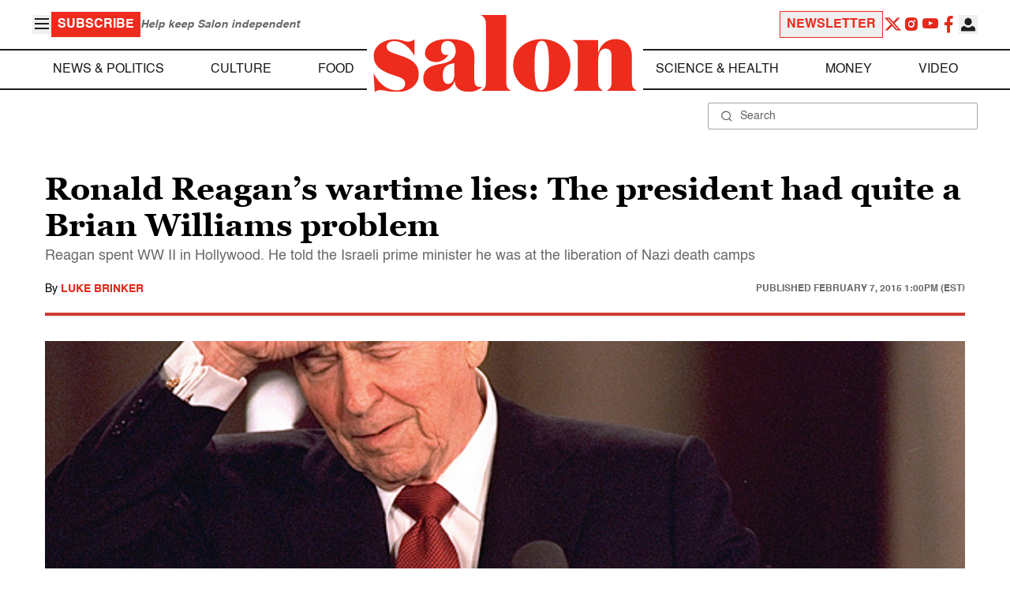

--- FILE ---
content_type: text/css
request_url: https://www.salon.com/app/themes/salon/dist/assets/article.css?ver=1.0.13
body_size: 11145
content:
.articles{margin-top:2.25rem;margin-bottom:2.25rem;display:flex;flex-direction:column;row-gap:2.25rem;padding-left:1rem;padding-right:1rem}@media (min-width: 992px){.articles{padding-left:2rem;padding-right:2rem}}.articles article>section.main{display:flex}.articles article>section.main{justify-content:space-between}.articles article>section.main{-moz-column-gap:1rem;column-gap:1rem}.articles article>section.main>div{margin-right:auto}.articles article>section.main>div{max-width:100%}.articles article>section.main>div{flex-grow:1}@media (min-width: 992px){.articles article>section.main>div{max-width:67%}}@media (min-width: 992px){.premium .articles article>section.main>div{max-width:100%}}.articles .article__feature{margin-top:2rem}.articles .article__feature{display:flex}.articles .article__feature{flex-direction:column}.articles .article__feature{row-gap:.25rem}.articles .article__feature>.attachment__image>.image{position:relative}.articles .article__feature>.attachment__image>.image{height:0px}.articles .article__feature>.attachment__image>.image{overflow:hidden}.articles .article__feature>.attachment__image>.image{padding-top:54%}@media (min-width: 801px){.articles .article__feature>.attachment__image>.image{padding-top:39.816%}}.articles .article__feature>.attachment__image>.image{margin-left:calc(50% - 50vw)}.articles .article__feature>.attachment__image>.image{width:calc(100% - ((50% - 50vw)*2))}@media (min-width: 801px){.articles .article__feature>.attachment__image>.image{margin-left:0;margin-right:0}}@media (min-width: 801px){.articles .article__feature>.attachment__image>.image{width:100%}}.articles .article__feature>.attachment__image>.image img{position:absolute}.articles .article__feature>.attachment__image>.image img{bottom:0}.articles .article__feature>.attachment__image>.image img{top:0}.articles .article__feature>.attachment__image>.image img{margin:auto}.articles .article__feature>.attachment__image>.image img{height:auto}.articles .article__feature>.attachment__image>.image img{width:100%}.articles .article__feature>.attachment__image>.image img.position-top{bottom:auto!important}.articles .article__feature>.attachment__image>.image img.position-bottom{top:auto!important}.articles .article__related{margin-top:3rem}.articles .article__related img{width:100%}.articles .article__related .attachment__image .image{position:relative}.articles .article__related .attachment__image .image{height:0px}.articles .article__related .attachment__image .image{overflow:hidden}.articles .article__related .attachment__image .image{padding-top:54%}@media (min-width: 275px){.articles .article__related .attachment__image .image{padding-top:66.49%}}.articles .article__related .attachment__image .image{margin-left:calc(50% - 50vw)}.articles .article__related .attachment__image .image{width:calc(100% - ((50% - 50vw)*2))}@media (min-width: 275px){.articles .article__related .attachment__image .image{margin-left:0;margin-right:0}}@media (min-width: 275px){.articles .article__related .attachment__image .image{width:100%}}.articles .article__related .attachment__image .image img{position:absolute}.articles .article__related .attachment__image .image img{bottom:0}.articles .article__related .attachment__image .image img{top:0}.articles .article__related .attachment__image .image img{margin:auto}.articles .article__related .attachment__image .image img{height:100%}.articles .article__related .attachment__image .image img{width:100%}.articles .article__related .attachment__image .image img.position-top{bottom:auto!important}.articles .article__related .attachment__image .image img.position-bottom{top:auto!important}.articles .article__related>h2{position:relative}.articles .article__related>h2{padding:.625rem}.articles .article__related>h2{font-family:Georgia,serif}.articles .article__related>h2{font-size:1.5rem;line-height:2rem}.articles .article__related>h2{font-weight:700}.articles .article__related>h2{line-height:normal}.articles .article__related>h2{--tw-text-opacity: 1;color:rgb(255 255 255 / var(--tw-text-opacity))}.articles .article__related>h2>span{--tw-bg-opacity: 1;background-color:rgb(238 44 29 / var(--tw-bg-opacity))}.articles .article__related>h2>span{padding-left:.375rem;padding-right:.375rem}.articles .article__related>h2>span:before{content:var(--tw-content);position:absolute}.articles .article__related>h2>span:before{content:var(--tw-content);left:0}.articles .article__related>h2>span:before{content:var(--tw-content);top:0}.articles .article__related>h2>span:before{content:var(--tw-content);height:1rem}.articles .article__related>h2>span:before{content:var(--tw-content);width:.875rem}.articles .article__related>h2>span:before{content:var(--tw-content);border-left-width:6px}.articles .article__related>h2>span:before{content:var(--tw-content);border-top-width:6px}.articles .article__related>h2>span:before{content:var(--tw-content);--tw-border-opacity: 1;border-color:rgb(237 44 29 / var(--tw-border-opacity))}.articles .article__related>div{margin-top:.625rem}.articles .article__related>div{display:flex}.articles .article__related>div{min-height:220px}.articles .article__related>div{width:100%}.articles .article__related>div{flex-wrap:wrap}.articles .article__related>div{justify-content:center}.articles .article__related>div{gap:1.5rem}.articles .article__related>div{border-radius:3px}.articles .article__related>div{border-width:2px}.articles .article__related>div{border-style:dashed}.articles .article__related>div{--tw-border-opacity: 1;border-color:rgb(217 217 217 / var(--tw-border-opacity))}.articles .article__related>div{padding:1.25rem}@media (min-width: 501px){.articles .article__related>div{margin-top:0}}@media (min-width: 501px){.articles .article__related>div{flex-wrap:nowrap}}@media (min-width: 501px){.articles .article__related>div{gap:.625rem}}@media (min-width: 501px){.articles .article__related>div{padding:.625rem}}.articles .article__related>div>a{max-width:500px}.articles .article__related>div>a{flex-shrink:1}.articles .article__related>div>a{flex-grow:1}.articles .article__related>div>a{flex-basis:300px}.articles .article__related>div>a{flex-direction:column}.articles .article__related>div>a{align-items:flex-start}.articles .article__related>div>a{line-height:normal}.articles .article__related>div>a:hover{text-decoration-line:none}@media (min-width: 769px){.articles .article__related>div>a{opacity:.8}}@media (min-width: 769px){.articles .article__related>div>a:hover{opacity:1}}.articles .article__related>div>a>h5{margin-top:.375rem}.articles .article__related>div>a>h5{font-weight:600}.articles .article__related>div>a>h5{--tw-text-opacity: 1;color:rgb(0 0 0 / var(--tw-text-opacity))}@media (min-width: 501px){.articles .article__related>div>a>h5{margin-top:.5rem}}.articles .article__related>div>a>h5:where(.dark,.dark *){--tw-text-opacity: 1;color:rgb(255 255 255 / var(--tw-text-opacity))}.articles .article__related>div>a>span{margin-top:.25rem}.articles .article__related>div>a>span{font-size:13px}.articles .article__related>div>a>span{font-weight:700}.articles .article__related>div>a>span{text-transform:uppercase}.articles .article__related>div>a>span{--tw-text-opacity: 1;color:rgb(228 42 29 / var(--tw-text-opacity))}.articles .article__share{margin-top:1.5rem}.articles .article__share{display:flex}.articles .article__share{flex-wrap:wrap}.articles .article__share{align-items:center}.articles .article__share{gap:1rem}.articles .article__share .article__title-badges{margin-left:auto}.articles .article__share .article__title-badges{display:flex}.articles .article__share .article__title-badges{align-items:center}.articles .article__share .google-preferred-source{display:inline-flex}.articles .article__share .google-preferred-source{max-height:32px}.articles .article__share .google-preferred-source{max-width:140px}.articles .article__share .google-preferred-source{align-items:center}.articles .article__share .google-preferred-source:focus-visible{outline-style:solid}.articles .article__share .google-preferred-source:focus-visible{outline-width:2px}.articles .article__share .google-preferred-source:focus-visible{outline-offset:2px}.articles .article__share .google-preferred-source:focus-visible{outline-color:#000}.articles .article__share .google-preferred-source:focus-visible:where(.dark,.dark *){outline-color:#fff}.articles .article__share .google-preferred-source picture,.articles .article__share .google-preferred-source img{display:block}.articles .article__share .google-preferred-source picture,.articles .article__share .google-preferred-source img{height:auto}.articles .article__share .google-preferred-source picture,.articles .article__share .google-preferred-source img{max-height:32px}.articles .article__share .google-preferred-source picture,.articles .article__share .google-preferred-source img{width:100%}.articles .article__source{margin-top:1.5rem}.articles .article__source{display:flex}.articles .article__source{flex-direction:column}.articles .article__source{row-gap:.25rem}.articles .article__source p{margin-bottom:.25rem}.articles .article__source img{max-height:40px}.articles .article__source img{max-width:-moz-min-content;max-width:min-content}.articles .article__title{border-bottom-width:4px}.articles .article__title{--tw-border-opacity: 1;border-color:rgb(207 60 52 / var(--tw-border-opacity))}.articles .article__title{padding-bottom:.625rem}@media (min-width: 550px){.articles .article__title{padding-bottom:1.25rem}}.articles .article__title>.badge{margin-bottom:.75rem}.articles .article__title>.badge{font-weight:700}.articles .article__title>.badge{text-transform:uppercase}.articles .article__title>.badge{--tw-text-opacity: 1;color:rgb(207 60 52 / var(--tw-text-opacity))}.articles .article__title>h1{font-family:Georgia,serif}.articles .article__title>h1{font-size:1.7em}.articles .article__title>h1{font-weight:700}.articles .article__title>h1{line-height:normal}@media (min-width: 500px){.articles .article__title>h1{font-size:2.5em}}.articles .article__title>h2{margin-top:.2em}.articles .article__title>h2{font-size:1.1em}.articles .article__title>h2{line-height:1.42}.articles .article__title>h2{--tw-text-opacity: 1;color:rgb(107 107 107 / var(--tw-text-opacity))}.articles .article__title>.writers{margin-top:1.25rem}.articles .article__title>.writers{display:flex}.articles .article__title>.writers{flex-direction:column}.articles .article__title>.writers{row-gap:.625rem}@media (min-width: 550px){.articles .article__title>.writers{flex-direction:row}}@media (min-width: 550px){.articles .article__title>.writers{align-items:center}}@media (min-width: 550px){.articles .article__title>.writers{justify-content:space-between}}.articles .article__title>.writers .by{font-size:.875rem;line-height:1.25rem}.articles .article__title>.writers .by a{font-weight:900}.articles .article__title>.writers .by a{text-transform:uppercase}.articles .article__title>.writers .date{font-size:.75rem;line-height:1rem}.articles .article__title>.writers .date{font-weight:900}.articles .article__title>.writers .date{text-transform:uppercase}.articles .article__title>.writers .date{--tw-text-opacity: 1;color:rgb(107 107 107 / var(--tw-text-opacity))}.articles .article__topics{margin-top:1.5rem}.articles .article__topics>h2{font-size:1.125rem;line-height:1.75rem}.articles .article__topics>h2{font-weight:300}.articles .article__topics>h2{line-height:1.42}.articles .article__topics>h2{--tw-text-opacity: 1;color:rgb(83 83 83 / var(--tw-text-opacity))}.articles .article__topics>h2:where(.dark,.dark *){--tw-text-opacity: 1;color:rgb(255 255 255 / var(--tw-text-opacity))}.articles .article__topics>h2>span{letter-spacing:-2px}.articles .article__topics>div{margin-top:1.25rem}.articles .article__topics>div{display:flex}.articles .article__topics>div{flex-wrap:wrap}.articles .article__topics>div{-moz-column-gap:.25rem;column-gap:.25rem}.articles .article__topics>div{row-gap:.5rem}.articles .article__topics>div a{border-radius:1rem}.articles .article__topics>div a{border-width:2px}.articles .article__topics>div a{--tw-border-opacity: 1;border-color:rgb(221 221 221 / var(--tw-border-opacity))}.articles .article__topics>div a{padding-left:.5rem;padding-right:.5rem}.articles .article__topics>div a{font-style:italic}.articles .article__topics>div a{transition-property:all;transition-timing-function:cubic-bezier(.4,0,.2,1);transition-duration:.15s}.articles .article__topics>div a{transition-timing-function:cubic-bezier(.4,0,1,1)}.articles .article__topics>div a:hover{border-radius:.125rem}.articles .article__topics>div a:hover{--tw-border-opacity: 1;border-color:rgb(228 42 29 / var(--tw-border-opacity))}.articles .article__topics>div a:hover{--tw-bg-opacity: 1;background-color:rgb(228 42 29 / var(--tw-bg-opacity))}.articles .article__topics>div a:hover{--tw-text-opacity: 1;color:rgb(255 255 255 / var(--tw-text-opacity))}.articles .article__writers>div{margin-top:1.5rem}@media (min-width: 901px){.articles .article__writers>div{padding-left:.625rem;padding-right:.625rem}}.articles .article__writers>div>h3{font-size:1.25rem;line-height:1.75rem}.articles .article__writers>div>h3>a{font-weight:900}.articles .article__writers>div>h3>a{text-transform:uppercase}.articles .article__writers>div>.socials{margin-top:.25rem}.articles .article__writers>div>.socials{display:flex}.articles .article__writers>div>.socials{align-items:center}.articles .article__writers>div>.socials{-moz-column-gap:.5rem;column-gap:.5rem}.articles .article__writers>div>.socials a{display:flex}.articles .article__writers>div>.socials a{height:30px}.articles .article__writers>div>.socials a{width:30px}.articles .article__writers>div>.socials a{align-items:center}.articles .article__writers>div>.socials a{justify-content:center}.articles .article__writers>div>.socials a{border-radius:9999px}.articles .article__writers>div>.socials a{--tw-bg-opacity: 1;background-color:rgb(238 44 29 / var(--tw-bg-opacity))}.articles .article__writers>div>.socials a{text-decoration-line:none}.articles .article__writers>div>.socials a{transition-property:padding;transition-timing-function:cubic-bezier(.4,0,.2,1);transition-duration:.15s}.articles .article__writers>div>.socials a{transition-duration:.8s}.articles .article__writers>div>.socials a{transition-timing-function:cubic-bezier(.4,0,.2,1)}.articles .article__writers>div>.more{font-size:15px}.articles .article__writers>div>.more{font-weight:700}.articles .article__writers>div>.more{text-transform:uppercase}.articles hr{margin-top:1.5rem}.articles hr{border-top-width:1px}.articles hr{border-color:#0003}.articles hr:where(.dark,.dark *){--tw-border-opacity: 1;border-color:rgb(255 255 255 / var(--tw-border-opacity))}.proper-ad-unit:not(.ad-sticky){overflow:hidden}article a{color:#e42a1d}article a:hover{color:#e42a1d}article p{margin:20px 0;overflow-wrap:break-word}article #proper-ad-content_undertone{border-top:none!important;border-bottom:none!important;padding:0!important;margin:0!important}article #proper-ad-content_undertone .proper-caption{display:none!important}article img{max-width:100%;height:auto}article iframe{max-width:100%;display:block;margin:auto}article blockquote{margin-left:2em;padding:1em;border-left:4px solid black;background:#f0f0f0}@media (max-width: 500px){article blockquote{margin-left:1em}}article li{padding-bottom:10px}article #lp-cart{background:none!important;height:19px;width:19px;z-index:1;transform:translate(16px,20px);-webkit-transform:translate(16px,20px);-ms-transform:translate(16px,20px)}article #lp-link{text-decoration:none!important;color:#fff!important;background-color:#01a99d!important;border-radius:3px!important;font-family:AvenirNext-DemiBold,sans-serif!important;font-size:1.05rem!important;box-shadow:inset 0 0 100px 100px red;padding:10px 18px!important;display:flex;text-align:center}@media (max-width: 400px){article #lp-link{padding:10px 6px!important}}article #lp-button{min-height:50px!important;margin-bottom:1em!important;margin-top:.5em!important}article #lp-button-wrapper{display:flex!important;flex-flow:row nowrap!important;flex:1!important;align-items:center!important;justify-content:center!important;-webkit-flex:1!important;-ms-flex:1!important;-webkit-align-items:center!important;-ms-flex-align:center!important;-webkit-box-align:center!important;-webkit-justify-content:center!important;-ms-flex-pack:center!important;-webkit-box-pack:center!important}article .marketplace_link_wrapper{margin:2em 0;background:#f9f9f9;border-radius:5px;padding:9px 11px}article .marketplace_link_wrapper h3{font-family:ui-sans-serif,system-ui,sans-serif,"Apple Color Emoji","Segoe UI Emoji",Segoe UI Symbol,"Noto Color Emoji"}article .marketplace_link_wrapper h3{font-size:16px;color:#292929;margin-top:0}article .marketplace_link_wrapper a{font-size:15px;display:block}article .marketplace_link_wrapper a p{line-height:1.4;color:#ef2c1d}article .marketplace_link_wrapper a p.shop_button{border:solid 1px #f55d51;width:130px;font-size:13px;line-height:2;border-radius:2px;box-shadow:-1px 1px 2px #b3b3b3;text-align:center;background:#f02c1d;color:#fff;font-weight:500}article .marketplace_link_wrapper a:hover{text-decoration:none}.related_articles{margin-top:2em}.explore_section{text-align:center}@media (max-width: 500px){.explore_section .line-above-editors,.explore_section .editors_picks_articles{display:none}.explore_section .article-rows{padding:20px 20px 0!important;margin-top:10px;flex-wrap:wrap!important}.explore_section .article-rows .explore_article{margin:0 0 1.5em!important}.explore_section .article-rows .explore_article h5{margin-top:5px!important}}.explore_section .article-rows{display:flex;flex-wrap:nowrap;width:100%;justify-content:center}.explore_section .article-rows{font-family:Helvetica,sans-serif}.explore_section .article-rows{border:2px dashed #d9d9d9;border-radius:3px;padding:9px 3px 0;min-height:220px}.explore_section .article-rows .explore_article{margin:0 5px 1.5em;vertical-align:top;flex:1 300px;max-width:500px;display:flex;flex-direction:column}.explore_section .article-rows .explore_article .explore_titles{color:#000;display:inline-block;overflow:hidden;opacity:.8}.explore_section .article-rows .explore_article .explore_titles:hover{opacity:1}.explore_section .article-rows .explore_article .explore_titles .explore_images{width:100%}@media (max-width: 768px){.explore_section .article-rows .explore_article .explore_titles{opacity:1}}.explore_section .article-rows .explore_article h5{font-weight:600;text-align:left;font-size:16px;margin-bottom:3px;margin-top:3px}.explore_section .article-rows .explore_article .writer{text-align:left}@media (min-width: 501px){.explore_article:last-child{display:none!important}}pre{white-space:pre-wrap;white-space:-moz-pre-wrap;white-space:-pre-wrap;white-space:-o-pre-wrap;word-wrap:break-word}.g-recaptcha{display:inline-block;position:absolute;bottom:0;margin:0}.confirmation_area{text-align:initial;position:relative;display:flex;flex-direction:column;justify-content:space-between;padding-bottom:6em}#email_form{padding:15px}#email_form label{font-size:15px}#email_form label{font-family:ui-serif,Georgia,Cambria,Times New Roman,Times,serif}#email_form label{font-weight:600}.input_area{width:100%;height:40px;padding:4px;margin:3px 0 22px;display:block;border:1px solid #d6d6d6}#contact_msg{width:100%;height:100px;border:2px solid #ccc;margin-top:3px;padding:5px;font-family:ui-sans-serif,system-ui,sans-serif,"Apple Color Emoji","Segoe UI Emoji",Segoe UI Symbol,"Noto Color Emoji";font-size:15px}#send_email{background:none;border:none}#sending_email{color:#fff;width:100%;font-weight:700;font-size:14px;border-radius:2px;height:30px;background-color:red;margin-top:10px}#sending_email.send_enabled{font-weight:700;color:#fff}.error{color:red}.success{text-align:center;background-color:#fff;padding:11%}.success_message{color:green}#topics_title_line{letter-spacing:-2px}#commment-div{box-shadow:0 0 4px #c5c5c5;padding:5px;min-height:110px}#newsletter-form{margin-top:5em}.footer-ad-unit{padding:15px 0 35px}@media (max-width: 760px){.footer-ad-unit span:last-child{display:none!important}}footer{padding-bottom:150px}.editors_note{font-size:.9em;line-height:1.42;margin:2em 0;font-style:italic;font-family:Helvetica,sans-serif;color:#696969}.ig_container{width:100%;display:flex;justify-content:center}.ig-post{background:#fff;display:block;border:0;border-radius:3px;box-shadow:0 0 1px #00000080,0 1px 10px #00000026;margin:1px;height:655px;padding:0;width:450px;min-width:300px}@media (max-width: 500px){.ig-post{width:300px;height:505px}}.igtv-post{height:765px}@media (max-width: 500px){.igtv-post{width:300px;height:580px}}.ad_paid-content{width:100%;position:relative;min-height:800px}@media screen and (max-width: 550px){.ad_paid-content{min-height:1050px}}@media screen and (max-width: 389px){.ad_paid-content{min-height:1175px}}#outer{background-color:#fff;position:absolute;top:50px;z-index:10;box-shadow:0 0 10px #000;padding-bottom:25px;left:50%;transform:translate(-50%);width:95%}#outer div{text-align:center}@media screen and (max-width: 350px){#outer{width:100%}}.fake-content p{color:transparent;text-shadow:0 0 8px #000}.page-article main #cover-main .salon-premium-badge{position:absolute;bottom:0;background:#ee2c1d;color:#fff;padding:4px 7px}.page-article main #cover-main .salon-premium-badge{font-family:ui-sans-serif,system-ui,sans-serif,"Apple Color Emoji","Segoe UI Emoji",Segoe UI Symbol,"Noto Color Emoji"}.page-article main #cover-main .salon-premium-badge{font-size:13px}@media (max-width: 768px){.page-article main{margin:-73px auto 0}}.page-article main .title-container{position:relative}.page-article main .title-container .article_badge_wrapper{position:relative;top:-20px}.page-article main .title-container .article_badge_wrapper span{position:relative;font-weight:700;color:#cf3c34}.page-article main .article-content .video_template{display:flex;flex-direction:row;width:auto;margin:30px 10px;text-decoration:none}.page-article main .article-content .video_template .img_wrap{max-width:250px;width:100%;margin-right:15px;position:relative}.page-article main .article-content .video_template .img_wrap .img_wrap_inner{padding-top:56.2%;height:0;position:relative;z-index:2}.page-article main .article-content .video_template img{position:absolute;top:0;left:0;margin:auto;right:0;width:100%;outline:none;padding:0;z-index:3}.page-article main .article-content .video_template a{text-decoration:none;display:block}.page-article main .article-content .video_template .img_wrap_inner:before{border-color:#ed2c1d;border-width:9px;content:"";display:inline-block;height:87px;position:absolute;top:-6px;left:-6px;width:150px;border-style:solid none none solid}.page-article main .article-content .video_template .img_wrap_inner:after{border-color:#ed2c1d;border-width:9px;content:"";display:inline-block;height:87px;position:absolute;bottom:-6px;left:-6px;width:80px;border-style:none none solid solid}.page-article main .article-content .video_template p.time_box{position:absolute;bottom:0;left:0;margin:0;padding:1px 7px;background:#000;color:#fff;font-weight:700;font-size:13px;z-index:3}.page-article main .article-content .video_template p.title_box{margin:0;font-size:21px;color:#000;font-weight:700;line-height:1.3}.page-article main .article-content .video_template p.title_box a{color:#000!important}.page-article main .article-content .video_template p.watch_box{font-weight:700;margin-top:10px;display:flex;align-items:center}.page-article main .article-content .video_template p.watch_box svg{width:17px;height:17px;margin-right:5px;color:#ee2c1d}@media (max-width: 660px){.page-article main .article-content .video_template{flex-direction:column}.page-article main .article-content .video_template .img_wrap{margin-bottom:20px;max-width:350px}.page-article main .article-content .video_template .img_wrap .img_wrap_inner:before{height:117px}.page-article main .article-content .video_template .img_wrap .img_wrap_inner:after{height:107px}}@media (max-width: 990px){.page-article .outer-ad-unit-wrapper{background:#fafafa}.page-article .outer-ad-unit-wrapper{width:100vw;margin:20px calc(50% - 50vw)!important}.proper-ad-unit:not(.ad-sticky):not(.ad-oop){display:flex;justify-content:center}.proper-ad-unit>div:first-of-type{width:100%}}.page-article .right-rail .no-sticky{padding-bottom:4em}.page-article section{margin:1.5em 0}.page-article main{margin:0 auto;padding:0 20px;max-width:1300px;width:100%}.page-article main .main-content{padding:0 2em;position:relative;margin:36px 0}.page-article main .main-content .article_outer_wrapper{margin-top:0}.page-article main .main-content .article_outer_wrapper .cover-wrapper,.page-article main .main-content .article_outer_wrapper .cover-wrapper-video{position:relative;padding-top:42%;overflow:hidden;height:0;background:#e6e6e6;margin:2em 0}.page-article main .main-content .article_outer_wrapper .cover-wrapper-video{background:#000!important}.page-article main .main-content .article_outer_wrapper .cover-wrapper-video #salon_featured_video{position:absolute;top:0;width:100%;height:100%;background-position:center;background-repeat:no-repeat;background-size:cover}.page-article main .main-content .article_outer_wrapper .cover-wrapper-video #salon_featured_video .play_button{display:flex;height:100%;width:100%;justify-content:center;align-items:center;cursor:pointer;background:#0003}.page-article main .main-content .article_outer_wrapper .cover-wrapper-video #salon_featured_video .play_button svg{border:6px solid #ed2c1d;border-radius:20px;box-shadow:0 0 10px #4f4f4f;color:#ed2c1d;height:100px;padding:16px;width:100px}.page-article main .main-content .article_outer_wrapper .cover-wrapper-video #salon_featured_video .play_button svg path{stroke:#0000001f;stroke-width:13px}@media (max-width: 600px){.page-article main .main-content .article_outer_wrapper .cover-wrapper-video #salon_featured_video .play_button svg{width:80px;height:80px}}.page-article main .main-content .article_outer_wrapper .cover-wrapper-video #salon_featured_video video{width:100%;background:#000}.page-article main .main-content .article_outer_wrapper .article_rail_wrapper{position:relative;top:0}.page-article main .main-content .article_outer_wrapper .article_rail_wrapper .right-rail{height:100%;padding:0;width:300px;position:absolute;right:0;top:0}.page-article main .main-content .article_outer_wrapper .article_rail_wrapper .left-column .no_bullet{list-style:none}.page-article main .main-content .article_outer_wrapper .article_rail_wrapper .left-column .span_vector_red{background-image:url(https://media2.salon.com/2021/08/listicle_number_border.png);background-size:cover;color:#da463a;font-weight:600}.page-article main .main-content .article_outer_wrapper .article_rail_wrapper .left-column .span_vector_black{background-image:url(https://media2.salon.com/2021/08/listicle_number_border.png);background-size:cover;color:#000;font-weight:600}.page-article main .main-content .article_outer_wrapper .article_rail_wrapper .left-column .vector_padding{padding:11px 10px 10px 15px}.page-article main .main-content .article_outer_wrapper .article_rail_wrapper .left-column .list-info{padding-left:42px}.page-article main .main-content .article_outer_wrapper strong.article_img_desc{display:block;width:100%;color:#6b6b6b}.page-article main .main-content .article_outer_wrapper strong.article_img_desc{font-family:ui-sans-serif,system-ui,sans-serif,"Apple Color Emoji","Segoe UI Emoji",Segoe UI Symbol,"Noto Color Emoji"}.page-article main .main-content .article_outer_wrapper strong.article_img_desc{font-size:13px;margin-top:-28px;margin-bottom:25px}.page-article main .main-content .article_outer_wrapper strong.insert_image{margin-top:-5px;line-height:130%}.page-article main .main-content .topic_explore_box{min-height:400px}.page-article main .main-content .topic_explore_box #topic_section{padding-bottom:15px;max-width:600px}.page-article main .main-content .topic_explore_box #topic_section h2{font-size:1.1em;line-height:1.42;font-weight:300;margin-bottom:1em}.page-article main .main-content .topic_explore_box #topic_section h2{font-family:Helvetica,sans-serif}.page-article main .main-content .topic_explore_box #topic_section h2{color:#535353}.page-article main .main-content .topic_explore_box #topic_section .topic_button{padding:3px 7px;display:inline-block;margin-bottom:8px;font-weight:400;color:#e42a1d;font-size:16px;border:2px solid #ddd;border-radius:15px;font-style:italic;transition:all .2s ease-in;animation-delay:.4s;-moz-animation-delay:.4s;-webkit-animation-delay:.4s}.page-article main .main-content .topic_explore_box #topic_section .topic_button:hover{cursor:pointer;border-radius:2px;transition:all .2s ease-in;animation-delay:.4s;-moz-animation-delay:.4s;-webkit-animation-delay:.4s;background-color:#e42a1d;color:#fff;border:2px solid #e42a1d}.page-article main .main-content .topic_explore_box .explore_section{min-height:318px}.page-article main .main-content .topic_explore_box .explore_section .article-rows .explore_titles{position:relative;height:0;padding-top:66%}.page-article main .main-content .topic_explore_box .explore_section .article-rows .explore_titles img.explore_images{position:absolute;inset:0;margin:auto}.page-article main .main-content .topic_explore_box .explore_section h2{color:#fff;margin:0;font-size:24px}.page-article main .main-content .topic_explore_box .explore_section h2{font-family:Georgia,serif}.page-article main .main-content .topic_explore_box .explore_section h2{text-align:left;padding:10px;position:relative}.page-article main .main-content .topic_explore_box .explore_section h2 :before{border-color:#ed2c1d;border-width:6px;content:"";display:inline-block;height:17px;position:absolute;top:0;width:14px;left:0;border-style:solid none none solid}.page-article main .main-content .topic_explore_box .explore_section h2 span{background-color:#ee2c1d;padding:0 6px}.page-article .sorting_buttons{margin-right:0}.page-article .source_section{font-size:.9em;line-height:1.42;font-style:italic}.page-article .source_section{font-family:Helvetica,sans-serif}.page-article .source_section{color:#696969}.page-article .source_section .source_description{margin-bottom:.5em;color:#696969;font-size:.9em;line-height:1.42}.page-article .source_section .source_image{max-width:300px;width:100%;height:100%}.page-article .title-container{border-bottom:4px solid #cf3c34;margin:0}.page-article .title-container{font-family:Helvetica,sans-serif}.page-article .title-container h2{margin:0 0 10px;font-weight:400;font-size:1.1em;line-height:1.42;color:#6b6b6b}.page-article .title-container h1{font-size:2.5em;margin-top:0;margin-bottom:.2em}.page-article .title-container h1{font-family:Georgia,serif}.page-article .left-column{flex:0 0 66.66667%;max-width:66.66667%;padding-right:15px;padding-left:0}.page-article .left-column .footer-ad-unit{padding:0}.page-article .left-column .social_comments_app_wrapper{width:100%;margin-bottom:2em;display:flex;flex-direction:row;align-items:center}.page-article .related_article,.page-article .sub_promo{display:flex;flex-direction:row}.page-article .related_article .related_text,.page-article .related_article .sub_text,.page-article .sub_promo .related_text,.page-article .sub_promo .sub_text{text-align:center;display:flex;flex-direction:column;justify-content:center;flex:1}.page-article .related_article .related_text,.page-article .related_article .sub_text,.page-article .sub_promo .related_text,.page-article .sub_promo .sub_text{font-family:Georgia,serif}.page-article .related_article .related_text,.page-article .related_article .sub_text,.page-article .sub_promo .related_text,.page-article .sub_promo .sub_text{font-size:32px;margin:40px 0}.page-article .related_article .sub_text,.page-article .sub_promo .sub_text{font-size:28px;margin:20px 10px 20px 0;min-width:250px}.page-article .related_article .related_link,.page-article .related_article .sub_link,.page-article .sub_promo .related_link,.page-article .sub_promo .sub_link{flex:4;display:flex;justify-content:center;flex-direction:column;text-decoration:none}.page-article .related_article .related_link,.page-article .related_article .sub_link,.page-article .sub_promo .related_link,.page-article .sub_promo .sub_link{font-family:ui-sans-serif,system-ui,sans-serif,"Apple Color Emoji","Segoe UI Emoji",Segoe UI Symbol,"Noto Color Emoji"}.page-article .related_article .related_link,.page-article .related_article .sub_link,.page-article .sub_promo .related_link,.page-article .sub_promo .sub_link{font-size:18px;font-weight:600}.page-article .related_article .related_link a,.page-article .related_article .related_link p,.page-article .related_article .related_link div,.page-article .related_article .sub_link a,.page-article .related_article .sub_link p,.page-article .related_article .sub_link div,.page-article .sub_promo .related_link a,.page-article .sub_promo .related_link p,.page-article .sub_promo .related_link div,.page-article .sub_promo .sub_link a,.page-article .sub_promo .sub_link p,.page-article .sub_promo .sub_link div{border-bottom:3px solid #ee2c1d;text-decoration:none}.page-article .related_article .related_link a,.page-article .related_article .related_link p,.page-article .related_article .related_link div,.page-article .related_article .sub_link a,.page-article .related_article .sub_link p,.page-article .related_article .sub_link div,.page-article .sub_promo .related_link a,.page-article .sub_promo .related_link p,.page-article .sub_promo .related_link div,.page-article .sub_promo .sub_link a,.page-article .sub_promo .sub_link p,.page-article .sub_promo .sub_link div{font-family:ui-sans-serif,system-ui,sans-serif,"Apple Color Emoji","Segoe UI Emoji",Segoe UI Symbol,"Noto Color Emoji"}.page-article .related_article .related_link a,.page-article .related_article .related_link p,.page-article .related_article .related_link div,.page-article .related_article .sub_link a,.page-article .related_article .sub_link p,.page-article .related_article .sub_link div,.page-article .sub_promo .related_link a,.page-article .sub_promo .related_link p,.page-article .sub_promo .related_link div,.page-article .sub_promo .sub_link a,.page-article .sub_promo .sub_link p,.page-article .sub_promo .sub_link div{font-size:18px;font-weight:600}.page-article .related_article .sub_link,.page-article .sub_promo .sub_link{flex:2}@media (max-width: 550px){.page-article .related_article,.page-article .sub_promo{flex-direction:column;padding:20px 15px;border-radius:4px;box-shadow:0 1px 3px 1px #c9c9c9}.page-article .related_article .related_text,.page-article .related_article .sub_text,.page-article .sub_promo .related_text,.page-article .sub_promo .sub_text{margin:0;text-align:left;padding:0 0 15px 10px;border-left:4px solid #ee2c1d;width:auto;position:relative}.page-article .related_article .related_link,.page-article .related_article .sub_link,.page-article .sub_promo .related_link,.page-article .sub_promo .sub_link{padding:0 0 0 10px;border-left:4px solid #ee2c1d}.page-article .related_article .related_link a,.page-article .related_article .sub_link a,.page-article .sub_promo .related_link a,.page-article .sub_promo .sub_link a{border:none}}@media (max-width: 800px){.page-article .related_article .related_link,.page-article .related_article .sub_link,.page-article .sub_promo .related_link,.page-article .sub_promo .sub_link{flex:3}}.page-article .red_white_box{display:flex;flex-direction:row}.page-article .red_white_box p{margin:0}.page-article .red_white_box .red_box{color:#fff;font-weight:600;background-color:#ee2c1d;padding:0 5px}.page-article .red_white_box .white_box{padding:0 5px;border:solid 2px #ee2c1d;font-weight:700}.page-article .red_white_box .red_box,.page-article .red_white_box .white_box{display:flex;justify-content:center;flex-direction:column}@media (max-width: 601px){.page-article .red_white_box{flex-direction:column}}.page-article .commerce_widget{display:flex;flex-direction:row;align-items:center;width:auto;padding:0 0 0 20px;border-left:4px solid #cf3d34;margin:30px 0}.page-article .commerce_widget .commerce_info{display:flex;word-break:break-word;flex:1;flex-direction:column}.page-article .commerce_widget .commerce_info{font-family:Helvetica,sans-serif}.page-article .commerce_widget .commerce_info{align-self:flex-start;position:relative}.page-article .commerce_widget .commerce_info h3,.page-article .commerce_widget .commerce_info h4{margin:0;line-height:1.2}.page-article .commerce_widget .commerce_info p{margin-bottom:0;position:absolute;bottom:0}.page-article .commerce_widget .commerce_info div p{position:unset;margin:0;font-size:16px;color:#515151}.page-article .commerce_widget .commerce_info h4{margin-bottom:7px}.page-article .commerce_widget .commerce_info h3{font-size:24px;color:#cf3c34;margin-bottom:10px}.page-article .commerce_widget .commerce_info h3 a{color:#cf3c34}.page-article .commerce_widget .commerce_info h3 a:hover{color:#ee2c1d!important}.page-article .commerce_widget .commerce_info div{line-height:1.4;color:#515151;font-style:italic;margin-bottom:50px}.page-article .commerce_widget .commerce_info .commerce_title{margin-top:0;line-height:1.3;font-size:24px;margin-bottom:10px;font-style:inherit}.page-article .commerce_widget .commerce_info .commerce_title a{text-decoration:none;color:#cf3c34;font-weight:600;font-size:24px}.page-article .commerce_widget .commerce_info .commerce_title a:hover{text-decoration:underline;color:#ef2c1d}.page-article .commerce_widget .commerce_info .commerce_header{font-size:18px;font-weight:600;line-height:1.3;margin-bottom:7px;margin-top:0;color:inherit;font-style:inherit}.page-article .commerce_widget .commerce_info .commerce_header p,.page-article .commerce_widget .commerce_info .commerce_header h1,.page-article .commerce_widget .commerce_info .commerce_header h2,.page-article .commerce_widget .commerce_info .commerce_header h3,.page-article .commerce_widget .commerce_info .commerce_header h4,.page-article .commerce_widget .commerce_info .commerce_header h5,.page-article .commerce_widget .commerce_info .commerce_header h6,.page-article .commerce_widget .commerce_info .commerce_description p,.page-article .commerce_widget .commerce_info .commerce_description h1,.page-article .commerce_widget .commerce_info .commerce_description h2,.page-article .commerce_widget .commerce_info .commerce_description h3,.page-article .commerce_widget .commerce_info .commerce_description h4,.page-article .commerce_widget .commerce_info .commerce_description h5,.page-article .commerce_widget .commerce_info .commerce_description h6{font-weight:inherit;line-height:inherit;font-size:inherit;margin:0}.page-article .commerce_widget .commerce_info .commerce_header p,.page-article .commerce_widget .commerce_info .commerce_header h1,.page-article .commerce_widget .commerce_info .commerce_header h2,.page-article .commerce_widget .commerce_info .commerce_header h3,.page-article .commerce_widget .commerce_info .commerce_header h4,.page-article .commerce_widget .commerce_info .commerce_header h5,.page-article .commerce_widget .commerce_info .commerce_header h6,.page-article .commerce_widget .commerce_info .commerce_description p,.page-article .commerce_widget .commerce_info .commerce_description h1,.page-article .commerce_widget .commerce_info .commerce_description h2,.page-article .commerce_widget .commerce_info .commerce_description h3,.page-article .commerce_widget .commerce_info .commerce_description h4,.page-article .commerce_widget .commerce_info .commerce_description h5,.page-article .commerce_widget .commerce_info .commerce_description h6{font-family:ui-sans-serif,system-ui,sans-serif,"Apple Color Emoji","Segoe UI Emoji",Segoe UI Symbol,"Noto Color Emoji"}.page-article .commerce_widget .commerce_image{align-items:center;display:flex;width:100%;flex:1;max-width:450px;padding-right:20px}.page-article .commerce_widget .commerce_image .image_holder{display:flex;align-items:center;width:100%;padding-top:75%;position:relative;overflow:hidden}.page-article .commerce_widget .commerce_image .image_holder img{position:absolute;inset:0;margin:auto;width:100%;height:100%;-o-object-fit:cover;object-fit:cover}.page-article .commerce_widget .commerce_image .image_holder strong.insert_image{line-height:normal;margin:0;position:absolute;bottom:0;left:0;background:#000;color:#fff;text-align:center;padding:2px 6px;font-style:italic}.page-article .commerce_widget .commerce_image p{display:none}.page-article .commerce_widget .buy_button{white-space:nowrap;padding:6px 18px;background:#ef2c1d;color:#fff;font-weight:400;text-transform:uppercase;font-size:15px;border-radius:5px;cursor:pointer;box-shadow:0 1px 2px #979797}.page-article .commerce_widget .buy_button:hover{opacity:.9}@media (max-width: 700px){.page-article .commerce_widget{flex-direction:column}.page-article .commerce_widget .commerce_image{max-width:100%;padding:0 0 12px}.page-article .commerce_widget .commerce_info{width:100%}.page-article .commerce_widget .commerce_info p{width:100%;display:flex}.page-article .commerce_widget .commerce_info p a.buy_button{line-height:1;width:100%;text-align:center}}.page-article p{margin:20px 0;overflow-wrap:break-word}.page-article p{font-family:Helvetica,sans-serif}.page-article p{font-weight:400;color:#222}.page-article p span{font-weight:400}.page-article .share_containers{width:100%;min-width:115px;height:32px;border-radius:4px;display:flex;align-items:center;text-align:center;overflow:hidden;text-transform:none;color:#fff;background:#5f5f5f;transition:background-color .1s ease-in-out}.page-article .share_containers svg{fill:#fff;padding:9px 0;width:100%!important;max-width:36px;border-radius:5px 0 0 5px;height:100%;background:#797777}.page-article .share_containers span{width:100%;font-size:13px}.page-article #facebook_share_container.share_containers:hover{background:#3a5697}.page-article #facebook_share_container.share_containers:hover svg.s_facebook_f_logo{background:#2c4788}.page-article #twitter_share_container.share_containers:hover{background:#03a2e0}.page-article #twitter_share_container.share_containers:hover svg.s_twitter_logo{background:#048cc1}.page-article #reddit_share_container.share_containers:hover{background:#ff661e}.page-article #reddit_share_container.share_containers:hover svg.s_reddit_alien_logo{background:#ea5a16}.page-article #email_share_container.share_containers:hover{background:#3d4e66}.page-article #email_share_container.share_containers:hover svg.s_email_logo{background:#2d394a}.page-article .writer-app-wrapper{display:flex;justify-content:space-between;align-items:center;margin:0;padding:0}@media (max-width: 475px){.page-article .writer-app-wrapper{flex-direction:column}}.page-article .writer-app-wrapper .writer_info_wrapper{margin:0;padding:20px 0;display:flex;width:100%;line-height:1.5;align-items:center;justify-content:space-between}.page-article .writer-app-wrapper .writer_info_wrapper h5{margin:0;padding-right:10px}.page-article .writer-app-wrapper .writer_info_wrapper h5 span{text-transform:none;font-weight:400}.page-article .writer-app-wrapper .writer_info_wrapper h6{padding:0 10px 0 0}.page-article .writer-app-wrapper .writer_info_wrapper h6 span{font-style:italic}@media (max-width: 600px){.page-article .writer-app-wrapper .writer_info_wrapper{padding:10px 0;flex-direction:column;align-items:baseline}.page-article .writer-app-wrapper .writer_info_wrapper .writer_box{margin-bottom:8px}}.page-article .writer-app-wrapper .view_app_wrapper{display:flex;flex-direction:row;width:100%}.page-article .writer-app-wrapper .view_app_wrapper a{border:none;display:block;background:none;padding:10px 0;outline:none;cursor:pointer}@media (max-width: 800px){.page-article .writer-app-wrapper .view_app_wrapper a{font-size:12px;padding:5px}}.page-article .writer-app-wrapper .view_app_wrapper a:hover{color:#e42416}.page-article .writer-app-wrapper .view_app_wrapper a:focus{outline:1px black solid}.page-article .writer-app-wrapper .view_app_wrapper div#try_in_app_wrapper a{min-width:100px;margin-left:0;border:none;padding-right:0}.page-article .writer-app-wrapper .view_app_wrapper div#try_in_app_wrapper a svg.s_view_in_app_icon{width:10px}@media (max-width: 550px){.page-article .writer-app-wrapper .view_app_wrapper div#try_in_app_wrapper a{min-width:82px}}.page-article .writer-app-wrapper .view_app_wrapper #try_in_app_wrapper{display:none}@media (max-width: 800px){.page-article .writer-app-wrapper .view_app_wrapper #try_in_app_wrapper{display:block}}.page-article .writer-app-wrapper .view_app_wrapper #try_in_app_wrapper a,.page-article .writer-app-wrapper .view_app_wrapper .save_container a{margin-left:0;margin-right:15px;text-decoration:none!important}.page-article .writer-app-wrapper .view_app_wrapper #try_in_app_wrapper a svg,.page-article .writer-app-wrapper .view_app_wrapper .save_container a svg{width:18px;height:16px;margin-right:4px}@media (max-width: 800px){.page-article .writer-app-wrapper .view_app_wrapper #try_in_app_wrapper a svg,.page-article .writer-app-wrapper .view_app_wrapper .save_container a svg{width:16px}}.page-article .writer-app-wrapper .view_app_wrapper #try_in_app_wrapper a span#save_button_holder,.page-article .writer-app-wrapper .view_app_wrapper #try_in_app_wrapper a span#app_button_holder,.page-article .writer-app-wrapper .view_app_wrapper .save_container a span#save_button_holder,.page-article .writer-app-wrapper .view_app_wrapper .save_container a span#app_button_holder{height:32px;display:block;position:relative;padding:6px;border:solid 2px #5f5f5f;border-radius:4px;font-size:14px;color:#5f5f5f;font-weight:700}.page-article .writer-app-wrapper .view_app_wrapper #try_in_app_wrapper a span#save_button_holder svg,.page-article .writer-app-wrapper .view_app_wrapper #try_in_app_wrapper a span#app_button_holder svg,.page-article .writer-app-wrapper .view_app_wrapper .save_container a span#save_button_holder svg,.page-article .writer-app-wrapper .view_app_wrapper .save_container a span#app_button_holder svg{float:left}.page-article .writer-app-wrapper .view_app_wrapper #try_in_app_wrapper a span#save_button_holder span,.page-article .writer-app-wrapper .view_app_wrapper #try_in_app_wrapper a span#app_button_holder span,.page-article .writer-app-wrapper .view_app_wrapper .save_container a span#save_button_holder span,.page-article .writer-app-wrapper .view_app_wrapper .save_container a span#app_button_holder span{position:absolute;right:7px}.page-article .writer-app-wrapper .view_app_wrapper #try_in_app_wrapper a span#save_button_holder:hover,.page-article .writer-app-wrapper .view_app_wrapper #try_in_app_wrapper a span#app_button_holder:hover,.page-article .writer-app-wrapper .view_app_wrapper .save_container a span#save_button_holder:hover,.page-article .writer-app-wrapper .view_app_wrapper .save_container a span#app_button_holder:hover{border:solid 2px #e42416;color:#e42416}.page-article .writer-app-wrapper .view_app_wrapper #try_in_app_wrapper a span#app_button_holder,.page-article .writer-app-wrapper .view_app_wrapper .save_container a span#app_button_holder{width:112px}.page-article .writer-app-wrapper .view_app_wrapper #try_in_app_wrapper a span#save_button_holder,.page-article .writer-app-wrapper .view_app_wrapper .save_container a span#save_button_holder{width:70px}.page-article .writer-app-wrapper .view_app_wrapper .save_container{display:block}.page-article .writer-app-wrapper .view_app_wrapper .save_container a{border:none;padding-left:0}@media (max-width: 990px){.page-article main .main-content{padding:0 1em}}@media (max-width: 800px){.page-article main{padding:0}.page-article main .main-content .article_outer_wrapper .cover-wrapper,.page-article main .main-content .article_outer_wrapper .cover-wrapper-video{width:100vw;margin:2em calc(50% - 50vw)!important;padding-top:54%}.page-article main .left-column section.writer-app-wrapper{padding:0;margin:0}.page-article main article p{font-size:17px}}.page-article article p{font-size:20px}.page-article .outer_loader_box{display:block;position:absolute;width:100%;height:100%;overflow:hidden;opacity:.6;inset:0;margin:auto}.page-article .outer_loader_box .inner_loader_box{width:40px;height:40px;vertical-align:middle;position:absolute;top:36%;left:0;right:0;margin:auto;border:5px solid #ffffff;border-top:5px solid #0179d2;border-radius:50%;animation:spin 2s linear infinite}@media (max-width: 500px){.page-article .title-container h1{font-size:1.7em}}@media (max-width: 768px){#cover-main{width:100%}.page-article .row.cover-wrapper{margin-top:73px}.page-article .header-wrapper{display:none}.page-article #posts .row.cover-wrapper{padding-top:60%;height:0}}@media (max-width: 990px){.page-article .main-content{padding:0 1em}.posts,.sorting_buttons{margin-right:0!important;padding:0 15px}.post-section{padding:0!important}.card-article{padding-bottom:15px}}@media (max-width: 991px){.page-article .left-column{flex:0 0 100%;max-width:100%;padding-right:0}.title-container h1{font-size:1.5em}.page-article .right-rail{display:none}}@media (max-width: 500px){.card-row{display:block}.page-article .title-container strong{display:block;margin-left:-16px;margin-right:-16px;padding:4px 15px;background:#000;color:#fff;font-size:11px;font-weight:400}#cover-main h4{margin:0}.card-article{padding-bottom:15px}}.page-article{line-height:1.9em}.page-article .mceTemp{display:flex;width:100%}.page-article ul{overflow-wrap:break-word}.page-article li{font-family:ui-sans-serif,system-ui,sans-serif,"Apple Color Emoji","Segoe UI Emoji",Segoe UI Symbol,"Noto Color Emoji"}.page-article li{font-size:20px;padding-bottom:10px}@media (max-width: 800px){.page-article li{font-size:16px}}.page-article .outer-ad-unit-wrapper{background:#fafafa;padding:28px 0 12px;position:relative;margin:20px 0}.page-article .outer-ad-unit-wrapper .htlad-salon_dt_incontent_article{display:flex;align-items:center}.page-article span.proper-caption,.page-article span.ad-caption{font-style:italic}.page-article span.proper-caption,.page-article span.ad-caption{font-family:ui-sans-serif,system-ui,sans-serif,"Apple Color Emoji","Segoe UI Emoji",Segoe UI Symbol,"Noto Color Emoji"}.page-article span.proper-caption,.page-article span.ad-caption{font-size:14px;color:#656565;position:absolute;top:7px;width:100%;text-align:center;line-height:1}.page-article .proper-ad-unit,.page-article .salon-ad-unit{position:unset;line-height:1;text-align:center;width:100%;display:flex;justify-content:center;flex-direction:column;padding-top:22px}.page-article #salon_auto_video,.page-article #salon_in_article_rev_content{display:flex;align-items:center;justify-content:center;flex-direction:column;padding-top:22px;width:100%;max-width:640px;margin:auto}.page-article #salon_auto_video .proper-ad-unit,.page-article #salon_auto_video .salon-ad-unit,.page-article #salon_in_article_rev_content .proper-ad-unit,.page-article #salon_in_article_rev_content .salon-ad-unit{border:none;padding:0;margin:0;min-height:auto}.page-article .outer_youtube_embed{display:block;height:100%;overflow:hidden;position:relative;width:auto}.page-article .outer_youtube_embed:before{content:"";display:block;padding-bottom:56.25%}.page-article .outer_youtube_embed .inner_youtube_embed{align-items:center;display:flex;height:100%;position:absolute;top:0;width:100%}.page-article .outer_youtube_embed .inner_youtube_embed iframe{height:100%;-o-object-fit:cover;object-fit:cover;width:100%}.page-article .youtube-classic-embed{position:relative}.page-article .youtube-classic-embed{aspect-ratio:16 / 9}.page-article .youtube-classic-embed{width:100%}.page-article .youtube-classic-embed iframe{position:absolute}.page-article .youtube-classic-embed iframe{inset:0}.page-article .youtube-classic-embed iframe{height:100%}.page-article .youtube-classic-embed iframe{width:100%}.page-article .youtube-classic-embed iframe{border-width:0px}.page-article .tiktok-embed>a svg{display:inline-block}.page-article a:hover{text-decoration:underline}.page-article .shares{cursor:pointer;font-weight:700;font-size:11px;display:none;position:relative;border-radius:4px;color:#fff;border:2px solid #fff;background:#5f5f5f;padding:2px 4px;min-width:30px}.page-article .shares:after{content:"";position:absolute;right:0;left:0;bottom:-7px;margin:auto;width:0;height:0;border-left:7px solid transparent;border-right:7px solid transparent;border-top:7px solid #fff;clear:both}p a:not(.buy_button){color:#e42a1d!important}.dish_name_container{display:flex;flex-direction:row;margin-bottom:10px}.dish_name_container .share_buttons{flex:1;display:flex;flex-direction:row;justify-content:center}.dish_name_container .share_buttons a{border:1px solid black;width:27px;height:27px;padding:2px;margin:auto 10px auto 0;text-align:center;display:flex;flex-direction:column;justify-content:center}.dish_name_container .share_buttons a svg{color:#ee2c1d;height:18px}.dish_name_container .share_buttons a:hover{background-color:#000}.dish_name_container .dish_name{font-family:Helvetica,sans-serif}.dish_name_container .dish_name{font-weight:600;font-size:20px;flex:1}@media (max-width: 700px){.dish_name_container{flex-direction:column}.dish_name_container .share_buttons{justify-content:right}.dish_name_container .dish_name{margin-bottom:5px}}.article_template{border-bottom:1px solid #dfdfdf;padding-bottom:35px;display:flex;flex-direction:column}.article_template .template_header{display:flex;flex-direction:row;align-items:center;width:100%;margin-top:25px;margin-bottom:15px}.article_template .template_header{font-family:ui-sans-serif,system-ui,sans-serif,"Apple Color Emoji","Segoe UI Emoji",Segoe UI Symbol,"Noto Color Emoji"}.article_template .template_header .template_number{color:#525252;font-size:37px;font-weight:700;margin:0;padding:13px;border-left:4px solid #cf3c34}.article_template .template_header .template_number{font-family:ui-sans-serif,system-ui,sans-serif,"Apple Color Emoji","Segoe UI Emoji",Segoe UI Symbol,"Noto Color Emoji"}.article_template .template_header .template_title{color:#cf3c34;padding:5px;font-weight:700;white-space:pre-wrap;font-size:20px;margin:6px 0;overflow-wrap:break-word;line-height:1;display:flex}@media (max-width: 800px){.article_template .template_header .template_title{font-size:17px}}.article_template .template_header .template_title a{color:#cf3c34}@media (max-width: 700px){.article_template .template_header{align-items:baseline;flex-direction:column;border-left:4px solid #cf3c34;padding-left:10px;margin-bottom:17px}.article_template .template_header .template_number{padding:0 0 0 4px;border:none}.article_template .template_header .template_title{margin:5px 0 0;padding-bottom:0}}.article_template .template_content{font-family:ui-sans-serif,system-ui,sans-serif,"Apple Color Emoji","Segoe UI Emoji",Segoe UI Symbol,"Noto Color Emoji"}.article_template .template_content p{margin:0}.article_template .template_content .image_holder{float:left;margin-right:15px;max-width:50%;width:100%;display:flex;position:relative;padding-top:37%;height:0;overflow:hidden;background:#eaeaea}.article_template .template_content .image_holder img{width:100%;position:absolute;inset:0;margin:auto;height:100%;-o-object-fit:cover;object-fit:cover}@media (max-width: 700px){.article_template .template_content .image_holder{max-width:100%;padding-top:67%}}.article_template .template_content .image_holder strong.insert_image{line-height:normal;margin:0;position:absolute;bottom:0;left:0;background:#000;color:#fff;text-align:center;padding:2px 6px;font-style:italic}.article_template .template_content .image_holder .wp-caption-text{position:absolute;bottom:0;width:100%;background:#000;color:#fff;font-size:13px;padding:5px 0;text-align:center;line-height:130%;text-align:left;padding:0 .35rem .25rem}.article_template .template_content .template_description{font-size:20px;margin:0;overflow-wrap:break-word;color:#222}.article_template .template_content .template_description{font-family:Helvetica,sans-serif}.article_template .template_content .template_description{font-weight:400}@media (max-width: 800px){.article_template .template_content .template_description{font-size:17px}}.article_template .template_content .template_description p,.article_template .template_content .template_description h1,.article_template .template_content .template_description h2,.article_template .template_content .template_description h3,.article_template .template_content .template_description h4,.article_template .template_content .template_description h5,.article_template .template_content .template_description h6{font-weight:inherit;line-height:inherit;font-size:inherit;margin:0}.article_template .template_content .template_description p,.article_template .template_content .template_description h1,.article_template .template_content .template_description h2,.article_template .template_content .template_description h3,.article_template .template_content .template_description h4,.article_template .template_content .template_description h5,.article_template .template_content .template_description h6{font-family:ui-sans-serif,system-ui,sans-serif,"Apple Color Emoji","Segoe UI Emoji",Segoe UI Symbol,"Noto Color Emoji"}.article_template .template_title p,.article_template .template_title h1,.article_template .template_title h2,.article_template .template_title h3,.article_template .template_title h4,.article_template .template_title h5,.article_template .template_title h6{font-weight:inherit;line-height:inherit;font-size:inherit;margin:0}.article_template .template_title p,.article_template .template_title h1,.article_template .template_title h2,.article_template .template_title h3,.article_template .template_title h4,.article_template .template_title h5,.article_template .template_title h6{font-family:ui-sans-serif,system-ui,sans-serif,"Apple Color Emoji","Segoe UI Emoji",Segoe UI Symbol,"Noto Color Emoji"}.article_template:last-of-type{border-bottom:none}@media only screen and (max-width: 800px){.page-article .writer-app-wrapper .view_app_wrapper .save_container a{margin:0}.page-article .writer-app-wrapper .view_app_wrapper .save_container a svg{width:16px}}.page-article .cook_time_table{display:flex;flex-direction:row;border:black solid 2px;border-top:#ee2c1d solid 10px;border-right:none;justify-content:space-between}.page-article .cook_time_table{font-family:Helvetica,sans-serif}@media (max-width: 575px){.page-article .cook_time_table{flex-direction:column;border-bottom:none}}.page-article .cook_time_table>div{flex:3;border-right:black solid 2px;text-align:center;display:flex;flex-direction:column}@media (max-width: 575px){.page-article .cook_time_table>div{border-bottom:black solid 2px}}.page-article .cook_time_table>div>div:first-child{flex:1;padding-top:15px}.page-article .cook_time_table>div>div:nth-child(2){flex:1;display:flex;flex-direction:column;justify-content:center;padding-bottom:13px}.page-article .cook_time_table>div div:nth-child(2)>div>span{color:#ee2c1d;font-size:27px}.page-article .recipe_section{display:flex;flex-direction:row}.page-article .recipe_section{font-family:Helvetica,sans-serif}@media (max-width: 575px){.page-article .recipe_section{flex-direction:column}}.page-article .recipe_section .recipe_step{list-style-type:none;padding-left:0}.page-article .recipe_section .recipe_step li{counter-increment:customlistcounter;position:relative;margin-left:25px;margin-bottom:15px}@media (max-width: 575px){.page-article .recipe_section .recipe_step li{margin-left:38px}}.page-article .recipe_section .recipe_step li:before{content:counter(customlistcounter) " ";font-weight:700;width:1.4em;font-size:20px;position:absolute;left:-38px;top:-4px;text-align:center;background-color:#ee2c1d;color:#fff;padding:3px 2px 0 0}@media (max-width: 800px){.page-article .recipe_section .recipe_step li:before{font-size:16px}}@media (max-width: 575px){.page-article .recipe_section .recipe_step li:before{padding:3px 2px 0 0}}.page-article .recipe_section .recipe_step:first-child{counter-reset:customlistcounter}.page-article .recipe_section>div:first-child{flex:4;width:100%;border-right:2px #ee2c1d solid;padding-right:15px;margin-right:13px;position:relative}@media (max-width: 575px){.page-article .recipe_section>div:first-child{border-right:none;border-bottom:black solid 2px;border-bottom:2px #ee2c1d solid}}.page-article .recipe_section div:nth-child(2){flex:6;width:100%}.page-article .cook_notes{font-family:Helvetica,sans-serif}.page-article .cook_notes>p>span{font-size:28px}.page-article .rating_container{margin-left:auto}.page-article .rating_container .recipe_ratings{display:flex;flex-direction:row;flex-wrap:nowrap}.page-article .rating_container .recipe_ratings .ratings{background:#929493;clip-path:polygon(50% 0%,61% 35%,98% 35%,68% 57%,79% 91%,50% 70%,21% 91%,32% 57%,2% 35%,39% 35%);display:inline-block;height:25px;width:25px}.page-article .rating_container .recipe_ratings .ratings:hover{cursor:pointer;background:#000}.page-article .rating_container .recipe_ratings .ratings:focus{background:#000}.page-article .rating_container .recipe_ratings .red_star{background:#ed3833}.page-article .rating_container .recipe_ratings .portion_star{--p: 50%;background:linear-gradient(to right,#ee2c1d 0%,#ee2c1d var(--p),#929493 var(--p))}.page-article .rating_container .recipe_ratings .score_info{display:flex;flex-direction:column;justify-content:center}.page-article .rating_container #user_score{text-align:center}.page-article .top_quote{border-top:5px #ee2c1d solid;position:relative;margin-bottom:20px}.page-article .top_quote p{padding:10px 15px 0;margin:0;font-weight:600;font-size:24px;line-height:34px}@media (max-width: 600px){.page-article .top_quote p{font-size:22px;line-height:30px}}.page-article .top_quote:before{content:"";background:#ee2c1d;position:absolute;width:5px;height:40px}.page-article .top_quote:after{content:"";background:#ee2c1d;position:absolute;width:5px;height:40px;top:0;right:0}.page-article .left_quote{border-left:5px #ee2c1d solid;position:relative}.page-article .left_quote p{padding:10px 15px;margin:0;font-weight:600;font-size:24px;line-height:34px}@media (max-width: 600px){.page-article .left_quote p{font-size:22px;line-height:30px}}@media (min-width: 601px){.page-article .left_quote{width:65%;float:left;margin-bottom:10px;margin-top:20px}}.page-article .left_quote:before{content:"";background:#ee2c1d;position:absolute;width:200px;height:5px;top:0;left:0}.page-article .left_quote:after{content:"";background:#ee2c1d;position:absolute;width:100px;height:5px;bottom:0;left:0}.page-article .right_quote{border-right:5px #ee2c1d solid;position:relative}.page-article .right_quote p{padding:10px 15px;text-align:right;margin:0;font-weight:600;font-size:24px;line-height:34px}@media (max-width: 600px){.page-article .right_quote p{font-size:22px;line-height:30px}}@media (min-width: 601px){.page-article .right_quote{width:65%;float:right;margin-bottom:10px;margin-top:20px}}.page-article .right_quote:before{content:"";background:#ee2c1d;position:absolute;width:200px;height:5px;top:0;right:0}.page-article .right_quote:after{content:"";background:#ee2c1d;position:absolute;width:100px;height:5px;bottom:0;right:0}.page-article .loading{animation:blinker 1s linear infinite;white-space:nowrap;margin-left:auto}.page-article .rating_font{font-family:Helvetica,sans-serif}.page-article .rating_font{color:#6b6b6b;font-size:.7em;font-weight:900}@keyframes blinker{50%{opacity:0}}.page-article .hide{display:none}.page-article .ratings_bar{min-height:72px;display:flex;flex-direction:row;border-top:2px solid #ee2c1d;padding-top:10px;margin-top:10px}@media (max-width: 425px){.page-article .ratings_bar{border-top:2px solid #000}}.page-article .ratings_bar .rating_title{font-weight:600;font-size:16px}.page-article .ratings_bar .rating_title{font-family:Helvetica,sans-serif}.page-article #modal-box .modal .modal-type-subscription{max-width:960px;border-radius:16px;background:#f1e2e7;margin:5em auto}.page-article #modal-box .modal .modal-type-subscription .subscription_modal_outer{display:flex;flex-direction:column;width:100%;min-height:350px}.page-article #modal-box .modal .modal-type-subscription .subscription_modal_outer .first_box_wrapper{width:100%;border-right:none;border-radius:14px 14px 0 0;border-bottom:2px solid #757575;padding:30px;background:#fff;position:relative}.page-article #modal-box .modal .modal-type-subscription .subscription_modal_outer .first_box_wrapper .logo_artwork_wrap{display:flex;align-items:center;text-align:center;justify-content:center;margin:auto;width:100%}.page-article #modal-box .modal .modal-type-subscription .subscription_modal_outer .first_box_wrapper .logo_artwork_wrap h2.logo_title_img{margin:0;display:flex;font-size:70px;justify-content:end;width:auto;padding-right:7px}.page-article #modal-box .modal .modal-type-subscription .subscription_modal_outer .first_box_wrapper .logo_artwork_wrap h2.logo_title_img{font-family:ui-serif,Georgia,Cambria,Times New Roman,Times,serif}.page-article #modal-box .modal .modal-type-subscription .subscription_modal_outer .first_box_wrapper .logo_artwork_wrap img{width:180px}.page-article #modal-box .modal .modal-type-subscription .subscription_modal_outer .first_box_wrapper p{font-size:25px;line-height:1.3;margin-bottom:45px;padding:10px 20px;text-align:center;position:relative;margin-top:30px}.page-article #modal-box .modal .modal-type-subscription .subscription_modal_outer .first_box_wrapper p span{position:relative}.page-article #modal-box .modal .modal-type-subscription .subscription_modal_outer .first_box_wrapper span:before{border-color:#ed2c1d;border-style:solid none none solid;border-width:6px;content:"";display:inline-block;height:17px;left:-12px;position:absolute;top:-7px;width:14px}.page-article #modal-box .modal .modal-type-subscription .subscription_modal_outer .first_box_wrapper a{border:solid #ee2c1d;background:#ee2c1d;color:#fff;padding:5px 10px;border-radius:50px;position:absolute;bottom:30px;margin:auto;right:0;left:0;width:145px;text-align:center!important;box-shadow:0 0 4px #a3a3a3}.page-article #modal-box .modal .modal-type-subscription .subscription_modal_outer .second-third_wrapper{display:flex;flex-direction:row;width:100%}.page-article #modal-box .modal .modal-type-subscription .subscription_modal_outer .second_box_wrapper{border-right:2px dashed grey}.page-article #modal-box .modal .modal-type-subscription .subscription_modal_outer .second_box_wrapper h3{margin:0;padding-bottom:35px;font-size:24px;justify-content:center;display:flex;align-items:center;flex-direction:row}.page-article #modal-box .modal .modal-type-subscription .subscription_modal_outer .second_box_wrapper h3{font-family:ui-serif,Georgia,Cambria,Times New Roman,Times,serif}.page-article #modal-box .modal .modal-type-subscription .subscription_modal_outer .second_box_wrapper h3 svg{color:#000;margin-left:4px;width:12px}.page-article #modal-box .modal .modal-type-subscription .subscription_modal_outer .second_box_wrapper .marketing_section .subscribe_row{display:flex;flex-direction:row;margin-bottom:20px;align-items:center}.page-article #modal-box .modal .modal-type-subscription .subscription_modal_outer .second_box_wrapper .marketing_section .subscribe_row svg{color:#ee2c1d;margin-right:9px;height:25px;width:25px}.page-article #modal-box .modal .modal-type-subscription .subscription_modal_outer .second_box_wrapper .marketing_section .subscribe_row p{margin:0;font-size:18px;width:100%}.page-article #modal-box .modal .modal-type-subscription .subscription_modal_outer .third_box_wrapper{position:relative}.page-article #modal-box .modal .modal-type-subscription .subscription_modal_outer .third_box_wrapper a{border:1px solid grey;display:flex;justify-content:center;padding:8px 10px;border-radius:5px;position:absolute;bottom:12px;width:70%;right:0;left:0;margin:auto;transition:background-color .5s ease,color .5s ease}.page-article #modal-box .modal .modal-type-subscription .subscription_modal_outer .third_box_wrapper a:hover{background:red;color:#fff}.page-article #modal-box .modal .modal-type-subscription .subscription_modal_outer .third_box_wrapper p{margin-bottom:75px}.page-article #modal-box .modal .modal-type-subscription .subscription_modal_outer .third_box_wrapper p span{font-size:18px}.page-article #modal-box .modal .modal-type-subscription .subscription_modal_outer .third_box_wrapper .sub_artwork_wrap{text-align:center}.page-article #modal-box .modal .modal-type-subscription .subscription_modal_outer .third_box_wrapper .sub_artwork_wrap img{width:85%}.page-article #modal-box .modal .modal-type-subscription .subscription_modal_outer .second_box_wrapper,.page-article #modal-box .modal .modal-type-subscription .subscription_modal_outer .third_box_wrapper{width:100%;margin:20px 0;padding:0 20px}@media (max-width: 650px){.page-article #modal-box .modal .modal-type-subscription .subscription_modal_outer .second-third_wrapper{flex-direction:column}.page-article #modal-box .modal .modal-type-subscription .subscription_modal_outer .second-third_wrapper .second_box_wrapper{border-right:none;border-bottom:2px dashed grey;margin:0 20px;padding:20px 0;width:auto}.page-article #modal-box .modal .modal-type-subscription .subscription_modal_outer .second-third_wrapper .third_box_wrapper a{background:red;color:#fff}}@media (max-width: 500px){.page-article #modal-box .modal .modal-type-subscription .subscription_modal_outer .first_box_wrapper .logo_artwork_wrap h2.logo_title_img{font-size:45px}.page-article #modal-box .modal .modal-type-subscription .subscription_modal_outer .first_box_wrapper .logo_artwork_wrap img{width:115px}.page-article #modal-box .modal .modal-type-subscription .subscription_modal_outer .first_box_wrapper p{padding:0;margin-bottom:55px}}@media (max-width: 375px){.page-article #modal-box .modal .modal-type-subscription .subscription_modal_outer .first_box_wrapper{padding:20px}.page-article #modal-box .modal .modal-type-subscription .subscription_modal_outer .first_box_wrapper .logo_artwork_wrap h2.logo_title_img{font-size:38px}.page-article #modal-box .modal .modal-type-subscription .subscription_modal_outer .first_box_wrapper .logo_artwork_wrap img{width:100px}.page-article #modal-box .modal .modal-type-subscription .subscription_modal_outer .first_box_wrapper p{font-size:22px}.page-article #modal-box .modal .modal-type-subscription .subscription_modal_outer .second_box_wrapper h3{font-size:20px}.page-article #modal-box .modal .modal-type-subscription .subscription_modal_outer .second_box_wrapper .marketing_section .subscribe_row p{font-size:15px}}.page-article #modal-box .modal .modal-type-subscription img{width:100%}.article__content{margin-top:2rem}.article__content:first-letter{margin-right:9px}.article__content:first-letter{font-family:Georgia,serif}.article__content:first-letter{initial-letter:4 4;-webkit-initial-letter:4 4}.article__content p{margin-top:1rem;margin-bottom:1rem}.article__content p{overflow-wrap:break-word}.article__content p{font-size:17px}.article__content p{line-height:30.4px}.article__content p{--tw-text-opacity: 1;color:rgb(34 34 34 / var(--tw-text-opacity))}@media (min-width: 801px){.article__content p{font-size:20px}}.article__content p:where(.dark,.dark *){--tw-text-opacity: 1;color:rgb(255 255 255 / var(--tw-text-opacity))}.article__content .resize-video{display:block}.article__content .resize-video{aspect-ratio:16 / 9}.article__content .resize-video :has(>iframe){height:100%}.article__content .resize-video :has(>iframe){width:100%}.article__content ol,.article__content ul{margin-top:16px;margin-bottom:16px}.article__content ol,.article__content ul{list-style-type:disc}.article__content ol,.article__content ul{padding-left:40px}.article__content .aligncenter{margin-left:auto;margin-right:auto}.article__content .aligncenter{display:block}.article__content .alignleft{float:left}.article__content .alignleft{margin-bottom:1.5rem}.article__content .alignleft{margin-right:1.5rem}.article__content .alignright{float:right}.article__content .alignright{margin-bottom:1.5rem}.article__content .alignright{margin-left:1.5rem}.article__content .wp-caption{margin-bottom:1.5rem}.article__content .wp-caption{max-width:100%}.article__content .wp-caption img{margin:0}.article__content .wp-caption img{height:auto}.article__content .wp-caption img{width:100%}.article__content .wp-caption img{border-width:0px}.article__content .wp-caption img{padding:0}.article__content p.wp-caption-text{margin-top:5px}.article__content p.wp-caption-text{text-align:left}.article__content p.wp-caption-text{font-size:14px}.article__content p.wp-caption-text{font-weight:700}.article__content p.wp-caption-text{line-height:1.4}.article__content .wp-credits-text{margin-top:5px}.article__content .wp-credits-text{display:block}.article__content .wp-credits-text{text-align:left}.article__content .wp-credits-text{font-size:14px}.article__content .wp-credits-text{font-weight:700}.article__content .wp-credits-text{line-height:1.4}.article__content .article_img_desc{margin-bottom:1rem}.article__content .article_img_desc{margin-top:5px}.article__content .article_img_desc{display:block}.article__content .article_img_desc{text-align:left}.article__content .article_img_desc{font-size:14px}.article__content .article_img_desc{font-weight:700}.article__content .article_img_desc{line-height:1.4}.article__content .clearfix:after{clear:both}.article__content .clearfix:after{display:table}.article__content .clearfix:after{--tw-content: "";content:var(--tw-content)}


--- FILE ---
content_type: application/javascript
request_url: https://htlbid.com/v3/salon.com/bridge-htlbid.js
body_size: 159993
content:
/*! For license information please see main.js.LICENSE.txt */
const currentScript=document.currentScript;function getCookie(e){const t=document.cookie.split("; ");for(const n of t){const[t,i]=n.split("=");if(t===e)return decodeURIComponent(i)}return null}function getUrlParam(e){const t=window.location.search.match(`[?&]${e}(?:&|$|=([^&]*))`);return t?t[1]?decodeURIComponent(t[1]):"":null}function getHashParam(e){const t=window.location.hash.match(`[#&]${e}(?:&|$|=([^&]*))`);return t?t[1]?decodeURIComponent(t[1]):"":null}const htlDevIsSet=getCookie("htl_dev")||getUrlParam("htl_dev")||getHashParam("htl_dev");if(htlDevIsSet&&!new URL(document.currentScript.src).searchParams.has("testing")){const e="https://localhost:8888/htlbid.js?testing=true",t=document.createElement("script");t.src=e,t.async=!1,document.currentScript.after(t);const n="htlbid.js -- bailing to load script from another environment";throw console.log(n),new Error(n)}(()=>{var e={394:(e,t,n)=>{n(317);const{loadApsTag:i}=n(677),{processCommandQueue:r}=n(472),{events:o}=n(502),{gptEnqueue:a}=n(565),{installGptBridge:s}=n(531),d=n(345),c=n(248),{loadAsyncScript:l}=n(621);e.exports=e=>{l("https://securepubads.g.doubleclick.net/tag/js/gpt.js"),window.googletag=window.googletag||{},window.googletag.cmd=window.googletag.cmd||[];const t=new c(e);o.state=t,a((n=>{n.pubads().setCentering(!0),e.gamCollapseEmptyDivs&&n.pubads().collapseEmptyDivs(),n.pubads().disableInitialLoad(),n.pubads().enableSingleRequest(),n.enableServices(),s(t)})),d.info("Main.config",t.config),t.config.loadAps&&i(t.config),o.emit("init").then((()=>o.emit("pageview"))).then((()=>{t.cmd=window.htlbid.cmd,window.htlbid=t,r(t)}))}},482:()=>{if(window.pbjs&&window.pbjs.libLoaded)try{window.pbjs.getConfig("debug")&&console.warn("Attempted to load a copy of Prebid.js that clashes with the existing 'pbjs' instance. Load aborted.")}catch(e){}else(()=>{var e,t={433:(e,t,n)=>{function i(e,t,n,i,r){for(t=t.split?t.split("."):t,i=0;i<t.length;i++)e=e?e[t[i]]:r;return e===r?n:e}n.d(t,{A:()=>i})},8128:e=>{s.SYNC=1,s.ASYNC=2,s.QUEUE=4;var t="fun-hooks",n=Object.freeze({useProxy:!0,ready:0}),i=new WeakMap,r="2,1,0"===[1].reduce((function(e,t,n){return[e,t,n]}),2).toString()?Array.prototype.reduce:function(e,t){var n,i=Object(this),r=i.length>>>0,o=0;if(t)n=t;else{for(;o<r&&!(o in i);)o++;n=i[o++]}for(;o<r;)o in i&&(n=e(n,i[o],o,i)),o++;return n};function o(e,t){return Array.prototype.slice.call(e,t)}var a=Object.assign||function(e){return r.call(o(arguments,1),(function(e,t){return t&&Object.keys(t).forEach((function(n){e[n]=t[n]})),e}),e)};function s(e){var d,c={},l=[];function u(e,t){return"function"==typeof e?g.call(null,"sync",e,t):"string"==typeof e&&"function"==typeof t?g.apply(null,arguments):"object"==typeof e?p.apply(null,arguments):void 0}function p(e,t,n){var i=!0;void 0===t&&(t=Object.getOwnPropertyNames(e),i=!1);var r={},o=["constructor"];do{(t=t.filter((function(t){return!("function"!=typeof e[t]||-1!==o.indexOf(t)||t.match(/^_/))}))).forEach((function(t){var i=t.split(":"),o=i[0],a=i[1]||"sync";if(!r[o]){var s=e[o];r[o]=e[o]=g(a,s,n?[n,o]:void 0)}})),e=Object.getPrototypeOf(e)}while(i&&e);return r}function m(e){var n=Array.isArray(e)?e:e.split(".");return r.call(n,(function(i,r,o){var a=i[r],s=!1;return a||(o===n.length-1?(d||l.push((function(){s||console.warn(t+": referenced '"+e+"' but it was never created")})),i[r]=f((function(e){i[r]=e,s=!0}))):i[r]={})}),c)}function f(e){var t=[],n=[],r=function(){},o={before:function(e,n){return d.call(this,t,"before",e,n)},after:function(e,t){return d.call(this,n,"after",e,t)},getHooks:function(e){var i=t.concat(n);"object"==typeof e&&(i=i.filter((function(t){return Object.keys(e).every((function(n){return t[n]===e[n]}))})));try{a(i,{remove:function(){return i.forEach((function(e){e.remove()})),this}})}catch(e){console.error("error adding `remove` to array, did you modify Array.prototype?")}return i},removeAll:function(){return this.getHooks().remove()}},s={install:function(i,o,a){this.type=i,r=a,a(t,n),e&&e(o)}};return i.set(o.after,s),o;function d(e,i,o,a){var s={hook:o,type:i,priority:a||10,remove:function(){var i=e.indexOf(s);-1!==i&&(e.splice(i,1),r(t,n))}};return e.push(s),e.sort((function(e,t){return t.priority-e.priority})),r(t,n),this}}function g(n,r,c){var u=r.after&&i.get(r.after);if(u){if(u.type!==n)throw t+": recreated hookable with different type";return r}var p,g,h=c?m(c):f(),b={get:function(e,t){return h[t]||Reflect.get.apply(Reflect,arguments)}};return d||l.push(y),e.useProxy&&"function"==typeof Proxy&&Proxy.revocable?g=new Proxy(r,b):(g=function(){return b.apply?b.apply(r,this,o(arguments)):r.apply(this,arguments)},a(g,h)),i.get(g.after).install(n,g,(function(e,t){var i,r=[];function a(e){r.push(e.hook)}e.length||t.length?(e.forEach(a),i=r.push(void 0)-1,t.forEach(a),p=function(e,t,a){var s,d=0,c="async"===n&&"function"==typeof a[a.length-1]&&a.pop();function l(e){"sync"===n?s=e:c&&c.apply(null,arguments)}function u(e){if(r[d]){var i=o(arguments);return u.bail=l,i.unshift(u),r[d++].apply(t,i)}"sync"===n?s=e:c&&c.apply(null,arguments)}return r[i]=function(){var i=o(arguments,1);"async"===n&&c&&(delete u.bail,i.push(u));var r=e.apply(t,i);"sync"===n&&u(r)},u.apply(null,a),s}):p=void 0,y()})),g;function y(){!d&&("sync"!==n||e.ready&s.SYNC)&&("async"!==n||e.ready&s.ASYNC)?"sync"!==n&&e.ready&s.QUEUE?b.apply=function(){var e=arguments;l.push((function(){g.apply(e[1],e[2])}))}:b.apply=function(){throw t+": hooked function not ready"}:b.apply=p}}return(e=a({},n,e)).ready?u.ready=function(){d=!0,function(e){for(var t;t=e.shift();)t()}(l)}:d=!0,u.get=m,u}e.exports=s},3172:(e,t,n)=>{function i(e,t,n){t.split&&(t=t.split("."));for(var i,r,o=0,a=t.length,s=e;o<a&&"__proto__"!=(r=""+t[o++])&&"constructor"!==r&&"prototype"!==r;)s=s[r]=o===a?n:typeof(i=s[r])==typeof t?i:0*t[o]!=0||~(""+t[o]).indexOf(".")?{}:[]}n.d(t,{J:()=>i})},5751:(e,t,n)=>{function i(e){var t,n,r;if(Array.isArray(e)){for(n=Array(t=e.length);t--;)n[t]=(r=e[t])&&"object"==typeof r?i(r):r;return n}if("[object Object]"===Object.prototype.toString.call(e)){for(t in n={},e)"__proto__"===t?Object.defineProperty(n,t,{value:i(e[t]),configurable:!0,enumerable:!0,writable:!0}):n[t]=(r=e[t])&&"object"==typeof r?i(r):r;return n}return e}n.d(t,{Q:()=>i})}},n={};function i(e){var r=n[e];if(void 0!==r)return r.exports;var o=n[e]={exports:{}};return t[e](o,o.exports,i),o.exports}i.m=t,e=[],i.O=(t,n,r,o)=>{if(!n){var a=1/0;for(l=0;l<e.length;l++){n=e[l][0],r=e[l][1],o=e[l][2];for(var s=!0,d=0;d<n.length;d++)(!1&o||a>=o)&&Object.keys(i.O).every((e=>i.O[e](n[d])))?n.splice(d--,1):(s=!1,o<a&&(a=o));if(s){e.splice(l--,1);var c=r();void 0!==c&&(t=c)}}return t}o=o||0;for(var l=e.length;l>0&&e[l-1][2]>o;l--)e[l]=e[l-1];e[l]=[n,r,o]},i.n=e=>{var t=e&&e.__esModule?()=>e.default:()=>e;return i.d(t,{a:t}),t},i.d=(e,t)=>{for(var n in t)i.o(t,n)&&!i.o(e,n)&&Object.defineProperty(e,n,{enumerable:!0,get:t[n]})},i.g=function(){if("object"==typeof globalThis)return globalThis;try{return this||new Function("return this")()}catch(e){if("object"==typeof window)return window}}(),i.o=(e,t)=>Object.prototype.hasOwnProperty.call(e,t),(()=>{var e={9673:0};i.O.j=t=>0===e[t];var t=(t,n)=>{var r,o,a=n[0],s=n[1],d=n[2],c=0;if(a.some((t=>0!==e[t]))){for(r in s)i.o(s,r)&&(i.m[r]=s[r]);if(d)var l=d(i)}for(t&&t(n);c<a.length;c++)o=a[c],i.o(e,o)&&e[o]&&e[o][0](),e[o]=0;return i.O(l)},n=self.pbjsChunk=self.pbjsChunk||[];n.forEach(t.bind(null,0)),n.push=t.bind(null,n.push.bind(n))})();var r=i.O(void 0,[802,7769,2139,1085],(()=>i(8934)));r=i.O(r)})(),(self.pbjsChunk=self.pbjsChunk||[]).push([[802],{5789:(e,t,n)=>{n.d(t,{A4:()=>l,J7:()=>u,Pg:()=>p});var i=n(1580),r=n(1069),o=n(5901),a=n(7873),s=n(5569);const d=(0,a.m)(),c="outstream";function l(e){const{url:t,config:n,id:a,callback:l,loaded:u,adUnitCode:p,renderNow:m}=e;this.url=t,this.config=n,this.handlers={},this.id=a,this.renderNow=m,this.adUnitCode=p,this.loaded=u,this.cmd=[],this.push=e=>{"function"==typeof e?this.loaded?e.call():this.cmd.push(e):(0,r.vV)("Commands given to Renderer.push must be wrapped in a function")},this.callback=l||(()=>{this.loaded=!0,this.process()}),this.render=function(){const e=arguments,n=()=>{this._render?this._render.apply(this,e):(0,r.JE)("No render function was provided, please use .setRender on the renderer")};!function(e){const t=d.adUnits,n=(0,o.I6)(t,(t=>t.code===e));if(!n)return!1;const i=n?.renderer,r=!!(i&&i.url&&i.render),a=n?.mediaTypes?.video?.renderer,s=!!(a&&a.url&&a.render);return!!(r&&!0!==i.backupOnly||s&&!0!==a.backupOnly)}(p)?m?n():(this.cmd.unshift(n),(0,i.R)(t,s.tp,c,this.callback,this.documentContext)):((0,r.JE)(`External Js not loaded by Renderer since renderer url and callback is already defined on adUnit ${p}`),n())}.bind(this)}function u(e){return!(!e||!e.url&&!e.renderNow)}function p(e,t,n){let i=null;e.config&&e.config.documentResolver&&(i=e.config.documentResolver(t,document,n)),i||(i=document),e.documentContext=i,e.render(t,e.documentContext)}l.install=function(e){let{url:t,config:n,id:i,callback:r,loaded:o,adUnitCode:a,renderNow:s}=e;return new l({url:t,config:n,id:i,callback:r,loaded:o,adUnitCode:a,renderNow:s})},l.prototype.getConfig=function(){return this.config},l.prototype.setRender=function(e){this._render=e},l.prototype.setEventHandlers=function(e){this.handlers=e},l.prototype.handleVideoEvent=function(e){let{id:t,eventName:n}=e;"function"==typeof this.handlers[n]&&this.handlers[n](),(0,r.OG)(`Prebid Renderer event for id ${t} type ${n}`)},l.prototype.process=function(){for(;this.cmd.length>0;)try{this.cmd.shift().call()}catch(e){(0,r.vV)(`Error processing Renderer command on ad unit '${this.adUnitCode}':`,e)}}},6811:(e,t,n)=>{n.d(t,{DL:()=>l,Ml:()=>r,Ue:()=>i,VJ:()=>p,hE:()=>u,hq:()=>c,mo:()=>d,pY:()=>m,qX:()=>o,uc:()=>s,yl:()=>a});const i="accessDevice",r="syncUser",o="enrichUfpd",a="enrichEids",s="fetchBids",d="reportAnalytics",c="transmitEids",l="transmitUfpd",u="transmitPreciseGeo",p="transmitTid",m="loadExternalScript"},3441:(e,t,n)=>{n.d(t,{s:()=>r});var i=n(1445);const r=(0,n(2604).ZI)((e=>i.Ay.resolveAlias(e)))},5569:(e,t,n)=>{n.d(t,{Tn:()=>s,fW:()=>o,tW:()=>r,tp:()=>i,zu:()=>a});const i="prebid",r="bidder",o="userId",a="rtd",s="analytics"},2604:(e,t,n)=>{n.d(t,{Dk:()=>a,Ii:()=>o,TQ:()=>m,U3:()=>g,XG:()=>l,ZI:()=>f,Zw:()=>c,bt:()=>u,e3:()=>p,iK:()=>s,q7:()=>d});var i=n(5569),r=n(9214);const o="component",a=o+"Type",s=o+"Name",d="adapterCode",c="storageType",l="configName",u="syncType",p="syncUrl",m="_config";function f(e){return function(t,n,r){const c={[a]:t,[s]:n,[o]:`${t}.${n}`};return t===i.tW&&(c[d]=e(n)),g(Object.assign(c,r))}}const g=(0,r.A_)("sync",(e=>e))},6953:(e,t,n)=>{n.d(t,{Vx:()=>d,l7:()=>s,p4:()=>h,$V:()=>g,nl:()=>m,ZP:()=>b,$p:()=>y,uD:()=>f});var i=n(433),r=n(3272),o=n(5139),a=n(6811);const s=["data","ext.data","yob","gender","keywords","kwarray","id","buyeruid","customdata"].map((e=>`user.${e}`)).concat("device.ext.cdep"),d=["user.eids","user.ext.eids"],c=["user.geo.lat","user.geo.lon","device.geo.lat","device.geo.lon"],l=["device.ip"],u=["device.ipv6"];function p(e){return Object.assign({get(){},run(e,t,n,i,r){const o=n&&n[i];if(g(o)&&r()){const e=this.get(o);void 0===e?delete n[i]:n[i]=e}}},e)}function m(e){return e.forEach((e=>{e.paths=e.paths.map((e=>{const t=e.split("."),n=t.pop();return[t.length>0?t.join("."):null,n]}))})),function(t,n){const r=[];for(var o=arguments.length,a=new Array(o>2?o-2:0),s=2;s<o;s++)a[s-2]=arguments[s];const d=f(t,...a);return e.forEach((e=>{if(!1!==t[e.name])for(const[o,a]of e.paths){const s=null==o?n:(0,i.A)(n,o);if(r.push(e.run(n,o,s,a,d.bind(null,e))),!1===t[e.name])return}})),r.filter((e=>null!=e))}}function f(e){for(var t=arguments.length,n=new Array(t>1?t-1:0),i=1;i<t;i++)n[i-1]=arguments[i];return function(t){return e.hasOwnProperty(t.name)||(e[t.name]=!!t.applies(...n)),e[t.name]}}function g(e){return null!=e&&("object"!=typeof e||Object.keys(e).length>0)}function h(e){let t=arguments.length>1&&void 0!==arguments[1]?arguments[1]:o.io;return function(n){return!t(e,n)}}function b(){let e=arguments.length>0&&void 0!==arguments[0]?arguments[0]:o.io;return[{name:a.DL,paths:s,applies:h(a.DL,e)},{name:a.hq,paths:d,applies:h(a.hq,e)},{name:a.hE,paths:c,applies:h(a.hE,e),get:e=>Math.round(100*(e+Number.EPSILON))/100},{name:a.hE,paths:l,applies:h(a.hE,e),get:e=>function(e){if(!e)return null;let t=e.split(".").map(Number);if(4!=t.length)return null;let n=[];for(let e=0;e<4;e++){let t=Math.max(0,Math.min(8,24-8*e));n.push(255<<8-t&255)}return t.map(((e,t)=>e&n[t])).join(".")}(e)},{name:a.hE,paths:u,applies:h(a.hE,e),get:e=>function(e){if(!e)return null;let t=e.split(":").map((e=>parseInt(e,16)));for(t=t.map((e=>isNaN(e)?0:e));t.length<8;)t.push(0);if(8!=t.length)return null;let n=[];for(let e=0;e<8;e++){let t=Math.max(0,Math.min(16,64-16*e));n.push(65535<<16-t&65535)}return t.map(((e,t)=>e&n[t])).map((e=>e.toString(16))).join(":")}(e)},{name:a.VJ,paths:["source.tid"],applies:h(a.VJ,e)}].map(p)}const y=function(){let e=arguments.length>0&&void 0!==arguments[0]?arguments[0]:o.io;const t=m(b(e)),n=m(function(){let e=arguments.length>0&&void 0!==arguments[0]?arguments[0]:o.io;return[{name:a.hq,paths:["userId","userIdAsEids"],applies:h(a.hq,e)},{name:a.VJ,paths:["ortb2Imp.ext.tid"],applies:h(a.VJ,e)}].map(p)}(e));return function(e){const i={};return{ortb2:n=>(t(i,n,e),n),bidRequest:t=>(n(i,t,e),t)}}}();(0,o.qB)(a.VJ,"enableTIDs config",(()=>{if(!r.$W.getConfig("enableTIDs"))return{allow:!1,reason:"TIDs are disabled"}}))},5139:(e,t,n)=>{n.d(t,{io:()=>a,qB:()=>o});var i=n(1069),r=n(2604);const[o,a]=function(){let e=arguments.length>0&&void 0!==arguments[0]?arguments[0]:(0,i.h0)("Activity control:");const t={};function n(e){return t[e]=t[e]||[]}function o(t,n,i,o){let a;try{a=i(o)}catch(i){e.logError(`Exception in rule ${n} for '${t}'`,i),a={allow:!1,reason:i}}return a&&Object.assign({activity:t,name:n,component:o[r.Ii]},a)}const a={};function s(t){let{activity:n,name:i,allow:r,reason:o,component:s}=t;const d=`${i} ${r?"allowed":"denied"} '${n}' for '${s}'${o?":":""}`,c=a.hasOwnProperty(d);if(c&&clearTimeout(a[d]),a[d]=setTimeout((()=>delete a[d]),1e3),!c){const t=[d];o&&t.push(o),(r?e.logInfo:e.logWarn).apply(e,t)}}return[function(e,t,i){let r=arguments.length>3&&void 0!==arguments[3]?arguments[3]:10;const o=n(e),a=o.findIndex((e=>{let[t]=e;return r<t})),s=[r,t,i];return o.splice(a<0?o.length:a,0,s),function(){const e=o.indexOf(s);e>=0&&o.splice(e,1)}},function(e,t){let i,r;for(const[a,d,c]of n(e)){if(i!==a&&r)break;i=a;const n=o(e,d,c,t);if(n){if(!n.allow)return s(n),!1;r=n}}return r&&s(r),!0}]}()},9075:(e,t,n)=>{n.d(t,{$A:()=>_,BS:()=>N,Hh:()=>$,Pk:()=>z,Uc:()=>T,XO:()=>M,bw:()=>j,n6:()=>S,qn:()=>U,vB:()=>q,vW:()=>E,vd:()=>D});var i=n(1069),r=n(5023),o=n(8969),a=n(3272),s=n(5789),d=n(1371),c=n(8462),l=n(6031),u=n(9214),p=n(2449),m=n(5555),f=n(1445),g=n(6894),h=n(7779),b=n(3005);const{AD_RENDER_FAILED:y,AD_RENDER_SUCCEEDED:v,STALE_RENDER:I,BID_WON:A,EXPIRED_RENDER:w}=o.qY,{EXCEPTION:x}=o.as,_=(0,u.A_)("sync",(function(e){return(arguments.length>2&&void 0!==arguments[2]?arguments[2]:m.U9.resolve()).then((t=>t??c.n.findBidByAdId(e))).catch((()=>{}))})),S=(0,u.A_)("sync",(function(e){((0,b.$T)(e.eventtrackers)[b.RO]?.[b.Ni]||[]).forEach((e=>(0,i.z$)(e))),r.Ic(A,e),c.n.addWinningBid(e)}));function k(e){let{reason:t,message:n,bid:o,id:a}=e;const s={reason:t,message:n};o&&(s.bid=o,s.adId=o.adId),a&&(s.adId=a),(0,i.vV)(`Error rendering ad (id: ${a}): ${n}`),r.Ic(y,s)}function C(e){let{doc:t,bid:n,id:i}=e;const o={doc:t};n&&(o.bid=n),i&&(o.adId=i),f.Ay.callAdRenderSucceededBidder(n.adapterCode||n.bidder,n),r.Ic(v,o)}function T(e,t){switch(e.event){case o.qY.AD_RENDER_FAILED:k({bid:t,id:t.adId,reason:e.info.reason,message:e.info.message});break;case o.qY.AD_RENDER_SUCCEEDED:C({doc:null,bid:t,id:t.adId});break;default:(0,i.vV)(`Received event request for unsupported event: '${e.event}' (adId: '${t.adId}')`)}}function E(e,t,n){let{resizeFn:i,fireTrackers:r=p.vO}=n;"resizeNativeHeight"===e.action?i(e.width,e.height):r(e,t)}const O={[o.nl.EVENT]:T};O[o.nl.NATIVE]=E;const D=(0,u.A_)("sync",(function(e,t){const{ad:n,adUrl:r,cpm:o,originalCpm:a,width:s,height:d,instl:c}=e,l={AUCTION_PRICE:a||o,CLICKTHROUGH:t?.clickUrl||""};return{ad:(0,i.gM)(n,l),adUrl:(0,i.gM)(r,l),width:s,height:d,instl:c}})),R=(0,u.A_)("sync",(function(e){let{renderFn:t,resizeFn:n,bidResponse:r,options:a,doc:s,isMainDocument:c=s===document&&!(0,i.al)()}=e;const l=r.mediaType===d.G_;if(c||l)return void k({reason:o.as.PREVENT_WRITING_ON_MAIN_DOCUMENT,message:l?"Cannot render video ad without a renderer":"renderAd was prevented from writing to the main document.",bid:r,id:r.adId});const u=D(r,a);t(Object.assign({adId:r.adId},u));const{width:p,height:m}=u;null!=(p??m)&&n(p,m)}));function j(e){let{renderFn:t,resizeFn:n,adId:s,options:d,bidResponse:c,doc:l}=e;$(c,(()=>{if(null!=c){if((c.status!==o.tl.RENDERED||((0,i.JE)(`Ad id ${s} has been rendered before`),r.Ic(I,c),!a.$W.getConfig("auctionOptions")?.suppressStaleRender))&&(h.uW.isBidNotExpired(c)||((0,i.JE)(`Ad id ${s} has been expired`),r.Ic(w,c),!a.$W.getConfig("auctionOptions")?.suppressExpiredRender)))try{R({renderFn:t,resizeFn:n,bidResponse:c,options:d,doc:l})}catch(e){k({reason:o.as.EXCEPTION,message:e.message,id:s,bid:c})}}else k({reason:o.as.CANNOT_FIND_AD,message:`Cannot find ad '${s}'`,id:s})}))}function U(e){const t=(0,g.BO)(e.metrics);t.checkpoint("bidRender"),t.timeBetween("bidWon","bidRender","render.deferred"),t.timeBetween("auctionEnd","bidRender","render.pending"),t.timeBetween("requestBids","bidRender","render.e2e"),e.status=o.tl.RENDERED}R.before((function(e,t){const{bidResponse:n,doc:i}=t;(0,s.J7)(n.renderer)?((0,s.Pg)(n.renderer,n,i),C({doc:i,bid:n,id:n.adId}),e.bail()):e(t)}),100);const B=new WeakMap,P=new WeakSet;function $(e,t){null!=e?(B.set(e,t),e.deferRendering||q(e),z(e)):t()}function z(e){P.has(e)||(P.add(e),S(e))}function q(e){const t=B.get(e);t&&(t(),U(e),B.delete(e))}function N(e,t,n){let r;function a(e,n){k(Object.assign({id:t,bid:r},{reason:e,message:n}))}function s(t,n){const i=e.defaultView?.frameElement;i&&(t&&(i.width=t,i.style.width&&(i.style.width=`${t}px`)),n&&(i.height=n,i.style.height&&(i.style.height=`${n}px`)))}const d=(c={resizeFn:s},function(e,t,n){O.hasOwnProperty(e)&&O[e](t,n,c)});var c;function u(t){t.ad?(e.write(t.ad),e.close(),C({doc:e,bid:r,id:r.adId})):(0,l.HH)(r).then((n=>n(t,{sendMessage:(e,t)=>d(e,t,r),mkFrame:i.hw},e.defaultView))).then((()=>C({doc:e,bid:r,id:r.adId})),(e=>{a(e?.reason||o.as.EXCEPTION,e?.message),e?.stack&&(0,i.vV)(e)}));const n=document.createComment(`Creative ${r.creativeId} served by ${r.bidder} Prebid.js Header Bidding`);(0,i._s)(n,e,"html")}try{t&&e?_(t).then((i=>{r=i,j({renderFn:u,resizeFn:s,adId:t,options:{clickUrl:n?.clickThrough},bidResponse:i,doc:e})})):a(o.as.MISSING_DOC_OR_ADID,"missing "+(t?"doc":"adId"))}catch(e){a(x,e.message)}}function M(){if(!window.frames[o.IY])if(document.body){const e=(0,i.CA)();e.name=o.IY,document.body.appendChild(e)}else window.requestAnimationFrame(M)}},1445:(e,t,n)=>{n.d(t,{Ay:()=>W,pX:()=>F});var i=n(1069),r=n(2449),o=n(9115),a=n(8044),s=n(3272),d=n(9214),c=n(5901);let l={};function u(e,t,n){let i=function(e,t){let n=l[e]=l[e]||{bidders:{}};return t?n.bidders[t]=n.bidders[t]||{}:n}(e,n);return i[t]=(i[t]||0)+1,i[t]}function p(e){return u(e,"auctionsCounter")}function m(e){return l?.[e]?.requestsCounter||0}function f(e,t){return l?.[e]?.bidders?.[t]?.requestsCounter||0}function g(e,t){return l?.[e]?.bidders?.[t]?.winsCounter||0}function h(e){return l?.[e]?.auctionsCounter||0}var b=n(7934),y=n(6916),v=n(5023),I=n(8969),A=n(6894),w=n(8462),x=n(5569),_=n(5139),S=n(6811),k=n(2604),C=n(6953),T=n(3005);const E="pbsBidAdapter",O={CLIENT:"client",SERVER:"server"},D={isAllowed:_.io,redact:C.$p};let R={},j=R.bidderRegistry={},U=R.aliasRegistry={},B=[];s.$W.getConfig("s2sConfig",(e=>{e&&e.s2sConfig&&(B=(0,i.cy)(e.s2sConfig)?e.s2sConfig:[e.s2sConfig])}));var P={};const $=(0,k.ZI)((e=>R.resolveAlias(e)));function z(e){return e.configName??e.name}const q=(0,d.A_)("sync",(function(e){let{bidderCode:t,auctionId:n,bidderRequestId:r,adUnits:o,src:a,metrics:s}=e;return o.reduce(((e,o)=>{const d=o.bids.filter((e=>e.bidder===t));return null==t&&0===d.length&&null!=o.s2sBid&&d.push({bidder:null}),e.push(d.reduce(((e,d)=>{const c=null==(d=Object.assign({},d,{ortb2Imp:(0,i.D9)({},o.ortb2Imp,d.ortb2Imp)},(0,i.SH)(o,["nativeParams","nativeOrtbRequest","mediaType","renderer"]))).mediaTypes?o.mediaTypes:d.mediaTypes;return(0,i.wD)(c)?d=Object.assign({},d,{mediaTypes:c}):(0,i.vV)(`mediaTypes is not correctly configured for adunit ${o.code}`),"client"===a&&function(e,t){u(e,"requestsCounter",t)}(o.code,t),e.push(Object.assign({},d,{adUnitCode:o.code,transactionId:o.transactionId,adUnitId:o.adUnitId,sizes:c?.banner?.sizes||c?.video?.playerSize||[],bidId:d.bid_id||(0,i.s0)(),bidderRequestId:r,auctionId:n,src:a,metrics:s,auctionsCount:h(o.code),bidRequestsCount:m(o.code),bidderRequestsCount:f(o.code,d.bidder),bidderWinsCount:g(o.code,d.bidder),deferBilling:!!o.deferBilling})),e}),[])),e}),[]).reduce(i.Bq,[]).filter((e=>""!==e))}),"getBids"),N=(0,d.A_)("sync",(function(e,t){let{getS2SBidders:n=F}=arguments.length>2&&void 0!==arguments[2]?arguments[2]:{};if(null==t)return e;{const i=n(t);return e.filter((e=>{if(!i.has(e.bidder))return!1;if(null==e.s2sConfigName)return!0;const n=z(t);return(Array.isArray(e.s2sConfigName)?e.s2sConfigName:[e.s2sConfigName]).includes(n)}))}}),"filterBidsForAdUnit"),M=(0,d.A_)("sync",((e,t)=>e),"setupAdUnitMediaTypes");function F(e){(0,i.cy)(e)||(e=[e]);const t=new Set([null]);return e.filter((e=>e&&e.enabled)).flatMap((e=>e.bidders)).forEach((e=>t.add(e))),t}const G=(0,d.A_)("sync",(function(e,t){let{getS2SBidders:n=F}=arguments.length>2&&void 0!==arguments[2]?arguments[2]:{};const r=n(t);return(0,i.ZA)(e).reduce(((e,t)=>(e[r.has(t)?O.SERVER:O.CLIENT].push(t),e)),{[O.CLIENT]:[],[O.SERVER]:[]})}),"partitionBidders");function V(e,t){const n=j[e],i=n?.getSpec&&n.getSpec();if(i&&i[t]&&"function"==typeof i[t])return[i,i[t]]}function L(e,t,n,r){try{(0,i.fH)(`Invoking ${e}.${t}`);for(var o=arguments.length,a=new Array(o>4?o-4:0),d=4;d<o;d++)a[d-4]=arguments[d];s.$W.runWithBidder(e,r.bind(n,...a))}catch(n){(0,i.JE)(`Error calling ${t} of ${e}`)}}function J(e,t,n){if(n?.source!==I.RW.SRC){const i=V(e,t);null!=i&&L(e,t,...i,n)}}R.makeBidRequests=(0,d.A_)("sync",(function(e,t,n,o,a){let d=arguments.length>5&&void 0!==arguments[5]?arguments[5]:{},l=arguments.length>6?arguments[6]:void 0;l=(0,A.BO)(l),v.Ic(I.qY.BEFORE_REQUEST_BIDS,e),(0,r.nk)(e),e.map((e=>e.code)).filter(i.hj).forEach(p),e.forEach((e=>{(0,i.Qd)(e.mediaTypes)||(e.mediaTypes={}),e.bids=e.bids.filter((e=>!e.bidder||D.isAllowed(S.uc,$(x.tW,e.bidder)))),u(e.code,"requestsCounter")})),e=M(e,a);let{[O.CLIENT]:m,[O.SERVER]:f}=G(e,B);s.$W.getConfig("bidderSequence")===s.Ov&&(m=(0,i.k4)(m));const g=(0,b.EN)();let h=[];const w=d.global||{},_=d.bidder||{};function C(e,t){const r=D.redact(null!=t?t:$(x.tW,e.bidderCode)),o=Object.freeze(r.ortb2((0,i.D9)({source:{tid:n}},w,_[e.bidderCode])));return e.ortb2=o,e.bids=e.bids.map((e=>(e.ortb2=o,r.bidRequest(e)))),e}B.forEach((r=>{const o=function(e){return $(x.tp,E,{[k.XG]:z(e)})}(r);if(r&&r.enabled&&D.isAllowed(S.uc,o)){let{adUnits:a,hasModuleBids:s}=function(e,t){let n=(0,i.Go)(e),r=!1;return n.forEach((e=>{const n=e.bids.filter((e=>e.module===E&&e.params?.configName===z(t)));1===n.length?(e.s2sBid=n[0],r=!0,e.ortb2Imp=(0,i.D9)({},e.s2sBid.ortb2Imp,e.ortb2Imp)):n.length>1&&(0,i.JE)('Multiple "module" bids for the same s2s configuration; all will be ignored',n),e.bids=N(e.bids,t).map((e=>(e.bid_id=(0,i.s0)(),e)))})),n=n.filter((e=>0!==e.bids.length||null!=e.s2sBid)),{adUnits:n,hasModuleBids:r}}(e,r),d=(0,i.lk)();(0===f.length&&s?[null]:f).forEach((e=>{const s=(0,i.s0)(),c=l.fork(),u=C({bidderCode:e,auctionId:n,bidderRequestId:s,uniquePbsTid:d,bids:q({bidderCode:e,auctionId:n,bidderRequestId:s,adUnits:(0,i.Go)(a),src:I.RW.SRC,metrics:c}),auctionStart:t,timeout:r.timeout,src:I.RW.SRC,refererInfo:g,metrics:c},o);0!==u.bids.length&&h.push(u)})),a.forEach((e=>{let t=e.bids.filter((e=>(0,c.I6)(h,(t=>(0,c.I6)(t.bids,(t=>t.bidId===e.bid_id))))));e.bids=t})),h.forEach((e=>{void 0===e.adUnitsS2SCopy&&(e.adUnitsS2SCopy=a.filter((e=>e.bids.length>0||null!=e.s2sBid)))}))}}));let T=function(e){let t=(0,i.Go)(e);return t.forEach((e=>{e.bids=N(e.bids,null)})),t=t.filter((e=>0!==e.bids.length)),t}(e);return m.forEach((e=>{const r=(0,i.s0)(),s=l.fork(),d=C({bidderCode:e,auctionId:n,bidderRequestId:r,bids:q({bidderCode:e,auctionId:n,bidderRequestId:r,adUnits:(0,i.Go)(T),labels:a,src:"client",metrics:s}),auctionStart:t,timeout:o,refererInfo:g,metrics:s}),c=j[e];c||(0,i.vV)(`Trying to make a request for bidder that does not exist: ${e}`),c&&d.bids&&0!==d.bids.length&&h.push(d)})),h.forEach((e=>{y.mW.getConsentData()&&(e.gdprConsent=y.mW.getConsentData()),y.t6.getConsentData()&&(e.uspConsent=y.t6.getConsentData()),y.ad.getConsentData()&&(e.gppConsent=y.ad.getConsentData())})),h}),"makeBidRequests"),R.callBids=function(e,t,n,r,o,d,c){let l=arguments.length>7&&void 0!==arguments[7]?arguments[7]:{};if(!t.length)return void(0,i.JE)("callBids executed with no bidRequests.  Were they filtered by labels or sizing?");let[u,p]=t.reduce(((e,t)=>(e[Number(void 0!==t.src&&t.src===I.RW.SRC)].push(t),e)),[[],[]]);var m=[];p.forEach((e=>{for(var t=-1,n=0;n<m.length;++n)if(e.uniquePbsTid===m[n].uniquePbsTid){t=n;break}t<=-1&&m.push(e)}));let f=0;B.forEach((e=>{if(e&&m[f]&&F(e).has(m[f].bidderCode)){const t=(0,a.g4)(d,o?{request:o.request.bind(null,"s2s"),done:o.done}:void 0);let s=e.bidders;const u=j[e.adapter];let g=m[f].uniquePbsTid,h=m[f].adUnitsS2SCopy,b=p.filter((e=>e.uniquePbsTid===g));if(u){let o={ad_units:h,s2sConfig:e,ortb2Fragments:l,requestBidsTimeout:d};if(o.ad_units.length){let e=b.map((e=>(e.start=(0,i.vE)(),function(t){t||c(e.bidderRequestId),r.apply(e,arguments)})));const a=(0,i.ZA)(o.ad_units).filter((e=>s.includes(e)));(0,i.OG)(`CALLING S2S HEADER BIDDERS ==== ${a.length>0?a.join(", "):'No bidder specified, using "ortb2Imp" definition(s) only'}`),b.forEach((e=>{v.Ic(I.qY.BID_REQUESTED,{...e,tid:e.auctionId})})),u.callBids(o,p,n,(t=>e.forEach((e=>e(t)))),t)}}else(0,i.vV)("missing "+e.adapter);f++}})),u.forEach((e=>{e.start=(0,i.vE)();const t=j[e.bidderCode];s.$W.runWithBidder(e.bidderCode,(()=>{(0,i.OG)("CALLING BIDDER"),v.Ic(I.qY.BID_REQUESTED,e)}));let l=(0,a.g4)(d,o?{request:o.request.bind(null,e.bidderCode),done:o.done}:void 0);const u=r.bind(e);try{s.$W.runWithBidder(e.bidderCode,t.callBids.bind(t,e,n,u,l,(()=>c(e.bidderRequestId)),s.$W.callbackWithBidder(e.bidderCode)))}catch(t){(0,i.vV)(`${e.bidderCode} Bid Adapter emitted an uncaught error when parsing their bidRequest`,{e:t,bidRequest:e}),u()}}))},R.videoAdapters=[],R.registerBidAdapter=function(e,t){let{supportedMediaTypes:n=[]}=arguments.length>2&&void 0!==arguments[2]?arguments[2]:{};e&&t?"function"==typeof e.callBids?(j[t]=e,y.o2.register(x.tW,t,e.getSpec?.().gvlid),(0,c.mK)(n,"video")&&R.videoAdapters.push(t),(0,c.mK)(n,"native")&&r.mT.push(t)):(0,i.vV)("Bidder adaptor error for bidder code: "+t+"bidder must implement a callBids() function"):(0,i.vV)("bidAdapter or bidderCode not specified")},R.aliasBidAdapter=function(e,t,n){if(void 0===j[t]){let a=j[e];if(void 0===a){const n=[];B.forEach((i=>{if(i.bidders&&i.bidders.length){const r=i&&i.bidders;i&&(0,c.mK)(r,t)?U[t]=e:n.push(e)}})),n.forEach((e=>{(0,i.vV)('bidderCode "'+e+'" is not an existing bidder.',"adapterManager.aliasBidAdapter")}))}else try{let s,d=function(e){let t=[];return(0,c.mK)(R.videoAdapters,e)&&t.push("video"),(0,c.mK)(r.mT,e)&&t.push("native"),t}(e);if(a.constructor.prototype!=Object.prototype)s=new a.constructor,s.setBidderCode(t);else{const{useBaseGvlid:r=!1}=n||{};let d=a.getSpec();const c=r?d.gvlid:n?.gvlid;null==c&&null!=d.gvlid&&(0,i.JE)(`Alias '${t}' will NOT re-use the GVL ID of the original adapter ('${d.code}', gvlid: ${d.gvlid}). Functionality that requires TCF consent may not work as expected.`);let l=n&&n.skipPbsAliasing;s=(0,o.xb)(Object.assign({},d,{code:t,gvlid:c,skipPbsAliasing:l})),U[t]=e}R.registerBidAdapter(s,t,{supportedMediaTypes:d})}catch(t){(0,i.vV)(e+" bidder does not currently support aliasing.","adapterManager.aliasBidAdapter")}}else(0,i.OG)('alias name "'+t+'" has been already specified.')},R.resolveAlias=function(e){let t,n=e;for(;U[n]&&(!t||!t.has(n));)n=U[n],(t=t||new Set).add(n);return n},R.registerAnalyticsAdapter=function(e){let{adapter:t,code:n,gvlid:r}=e;t&&n?"function"==typeof t.enableAnalytics?(t.code=n,P[n]={adapter:t,gvlid:r},y.o2.register(x.Tn,n,r)):(0,i.vV)(`Prebid Error: Analytics adaptor error for analytics "${n}"\n        analytics adapter must implement an enableAnalytics() function`):(0,i.vV)("Prebid Error: analyticsAdapter or analyticsCode not specified")},R.enableAnalytics=function(e){(0,i.cy)(e)||(e=[e]),e.forEach((e=>{const t=P[e.provider];t&&t.adapter?D.isAllowed(S.mo,$(x.Tn,e.provider,{[k.TQ]:e}))&&t.adapter.enableAnalytics(e):(0,i.vV)(`Prebid Error: no analytics adapter found in registry for '${e.provider}'.`)}))},R.getBidAdapter=function(e){return j[e]},R.getAnalyticsAdapter=function(e){return P[e]},R.callTimedOutBidders=function(e,t,n){t=t.map((t=>(t.params=(0,i.SB)(e,t.adUnitCode,t.bidder),t.timeout=n,t))),t=(0,i.$z)(t,"bidder"),Object.keys(t).forEach((e=>{J(e,"onTimeout",t[e])}))},R.callBidWonBidder=function(e,t,n){t.params=(0,i.SB)(n,t.adUnitCode,t.bidder),u(t.adUnitCode,"winsCounter",t.bidder),J(e,"onBidWon",t)},R.triggerBilling=(()=>{const e=new WeakSet;return t=>{e.has(t)||(e.add(t),((0,T.$T)(t.eventtrackers)[T.OA]?.[T.Ni]||[]).forEach((e=>i.mM.triggerPixel(e))),J(t.bidder,"onBidBillable",t))}})(),R.callSetTargetingBidder=function(e,t){J(e,"onSetTargeting",t)},R.callBidViewableBidder=function(e,t){J(e,"onBidViewable",t)},R.callBidderError=function(e,t,n){J(e,"onBidderError",{error:t,bidderRequest:n})},R.callAdRenderSucceededBidder=function(e,t){J(e,"onAdRenderSucceeded",t)},R.callDataDeletionRequest=(0,d.A_)("sync",(function(){for(var e=arguments.length,t=new Array(e),n=0;n<e;n++)t[n]=arguments[n];const r="onDataDeletionRequest";Object.keys(j).filter((e=>!U.hasOwnProperty(e))).forEach((e=>{const n=V(e,r);if(null!=n){const i=w.n.getBidsRequested().filter((t=>function(e){const t=new Set;for(;U.hasOwnProperty(e)&&!t.has(e);)t.add(e),e=U[e];return e}(t.bidderCode)===e));L(e,r,...n,i,...t)}})),Object.entries(P).forEach((e=>{let[n,o]=e;const a=o?.adapter?.[r];if("function"==typeof a)try{a.apply(o.adapter,t)}catch(e){(0,i.vV)(`error calling ${r} of ${n}`,e)}}))}));const W=R},9115:(e,t,n)=>{function i(e){var t=e;return{callBids:function(){},setBidderCode:function(e){t=e},getBidderCode:function(){return t}}}n.d(t,{xb:()=>k,a$:()=>_});var r=n(1445),o=n(3272),a=n(3597),s=n(8230),d=n(2449),c=n(3895),l=n(8969),u=n(5023),p=n(5901),m=n(1069),f=n(9214),g=n(8462),h=n(2693),b=n(6894),y=n(5139),v=n(3441),I=n(5569),A=n(6811);const w=["cpm","ttl","creativeId","netRevenue","currency"],x=["auctionId","transactionId"];function _(e){const t=Array.isArray(e.supportedMediaTypes)?{supportedMediaTypes:e.supportedMediaTypes}:void 0;function n(e){const n=k(e);r.Ay.registerBidAdapter(n,e.code,t)}n(e),Array.isArray(e.aliases)&&e.aliases.forEach((t=>{let i,o,a=t;(0,m.Qd)(t)&&(a=t.code,i=t.gvlid,o=t.skipPbsAliasing),r.Ay.aliasRegistry[a]=e.code,n(Object.assign({},e,{code:a,gvlid:i,skipPbsAliasing:o}))}))}const S=(0,m.Bj)((e=>{let{bidderCode:t}=e;if((0,y.io)(A.VJ,(0,v.s)(I.tW,t)))return{bidRequest:e=>e,bidderRequest:e=>e};function n(e,t,n){return x.includes(t)?null:Reflect.get(e,t,n)}function i(e,t){const n=new Proxy(e,t);return Object.entries(e).filter((e=>{let[t,n]=e;return"function"==typeof n})).forEach((t=>{let[i,r]=t;return n[i]=r.bind(e)})),n}const r=(0,m.Bj)((e=>i(e,{get:n})),(e=>e.bidId));return{bidRequest:r,bidderRequest:e=>i(e,{get:(t,i,o)=>"bids"===i?e.bids.map(r):n(t,i,o)})}}));function k(e){return Object.assign(new i(e.code),{getSpec:function(){return Object.freeze(Object.assign({},e))},registerSyncs:t,callBids:function(n,i,s,f,y,v){if(!Array.isArray(n.bids))return;const I=S(n),A={},_=[];function k(){s(),o.$W.runWithBidder(e.code,(()=>{u.Ic(l.qY.BIDDER_DONE,n),t(_,n.gdprConsent,n.uspConsent,n.gppConsent)}))}const C=D(n).measureTime("validate",(()=>n.bids.filter((t=>function(t){return!!e.isBidRequestValid(t)||((0,m.JE)(`Invalid bid sent to bidder ${e.code}: ${JSON.stringify(t)}`),!1)}(I.bidRequest(t))))));if(0===C.length)return void k();const E={};C.forEach((e=>{E[e.bidId]=e,e.adUnitCode||(e.adUnitCode=e.placementCode)})),T(e,C,n,f,v,{onRequest:e=>u.Ic(l.qY.BEFORE_BIDDER_HTTP,n,e),onResponse:t=>{y(e.code),_.push(t)},onPaapi:e=>{const t=E[e.bidId];t?O(t,e):(0,m.JE)("Received fledge auction configuration for an unknown bidId",e)},onError:(t,i)=>{i.timedOut||y(e.code),r.Ay.callBidderError(e.code,i,n),u.Ic(l.qY.BIDDER_ERROR,{error:i,bidderRequest:n}),(0,m.vV)(`Server call for ${e.code} failed: ${t} ${i.status}. Continuing without bids.`,{bidRequests:C})},onBid:t=>{const n=E[t.requestId];if(n){if(t.adapterCode=n.bidder,function(e,t){let n=h.u.get(t,"allowAlternateBidderCodes")||!1,i=h.u.get(t,"allowedAlternateBidderCodes");return!!(e&&t&&t!==e&&(i=(0,m.cy)(i)?i.map((e=>e.trim().toLowerCase())).filter((e=>!!e)).filter(m.hj):i,!n||(0,m.cy)(i)&&"*"!==i[0]&&!i.includes(e)))}(t.bidderCode,n.bidder))return(0,m.JE)(`${t.bidderCode} is not a registered partner or known bidder of ${n.bidder}, hence continuing without bid. If you wish to support this bidder, please mark allowAlternateBidderCodes as true in bidderSettings.`),void i.reject(n.adUnitCode,t,l.Tf.BIDDER_DISALLOWED);t.originalCpm=t.cpm,t.originalCurrency=t.currency,t.meta=t.meta||Object.assign({},t[n.bidder]),t.deferBilling=n.deferBilling,t.deferRendering=t.deferBilling&&(t.deferRendering??"function"!=typeof e.onBidBillable);const r=Object.assign((0,a.O)(l.XQ.GOOD,n),t,(0,m.Up)(n,x));!function(e,t){const n=(0,b.BO)(t.metrics);n.checkpoint("addBidResponse"),A[e]=!0,n.measureTime("addBidResponse.validate",(()=>function(e,t){let{index:n=g.n.index}=arguments.length>2&&void 0!==arguments[2]?arguments[2]:{};function i(e){return`Invalid bid from ${t.bidderCode}. Ignoring bid: ${e}`}return e?t?function(){let e=Object.keys(t);return w.every((n=>(0,p.mK)(e,n)&&!(0,p.mK)([void 0,null],t[n])))}()?"native"!==t.mediaType||(0,d.Bm)(t,{index:n})?"video"!==t.mediaType||(0,c.vk)(t,{index:n})?!("banner"===t.mediaType&&!function(e,t){let{index:n=g.n.index}=arguments.length>2&&void 0!==arguments[2]?arguments[2]:{};if((t.width||0===parseInt(t.width,10))&&(t.height||0===parseInt(t.height,10)))return t.width=parseInt(t.width,10),t.height=parseInt(t.height,10),!0;if(null!=t.wratio&&null!=t.hratio)return t.wratio=parseInt(t.wratio,10),t.hratio=parseInt(t.hratio,10),!0;const i=n.getBidRequest(t),r=n.getMediaTypes(t),o=i&&i.sizes||r&&r.banner&&r.banner.sizes,a=(0,m.kK)(o);if(1===a.length){const[e,n]=a[0].split("x");return t.width=parseInt(e,10),t.height=parseInt(n,10),!0}return!1}(e,t,{index:n})&&((0,m.vV)(i("Banner bids require a width and height")),1)):((0,m.vV)(i("Video bid does not have required vastUrl or renderer property")),!1):((0,m.vV)(i("Native bid missing some required properties.")),!1):((0,m.vV)(i(`Bidder ${t.bidderCode} is missing required params. Check http://prebid.org/dev-docs/bidder-adapter-1.html for list of params.`)),!1):((0,m.JE)(`Some adapter tried to add an undefined bid for ${e}.`),!1):((0,m.JE)("No adUnitCode was supplied to addBidResponse."),!1)}(e,t)))?i(e,t):i.reject(e,t,l.Tf.INVALID)}(n.adUnitCode,r)}else(0,m.JE)(`Bidder ${e.code} made bid for unknown request ID: ${t.requestId}. Ignoring.`),i.reject(null,t,l.Tf.INVALID_REQUEST_ID)},onCompletion:k})}});function t(t,n,i,r){E(e,t,n,i,r)}}const C=["bids","paapi"],T=(0,f.A_)("async",(function(e,t,n,i,r,o){let{onRequest:a,onResponse:s,onPaapi:d,onError:c,onBid:u,onCompletion:p}=o;const f=D(n);p=f.startTiming("total").stopBefore(p);const g=S(n);let b=f.measureTime("buildRequests",(()=>e.buildRequests(t.map(g.bidRequest),g.bidderRequest(n))));if(!b||0===b.length)return void p();Array.isArray(b)||(b=[b]);const w=(0,m.U6)(p,b.length);b.forEach((t=>{const n=f.fork();function o(e){null!=e&&(e.metrics=n.fork().renameWith()),u(e)}const p=r((function(i,r){b();try{i=JSON.parse(i)}catch(e){}i={body:i,headers:{get:r.getResponseHeader.bind(r)}},s(i);try{i=n.measureTime("interpretResponse",(()=>e.interpretResponse(i,t)))}catch(t){return(0,m.vV)(`Bidder ${e.code} failed to interpret the server's response. Continuing without bids`,null,t),void w()}let a,c;i&&!Object.keys(i).some((e=>!C.includes(e)))?(a=i.bids,c=i.paapi):a=i,(0,m.cy)(c)&&c.forEach(d),a&&((0,m.cy)(a)?a.forEach(o):o(a)),w()})),g=r((function(e,t){b(),c(e,t),w()}));a(t);const b=n.startTiming("net");function x(n){const i=t.options;return Object.assign(n,i,{browsingTopics:!(i?.hasOwnProperty("browsingTopics")&&!i.browsingTopics)&&(h.u.get(e.code,"topicsHeader")??!0)&&(0,y.io)(A.DL,(0,v.s)(I.tW,e.code))})}switch(t.method){case"GET":i(`${t.url}${function(e){return e?`?${"object"==typeof e?(0,m.bL)(e):e}`:""}(t.data)}`,{success:p,error:g},void 0,x({method:"GET",withCredentials:!0}));break;case"POST":const n=t.options?.endpointCompression,r="TRUE"===(0,m.Ez)(l.M).toUpperCase()||(0,m.dp)(),o=e=>{let{url:t,payload:n}=e;i(t,{success:p,error:g},n,x({method:"POST",contentType:"text/plain",withCredentials:!0}))};n&&r&&(0,m.JE)(`Skipping GZIP compression for ${e.code} as debug mode is enabled`),n&&!r&&(0,m.nT)()?(0,m.ZK)(t.data).then((e=>{const n=new URL(t.url,window.location.origin);n.searchParams.has("gzip")||n.searchParams.set("gzip","1"),o({url:n.href,payload:e})})):o({url:t.url,payload:"string"==typeof t.data?t.data:JSON.stringify(t.data)});break;default:(0,m.JE)(`Skipping invalid request from ${e.code}. Request type ${t.type} must be GET or POST`),w()}}))}),"processBidderRequests"),E=(0,f.A_)("async",(function(e,t,n,i,a){const d=o.$W.getConfig("userSync.aliasSyncEnabled");if(e.getUserSyncs&&(d||!r.Ay.aliasRegistry[e.code])){let r=e.getUserSyncs({iframeEnabled:s.zt.canBidderRegisterSync("iframe",e.code),pixelEnabled:s.zt.canBidderRegisterSync("image",e.code)},t,n,i,a);r&&(Array.isArray(r)||(r=[r]),r.forEach((t=>{s.zt.registerSync(t.type,e.code,t.url)})),s.zt.bidderDone(e.code))}}),"registerSyncs"),O=(0,f.A_)("sync",((e,t)=>{}),"addPaapiConfig");function D(e){return(0,b.BO)(e.metrics).renameWith((t=>[`adapter.client.${t}`,`adapters.client.${e.bidderCode}.${t}`]))}},1580:(e,t,n)=>{n.d(t,{R:()=>l});var i=n(6811),r=n(3441),o=n(5139),a=n(5901),s=n(1069);const d=new WeakMap,c=["debugging","outstream","aaxBlockmeter","adagio","adloox","akamaidap","arcspan","airgrid","browsi","brandmetrics","clean.io","humansecurity","confiant","contxtful","hadron","mediafilter","medianet","azerionedge","a1Media","geoedge","qortex","dynamicAdBoost","51Degrees","symitridap","wurfl","nodalsAi","anonymised","optable","justtag","tncId","ftrackId","id5"];function l(e,t,n,l,u,p){if(!(0,o.io)(i.pY,(0,r.s)(t,n)))return;if(!n||!e)return void(0,s.vV)("cannot load external script without url and moduleCode");if(!(0,a.mK)(c,n))return void(0,s.vV)(`${n} not whitelisted for loading external JavaScript`);u||(u=document);const m=h(u,e);if(m)return l&&"function"==typeof l&&(m.loaded?l():m.callbacks.push(l)),m.tag;const f=d.get(u)||{},g={loaded:!1,tag:null,callbacks:[]};return f[e]=g,d.set(u,f),l&&"function"==typeof l&&g.callbacks.push(l),(0,s.JE)(`module ${n} is loading external JavaScript`),function(t,n,i,r){i||(i=document);var o=i.createElement("script");o.type="text/javascript",o.async=!0;const a=h(i,e);return a&&(a.tag=o),o.readyState?o.onreadystatechange=function(){"loaded"!==o.readyState&&"complete"!==o.readyState||(o.onreadystatechange=null,n())}:o.onload=function(){n()},o.src=t,r&&(0,s.Bg)(o,r),(0,s._s)(o,i),o}(e,(function(){g.loaded=!0;try{for(let e=0;e<g.callbacks.length;e++)g.callbacks[e]()}catch(e){(0,s.vV)("Error executing callback","adloader.js:loadExternalScript",e)}}),u,p);function h(e,t){const n=d.get(e);return n&&n[t]?n[t]:null}}},1692:(e,t,n)=>{n.d(t,{Q:()=>i});const i=(0,n(9214).A_)("sync",(()=>{}))},8044:(e,t,n)=>{n.d(t,{RD:()=>p,g4:()=>u});var i=n(3272),r=n(1069);const o={fetch:window.fetch.bind(window),makeRequest:(e,t)=>new Request(e,t),timeout(e,t){const n=new AbortController;let i=setTimeout((()=>{n.abort(),(0,r.vV)(`Request timeout after ${e}ms`,t),i=null}),e);return{signal:n.signal,done(){i&&clearTimeout(i)}}}},a="GET",s="POST",d="Content-Type";function c(){let e=arguments.length>0&&void 0!==arguments[0]?arguments[0]:3e3,{request:t,done:n}=arguments.length>1&&void 0!==arguments[1]?arguments[1]:{},r=(t,n)=>{let r;null==e||null!=n?.signal||i.$W.getConfig("disableAjaxTimeout")||(r=o.timeout(e,t),n=Object.assign({signal:r.signal},n));let a=o.fetch(t,n);return null!=r?.done&&(a=a.finally(r.done)),a};return null==t&&null==n||(r=(e=>function(i,r){const o=new URL(null==i?.url?i:i.url,document.location).origin;let a=e(i,r);return t&&t(o),n&&(a=a.finally((()=>n(o)))),a})(r)),r}function l(e,t){let{status:n,statusText:i="",headers:o,url:a}=e,s=0;function c(e){if(0===s)try{s=(new DOMParser).parseFromString(t,o?.get(d)?.split(";")?.[0])}catch(t){s=null,e&&e(t)}return s}return{readyState:XMLHttpRequest.DONE,status:n,statusText:i,responseText:t,response:t,responseType:"",responseURL:a,get responseXML(){return c(r.vV)},getResponseHeader:e=>o?.has(e)?o.get(e):null,toJSON(){return Object.assign({responseXML:c()},this)},timedOut:!1}}function u(){let e=arguments.length>0&&void 0!==arguments[0]?arguments[0]:3e3,{request:t,done:n}=arguments.length>1&&void 0!==arguments[1]?arguments[1]:{};const i=c(e,{request:t,done:n});return function(e,t,n){!function(e,t){const{success:n,error:i}="object"==typeof t&&null!=t?t:{success:"function"==typeof t?t:()=>null,error:(e,t)=>(0,r.vV)("Network error",e,t)};e.then((e=>e.text().then((t=>[e,t])))).then((e=>{let[t,r]=e;const o=l(t,r);t.ok||304===t.status?n(r,o):i(t.statusText,o)}),(e=>i("",Object.assign(l({status:0},""),{reason:e,timedOut:"AbortError"===e?.name}))))}(i(function(e,t){let n=arguments.length>2&&void 0!==arguments[2]?arguments[2]:{};const i=n.method||(t?s:a);if(i===a&&t){const i=(0,r.Dl)(e,n);Object.assign(i.search,t),e=(0,r.c$)(i)}const c=new Headers(n.customHeaders);c.set(d,n.contentType||"text/plain");const l={method:i,headers:c};return i!==a&&t&&(l.body=t),n.withCredentials&&(l.credentials="include"),isSecureContext&&["browsingTopics","adAuctionHeaders"].forEach((e=>{n[e]&&(l[e]=!0)})),n.keepalive&&(l.keepalive=!0),o.makeRequest(e,l)}(e,n,arguments.length>3&&void 0!==arguments[3]?arguments[3]:{})),t)}}const p=u();c()},8462:(e,t,n)=>{n.d(t,{n:()=>re});var i=n(1069),r=n(6833),o=n(2449),a=n(8044),s=n(3272);const d=new Map;function c(e){let{index:t=re.index}=arguments.length>1&&void 0!==arguments[1]?arguments[1]:{};const n=l(e),i=t.getAuction(e);let r={type:"xml",value:n,ttlseconds:Number(e.ttl)+15};return s.$W.getConfig("cache.vasttrack")&&(r.bidder=e.bidder,r.bidid=e.requestId,r.aid=e.auctionId),null!=i&&(r.timestamp=i.getAuctionStart()),"string"==typeof e.customCacheKey&&""!==e.customCacheKey&&(r.key=e.customCacheKey),r}function l(e){return e.vastXml?e.vastXml:`<VAST version="3.0">\n    <Ad>\n      <Wrapper>\n        <AdSystem>prebid.org wrapper</AdSystem>\n        <VASTAdTagURI><![CDATA[${e.vastUrl}]]></VASTAdTagURI>\n        ${(t=(t=e.vastImpUrl)&&(Array.isArray(t)?t:[t]))?t.map((e=>`<Impression><![CDATA[${e}]]></Impression>`)).join(""):""}\n        <Creatives></Creatives>\n      </Wrapper>\n    </Ad>\n  </VAST>`;var t}const u=e=>{const t=l(e),n=URL.createObjectURL(new Blob([t],{type:"text/xml"}));p(e,n),d.set(e.videoCacheKey,n)},p=(e,t,n)=>{e.videoCacheKey=n||(0,i.lk)(),e.vastUrl||(e.vastUrl=t)};function m(e){const t=e.map((e=>e.bidResponse));!function(e,t){let n=arguments.length>2&&void 0!==arguments[2]?arguments[2]:a.g4;const i={puts:e.map(c)};n(s.$W.getConfig("cache.timeout"))(s.$W.getConfig("cache.url"),function(e){return{success:function(t){let n;try{n=JSON.parse(t).responses}catch(t){return void e(t,[])}n?e(null,n):e(new Error("The cache server didn't respond with a responses property."),[])},error:function(t,n){e(new Error(`Error storing video ad in the cache: ${t}: ${JSON.stringify(n)}`),[])}}}(t),JSON.stringify(i),{contentType:"text/plain",withCredentials:!0})}(t,(function(n,r){var o;n?(o=n,(0,i.vV)(`Failed to save to the video cache: ${o}. Video bids will be discarded:`,t)):e.length!==r.length?(0,i.vV)(`expected ${e.length} cache IDs, got ${r.length} instead`):r.forEach(((t,n)=>{const{auctionInstance:r,bidResponse:o,afterBidAdded:a}=e[n];var d;""===t.uuid?(0,i.JE)("Supplied video cache key was already in use by Prebid Cache; caching attempt was rejected. Video bid must be discarded."):(p(o,(d=t.uuid,`${s.$W.getConfig("cache.url")}?uuid=${d}`),t.uuid),L(r,o),a())}))}))}let f,g,h;s.$W.getConfig("cache",(e=>{let{cache:t}=e;f="number"==typeof t.batchSize&&t.batchSize>0?t.batchSize:1,g="number"==typeof t.batchTimeout&&t.batchTimeout>0?t.batchTimeout:0,t.useLocal&&!h&&(h=re.onExpiry((e=>{e.getBidsReceived().forEach((e=>{const t=d.get(e.videoCacheKey);t&&t.startsWith("blob")&&URL.revokeObjectURL(t),d.delete(e.videoCacheKey)}))})))}));const b=function(){let e=arguments.length>0&&void 0!==arguments[0]?arguments[0]:setTimeout,t=arguments.length>1&&void 0!==arguments[1]?arguments[1]:m,n=[[]],i=!1;const r=e=>e();return function(o,a,s){const d=g>0?e:r;n[n.length-1].length>=f&&n.push([]),n[n.length-1].push({auctionInstance:o,bidResponse:a,afterBidAdded:s}),i||(i=!0,d((()=>{n.forEach(t),n=[[]],i=!1}),g))}}();var y=n(5789),v=n(8230),I=n(9214),A=n(5901),w=n(3895),x=n(1371),_=n(2693),S=n(5023),k=n(1445),C=n(8969),T=n(5555),E=n(6894),O=n(7176),D=n(7873),R=n(6853),j=n(7863);const{syncUsers:U}=v.zt,B="completed";S.on(C.qY.BID_ADJUSTMENT,(function(e){!function(e){let t=(0,O.y)(e.cpm,e);t>=0&&(e.cpm=t)}(e)}));const P={},$={},z=[],q=(0,D.m)();function N(e){let{adUnits:t,adUnitCodes:n,callback:a,cbTimeout:d,labels:c,auctionId:l,ortb2Fragments:p,metrics:m}=e;m=(0,E.BO)(m);const f=t,g=c,h=n,b=l||(0,i.lk)(),v=d,I=new Set,_=(0,T.v6)(),O=(0,T.v6)();let D,N,H,K,Q=[],Y=a,Z=[],X=(0,R.H)({startTime:e=>e.responseTimestamp,ttl:e=>null==(0,j.S9)()?null:1e3*Math.max((0,j.S9)(),e.ttl)}),ee=[],te=[],ie=[];function oe(){return{auctionId:b,timestamp:D,auctionEnd:N,auctionStatus:K,adUnits:f,adUnitCodes:h,labels:g,bidderRequests:Z,noBids:ee,bidsReceived:X.toArray(),bidsRejected:Q,winningBids:te,timeout:v,metrics:m,seatNonBids:ie}}function ae(e){if(e?S.Ic(C.qY.AUCTION_TIMEOUT,oe()):clearTimeout(H),void 0===N){let n=[];e&&((0,i.OG)(`Auction ${b} timedOut`),n=Z.filter((e=>!I.has(e.bidderRequestId))).flatMap((e=>e.bids)),n.length&&S.Ic(C.qY.BID_TIMEOUT,n)),K=B,N=Date.now(),m.checkpoint("auctionEnd"),m.timeBetween("requestBids","auctionEnd","requestBids.total"),m.timeBetween("callBids","auctionEnd","requestBids.callBids"),_.resolve(),S.Ic(C.qY.AUCTION_END,oe()),V(f,(function(){try{if(null!=Y){const t=X.toArray().filter((e=>h.includes(e.adUnitCode))).reduce(ne,{});Y.apply(q,[t,e,b]),Y=null}}catch(e){(0,i.vV)("Error executing bidsBackHandler",null,e)}finally{n.length&&k.Ay.callTimedOutBidders(t,n,v);let e=s.$W.getConfig("userSync")||{};e.enableOverride||U(e.syncDelay)}}))}}function se(){s.$W.resetBidder(),(0,i.fH)(`Bids Received for Auction with id: ${b}`,X.toArray()),K=B,ae(!1)}function de(e){I.add(e)}function ce(e){e.forEach((e=>{var t;t=e,Z=Z.concat(t)}));let t={},n={bidRequests:e,run:()=>{H=setTimeout((()=>ae(!0)),v),K="inProgress",S.Ic(C.qY.AUCTION_INIT,oe());let n=function(e,t){let{index:n=re.index}=arguments.length>2&&void 0!==arguments[2]?arguments[2]:{},a=0,d=!1,c=new Set,l={};function p(){a--,d&&0===a&&e()}function m(e,t,n){return l[t.requestId]=!0,function(e,t){let{index:n=re.index}=arguments.length>2&&void 0!==arguments[2]?arguments[2]:{};const r=n.getBidderRequest(e),o=n.getAdUnit(e),a=r&&r.start||e.requestTimestamp;Object.assign(e,{responseTimestamp:e.responseTimestamp||(0,i.vE)(),requestTimestamp:e.requestTimestamp||a,cpm:parseFloat(e.cpm)||0,bidder:e.bidder||e.bidderCode,adUnitCode:t}),null!=o?.ttlBuffer&&(e.ttlBuffer=o.ttlBuffer),e.timeToRespond=e.responseTimestamp-e.requestTimestamp}(t,e),a++,n(p)}function f(e,a){m(e,a,(e=>{let d=function(e){let{index:t=re.index}=arguments.length>1&&void 0!==arguments[1]?arguments[1]:{};S.Ic(C.qY.BID_ADJUSTMENT,e);const n=t.getAdUnit(e);e.instl=1===n?.ortb2Imp?.instl;const i=t.getBidRequest(e)?.renderer||n.renderer,o=e.mediaType,a=t.getMediaTypes(e),d=a&&a[o];var c=d&&d.renderer,l=null;!c||!c.render||!0===c.backupOnly&&e.renderer?!i||!i.render||!0===i.backupOnly&&e.renderer||(l=i):l=c,l&&(e.renderer=y.A4.install({url:l.url,config:l.options,renderNow:null==l.url}),e.renderer.setRender(l.render));const u=W(e.mediaType,a,s.$W.getConfig("mediaTypePriceGranularity")),p=(0,r.j)(e.cpm,"object"==typeof u?u:s.$W.getConfig("customPriceBucket"),s.$W.getConfig("currency.granularityMultiplier"));return e.pbLg=p.low,e.pbMg=p.med,e.pbHg=p.high,e.pbAg=p.auto,e.pbDg=p.dense,e.pbCg=p.custom,e}(a);S.Ic(C.qY.BID_ACCEPTED,d),d.mediaType===x.G_?function(e,t,n){let{index:r=re.index}=arguments.length>3&&void 0!==arguments[3]?arguments[3]:{},o=!0;const a=r.getMediaTypes({requestId:t.originalRequestId||t.requestId,adUnitId:t.adUnitId})?.video,d=a&&a?.context,c=a&&a?.useCacheKey,{useLocal:l,url:p,ignoreBidderCacheKey:m}=s.$W.getConfig("cache")||{};l?u(t):p&&(c||d!==w.H6)&&(!t.videoCacheKey||m?(o=!1,J(e,t,n,a)):t.vastUrl||((0,i.vV)("videoCacheKey specified but not required vastUrl for video bid"),o=!1)),o&&(L(e,t),n())}(t,d,e):((0,o.l6)(d)&&(0,o.gs)(d,n.getAdUnit(d)),L(t,d),e())}))}function g(e,n,r){return m(e,n,(e=>{n.rejectionReason=r,(0,i.JE)(`Bid from ${n.bidder||"unknown bidder"} was rejected: ${r}`,n),S.Ic(C.qY.BID_REJECTED,n),t.addBidRejected(n),e()}))}function h(){let n=t.getBidRequests();const r=s.$W.getConfig("auctionOptions");if(c.add(this),r&&!(0,i.Im)(r)){const e=r.secondaryBidders;e&&!n.every((t=>(0,A.mK)(e,t.bidderCode)))&&(n=n.filter((t=>!(0,A.mK)(e,t.bidderCode))))}d=n.every((e=>c.has(e))),this.bids.forEach((e=>{l[e.bidId]||(t.addNoBid(e),S.Ic(C.qY.NO_BID,e))})),d&&0===a&&e()}return{addBidResponse:function(){function e(e,t){M.call({dispatch:f},e,t,(()=>{let n=!1;return i=>{n||(g(e,t,i),n=!0)}})())}return e.reject=g,e}(),adapterDone:function(){F(T.U9.resolve()).finally((()=>h.call(this)))}}}(se,this);k.Ay.callBids(f,e,n.addBidResponse,n.adapterDone,{request(e,n){d(P,n),d(t,e),$[e]||($[e]={SRA:!0,origin:n}),t[e]>1&&($[e].SRA=!1)},done(e){P[e]--,z[0]&&a(z[0])&&z.shift()}},v,de,p),O.resolve()}};function a(e){let t=!0,n=s.$W.getConfig("maxRequestsPerOrigin")||4;return e.bidRequests.some((e=>{let i=1,r=void 0!==e.src&&e.src===C.RW.SRC?"s2s":e.bidderCode;return $[r]&&(!1===$[r].SRA&&(i=Math.min(e.bids.length,n)),P[$[r].origin]+i>n&&(t=!1)),!t})),t&&e.run(),t}function d(e,t){void 0===e[t]?e[t]=1:e[t]++}a(n)||((0,i.JE)("queueing auction due to limited endpoint capacity"),z.push(n))}return(0,j.lc)((()=>X.refresh())),S.on(C.qY.SEAT_NON_BID,(e=>{var t;e.auctionId===b&&(t=e.seatnonbid,ie=ie.concat(t))})),{addBidReceived:function(e){X.add(e)},addBidRejected:function(e){Q=Q.concat(e)},addNoBid:function(e){ee=ee.concat(e)},callBids:function(){K="started",D=Date.now();let e=m.measureTime("requestBids.makeRequests",(()=>k.Ay.makeBidRequests(f,D,b,v,g,p,m)));(0,i.fH)(`Bids Requested for Auction with id: ${b}`,e),m.checkpoint("callBids"),e.length<1?((0,i.JE)("No valid bid requests returned for auction"),se()):G.call({dispatch:ce,context:this},e)},addWinningBid:function(e){te=te.concat(e),k.Ay.callBidWonBidder(e.adapterCode||e.bidder,e,t),e.deferBilling||k.Ay.triggerBilling(e)},setBidTargeting:function(e){k.Ay.callSetTargetingBidder(e.adapterCode||e.bidder,e)},getWinningBids:()=>te,getAuctionStart:()=>D,getAuctionEnd:()=>N,getTimeout:()=>v,getAuctionId:()=>b,getAuctionStatus:()=>K,getAdUnits:()=>f,getAdUnitCodes:()=>h,getBidRequests:()=>Z,getBidsReceived:()=>X.toArray(),getNoBids:()=>ee,getNonBids:()=>ie,getFPD:()=>p,getMetrics:()=>m,end:_.promise,requestsDone:O.promise,getProperties:oe}}const M=(0,I.u2)((0,I.A_)("async",(function(e,t,n){!function(e){const t=s.$W.getConfig("maxBid");return!t||!e.cpm||t>=Number(e.cpm)}(t)?n(C.Tf.PRICE_TOO_HIGH):this.dispatch.call(null,e,t)}),"addBidResponse")),F=(0,I.A_)("sync",(e=>e),"responsesReady"),G=(0,I.A_)("sync",(function(e){this.dispatch.call(this.context,e)}),"addBidderRequests"),V=(0,I.A_)("async",(function(e,t){t&&t()}),"bidsBackCallback");function L(e,t){!function(e){let t;const n=!0===_.u.get(e.bidderCode,"allowZeroCpmBids")?e.cpm>=0:e.cpm>0;e.bidderCode&&(n||e.dealId)&&(t=function(e,t){let{index:n=re.index}=arguments.length>2&&void 0!==arguments[2]?arguments[2]:{};if(!t)return{};const i=n.getBidRequest(t);var r={};return te(r,ee(t.mediaType,e),t,i),e&&_.u.getOwn(e,C.iD.ADSERVER_TARGETING)&&(te(r,_.u.ownSettingsFor(e),t,i),t.sendStandardTargeting=_.u.get(e,"sendStandardTargeting")),t.native&&(r=Object.assign({},r,(0,o.Zj)(t))),r}(e.bidderCode,e)),e.adserverTargeting=Object.assign(e.adserverTargeting||{},t)}(t),(0,E.BO)(t.metrics).timeSince("addBidResponse","addBidResponse.total"),e.addBidReceived(t),S.Ic(C.qY.BID_RESPONSE,t)}const J=(0,I.A_)("async",(function(e,t,n,i){b(e,t,n)}),"callPrebidCache");function W(e,t,n){if(e&&n){if(e===x.G_){const e=t?.[x.G_]?.context??"instream";if(n[`${x.G_}-${e}`])return n[`${x.G_}-${e}`]}return n[e]}}const H=e=>t=>{const n=e||function(e){let{index:t=re.index}=arguments.length>1&&void 0!==arguments[1]?arguments[1]:{};const n=W(e.mediaType,t.getMediaTypes(e),s.$W.getConfig("mediaTypePriceGranularity"));return"string"==typeof e.mediaType&&n?"string"==typeof n?n:"custom":s.$W.getConfig("priceGranularity")}(t);return n===C.UE.AUTO?t.pbAg:n===C.UE.DENSE?t.pbDg:n===C.UE.LOW?t.pbLg:n===C.UE.MEDIUM?t.pbMg:n===C.UE.HIGH?t.pbHg:n===C.UE.CUSTOM?t.pbCg:void 0},K=()=>e=>e.creativeId?e.creativeId:"",Q=()=>e=>e.meta&&e.meta.advertiserDomains&&e.meta.advertiserDomains.length>0?[e.meta.advertiserDomains].flat()[0]:"",Y=()=>e=>e.meta&&(e.meta.networkId||e.meta.networkName)?e?.meta?.networkName||e?.meta?.networkId:"",Z=()=>e=>e.meta&&e.meta.primaryCatId?e.meta.primaryCatId:"";function X(e,t){return{key:e,val:"function"==typeof t?function(e,n){return t(e,n)}:function(e){return e[t]}}}function ee(e,t){const n=Object.assign({},_.u.settingsFor(null));if(n[C.iD.ADSERVER_TARGETING]||(n[C.iD.ADSERVER_TARGETING]=[X(C.xS.BIDDER,"bidderCode"),X(C.xS.AD_ID,"adId"),X(C.xS.PRICE_BUCKET,H()),X(C.xS.SIZE,"size"),X(C.xS.DEAL,"dealId"),X(C.xS.SOURCE,"source"),X(C.xS.FORMAT,"mediaType"),X(C.xS.ADOMAIN,Q()),X(C.xS.ACAT,Z()),X(C.xS.DSP,Y()),X(C.xS.CRID,K())]),"video"===e){const e=n[C.iD.ADSERVER_TARGETING].slice();if(n[C.iD.ADSERVER_TARGETING]=e,[C.xS.UUID,C.xS.CACHE_ID].forEach((t=>{void 0===(0,A.I6)(e,(e=>e.key===t))&&e.push(X(t,"videoCacheKey"))})),s.$W.getConfig("cache.url")&&(!t||!1!==_.u.get(t,"sendStandardTargeting"))){const t=(0,i.Dl)(s.$W.getConfig("cache.url"));void 0===(0,A.I6)(e,(e=>e.key===C.xS.CACHE_HOST))&&e.push(X(C.xS.CACHE_HOST,(function(e){return e?.adserverTargeting?.[C.xS.CACHE_HOST]||t.hostname})))}}return n}function te(e,t,n,r){var o=t[C.iD.ADSERVER_TARGETING];return n.size=n.getSize(),(o||[]).forEach((function(o){var a=o.key,s=o.val;if(e[a]&&(0,i.JE)("The key: "+a+" is being overwritten"),(0,i.fp)(s))try{s=s(n,r)}catch(e){(0,i.vV)("bidmanager","ERROR",e)}(void 0===t.suppressEmptyKeys||!0!==t.suppressEmptyKeys)&&a!==C.xS.DEAL&&a!==C.xS.ACAT&&a!==C.xS.DSP&&a!==C.xS.CRID||!(0,i.xQ)(s)&&null!=s?e[a]=s:(0,i.fH)("suppressing empty key '"+a+"' from adserver targeting")})),e}function ne(e,t){return e[t.adUnitCode]||(e[t.adUnitCode]={bids:[]}),e[t.adUnitCode].bids.push(t),e}function ie(e){Object.assign(this,{getAuction(t){let{auctionId:n}=t;if(null!=n)return e().find((e=>e.getAuctionId()===n))},getAdUnit(t){let{adUnitId:n}=t;if(null!=n)return e().flatMap((e=>e.getAdUnits())).find((e=>e.adUnitId===n))},getMediaTypes(e){let{adUnitId:t,requestId:n}=e;if(null!=n){const e=this.getBidRequest({requestId:n});if(null!=e&&(null==t||e.adUnitId===t))return e.mediaTypes}else if(null!=t){const e=this.getAdUnit({adUnitId:t});if(null!=e)return e.mediaTypes}},getBidderRequest(t){let{requestId:n,bidderRequestId:i}=t;if(null!=n||null!=i){let t=e().flatMap((e=>e.getBidRequests()));return null!=i&&(t=t.filter((e=>e.bidderRequestId===i))),null==n?t[0]:t.find((e=>e.bids&&null!=e.bids.find((e=>e.bidId===n))))}},getBidRequest(t){let{requestId:n}=t;if(null!=n)return e().flatMap((e=>e.getBidRequests())).flatMap((e=>e.bids)).find((e=>e&&e.bidId===n))},getOrtb2(e){return this.getBidderRequest(e)?.ortb2||this.getAuction(e)?.getFPD()?.global?.ortb2}})}const re=function(){const e=(0,R.H)({startTime:e=>e.end.then((()=>e.getAuctionEnd())),ttl:e=>null==(0,j.S9)()?null:e.end.then((()=>1e3*Math.max((0,j.S9)(),...e.getBidsReceived().map((e=>e.ttl)))))});(0,j.lc)((()=>e.refresh()));const t={onExpiry:e.onExpiry};function n(t){for(const n of e)if(n.getAuctionId()===t)return n}function r(){return e.toArray().flatMap((e=>e.getBidsReceived()))}return t.addWinningBid=function(e){const t=(0,E.BO)(e.metrics);t.checkpoint("bidWon"),t.timeBetween("auctionEnd","bidWon","adserver.pending"),t.timeBetween("requestBids","bidWon","adserver.e2e");const r=n(e.auctionId);r?r.addWinningBid(e):(0,i.JE)("Auction not found when adding winning bid")},Object.entries({getAllWinningBids:{name:"getWinningBids"},getBidsRequested:{name:"getBidRequests"},getNoBids:{},getAdUnits:{},getBidsReceived:{pre:e=>e.getAuctionStatus()===B},getAdUnitCodes:{post:i.hj}}).forEach((n=>{let[i,{name:r=i,pre:o,post:a}]=n;const s=null==o?e=>e[r]():e=>o(e)?e[r]():[],d=null==a?e=>e:e=>e.filter(a);t[i]=()=>d(e.toArray().flatMap(s))})),t.getAllBidsForAdUnitCode=function(e){return r().filter((t=>t&&t.adUnitCode===e))},t.createAuction=function(t){const n=N(t);return function(t){e.add(t)}(n),n},t.findBidByAdId=function(e){return r().find((t=>t.adId===e))},t.getStandardBidderAdServerTargeting=function(){return ee()[C.iD.ADSERVER_TARGETING]},t.setStatusForBids=function(e,i){let r=t.findBidByAdId(e);if(r&&(r.status=i),r&&i===C.tl.BID_TARGETING_SET){const e=n(r.auctionId);e&&e.setBidTargeting(r)}},t.getLastAuctionId=function(){const t=e.toArray();return t.length&&t[t.length-1].getAuctionId()},t.clearAllAuctions=function(){e.clear()},t.index=new ie((()=>e.toArray())),t}()},7863:(e,t,n)=>{n.d(t,{S9:()=>l,cT:()=>c,lc:()=>u});var i=n(3272),r=n(1069);const o="minBidCacheTTL";let a=1,s=null;const d=[];function c(e){return e.ttl-(e.hasOwnProperty("ttlBuffer")?e.ttlBuffer:a)}function l(){return s}function u(e){d.push(e)}i.$W.getConfig("ttlBuffer",(e=>{"number"==typeof e.ttlBuffer?a=e.ttlBuffer:(0,r.vV)("Invalid value for ttlBuffer",e.ttlBuffer)})),i.$W.getConfig(o,(e=>{const t=s;s=e?.[o],s="number"==typeof s?s:null,t!==s&&d.forEach((e=>e(s)))}))},2693:(e,t,n)=>{n.d(t,{u:()=>s});var i=n(433),r=n(1069),o=n(7873),a=n(8969);const s=new class{constructor(e,t){this.getSettings=e,this.defaultScope=t}get(e,t){let n=this.getOwn(e,t);return void 0===n&&(n=this.getOwn(null,t)),n}getOwn(e,t){return e=this.#e(e),(0,i.A)(this.getSettings(),`${e}.${t}`)}getScopes(){return Object.keys(this.getSettings()).filter((e=>e!==this.defaultScope))}settingsFor(e){return(0,r.D9)({},this.ownSettingsFor(null),this.ownSettingsFor(e))}ownSettingsFor(e){return e=this.#e(e),this.getSettings()[e]||{}}#e(e){return null==e?this.defaultScope:e}}((()=>(0,o.m)().bidderSettings||{}),a.iD.BD_SETTING_STANDARD)},3597:(e,t,n)=>{n.d(t,{O:()=>o});var i=n(1069);function r(e){let{src:t="client",bidder:n="",bidId:r,transactionId:o,adUnitId:a,auctionId:s}=arguments.length>1&&void 0!==arguments[1]?arguments[1]:{};var d=t,c=e||0;Object.assign(this,{bidderCode:n,width:0,height:0,statusMessage:function(){switch(c){case 0:return"Pending";case 1:return"Bid available";case 2:return"Bid returned empty or error response";case 3:return"Bid timed out"}}(),adId:(0,i.s0)(),requestId:r,transactionId:o,adUnitId:a,auctionId:s,mediaType:"banner",source:d}),this.getStatusCode=function(){return c},this.getSize=function(){return this.width+"x"+this.height},this.getIdentifiers=function(){return{src:this.source,bidder:this.bidderCode,bidId:this.requestId,transactionId:this.transactionId,adUnitId:this.adUnitId,auctionId:this.auctionId}}}function o(e,t){return new r(e,t)}},3272:(e,t,n)=>{n.d(t,{$W:()=>g,Ov:()=>l});var i=n(6833),r=n(5901),o=n(1069),a=n(433),s=n(8969);const d="TRUE"===(0,o.Ez)(s.M).toUpperCase(),c={},l="random",u={};u[l]=!0,u.fixed=!0;const p=l,m={LOW:"low",MEDIUM:"medium",HIGH:"high",AUTO:"auto",DENSE:"dense",CUSTOM:"custom"};function f(e){const t=arguments.length>1&&void 0!==arguments[1]&&!arguments[1]?{}:{priceGranularity:m.MEDIUM,customPriceBucket:{},mediaTypePriceGranularity:{},bidderSequence:p,auctionOptions:{}};function n(e){return t[e]}function a(n,i){t.hasOwnProperty(n)||Object.defineProperty(e,n,{enumerable:!0}),t[n]=i}const s={publisherDomain:{set(e){null!=e&&(0,o.JE)("publisherDomain is deprecated and has no effect since v7 - use pageUrl instead"),a("publisherDomain",e)}},priceGranularity:{set(e){c(e)&&("string"==typeof e?a("priceGranularity",d(e)?e:m.MEDIUM):(0,o.Qd)(e)&&(a("customPriceBucket",e),a("priceGranularity",m.CUSTOM),(0,o.OG)("Using custom price granularity")))}},customPriceBucket:{},mediaTypePriceGranularity:{set(e){null!=e&&a("mediaTypePriceGranularity",Object.keys(e).reduce(((t,i)=>(c(e[i])?"string"==typeof e?t[i]=d(e[i])?e[i]:n("priceGranularity"):(0,o.Qd)(e)&&(t[i]=e[i],(0,o.OG)(`Using custom price granularity for ${i}`)):(0,o.JE)(`Invalid price granularity for media type: ${i}`),t)),{}))}},bidderSequence:{set(e){u[e]?a("bidderSequence",e):(0,o.JE)(`Invalid order: ${e}. Bidder Sequence was not set.`)}},auctionOptions:{set(e){(function(e){if(!(0,o.Qd)(e))return(0,o.JE)("Auction Options must be an object"),!1;for(let t of Object.keys(e)){if("secondaryBidders"!==t&&"suppressStaleRender"!==t&&"suppressExpiredRender"!==t)return(0,o.JE)(`Auction Options given an incorrect param: ${t}`),!1;if("secondaryBidders"===t){if(!(0,o.cy)(e[t]))return(0,o.JE)(`Auction Options ${t} must be of type Array`),!1;if(!e[t].every(o.O8))return(0,o.JE)(`Auction Options ${t} must be only string`),!1}else if(("suppressStaleRender"===t||"suppressExpiredRender"===t)&&!(0,o.Lm)(e[t]))return(0,o.JE)(`Auction Options ${t} must be of type boolean`),!1}return!0})(e)&&a("auctionOptions",e)}}};return Object.defineProperties(e,Object.fromEntries(Object.entries(s).map((e=>{let[i,r]=e;return[i,Object.assign({get:n.bind(null,i),set:a.bind(null,i),enumerable:t.hasOwnProperty(i),configurable:!t.hasOwnProperty(i)},r)]})))),e;function d(e){return(0,r.I6)(Object.keys(m),(t=>e===m[t]))}function c(e){if(!e)return(0,o.vV)("Prebid Error: no value passed to `setPriceGranularity()`"),!1;if("string"==typeof e)d(e)||(0,o.JE)("Prebid Warning: setPriceGranularity was called with invalid setting, using `medium` as default.");else if((0,o.Qd)(e)&&!(0,i.q)(e))return(0,o.vV)("Invalid custom price value passed to `setPriceGranularity()`"),!1;return!0}}const g=function(){let e,t,n,i=[],s=null;function l(){e={};let i=f({debug:d,bidderTimeout:3e3,enableSendAllBids:!0,useBidCache:!1,deviceAccess:!0,disableAjaxTimeout:!1,maxNestedIframes:10,maxBid:5e3,userSync:{topics:c}});t&&y(Object.keys(t).reduce(((e,n)=>(t[n]!==i[n]&&(e[n]=i[n]||{}),e)),{})),t=i,n={}}function u(){if(s&&n&&(0,o.Qd)(n[s])){const e=n[s],i=new Set([...Object.keys(t),...Object.keys(e)]),r={};for(const n of i){const i=t[n],a=e[n];r[n]=void 0===a?i:void 0===i?a:(0,o.Qd)(a)?(0,o.D9)({},i,a):a}return r}return{...t}}const[p,m]=[u,function(){const e=u();return Object.defineProperty(e,"ortb2",{get:function(){throw new Error("invalid access to 'orbt2' config - use request parameters instead")}}),e}].map((e=>function(){if(arguments.length<=1&&"function"!=typeof(arguments.length<=0?void 0:arguments[0])){const t=arguments.length<=0?void 0:arguments[0];return t?(0,a.A)(e(),t):u()}return function(e,t){let n=arguments.length>2&&void 0!==arguments[2]?arguments[2]:{},r=t;if("string"!=typeof e&&(r=e,e="*",n=t||{}),"function"!=typeof r)return void(0,o.vV)("listener must be a function");const a={topic:e,callback:r};return i.push(a),n.init&&r("*"===e?m():{[e]:m(e)}),function(){i.splice(i.indexOf(a),1)}}(...arguments)})),[g,h]=[m,p].map((e=>function(){let t=e(...arguments);return t&&"object"==typeof t&&(t=(0,o.Go)(t)),t}));function b(n){if(!(0,o.Qd)(n))return void(0,o.vV)("setConfig options must be an object");let i=Object.keys(n),r={};i.forEach((i=>{let a=n[i];(0,o.Qd)(e[i])&&(0,o.Qd)(a)&&(a=Object.assign({},e[i],a));try{r[i]=t[i]=a}catch(e){(0,o.JE)(`Cannot set config for property ${i} : `,e)}})),y(r)}function y(e){const t=Object.keys(e);i.filter((e=>(0,r.mK)(t,e.topic))).forEach((t=>{t.callback({[t.topic]:e[t.topic]})})),i.filter((e=>"*"===e.topic)).forEach((t=>t.callback(e)))}function v(e){let t=arguments.length>1&&void 0!==arguments[1]&&arguments[1];try{!function(e){if(!(0,o.Qd)(e))throw"setBidderConfig bidder options must be an object";if(!Array.isArray(e.bidders)||!e.bidders.length)throw"setBidderConfig bidder options must contain a bidders list with at least 1 bidder";if(!(0,o.Qd)(e.config))throw"setBidderConfig bidder options must contain a config object"}(e),e.bidders.forEach((i=>{n[i]||(n[i]=f({},!1)),Object.keys(e.config).forEach((r=>{let a=e.config[r];const s=n[i][r];if((0,o.Qd)(a)&&(null==s||(0,o.Qd)(s))){const e=t?o.D9:Object.assign;n[i][r]=e({},s||{},a)}else n[i][r]=a}))}))}catch(e){(0,o.vV)(e)}}function I(e,t){s=e;try{return t()}finally{A()}}function A(){s=null}return l(),{getCurrentBidder:function(){return s},resetBidder:A,getConfig:m,getAnyConfig:p,readConfig:g,readAnyConfig:h,setConfig:b,mergeConfig:function(e){if(!(0,o.Qd)(e))return void(0,o.vV)("mergeConfig input must be an object");const t=(0,o.D9)(u(),e);return b({...t}),t},setDefaults:function(n){(0,o.Qd)(e)?(Object.assign(e,n),Object.assign(t,n)):(0,o.vV)("defaults must be an object")},resetConfig:l,runWithBidder:I,callbackWithBidder:function(e){return function(t){return function(){if("function"==typeof t){for(var n=arguments.length,i=new Array(n),r=0;r<n;r++)i[r]=arguments[r];return I(e,t.bind(this,...i))}(0,o.JE)("config.callbackWithBidder callback is not a function")}}},setBidderConfig:v,getBidderConfig:function(){return n},mergeBidderConfig:function(e){return v(e,!0)}}}()},6916:(e,t,n)=>{n.d(t,{B1:()=>a,SL:()=>f,ad:()=>l,mW:()=>d,o2:()=>p,t6:()=>c});var i=n(1069),r=n(5555),o=n(3272);const a=Object.freeze({});class s{#t;#n;#i;#r;#o=!0;#a;generatedTime;hashFields;constructor(){this.reset()}#s(e){this.#r=!0,this.#n=e,this.#i.resolve(e)}reset(){this.#i=(0,r.v6)(),this.#t=!1,this.#n=null,this.#r=!1,this.generatedTime=null}enable(){this.#t=!0}get enabled(){return this.#t}get ready(){return this.#r}get promise(){return this.#r?r.U9.resolve(this.#n):(this.#t||this.#s(null),this.#i.promise)}setConsentData(e){let t=arguments.length>1&&void 0!==arguments[1]?arguments[1]:(0,i.vE)();this.generatedTime=t,this.#o=!0,this.#s(e)}getConsentData(){return this.#n}get hash(){return this.#o&&(this.#a=(0,i.PB)(JSON.stringify(this.#n&&this.hashFields?this.hashFields.map((e=>this.#n[e])):this.#n)),this.#o=!1),this.#a}}const d=new class extends s{hashFields=["gdprApplies","consentString"];getConsentMeta(){const e=this.getConsentData();if(e&&e.vendorData&&this.generatedTime)return{gdprApplies:e.gdprApplies,consentStringSize:(0,i.O8)(e.vendorData.tcString)?e.vendorData.tcString.length:0,generatedAt:this.generatedTime,apiVersion:e.apiVersion}}},c=new class extends s{getConsentMeta(){if(this.getConsentData()&&this.generatedTime)return{generatedAt:this.generatedTime}}},l=new class extends s{hashFields=["applicableSections","gppString"];getConsentMeta(){if(this.getConsentData()&&this.generatedTime)return{generatedAt:this.generatedTime}}},u=(()=>{function e(){return!!o.$W.getConfig("coppa")}return{getCoppa:e,getConsentData:e,getConsentMeta:e,reset(){},get promise(){return r.U9.resolve(e())},get hash(){return e()?"1":"0"}}})(),p=function(){const e={},t={},n={};return{register(i,r,o){o&&((e[r]=e[r]||{})[i]=o,t.hasOwnProperty(r)?t[r]!==o&&(t[r]=n):t[r]=o)},get(i){const r={modules:e[i]||{}};return t.hasOwnProperty(i)&&t[i]!==n&&(r.gvlid=t[i]),r}}}(),m={gdpr:d,usp:c,gpp:l,coppa:u},f=function(){let e=arguments.length>0&&void 0!==arguments[0]?arguments[0]:m;return e=Object.entries(e),Object.assign({get promise(){return r.U9.all(e.map((e=>{let[t,n]=e;return n.promise.then((e=>[t,e]))}))).then((e=>Object.fromEntries(e)))},get hash(){return(0,i.PB)(e.map((e=>{let[t,n]=e;return n.hash})).join(":"))}},Object.fromEntries(["getConsentData","getConsentMeta","reset"].map((t=>{return[t,(n=t,function(){return Object.fromEntries(e.map((e=>{let[t,i]=e;return[t,i[n]()]})))})];var n}))))}()},8969:(e,t,n)=>{n.d(t,{IY:()=>A,M:()=>r,RW:()=>m,Tf:()=>g,UE:()=>c,XQ:()=>o,Zh:()=>u,_B:()=>v,as:()=>s,cA:()=>d,h0:()=>h,iD:()=>i,jO:()=>b,nl:()=>I,oA:()=>y,qY:()=>a,tl:()=>f,x5:()=>p,xS:()=>l});const i={PL_CODE:"code",PL_SIZE:"sizes",PL_BIDS:"bids",BD_BIDDER:"bidder",BD_ID:"paramsd",BD_PL_ID:"placementId",ADSERVER_TARGETING:"adserverTargeting",BD_SETTING_STANDARD:"standard"},r="pbjs_debug",o={GOOD:1},a={AUCTION_INIT:"auctionInit",AUCTION_TIMEOUT:"auctionTimeout",AUCTION_END:"auctionEnd",BID_ADJUSTMENT:"bidAdjustment",BID_TIMEOUT:"bidTimeout",BID_REQUESTED:"bidRequested",BID_RESPONSE:"bidResponse",BID_REJECTED:"bidRejected",NO_BID:"noBid",SEAT_NON_BID:"seatNonBid",BID_WON:"bidWon",BIDDER_DONE:"bidderDone",BIDDER_ERROR:"bidderError",SET_TARGETING:"setTargeting",BEFORE_REQUEST_BIDS:"beforeRequestBids",BEFORE_BIDDER_HTTP:"beforeBidderHttp",REQUEST_BIDS:"requestBids",ADD_AD_UNITS:"addAdUnits",AD_RENDER_FAILED:"adRenderFailed",AD_RENDER_SUCCEEDED:"adRenderSucceeded",TCF2_ENFORCEMENT:"tcf2Enforcement",AUCTION_DEBUG:"auctionDebug",BID_VIEWABLE:"bidViewable",STALE_RENDER:"staleRender",EXPIRED_RENDER:"expiredRender",BILLABLE_EVENT:"billableEvent",BID_ACCEPTED:"bidAccepted",RUN_PAAPI_AUCTION:"paapiRunAuction",PBS_ANALYTICS:"pbsAnalytics",PAAPI_BID:"paapiBid",PAAPI_NO_BID:"paapiNoBid",PAAPI_ERROR:"paapiError",BEFORE_PBS_HTTP:"beforePBSHttp",BROWSI_INIT:"browsiInit",BROWSI_DATA:"browsiData"},s={PREVENT_WRITING_ON_MAIN_DOCUMENT:"preventWritingOnMainDocument",NO_AD:"noAd",EXCEPTION:"exception",CANNOT_FIND_AD:"cannotFindAd",MISSING_DOC_OR_ADID:"missingDocOrAdid"},d={bidWon:"adUnitCode"},c={LOW:"low",MEDIUM:"medium",HIGH:"high",AUTO:"auto",DENSE:"dense",CUSTOM:"custom"},l={BIDDER:"hb_bidder",AD_ID:"hb_adid",PRICE_BUCKET:"hb_pb",SIZE:"hb_size",DEAL:"hb_deal",SOURCE:"hb_source",FORMAT:"hb_format",UUID:"hb_uuid",CACHE_ID:"hb_cache_id",CACHE_HOST:"hb_cache_host",ADOMAIN:"hb_adomain",ACAT:"hb_acat",CRID:"hb_crid",DSP:"hb_dsp"},u={BIDDER:"hb_bidder",AD_ID:"hb_adid",PRICE_BUCKET:"hb_pb",SIZE:"hb_size",DEAL:"hb_deal",FORMAT:"hb_format",UUID:"hb_uuid",CACHE_HOST:"hb_cache_host"},p={title:"hb_native_title",body:"hb_native_body",body2:"hb_native_body2",privacyLink:"hb_native_privacy",privacyIcon:"hb_native_privicon",sponsoredBy:"hb_native_brand",image:"hb_native_image",icon:"hb_native_icon",clickUrl:"hb_native_linkurl",displayUrl:"hb_native_displayurl",cta:"hb_native_cta",rating:"hb_native_rating",address:"hb_native_address",downloads:"hb_native_downloads",likes:"hb_native_likes",phone:"hb_native_phone",price:"hb_native_price",salePrice:"hb_native_saleprice",rendererUrl:"hb_renderer_url",adTemplate:"hb_adTemplate"},m={SRC:"s2s",DEFAULT_ENDPOINT:"https://prebid.adnxs.com/pbs/v1/openrtb2/auction",SYNCED_BIDDERS_KEY:"pbjsSyncs"},f={BID_TARGETING_SET:"targetingSet",RENDERED:"rendered",BID_REJECTED:"bidRejected"},g={INVALID:"Bid has missing or invalid properties",INVALID_REQUEST_ID:"Invalid request ID",BIDDER_DISALLOWED:"Bidder code is not allowed by allowedAlternateBidderCodes / allowUnknownBidderCodes",FLOOR_NOT_MET:"Bid does not meet price floor",CANNOT_CONVERT_CURRENCY:"Unable to convert currency",DSA_REQUIRED:"Bid does not provide required DSA transparency info",DSA_MISMATCH:"Bid indicates inappropriate DSA rendering method",PRICE_TOO_HIGH:"Bid price exceeds maximum value"},h={body:"desc",body2:"desc2",sponsoredBy:"sponsored",cta:"ctatext",rating:"rating",address:"address",downloads:"downloads",likes:"likes",phone:"phone",price:"price",salePrice:"saleprice",displayUrl:"displayurl"},b={sponsored:1,desc:2,rating:3,likes:4,downloads:5,price:6,saleprice:7,phone:8,address:9,desc2:10,displayurl:11,ctatext:12},y={ICON:1,MAIN:3},v=["privacyIcon","clickUrl","sendTargetingKeys","adTemplate","rendererUrl","type"],I={REQUEST:"Prebid Request",RESPONSE:"Prebid Response",NATIVE:"Prebid Native",EVENT:"Prebid Event"},A="__pb_locator__"},6833:(e,t,n)=>{n.d(t,{j:()=>p,q:()=>f});var i=n(5901),r=n(1069),o=n(3272);const a=2,s={buckets:[{max:5,increment:.5}]},d={buckets:[{max:20,increment:.1}]},c={buckets:[{max:20,increment:.01}]},l={buckets:[{max:3,increment:.01},{max:8,increment:.05},{max:20,increment:.5}]},u={buckets:[{max:5,increment:.05},{max:10,increment:.1},{max:20,increment:.5}]};function p(e,t){let n=arguments.length>2&&void 0!==arguments[2]?arguments[2]:1,i=parseFloat(e);return isNaN(i)&&(i=""),{low:""===i?"":m(e,s,n),med:""===i?"":m(e,d,n),high:""===i?"":m(e,c,n),auto:""===i?"":m(e,u,n),dense:""===i?"":m(e,l,n),custom:""===i?"":m(e,t,n)}}function m(e,t,n){let s="";if(!f(t))return s;const d=t.buckets.reduce(((e,t)=>e.max>t.max?e:t),{max:0});let c=0,l=(0,i.I6)(t.buckets,(t=>{if(e>d.max*n){let e=t.precision;void 0===e&&(e=a),s=(t.max*n).toFixed(e)}else{if(e<=t.max*n&&e>=c*n)return t.min=c,t;c=t.max}}));return l&&(s=function(e,t,n){const i=void 0!==t.precision?t.precision:a,s=t.increment*n,d=t.min*n;let c=Math.floor,l=o.$W.getConfig("cpmRoundingFunction");"function"==typeof l&&(c=l);let u,p,m=Math.pow(10,i+2),f=(e*m-d*m)/(s*m);try{u=c(f)*s+d}catch(e){p=!0}return(p||"number"!=typeof u)&&((0,r.JE)("Invalid rounding function passed in config"),u=Math.floor(f)*s+d),u=Number(u.toFixed(10)),u.toFixed(i)}(e,l,n)),s}function f(e){if((0,r.Im)(e)||!e.buckets||!Array.isArray(e.buckets))return!1;let t=!0;return e.buckets.forEach((e=>{e.max&&e.increment||(t=!1)})),t}},6031:(e,t,n)=>{n.d(t,{HH:()=>c,kj:()=>d,xh:()=>s});var i=n(5555),r=n(1069),o=n(4595),a=n(9214);const s=3,d=(0,a.A_)("sync",(function(e){return o.G})),c=function(){const e={};return function(t){const n=d(t);return e.hasOwnProperty(n)||(e[n]=new i.U9((e=>{const t=(0,r.CA)();t.srcdoc=`<script>${n}<\/script>`,t.onload=()=>e(t.contentWindow.render),document.body.appendChild(t)}))),e[n]}}()},3005:(e,t,n)=>{n.d(t,{$T:()=>s,Ni:()=>i,OA:()=>o,RO:()=>a,fR:()=>r});const i=1,r=2,o=1,a=500;function s(e){return(e??[]).reduce(((e,t)=>{let{event:n,method:i,url:r}=t;const o=e[n]=e[n]??{};return(o[i]=o[i]??[]).push(r),e}),{})}},5023:(e,t,n)=>{n.d(t,{AU:()=>h,Ic:()=>v,kQ:()=>y,on:()=>g});var i=n(1069),r=n(8969),o=n(6853),a=n(3272);const s="eventHistoryTTL";let d=null;const c=(0,o.H)({monotonic:!0,ttl:()=>d});a.$W.getConfig(s,(e=>{const t=d;e=e?.[s],d="number"==typeof e?1e3*e:null,t!==d&&c.refresh()}));let l=Array.prototype.slice,u=Array.prototype.push,p=Object.values(r.qY);const m=r.cA,f=function(){let e={},t={};function n(e){return p.includes(e)}return t.has=n,t.on=function(t,r,o){if(n(t)){let n=e[t]||{que:[]};o?(n[o]=n[o]||{que:[]},n[o].que.push(r)):n.que.push(r),e[t]=n}else i.vV("Wrong event name : "+t+" Valid event names :"+p)},t.emit=function(t){!function(t,n){i.OG("Emitting event for: "+t);let r=n[0]||{},o=r[m[t]],a=e[t]||{que:[]};var s=Object.keys(a);let d=[];c.add({eventType:t,args:r,id:o,elapsedTime:i.V()}),o&&s.includes(o)&&u.apply(d,a[o].que),u.apply(d,a.que),(d||[]).forEach((function(e){if(e)try{e.apply(null,n)}catch(e){i.vV("Error executing handler:","events.js",e,t)}}))}(t,l.call(arguments,1))},t.off=function(t,n,r){let o=e[t];i.Im(o)||i.Im(o.que)&&i.Im(o[r])||r&&(i.Im(o[r])||i.Im(o[r].que))||(r?(o[r].que||[]).forEach((function(e){let t=o[r].que;e===n&&t.splice(t.indexOf(e),1)})):(o.que||[]).forEach((function(e){let t=o.que;e===n&&t.splice(t.indexOf(e),1)})),e[t]=o)},t.get=function(){return e},t.addEvents=function(e){p=p.concat(e)},t.getEvents=function(){return c.toArray().map((e=>Object.assign({},e)))},t}();i.cD(f.emit.bind(f));const{on:g,off:h,get:b,getEvents:y,emit:v,addEvents:I,has:A}=f},687:(e,t,n)=>{n.d(t,{w:()=>x});var i=n(9214),r=n(7934),o=n(5973),a=n(1069),s=n(3172),d=n(3272),c=n(5555);const l=["architecture","bitness","model","platformVersion","fullVersionList"],u=["brands","mobile","platform"],p=function(){let e=arguments.length>0&&void 0!==arguments[0]?arguments[0]:window.navigator?.userAgentData;const t=e&&u.some((t=>void 0!==e[t]))?Object.freeze(f(1,e)):null;return function(){return t}}(),m=function(){let e=arguments.length>0&&void 0!==arguments[0]?arguments[0]:window.navigator?.userAgentData;const t={},n=new WeakMap;return function(){let i=arguments.length>0&&void 0!==arguments[0]?arguments[0]:l;if(!n.has(i)){const e=Array.from(i);e.sort(),n.set(i,e.join("|"))}const r=n.get(i);if(!t.hasOwnProperty(r))try{t[r]=e.getHighEntropyValues(i).then((e=>(0,a.Im)(e)?null:Object.freeze(f(2,e)))).catch((()=>null))}catch(e){t[r]=c.U9.resolve(null)}return t[r]}}();function f(e,t){function n(e,t){const n={brand:e};return(0,a.O8)(t)&&!(0,a.xQ)(t)&&(n.version=t.split(".")),n}const i={source:e};return t.platform&&(i.platform=n(t.platform,t.platformVersion)),(t.fullVersionList||t.brands)&&(i.browsers=(t.fullVersionList||t.brands).map((e=>{let{brand:t,version:i}=e;return n(t,i)}))),void 0!==t.mobile&&(i.mobile=t.mobile?1:0),["model","bitness","architecture"].forEach((e=>{const n=t[e];(0,a.O8)(n)&&(i[e]=n)})),i}var g=n(3858),h=n(5139),b=n(3441),y=n(6811),v=n(5569),I=n(8944);const A={getRefererInfo:r.EN,findRootDomain:o.S,getWindowTop:a.mb,getWindowSelf:a.l4,getHighEntropySUA:m,getLowEntropySUA:p,getDocument:a.YE},w=(0,g.i8)("FPD"),x=(0,i.A_)("sync",(e=>{const t=[e,S().catch((()=>null)),c.U9.resolve("cookieDeprecationLabel"in navigator&&(0,h.io)(y.Ue,(0,b.s)(v.tp,"cdep"))&&navigator.cookieDeprecationLabel.getValue()).catch((()=>null))];return c.U9.all(t).then((e=>{let[t,n,i]=e;const r=A.getRefererInfo();if(Object.entries(C).forEach((e=>{let[n,i]=e;const o=i(t,r);o&&Object.keys(o).length>0&&(t[n]=(0,a.D9)({},o,t[n]))})),n&&(0,s.J)(t,"device.sua",Object.assign({},n,t.device.sua)),i){const e={cdep:i};(0,s.J)(t,"device.ext",Object.assign({},e,t.device.ext))}const o=A.getDocument().documentElement.lang;o&&(0,s.J)(t,"site.ext.data.documentLang",o),t=w(t);for(let e of g.Dy)if((0,g.O$)(t,e)){t[e]=(0,a.D9)({},T(0,r),t[e]);break}return t}))}));function _(e){try{return e(A.getWindowTop())}catch(t){return e(A.getWindowSelf())}}function S(){const e=d.$W.getConfig("firstPartyData.uaHints");return Array.isArray(e)&&0!==e.length?A.getHighEntropySUA(e):c.U9.resolve(A.getLowEntropySUA())}function k(e){return(0,a.SH)(e,Object.keys(e))}const C={site(e,t){if(!g.Dy.filter((e=>"site"!==e)).some(g.O$.bind(null,e)))return k({page:t.page,ref:t.ref})},device:()=>_((e=>{const t=(0,a.Ot)().screen.width,n=(0,a.Ot)().screen.height,{width:i,height:r}=(0,I.M)(),o={w:t,h:n,dnt:(0,a.l9)()?1:0,ua:e.navigator.userAgent,language:e.navigator.language.split("-").shift(),ext:{vpw:i,vph:r}};return e.navigator?.webdriver&&(0,s.J)(o,"ext.webdriver",!0),o})),regs(){const e={};_((e=>e.navigator.globalPrivacyControl))&&(0,s.J)(e,"ext.gpc","1");const t=d.$W.getConfig("coppa");return"boolean"==typeof t&&(e.coppa=t?1:0),e}};function T(e,t){const n=(0,r.gR)(t.page,{noLeadingWww:!0}),i=_((e=>e.document.querySelector("meta[name='keywords']")))?.content?.replace?.(/\s/g,"");return k({domain:n,keywords:i,publisher:k({domain:A.findRootDomain(n)})})}},3858:(e,t,n)=>{n.d(t,{Dy:()=>r,O$:()=>a,i8:()=>o});var i=n(1069);const r=["dooh","app","site"];function o(e){return function(t){return r.reduce(((n,r)=>(a(t,r)&&(null!=n?((0,i.JE)(`${e} specifies both '${n}' and '${r}'; dropping the latter.`),delete t[r]):n=r),n)),null),t}}function a(e,t){return null!=e[t]&&Object.keys(e[t]).length>0}},5973:(e,t,n)=>{n.d(t,{S:()=>o});var i=n(1069);const r=(0,n(2938).CK)("fpdEnrichment"),o=(0,i.Bj)((function(){let e=arguments.length>0&&void 0!==arguments[0]?arguments[0]:window.location.host;if(!r.cookiesAreEnabled())return e;const t=e.split(".");if(2===t.length)return e;let n,o,a=-2;const s=`_rdc${Date.now()}`,d="writeable";do{n=t.slice(a).join(".");let e=new Date((0,i.vE)()+1e4).toUTCString();r.setCookie(s,d,e,"Lax",n,void 0),r.getCookie(s,void 0)===d?(o=!1,r.setCookie(s,"","Thu, 01 Jan 1970 00:00:01 GMT",void 0,n,void 0)):(a+=-1,o=Math.abs(a)<=t.length)}while(o);return n}))},9214:(e,t,n)=>{n.d(t,{A_:()=>a,Gc:()=>d,Y6:()=>m,Yn:()=>c,bz:()=>p,u2:()=>f,xG:()=>u});var i=n(8128),r=n.n(i),o=n(5555);let a=r()({ready:r().SYNC|r().ASYNC|r().QUEUE});const s=(0,o.v6)();a.ready=(()=>{const e=a.ready;return function(){try{return e.apply(a,arguments)}finally{s.resolve()}}})();const d=s.promise,c=a.get,l={};function u(e,t){let{postInstallAllowed:n=!1}=arguments.length>2&&void 0!==arguments[2]?arguments[2]:{};a("async",(function(i){i.forEach((e=>t(...e))),n&&(l[e]=t)}),e)([])}function p(e){for(var t=arguments.length,n=new Array(t>1?t-1:0),i=1;i<t;i++)n[i-1]=arguments[i];const r=l[e];if(r)return r(...n);c(e).before(((e,t)=>{t.push(n),e(t)}))}function m(e,t){return Object.defineProperties(t,Object.fromEntries(["before","after","getHooks","removeAll"].map((t=>[t,{get:()=>e[t]}])))),t}function f(e){return m(e,(function(){for(var t=arguments.length,n=new Array(t),i=0;i<t;i++)n[i]=arguments[i];return n.push((function(){})),e.apply(this,n)}))}},1371:(e,t,n)=>{n.d(t,{D4:()=>o,GE:()=>s,G_:()=>r,LM:()=>a,s6:()=>i});const i="native",r="video",o="banner",a="adpod",s=[i,r,o]},2449:(e,t,n)=>{n.d(t,{Bm:()=>I,IX:()=>C,Nh:()=>p,Xj:()=>R,Zj:()=>x,gs:()=>w,l6:()=>h,mT:()=>u,nk:()=>y,vO:()=>A,yl:()=>T});var i=n(1069),r=n(5901),o=n(8462),a=n(8969),s=n(1371),d=n(9075),c=n(6031),l=n(3005);const u=[],p=Object.keys(a.x5).map((e=>a.x5[e])),m={image:{ortb:{ver:"1.2",assets:[{required:1,id:1,img:{type:3,wmin:100,hmin:100}},{required:1,id:2,title:{len:140}},{required:1,id:3,data:{type:1}},{required:0,id:4,data:{type:2}},{required:0,id:5,img:{type:1,wmin:20,hmin:20}}]},image:{required:!0},title:{required:!0},sponsoredBy:{required:!0},clickUrl:{required:!0},body:{required:!1},icon:{required:!1}}},f=B(a.h0),g=B(a.jO);function h(e){return e.native&&"object"==typeof e.native}function b(e){if(e&&e.type&&function(e){return!(!e||!(0,r.mK)(Object.keys(m),e))||((0,i.vV)(`${e} nativeParam is not supported`),!1)}(e.type)&&(e=m[e.type]),!e||!e.ortb||v(e.ortb))return e}function y(e){e.forEach((e=>{const t=e.nativeParams||e?.mediaTypes?.native;t&&(e.nativeParams=b(t)),e.nativeParams&&(e.nativeOrtbRequest=e.nativeParams.ortb||function(e){if(!e&&!(0,i.Qd)(e))return void(0,i.vV)("Native assets object is empty or not an object: ",e);const t={ver:"1.2",assets:[]};for(let n in e){if(a._B.includes(n))continue;if(!a.x5.hasOwnProperty(n)){(0,i.vV)(`Unrecognized native asset code: ${n}. Asset will be ignored.`);continue}if("privacyLink"===n){t.privacy=1;continue}const r=e[n];let o=0;r.required&&(0,i.Lm)(r.required)&&(o=Number(r.required));const s={id:t.assets.length,required:o};if(n in a.h0)s.data={type:a.jO[a.h0[n]]},r.len&&(s.data.len=r.len);else if("icon"===n||"image"===n){if(s.img={type:"icon"===n?a.oA.ICON:a.oA.MAIN},r.aspect_ratios)if((0,i.cy)(r.aspect_ratios))if(r.aspect_ratios.length){const{min_width:e,min_height:t}=r.aspect_ratios[0];(0,i.Fq)(e)&&(0,i.Fq)(t)?(s.img.wmin=e,s.img.hmin=t):(0,i.vV)("image.aspect_ratios min_width or min_height are invalid: ",e,t);const n=r.aspect_ratios.filter((e=>e.ratio_width&&e.ratio_height)).map((e=>`${e.ratio_width}:${e.ratio_height}`));n.length>0&&(s.img.ext={aspectratios:n})}else(0,i.vV)("image.aspect_ratios was passed, but it's empty:",r.aspect_ratios);else(0,i.vV)("image.aspect_ratios was passed, but it's not a an array:",r.aspect_ratios);r.sizes&&(2===r.sizes.length&&(0,i.Fq)(r.sizes[0])&&(0,i.Fq)(r.sizes[1])?(s.img.w=r.sizes[0],s.img.h=r.sizes[1],delete s.img.hmin,delete s.img.wmin):(0,i.vV)("image.sizes was passed, but its value is not an array of integers:",r.sizes))}else"title"===n?s.title={len:r.len||140}:"ext"===n&&(s.ext=r,delete s.required);t.assets.push(s)}return t}(e.nativeParams))}))}function v(e){const t=e.assets;if(!Array.isArray(t)||0===t.length)return(0,i.vV)("assets in mediaTypes.native.ortb is not an array, or it's empty. Assets: ",t),!1;const n=t.map((e=>e.id));return t.length!==new Set(n).size||n.some((e=>e!==parseInt(e,10)))?((0,i.vV)("each asset object must have 'id' property, it must be unique and it must be an integer"),!1):e.hasOwnProperty("eventtrackers")&&!Array.isArray(e.eventtrackers)?((0,i.vV)("ortb.eventtrackers is not an array. Eventtrackers: ",e.eventtrackers),!1):t.every((e=>function(e){if(!(0,i.Qd)(e))return(0,i.vV)("asset must be an object. Provided asset: ",e),!1;if(e.img){if(!(0,i.Et)(e.img.w)&&!(0,i.Et)(e.img.wmin))return(0,i.vV)("for img asset there must be 'w' or 'wmin' property"),!1;if(!(0,i.Et)(e.img.h)&&!(0,i.Et)(e.img.hmin))return(0,i.vV)("for img asset there must be 'h' or 'hmin' property"),!1}else if(e.title){if(!(0,i.Et)(e.title.len))return(0,i.vV)("for title asset there must be 'len' property defined"),!1}else if(e.data){if(!(0,i.Et)(e.data.type))return(0,i.vV)("for data asset 'type' property must be a number"),!1}else if(e.video&&!(Array.isArray(e.video.mimes)&&Array.isArray(e.video.protocols)&&(0,i.Et)(e.video.minduration)&&(0,i.Et)(e.video.maxduration)))return(0,i.vV)("video asset is not properly configured"),!1;return!0}(e)))}function I(e){let{index:t=o.n.index}=arguments.length>1&&void 0!==arguments[1]?arguments[1]:{};const n=t.getAdUnit(e);if(!n)return!1;let a=n.nativeOrtbRequest;return function(e,t){if(!e?.link?.url)return(0,i.vV)("native response doesn't have 'link' property. Ortb response: ",e),!1;let n=t.assets.filter((e=>1===e.required)).map((e=>e.id)),o=e.assets.map((e=>e.id));const a=n.every((e=>(0,r.mK)(o,e)));return a||(0,i.vV)(`didn't receive a bid with all required assets. Required ids: ${n}, but received ids in response: ${o}`),a}(e.native?.ortb||U(e.native,a),a)}function A(e,t){const n=t.native.ortb||j(t.native);return"click"===e.action?function(e){let t=arguments.length>1&&void 0!==arguments[1]?arguments[1]:null,{fetchURL:n=i.z$}=arguments.length>2&&void 0!==arguments[2]?arguments[2]:{};if(t){const i=(e.assets||[]).filter((e=>e.link)).reduce(((e,t)=>(e[t.id]=t.link,e)),{}),r=e.link?.clicktrackers||[];let o=i[t],a=r;o&&(a=o.clicktrackers||[]),a.forEach((e=>n(e)))}else(e.link?.clicktrackers||[]).forEach((e=>n(e)))}(n,e?.assetId):function(e){let{runMarkup:t=(e=>(0,i.ro)(e)),fetchURL:n=i.z$}=arguments.length>1&&void 0!==arguments[1]?arguments[1]:{},{[l.Ni]:r=[],[l.fR]:o=[]}=(0,l.$T)(e.eventtrackers||[])[l.OA]||{};e.imptrackers&&(r=r.concat(e.imptrackers)),r.forEach((e=>n(e))),o=o.map((e=>`<script async src="${e}"><\/script>`)),e.jstracker&&(o=o.concat([e.jstracker])),o.length&&t(o.join("\n"))}(n),e.action}function w(e,t){const n=t?.nativeOrtbRequest,i=e.native?.ortb;if(n&&i){const t=function(e,t){const n={},i=t?.assets||[];n.clickUrl=e.link?.url,n.privacyLink=e.privacy;for(const t of e?.assets||[]){const e=i.find((e=>t.id===e.id));t.title?n.title=t.title.text:t.img?n[e?.img?.type===a.oA.MAIN?"image":"icon"]={url:t.img.url,width:t.img.w,height:t.img.h}:t.data&&(n[f[g[e?.data?.type]]]=t.data.value)}n.impressionTrackers=[];let r=[];e.imptrackers&&n.impressionTrackers.push(...e.imptrackers);for(const t of e?.eventtrackers||[])t.event===l.OA&&t.method===l.Ni&&n.impressionTrackers.push(t.url),t.event===l.OA&&t.method===l.fR&&r.push(t.url);return r=r.map((e=>`<script async src="${e}"><\/script>`)),e?.jstracker&&r.push(e.jstracker),r.length&&(n.javascriptTrackers=r.join("\n")),n}(i,n);Object.assign(e.native,t)}["rendererUrl","adTemplate"].forEach((n=>{const i=t?.nativeParams?.[n];i&&(e.native[n]=E(i))}))}function x(e){let{index:t=o.n.index}=arguments.length>1&&void 0!==arguments[1]?arguments[1]:{},n={};const i=t.getAdUnit(e),r=null==i?.nativeParams?.ortb&&!1!==i?.nativeParams?.sendTargetingKeys,s=function(e){const t={};return e?.nativeParams?.ext&&Object.keys(e.nativeParams.ext).forEach((e=>{t[e]=`hb_native_${e}`})),{...a.x5,...t}}(i),d={...e.native,...e.native.ext};return delete d.ext,Object.keys(d).forEach((t=>{const o=s[t];let a=E(e.native[t])||E(e?.native?.ext?.[t]);if("adTemplate"===t||!o||!a)return;let d=i?.nativeParams?.[t]?.sendId;"boolean"!=typeof d&&(d=i?.nativeParams?.ext?.[t]?.sendId),d&&(a=`${o}:${e.adId}`);let c=i?.nativeParams?.[t]?.sendTargetingKeys;"boolean"!=typeof c&&(c=i?.nativeParams?.ext?.[t]?.sendTargetingKeys),("boolean"==typeof c?c:r)&&(n[o]=a)})),n}function _(e,t){let n=arguments.length>2&&void 0!==arguments[2]&&arguments[2],i=[];return Object.entries(e).filter((e=>{let[i,r]=e;return r&&(!1===n&&"ext"===i||null==t||t.includes(i))})).forEach((e=>{let[r,o]=e;!1===n&&"ext"===r?i.push(..._(o,t,!0)):(n||a.x5.hasOwnProperty(r))&&i.push({key:r,value:E(o)})})),i}function S(e,t,n){let{index:r=o.n.index}=arguments.length>3&&void 0!==arguments[3]?arguments[3]:{};const s={message:"assetResponse",adId:e.adId};let l=(0,d.vd)(t).native;return l?(s.native=Object.assign({},l),s.renderer=(0,c.kj)(t),s.rendererVersion=c.xh,null!=n&&(l.assets=l.assets.filter((e=>{let{key:t}=e;return n.includes(t)})))):l=function(e,t,n){const r={...(0,i.SH)(e.native,["rendererUrl","adTemplate"]),assets:_(e.native,n),nativeKeys:a.x5};return e.native.ortb?r.ortb=e.native.ortb:t.mediaTypes?.native?.ortb&&(r.ortb=U(e.native,t.nativeOrtbRequest)),r}(t,r.getAdUnit(t),n),Object.assign(s,l)}const k=Object.fromEntries(Object.entries(a.x5).map((e=>{let[t,n]=e;return[n,t]})));function C(e,t){const n=e.assets.map((e=>k[e]));return S(e,t,n)}function T(e,t){return S(e,t,null)}function E(e){return e?.url||e}function O(e,t){for(;e&&t&&e!==t;)e>t?e-=t:t-=e;return e||t}function D(e){if(!v(e))return;const t={};for(const n of e.assets){if(n.title){const e={required:!!n.required&&Boolean(n.required),len:n.title.len};t.title=e}else if(n.img){const e={required:!!n.required&&Boolean(n.required)};if(n.img.w&&n.img.h)e.sizes=[n.img.w,n.img.h];else if(n.img.wmin&&n.img.hmin){const t=O(n.img.wmin,n.img.hmin);e.aspect_ratios=[{min_width:n.img.wmin,min_height:n.img.hmin,ratio_width:n.img.wmin/t,ratio_height:n.img.hmin/t}]}n.img.type===a.oA.MAIN?t.image=e:t.icon=e}else if(n.data){let e=Object.keys(a.jO).find((e=>a.jO[e]===n.data.type)),i=Object.keys(a.h0).find((t=>a.h0[t]===e));t[i]={required:!!n.required&&Boolean(n.required)},n.data.len&&(t[i].len=n.data.len)}e.privacy&&(t.privacyLink={required:!1})}return t}function R(e){{if(!e||!(0,i.cy)(e))return e;if(!e.some((e=>(e?.mediaTypes||{})[s.s6]?.ortb)))return e;let t=(0,i.Go)(e);for(const e of t)e.mediaTypes&&e.mediaTypes[s.s6]&&e.mediaTypes[s.s6].ortb&&(e.mediaTypes[s.s6]=Object.assign((0,i.Up)(e.mediaTypes[s.s6],a._B),D(e.mediaTypes[s.s6].ortb)),e.nativeParams=b(e.mediaTypes[s.s6]));return t}}function j(e){const t={link:{},eventtrackers:[]};return Object.entries(e).forEach((e=>{let[n,i]=e;switch(n){case"clickUrl":t.link.url=i;break;case"clickTrackers":t.link.clicktrackers=Array.isArray(i)?i:[i];break;case"impressionTrackers":(Array.isArray(i)?i:[i]).forEach((e=>{t.eventtrackers.push({event:l.OA,method:l.Ni,url:e})}));break;case"javascriptTrackers":t.jstracker=Array.isArray(i)?i.join(""):i;break;case"privacyLink":t.privacy=i}})),t}function U(e,t){const n={...j(e),assets:[]};function r(e,r){let o=t.assets.find(e);null!=o&&(o=(0,i.Go)(o),r(o),n.assets.push(o))}return Object.keys(e).filter((t=>!!e[t])).forEach((t=>{const n=E(e[t]);switch(t){case"title":r((e=>null!=e.title),(e=>{e.title={text:n}}));break;case"image":case"icon":const e="image"===t?a.oA.MAIN:a.oA.ICON;r((t=>null!=t.img&&t.img.type===e),(e=>{e.img={url:n}}));break;default:t in a.h0&&r((e=>null!=e.data&&e.data.type===a.jO[a.h0[t]]),(e=>{e.data={value:n}}))}})),n}function B(e){var t={};for(var n in e)t[e[n]]=n;return t}},1e3:(e,t,n)=>{n.d(t,{Cf:()=>s,S3:()=>r,Tb:()=>o,WR:()=>a,e4:()=>c,pS:()=>u,qN:()=>d,yB:()=>p,zt:()=>i});const i=["request","imp","bidResponse","response"],[r,o,a,s]=i,[d,c]=["default","pbs"],l=new Set(i),{registerOrtbProcessor:u,getProcessors:p}=function(){const e={};return{registerOrtbProcessor(t){let{type:n,name:r,fn:o,priority:a=0,dialects:s=[d]}=t;if(!l.has(n))throw new Error(`ORTB processor type must be one of: ${i.join(", ")}`);s.forEach((t=>{e.hasOwnProperty(t)||(e[t]={}),e[t].hasOwnProperty(n)||(e[t][n]={}),e[t][n][r]={priority:a,fn:o}}))},getProcessors:t=>e[t]||{}}}()},5901:(e,t,n)=>{function i(e,t,n){return e&&e.includes(t,n)||!1}function r(e,t,n){return e&&e.find(t,n)}n.d(t,{I6:()=>r,mK:()=>i})},8934:(e,t,n)=>{n.d(t,{gH:()=>ae});var i=n(7873),r=n(1069),o=n(433),a=n(3172),s=n(2449),d=n(8969),c=n(5901),l=n(9075),u=n(6031);const{REQUEST:p,RESPONSE:m,NATIVE:f,EVENT:g}=d.nl,h={[p]:function(e,t,n){(0,l.bw)({renderFn(t){e(Object.assign({message:m,renderer:(0,u.kj)(n),rendererVersion:u.xh},t))},resizeFn:b(t.adId,n),options:t.options,adId:t.adId,bidResponse:n})},[g]:function(e,t,n){if(null!=n){if(n.status===d.tl.RENDERED)return(0,l.Uc)(t,n);(0,r.JE)(`Received x-origin event request without corresponding render request for ad '${n.adId}'`)}else(0,r.vV)(`Cannot find ad '${t.adId}' for x-origin event request`)}};function b(e,t){return function(n,i){!function(e){let{instl:t,adId:n,adUnitCode:i,width:o,height:a}=e;function s(e){return e?e+"px":"100%"}function d(e,t){return(0,r.II)()?function(e){const t=(0,c.I6)(window.googletag.pubads().getSlots(),(t=>(0,c.I6)(t.getTargetingKeys(),(n=>(0,c.mK)(t.getTargeting(n),e)))));return t?t.getSlotElementId():null}(e):(0,r.t1)()?function(e){let t=window.apntag.getTag(e);return t&&t.targetId}(t):t}t||["div","iframe"].forEach((e=>{let t=function(e){let t=d(n,i),r=document.getElementById(t);return r&&r.querySelector(e)}(e+':not([style*="display: none"])');if(t){let e=t.style;e.width=s(o),e.height=s(a)}else(0,r.vV)(`Unable to locate matching page element for adUnitCode ${i}.  Can't resize it to ad's dimensions.  Please review setup.`)}))}({...t,width:n,height:i,adId:e})}}Object.assign(h,{[f]:function(e,t,n){if(null!=n)switch(t.action){case"assetRequest":(0,l.Hh)(n,(()=>e((0,s.IX)(t,n))));break;case"allAssetRequest":(0,l.Hh)(n,(()=>e((0,s.yl)(t,n))));break;default:(0,l.vW)(t,n,{resizeFn:b(t.adId,n)}),(0,l.Pk)(n)}else(0,r.vV)(`Cannot find ad for x-origin event request: '${t.adId}'`)}});var y=n(8230),v=n(3272),I=n(8462),A=n(7779),w=n(9214),x=n(3597),_=n(1580),S=n(5555),k=n(5569);const C="__pbjs_debugging__";function T(){return(0,i.m)().installedModules.includes("debugging")}function E(e){return new S.U9((t=>{(0,_.R)(e,k.tp,"debugging",t)}))}function O(){let{alreadyInstalled:e=T,script:t=E}=arguments.length>0&&void 0!==arguments[0]?arguments[0]:{},n=null;return function(){return null==n&&(n=new S.U9(((n,o)=>{setTimeout((()=>{if(e())n();else{const e="https://cdn.jsdelivr.net/npm/prebid.js@9.44.1/dist/debugging-standalone.js";(0,r.OG)(`Debugging module not installed, loading it from "${e}"...`),(0,i.m)()._installDebugging=!0,t(e).then((()=>{(0,i.m)()._installDebugging({DEBUG_KEY:C,hook:w.A_,config:v.$W,createBid:x.O,logger:(0,r.h0)("DEBUG:")})})).then(n,o)}}))}))),n}}const D=function(){let{load:e=O(),hook:t=(0,w.Yn)("requestBids")}=arguments.length>0&&void 0!==arguments[0]?arguments[0]:{},n=null,i=!1;function r(e){for(var t=arguments.length,i=new Array(t>1?t-1:0),r=1;r<t;r++)i[r-1]=arguments[r];return(n||S.U9.resolve()).then((()=>e.apply(this,i)))}function o(){t.getHooks({hook:r}).remove(),i=!1}return{enable:function(){i||(n=e(),t.before(r,99),i=!0)},disable:o,reset:function(){n=null,o()}}}();D.reset,v.$W.getConfig("debugging",(function(e){let{debugging:t}=e;t?.enabled?D.enable():D.disable()}));var R=n(2938),j=n(1445),U=n(5023),B=n(6894),P=n(687),$=n(6916),z=n(2713),q=n(3895);const N=new Map([["format",e=>Array.isArray(e)&&e.length>0&&e.every((e=>"object"==typeof e))],["w",r.Fq],["h",r.Fq],["btype",r.Uu],["battr",r.Uu],["pos",r.Fq],["mimes",e=>Array.isArray(e)&&e.length>0&&e.every((e=>"string"==typeof e))],["topframe",e=>[1,0].includes(e)],["expdir",r.Uu],["api",r.Uu],["id",r.O8],["vcm",e=>[1,0].includes(e)]]);var M=n(1371);function F(e,t){return function(){if(document.prerendering&&e()){const e=this,n=Array.from(arguments);return new Promise((i=>{document.addEventListener("prerenderingchange",(()=>{(0,r.fH)("Auctions were suspended while page was prerendering"),i(t.apply(e,n))}),{once:!0})}))}return Promise.resolve(t.apply(this,arguments))}}var G=n(9115);const V=(0,i.m)(),{triggerUserSyncs:L}=y.zt,{ADD_AD_UNITS:J,REQUEST_BIDS:W,SET_TARGETING:H}=d.qY,K={bidWon:function(e){if(I.n.getBidsRequested().map((e=>e.bids.map((e=>e.adUnitCode)))).reduce(r.Bq).filter(r.hj).includes(e))return!0;(0,r.vV)('The "'+e+'" placement is not defined.')}};function Q(e,t){let n=[];return(0,r.cy)(e)&&(t?e.length===t:e.length>0)&&(e.every((e=>(0,r.Uu)(e,2)))?n=e:(0,r.Uu)(e,2)&&n.push(e)),n}function Y(e,t){const n=(0,o.A)(e,`ortb2Imp.${t}`),i=(0,o.A)(e,`mediaTypes.${t}`);if(!n&&!i)return;const s={[M.G_]:q.Zy,[M.D4]:N}[t];s&&[...s].forEach((n=>{let[i,s]=n;const d=(0,o.A)(e,`mediaTypes.${t}.${i}`),c=(0,o.A)(e,`ortb2Imp.${t}.${i}`);null==d&&null==c||(null==d?(0,a.J)(e,`mediaTypes.${t}.${i}`,c):null==c?(0,a.J)(e,`ortb2Imp.${t}.${i}`,d):((0,r.JE)(`adUnit ${e.code}: specifies conflicting ortb2Imp.${t}.${i} and mediaTypes.${t}.${i}, the latter will be ignored`,e),(0,a.J)(e,`mediaTypes.${t}.${i}`,c)))}))}function Z(e){const t=(0,r.Go)(e),n=t.mediaTypes.banner,i=null==n.sizes?null:Q(n.sizes),o=e.ortb2Imp?.banner?.format??n?.format;let s;if(null!=o){(0,a.J)(t,"ortb2Imp.banner.format",o),n.format=o;try{s=o.filter((t=>{let{w:n,h:i,wratio:o,hratio:a}=t;return null!=(n??i)&&null!=(o??a)?((0,r.JE)("Ad unit banner.format specifies both w/h and wratio/hratio",e),!1):null!=n&&null!=i||null!=o&&null!=a})).map((e=>{let{w:t,h:n,wratio:i,hratio:r}=e;return[t??i,n??r]}))}catch(t){(0,r.vV)(`Invalid format definition on ad unit ${e.code}`,o)}null==s||null==i||(0,r.bD)(i,s)||(0,r.JE)(`Ad unit ${e.code} has conflicting sizes and format definitions`,e)}const d=s??i??[],c=e.ortb2Imp?.banner?.expdir??n.expdir;return null!=c&&(n.expdir=c,(0,a.J)(t,"ortb2Imp.banner.expdir",c)),d.length>0?(n.sizes=d,t.sizes=d):((0,r.vV)("Detected a mediaTypes.banner object without a proper sizes field.  Please ensure the sizes are listed like: [[300, 250], ...].  Removing invalid mediaTypes.banner object from request."),delete t.mediaTypes.banner),Y(t,"banner"),t}function X(e){const t=(0,r.Go)(e),n=t.mediaTypes.video;if(n.playerSize){let e="number"==typeof n.playerSize[0]?2:1;const i=Q(n.playerSize,e);i.length>0?(2===e&&(0,r.fH)("Transforming video.playerSize from [640,480] to [[640,480]] so it's in the proper format."),n.playerSize=i,t.sizes=i):((0,r.vV)("Detected incorrect configuration of mediaTypes.video.playerSize.  Please specify only one set of dimensions in a format like: [[640, 480]]. Removing invalid mediaTypes.video.playerSize property from request."),delete t.mediaTypes.video.playerSize)}return(0,q.aP)(t),Y(t,"video"),t}function ee(e){function t(t){return(0,r.vV)(`Error in adUnit "${e.code}": ${t}. Removing native request from ad unit`,e),delete i.mediaTypes.native,i}function n(e){for(const t of["sendTargetingKeys","types"])if(o.hasOwnProperty(t)){const n=e(t);if(n)return n}}const i=(0,r.Go)(e),o=i.mediaTypes.native;if(o.ortb){if(o.ortb.assets?.some((e=>!(0,r.Et)(e.id)||e.id<0||e.id%1!=0)))return t("native asset ID must be a nonnegative integer");if(n((e=>t(`ORTB native requests cannot specify "${e}"`))))return i;const e=Object.keys(d.x5).filter((e=>d.x5[e].includes("hb_native_"))),a=Object.keys(o).filter((t=>e.includes(t)));a.length>0&&((0,r.vV)(`when using native OpenRTB format, you cannot use legacy native properties. Deleting ${a} keys from request.`),a.forEach((e=>delete i.mediaTypes.native[e])))}else n((e=>`mediaTypes.native.${e} is deprecated, consider using native ORTB instead`));return o.image&&o.image.sizes&&!Array.isArray(o.image.sizes)&&((0,r.vV)("Please use an array of sizes for native.image.sizes field.  Removing invalid mediaTypes.native.image.sizes property from request."),delete i.mediaTypes.native.image.sizes),o.image&&o.image.aspect_ratios&&!Array.isArray(o.image.aspect_ratios)&&((0,r.vV)("Please use an array of sizes for native.image.aspect_ratios field.  Removing invalid mediaTypes.native.image.aspect_ratios property from request."),delete i.mediaTypes.native.image.aspect_ratios),o.icon&&o.icon.sizes&&!Array.isArray(o.icon.sizes)&&((0,r.vV)("Please use an array of sizes for native.icon.sizes field.  Removing invalid mediaTypes.native.icon.sizes property from request."),delete i.mediaTypes.native.icon.sizes),i}function te(e,t){let n=e?.mediaTypes?.[t]?.pos;if(!(0,r.Et)(n)||isNaN(n)||!isFinite(n)){let n=`Value of property 'pos' on ad unit ${e.code} should be of type: Number`;(0,r.JE)(n),delete e.mediaTypes[t].pos}return e}function ne(e){const t=t=>`adUnit.code '${e.code}' ${t}`,n=e.mediaTypes,i=e.bids;return null==i||(0,r.cy)(i)?null==i&&null==e.ortb2Imp?((0,r.vV)(t("has no 'adUnit.bids' and no 'adUnit.ortb2Imp'. Removing adUnit from auction")),null):n&&0!==Object.keys(n).length?(null==e.ortb2Imp||null!=i&&0!==i.length||(e.bids=[{bidder:null}],(0,r.OG)(t("defines 'adUnit.ortb2Imp' with no 'adUnit.bids'; it will be seen only by S2S adapters"))),e):((0,r.vV)(t("does not define a 'mediaTypes' object.  This is a required field for the auction, so this adUnit has been removed.")),null):((0,r.vV)(t("defines 'adUnit.bids' that is not an array. Removing adUnit from auction")),null)}!function(){let e=null;try{e=window.sessionStorage}catch(e){}if(null!==e){let t=D,n=null;try{n=e.getItem(C)}catch(e){}null!==n&&t.enable()}}(),V.bidderSettings=V.bidderSettings||{},V.libLoaded=!0,V.version="v9.44.1",(0,r.fH)("Prebid.js v9.44.1 loaded"),V.installedModules=V.installedModules||[],V.adUnits=V.adUnits||[],V.triggerUserSyncs=L;const ie={validateAdUnit:ne,validateBannerMediaType:Z,validateSizes:Q};Object.assign(ie,{validateNativeMediaType:ee}),Object.assign(ie,{validateVideoMediaType:X});const re=(0,w.A_)("sync",(function(e){const t=[];return e.forEach((e=>{if(null==(e=ne(e)))return;const n=e.mediaTypes;let i,r,o;n.banner&&(i=Z(e),n.banner.hasOwnProperty("pos")&&(i=te(i,"banner"))),n.video&&(r=X(i||e),n.video.hasOwnProperty("pos")&&(r=te(r,"video"))),n.native&&(o=ee(r||i||e));const a=Object.assign({},i,r,o);t.push(a)})),t}),"checkAdUnitSetup");function oe(e){const t=I.n[e]().filter((e=>I.n.getAdUnitCodes().includes(e.adUnitCode))),n=I.n.getLastAuctionId();return t.map((e=>e.adUnitCode)).filter(r.hj).map((e=>t.filter((t=>t.auctionId===n&&t.adUnitCode===e)))).filter((e=>e&&e[0]&&e[0].adUnitCode)).map((e=>({[e[0].adUnitCode]:{bids:e}}))).reduce(((e,t)=>Object.assign(e,t)),{})}V.getAdserverTargetingForAdUnitCodeStr=function(e){if((0,r.fH)("Invoking pbjs.getAdserverTargetingForAdUnitCodeStr",arguments),e){var t=V.getAdserverTargetingForAdUnitCode(e);return(0,r.$D)(t)}(0,r.OG)("Need to call getAdserverTargetingForAdUnitCodeStr with adunitCode")},V.getHighestUnusedBidResponseForAdUnitCode=function(e){if(e){const t=I.n.getAllBidsForAdUnitCode(e).filter(A.Yl);return t.length?t.reduce(z.Vk):{}}(0,r.OG)("Need to call getHighestUnusedBidResponseForAdUnitCode with adunitCode")},V.getAdserverTargetingForAdUnitCode=function(e){return V.getAdserverTargeting(e)[e]},V.getAdserverTargeting=function(e){return(0,r.fH)("Invoking pbjs.getAdserverTargeting",arguments),A.iS.getAllTargeting(e)},V.getConsentMetadata=function(){return(0,r.fH)("Invoking pbjs.getConsentMetadata"),$.SL.getConsentMeta()},V.getNoBids=function(){return(0,r.fH)("Invoking pbjs.getNoBids",arguments),oe("getNoBids")},V.getNoBidsForAdUnitCode=function(e){return{bids:I.n.getNoBids().filter((t=>t.adUnitCode===e))}},V.getBidResponses=function(){return(0,r.fH)("Invoking pbjs.getBidResponses",arguments),oe("getBidsReceived")},V.getBidResponsesForAdUnitCode=function(e){return{bids:I.n.getBidsReceived().filter((t=>t.adUnitCode===e))}},V.setTargetingForGPTAsync=function(e,t){(0,r.fH)("Invoking pbjs.setTargetingForGPTAsync",arguments),(0,r.II)()?A.iS.setTargetingForGPT(e,t):(0,r.vV)("window.googletag is not defined on the page")},V.setTargetingForAst=function(e){(0,r.fH)("Invoking pbjs.setTargetingForAn",arguments),A.iS.isApntagDefined()?(A.iS.setTargetingForAst(e),U.Ic(H,A.iS.getAllTargeting())):(0,r.vV)("window.apntag is not defined on the page")},V.renderAd=(0,w.A_)("async",(function(e,t,n){(0,r.fH)("Invoking pbjs.renderAd",arguments),(0,r.OG)("Calling renderAd with adId :"+t),(0,l.BS)(e,t,n)})),V.removeAdUnit=function(e){if((0,r.fH)("Invoking pbjs.removeAdUnit",arguments),!e)return void(V.adUnits=[]);let t;t=(0,r.cy)(e)?e:[e],t.forEach((e=>{for(let t=V.adUnits.length-1;t>=0;t--)V.adUnits[t].code===e&&V.adUnits.splice(t,1)}))},V.requestBids=function(){const e=(0,w.A_)("async",(function(){let{bidsBackHandler:e,timeout:t,adUnits:n,adUnitCodes:i,labels:o,auctionId:a,ttlBuffer:s,ortb2:d,metrics:l,defer:u}=arguments.length>0&&void 0!==arguments[0]?arguments[0]:{};U.Ic(W);const p=t||v.$W.getConfig("bidderTimeout");(0,r.fH)("Invoking pbjs.requestBids",arguments),null==i||Array.isArray(i)||(i=[i]),i&&i.length?n=n.filter((e=>(0,c.mK)(i,e.code))):i=n&&n.map((e=>e.code)),i=i.filter(r.hj);const m={global:(0,r.D9)({},v.$W.getAnyConfig("ortb2")||{},d||{}),bidder:Object.fromEntries(Object.entries(v.$W.getBidderConfig()).map((e=>{let[t,n]=e;return[t,(0,r.Go)(n.ortb2)]})).filter((e=>{let[t,n]=e;return null!=n})))};return(0,P.w)(S.U9.resolve(m.global)).then((t=>(m.global=t,ae({bidsBackHandler:e,timeout:p,adUnits:n,adUnitCodes:i,labels:o,auctionId:a,ttlBuffer:s,ortb2Fragments:m,metrics:l,defer:u}))))}),"requestBids");return(0,w.Y6)(e,F((()=>!v.$W.getConfig("allowPrerendering")),(function(){let t=arguments.length>0&&void 0!==arguments[0]?arguments[0]:{},n=t.adUnits||V.adUnits;return t.adUnits=(0,r.cy)(n)?n.slice():[n],t.metrics=(0,B.K7)(),t.metrics.checkpoint("requestBids"),t.defer=(0,S.v6)({promiseFactory:e=>new Promise(e)}),e.call(this,t),t.defer.promise})))}();const ae=(0,w.A_)("async",(function(){let{bidsBackHandler:e,timeout:t,adUnits:n,ttlBuffer:i,adUnitCodes:o,labels:s,auctionId:d,ortb2Fragments:l,metrics:u,defer:p}=arguments.length>0&&void 0!==arguments[0]?arguments[0]:{};const m=(0,j.pX)(v.$W.getConfig("s2sConfig")||[]);function f(t,n,i){if("function"==typeof e)try{e(t,n,i)}catch(e){(0,r.vV)("Error executing bidsBackHandler",null,e)}p.resolve({bids:t,timedOut:n,auctionId:i})}!function(e){e.forEach((e=>(0,q.V0)(e)))}(n),n=(0,B.BO)(u).measureTime("requestBids.validate",(()=>re(n)));const g={};if(n.forEach((e=>{const t=Object.keys(e.mediaTypes||{banner:"banner"}),n=e.bids.map((e=>e.bidder)),o=j.Ay.bidderRegistry,a=n.filter((e=>!m.has(e)));e.adUnitId=(0,r.lk)();const s=e.ortb2Imp?.ext?.tid;s&&(g.hasOwnProperty(e.code)?(0,r.JE)(`Multiple distinct ortb2Imp.ext.tid were provided for twin ad units '${e.code}'`):g[e.code]=s),null==i||e.hasOwnProperty("ttlBuffer")||(e.ttlBuffer=i),a.forEach((n=>{const i=o[n],a=i&&i.getSpec&&i.getSpec(),s=a&&a.supportedMediaTypes||["banner"];t.some((e=>(0,c.mK)(s,e)))||((0,r.JE)((0,r.bz)(e,n)),e.bids=e.bids.filter((e=>e.bidder!==n)))}))})),n&&0!==n.length){n.forEach((e=>{const t=e.ortb2Imp?.ext?.tid||g[e.code]||(0,r.lk)();g.hasOwnProperty(e.code)||(g[e.code]=t),e.transactionId=t,(0,a.J)(e,"ortb2Imp.ext.tid",t)}));const e=I.n.createAuction({adUnits:n,adUnitCodes:o,callback:f,cbTimeout:t,labels:s,auctionId:d,ortb2Fragments:l,metrics:u});let i=n.length;i>15&&(0,r.fH)(`Current auction ${e.getAuctionId()} contains ${i} adUnits.`,n),o.forEach((t=>A.iS.setLatestAuctionForAdUnit(t,e.getAuctionId()))),e.callBids()}else(0,r.OG)("No adUnits configured. No bids requested."),f()}),"startAuction");V.requestBids.before((function(e,t){function n(e){for(var t;t=e.shift();)t()}n(R.s0),n(se),e.call(this,t)}),49),V.addAdUnits=function(e){(0,r.fH)("Invoking pbjs.addAdUnits",arguments),V.adUnits.push.apply(V.adUnits,(0,r.cy)(e)?e:[e]),U.Ic(J)},V.onEvent=function(e,t,n){(0,r.fH)("Invoking pbjs.onEvent",arguments),(0,r.fp)(t)?!n||K[e].call(null,n)?U.on(e,t,n):(0,r.vV)('The id provided is not valid for event "'+e+'" and no handler was set.'):(0,r.vV)('The event handler provided is not a function and was not set on event "'+e+'".')},V.offEvent=function(e,t,n){(0,r.fH)("Invoking pbjs.offEvent",arguments),n&&!K[e].call(null,n)||U.AU(e,t,n)},V.getEvents=function(){return(0,r.fH)("Invoking pbjs.getEvents"),U.kQ()},V.registerBidAdapter=function(e,t,n){(0,r.fH)("Invoking pbjs.registerBidAdapter",arguments);try{const i=n?(0,G.xb)(n):e();j.Ay.registerBidAdapter(i,t)}catch(e){(0,r.vV)("Error registering bidder adapter : "+e.message)}},V.registerAnalyticsAdapter=function(e){(0,r.fH)("Invoking pbjs.registerAnalyticsAdapter",arguments);try{j.Ay.registerAnalyticsAdapter(e)}catch(e){(0,r.vV)("Error registering analytics adapter : "+e.message)}},V.createBid=function(e){return(0,r.fH)("Invoking pbjs.createBid",arguments),(0,x.O)(e)};const se=[],de=(0,w.A_)("async",(function(e){e&&!(0,r.Im)(e)?((0,r.fH)("Invoking pbjs.enableAnalytics for: ",e),j.Ay.enableAnalytics(e)):(0,r.vV)("pbjs.enableAnalytics should be called with option {}")}),"enableAnalyticsCb");function ce(e){if("function"==typeof e)try{e.call()}catch(e){(0,r.vV)("Error processing command :",e.message,e.stack)}else(0,r.vV)("Commands written into pbjs.cmd.push must be wrapped in a function")}function le(e){e.forEach((function(e){if(void 0===e.called)try{e.call(),e.called=!0}catch(e){(0,r.vV)("Error processing command :","prebid.js",e)}}))}V.enableAnalytics=function(e){se.push(de.bind(this,e))},V.aliasBidder=function(e,t,n){(0,r.fH)("Invoking pbjs.aliasBidder",arguments),e&&t?j.Ay.aliasBidAdapter(e,t,n):(0,r.vV)("bidderCode and alias must be passed as arguments","pbjs.aliasBidder")},V.aliasRegistry=j.Ay.aliasRegistry,v.$W.getConfig("aliasRegistry",(e=>{"private"===e.aliasRegistry&&delete V.aliasRegistry})),V.getAllWinningBids=function(){return I.n.getAllWinningBids()},V.getAllPrebidWinningBids=function(){return I.n.getBidsReceived().filter((e=>e.status===d.tl.BID_TARGETING_SET))},V.getHighestCpmBids=function(e){return A.iS.getWinningBids(e)},V.clearAllAuctions=function(){I.n.clearAllAuctions()},V.markWinningBidAsUsed=function(e){let t,{adId:n,adUnitCode:i,analytics:o=!1,events:a=!1}=e;i&&null==n?t=A.iS.getWinningBids(i):n?t=I.n.getBidsReceived().filter((e=>e.adId===n)):(0,r.JE)("Improper use of markWinningBidAsUsed. It needs an adUnitCode or an adId to function."),t.length>0&&(o||a?(0,l.n6)(t[0]):I.n.addWinningBid(t[0]),(0,l.qn)(t[0]))},V.getConfig=v.$W.getAnyConfig,V.readConfig=v.$W.readAnyConfig,V.mergeConfig=v.$W.mergeConfig,V.mergeBidderConfig=v.$W.mergeBidderConfig,V.setConfig=v.$W.setConfig,V.setBidderConfig=v.$W.setBidderConfig,V.que.push((()=>{window.addEventListener("message",(function(e){!function(e){var t=e.message?"message":"data",n={};try{n=JSON.parse(e[t])}catch(e){return}n&&n.adId&&n.message&&h.hasOwnProperty(n.message)&&(0,l.$A)(n.adId,n.message===d.nl.REQUEST).then((t=>{var i,o;h[n.message]((i=n.adId,o=function(e){return null==e.origin&&0===e.ports.length?function(){const e="Cannot post message to a frame with null origin. Please update creatives to use MessageChannel, see https://github.com/prebid/Prebid.js/issues/7870";throw(0,r.vV)(e),new Error(e)}:e.ports.length>0?function(t){e.ports[0].postMessage(JSON.stringify(t))}:function(t){e.source.postMessage(JSON.stringify(t),e.origin)}}(e),function(e){for(var t=arguments.length,n=new Array(t>1?t-1:0),r=1;r<t;r++)n[r-1]=arguments[r];return o(Object.assign({},e,{adId:i}),...n)}),n,t)}))}(e)}),!1)})),V.processQueue=F((()=>(0,i.m)().delayPrerendering),(function(){V.que.push=V.cmd.push=ce,(0,l.XO)(),w.A_.ready(),le(V.que),le(V.cmd)})),V.triggerBilling=e=>{let{adId:t,adUnitCode:n}=e;I.n.getAllWinningBids().filter((e=>e.adId===t||null==t&&e.adUnitCode===n)).forEach((e=>{j.Ay.triggerBilling(e),(0,l.vB)(e)}))}},7873:(e,t,n)=>{n.d(t,{E:()=>a,m:()=>o});const i=window,r=i.pbjs=i.pbjs||{};function o(){return r}function a(e){r.installedModules.push(e)}r.cmd=r.cmd||[],r.que=r.que||[],i===window&&(i._pbjsGlobals=i._pbjsGlobals||[],i._pbjsGlobals.push("pbjs"))},7934:(e,t,n)=>{n.d(t,{EN:()=>d,gR:()=>a});var i=n(3272),r=n(1069);function o(e){let t=arguments.length>1&&void 0!==arguments[1]?arguments[1]:window;if(!e)return e;if(/\w+:\/\//.exec(e))return e;let n=t.location.protocol;try{n=t.top.location.protocol}catch(e){}return/^\/\//.exec(e)?n+e:`${n}//${e}`}function a(e){let{noLeadingWww:t=!1,noPort:n=!1}=arguments.length>1&&void 0!==arguments[1]?arguments[1]:{};try{e=new URL(o(e))}catch(e){return}return e=n?e.hostname:e.host,t&&e.startsWith("www.")&&(e=e.substring(4)),e}function s(e){try{const t=e.querySelector("link[rel='canonical']");if(null!==t)return t.href}catch(e){}return null}const d=function(e){let t,n,i,r=arguments.length>1&&void 0!==arguments[1]?arguments[1]:window;return r.top!==r?e:function(){const o=s(r.document),a=r.location.href;return t===o&&a===n||(t=o,n=a,i=e()),i}}((c=window,function(){const e=[],t=function(e){try{if(!e.location.ancestorOrigins)return;return e.location.ancestorOrigins}catch(e){}}(c),n=i.$W.getConfig("maxNestedIframes");let d,l,u,p,m=!1,f=0,g=!1,h=!1,b=!1;do{const n=d,i=h;let o,a=!1,p=null;h=!1,d=d?d.parent:c;try{o=d.location.href||null}catch(e){a=!0}if(a)if(i){const t=n.context;try{p=t.sourceUrl,l=p,b=!0,g=!0,d===c.top&&(m=!0),t.canonicalUrl&&(u=t.canonicalUrl)}catch(e){}}else{(0,r.JE)("Trying to access cross domain iframe. Continuing without referrer and location");try{const e=n.document.referrer;e&&(p=e,d===c.top&&(m=!0))}catch(e){}!p&&t&&t[f-1]&&(p=t[f-1],d===c.top&&(b=!0)),p&&!g&&(l=p)}else{if(o&&(p=o,l=p,g=!1,d===c.top)){m=!0;const e=s(d.document);e&&(u=e)}d.context&&d.context.sourceUrl&&(h=!0)}e.push(p),f++}while(d!==c.top&&f<n);e.reverse();try{p=c.top.document.referrer}catch(e){}const y=m||b?l:null,v=i.$W.getConfig("pageUrl")||u||null;let I=i.$W.getConfig("pageUrl")||y||o(v,c);return y&&y.indexOf("?")>-1&&-1===I.indexOf("?")&&(I=`${I}${y.substring(y.indexOf("?"))}`),{reachedTop:m,isAmp:g,numIframes:f-1,stack:e,topmostLocation:l||null,location:y,canonicalUrl:v,page:I,domain:a(I)||null,ref:p||null,legacy:{reachedTop:m,isAmp:g,numIframes:f-1,stack:e,referer:l||null,canonicalUrl:v}}}));var c},2938:(e,t,n)=>{n.d(t,{CK:()=>b,X0:()=>m,qk:()=>p,s0:()=>f,vM:()=>h});var i=n(1069),r=n(2693),o=n(5569),a=n(5139),s=n(2604),d=n(6811),c=n(3272),l=n(1445),u=n(3441);const p="html5",m="cookie";let f=[];function g(){let{moduleName:e,moduleType:t}=arguments.length>0&&void 0!==arguments[0]?arguments[0]:{},{isAllowed:n=a.io}=arguments.length>1&&void 0!==arguments[1]?arguments[1]:{};function r(i,r){let a=e;const p=c.$W.getCurrentBidder();return p&&t===o.tW&&l.Ay.aliasRegistry[p]===e&&(a=p),i({valid:n(d.Ue,(0,u.s)(t,a,{[s.Zw]:r}))})}function g(e,t,n){if(!n||"function"!=typeof n)return r(e,t);f.push((function(){let i=r(e,t);n(i)}))}function h(e){const t=e.charAt(0).toUpperCase()+e.substring(1),n=()=>window[e],r=function(t){return g((function(t){if(t&&t.valid)try{return!!n()}catch(t){(0,i.vV)(`${e} api disabled`)}return!1}),p,t)};return{[`has${t}`]:r,[`${e}IsEnabled`]:e=>g((function(e){if(e&&e.valid)try{return n().setItem("prebid.cookieTest","1"),"1"===n().getItem("prebid.cookieTest")}catch(e){}finally{try{n().removeItem("prebid.cookieTest")}catch(e){}}return!1}),p,e),[`setDataIn${t}`]:(e,t,i)=>g((function(i){i&&i.valid&&r()&&n().setItem(e,t)}),p,i),[`getDataFrom${t}`]:(e,t)=>g((function(t){return t&&t.valid&&r()?n().getItem(e):null}),p,t),[`removeDataFrom${t}`]:(e,t)=>g((function(t){t&&t.valid&&r()&&n().removeItem(e)}),p,t)}}return{setCookie:function(e,t,n,i,r,o){return g((function(o){if(o&&o.valid){const o=r&&""!==r?` ;domain=${encodeURIComponent(r)}`:"",a=n&&""!==n?` ;expires=${n}`:"",s=null!=i&&"none"==i.toLowerCase()?"; Secure":"";document.cookie=`${e}=${encodeURIComponent(t)}${a}; path=/${o}${i?`; SameSite=${i}`:""}${s}`}}),m,o)},getCookie:function(e,t){return g((function(t){if(t&&t.valid){let t=window.document.cookie.match("(^|;)\\s*"+e+"\\s*=\\s*([^;]*)\\s*(;|$)");return t?decodeURIComponent(t[2]):null}return null}),m,t)},cookiesAreEnabled:function(e){return g((function(e){return!(!e||!e.valid)&&(0,i.GE)()}),m,e)},...h("localStorage"),...h("sessionStorage"),findSimilarCookies:function(e,t){return g((function(t){if(t&&t.valid){const t=[];if((0,i.N9)()){const n=document.cookie.split(";");for(;n.length;){const i=n.pop();let r=i.indexOf("=");r=r<0?i.length:r,decodeURIComponent(i.slice(0,r).replace(/^\s+/,"")).indexOf(e)>=0&&t.push(decodeURIComponent(i.slice(r+1)))}}return t}}),m,t)}}}function h(){let{moduleType:e,moduleName:t,bidderCode:n}=arguments.length>0&&void 0!==arguments[0]?arguments[0]:{};function i(){throw new Error("Invalid invocation for getStorageManager: must set either bidderCode, or moduleType + moduleName")}return n?((e&&e!==o.tW||t)&&i(),e=o.tW,t=n):t&&e||i(),g({moduleType:e,moduleName:t})}function b(e){return g({moduleName:e,moduleType:o.tp})}(0,a.qB)(d.Ue,"deviceAccess config",(function(){if(!(0,i.N9)())return{allow:!1}})),(0,a.qB)(d.Ue,"bidderSettings.*.storageAllowed",(function(e){let t=arguments.length>1&&void 0!==arguments[1]?arguments[1]:r.u;if(e[s.Dk]!==o.tW)return;let n=t.get(e[s.q7],"storageAllowed");if(n&&!0!==n){const t=e[s.Zw];n=Array.isArray(n)?n.some((e=>e===t)):n===t}else n=!!n;return n?void 0:{allow:n}}))},7779:(e,t,n)=>{n.d(t,{Yl:()=>w,iS:()=>k,uW:()=>A});var i=n(8462),r=n(7863),o=n(2693),a=n(3272),s=n(8969),d=n(5023),c=n(9214),l=n(1371),u=n(2449),p=n(5901),m=n(1069),f=n(433),g=n(2713),h=[];const b="targetingControls.allowTargetingKeys",y="targetingControls.addTargetingKeys",v=`Only one of "${b}" or "${y}" can be set`,I=Object.keys(s.xS).map((e=>s.xS[e]));let A={isActualBid:e=>e.getStatusCode()===s.XQ.GOOD,isBidNotExpired:e=>e.responseTimestamp+1e3*(0,r.cT)(e)>(0,m.vE)(),isUnusedBid:e=>e&&(e.status&&!(0,p.mK)([s.tl.RENDERED],e.status)||!e.status)};function w(e){return!Object.values(A).some((t=>!t(e)))}const x=(0,c.A_)("sync",(function(e,t){let n=arguments.length>2&&void 0!==arguments[2]?arguments[2]:0,i=arguments.length>3&&void 0!==arguments[3]&&arguments[3],r=arguments.length>4&&void 0!==arguments[4]?arguments[4]:m.Q0;if(!i){const i=[],o=a.$W.getConfig("sendBidsControl.dealPrioritization");let s=(0,m.$z)(e,"adUnitCode");return Object.keys(s).forEach((e=>{let a=[],d=(0,m.$z)(s[e],"bidderCode");Object.keys(d).forEach((e=>{a.push(d[e].reduce(t))})),n?(a=o?a.sort(_(!0)):a.sort(((e,t)=>t.cpm-e.cpm)),i.push(...a.slice(0,n))):(a=a.sort(r),i.push(...a))})),i}return e}));function _(){let e=arguments.length>0&&void 0!==arguments[0]&&arguments[0];return function(t,n){return void 0!==t.adserverTargeting.hb_deal&&void 0===n.adserverTargeting.hb_deal?-1:void 0===t.adserverTargeting.hb_deal&&void 0!==n.adserverTargeting.hb_deal?1:e?n.cpm-t.cpm:n.adserverTargeting.hb_pb-t.adserverTargeting.hb_pb}}function S(e,t){return(arguments.length>2&&void 0!==arguments[2]?arguments[2]:()=>window.googletag.pubads().getSlots())().reduce(((e,n)=>{const i=(0,m.fp)(t)&&t(n);return Object.keys(e).filter((0,m.fp)(i)?i:(0,m.iC)(n)).forEach((t=>e[t].push(n))),e}),Object.fromEntries(e.map((e=>[e,[]]))))}const k=function(e){let t={},n={};function i(e){let t=arguments.length>1&&void 0!==arguments[1]&&arguments[1],n=arguments.length>2&&void 0!==arguments[2]&&arguments[2];const i=I.concat(u.Nh),r=a.$W.getConfig("targetingControls.allowSendAllBidsTargetingKeys"),o=r?r.map((e=>s.xS[e])):i;return e.reduce(((e,r)=>{if(t||n&&r.dealId){const t=function(e,t){return t.reduce(((t,n)=>(e.adserverTargeting[n]&&t.push({[`${n}_${e.bidderCode}`.substring(0,20)]:[e.adserverTargeting[n]]}),t)),[])}(r,i.filter((e=>void 0!==r.adserverTargeting[e]&&(n||-1!==o.indexOf(e)))));t&&e.push({[r.adUnitCode]:t})}return e}),[])}function r(t){return"string"==typeof t?[t]:(0,m.cy)(t)?t:e.getAdUnitCodes()||[]}function A(){let t=arguments.length>0&&void 0!==arguments[0]?arguments[0]:g.Bq,i=arguments.length>1&&void 0!==arguments[1]?arguments[1]:void 0,r=e.getBidsReceived().reduce(((e,t)=>{const i=a.$W.getConfig("useBidCache"),r=a.$W.getConfig("bidCacheFilterFunction"),o=n[t.adUnitCode]===t.auctionId,s=!(i&&!o&&"function"==typeof r&&!r(t));return(i||o)&&s&&(0,f.A)(t,"video.context")!==l.LM&&w(t)&&(t.latestTargetedAuctionId=n[t.adUnitCode],e.push(t)),e}),[]);return x(r,t,void 0,void 0,void 0,i)}function k(e,n){let i=t.getWinningBids(n,e),r=C();return i=i.map((e=>({[e.adUnitCode]:Object.keys(e.adserverTargeting).filter((t=>void 0===e.sendStandardTargeting||e.sendStandardTargeting||-1===r.indexOf(t))).reduce(((t,n)=>{const i=[e.adserverTargeting[n]],r={[n.substring(0,20)]:i};if(n===s.xS.DEAL){const o={[`${n}_${e.bidderCode}`.substring(0,20)]:i};return[...t,r,o]}return[...t,r]}),[])}))),i}function C(){return e.getStandardBidderAdServerTargeting().map((e=>e.key)).concat(I).filter(m.hj)}return t.setLatestAuctionForAdUnit=function(e,t){n[e]=t},t.resetPresetTargeting=function(e,t){if((0,m.II)()){const n=r(e);Object.values(S(n,t)).forEach((e=>{e.forEach((e=>{!function(e){h.forEach((t=>{e.getTargeting(t)&&e.clearTargeting(t)}))}(e)}))}))}},t.resetPresetTargetingAST=function(e){r(e).forEach((function(e){const t=window.apntag.getTag(e);if(t&&t.keywords){const n=Object.keys(t.keywords),i={};n.forEach((e=>{(0,p.mK)(h,e.toLowerCase())||(i[e]=t.keywords[e])})),window.apntag.modifyTag(e,{keywords:i})}}))},t.getAllTargeting=function(t,n,d){let c=arguments.length>3&&void 0!==arguments[3]?arguments[3]:g.Vk,l=arguments.length>4&&void 0!==arguments[4]?arguments[4]:m.Q0;d||=A(c,l);const f=r(t),I=a.$W.getConfig("enableSendAllBids"),w=a.$W.getConfig("sendBidsControl.bidLimit"),S=I&&(n||w)||0,{customKeysByUnit:T,filteredBids:E}=function(e,t){const n=[],i={},r=a.$W.getConfig("targetingControls.alwaysIncludeDeals");return t.forEach((t=>{const a=(0,p.mK)(e,t.adUnitCode),s=!0===o.u.get(t.bidderCode,"allowZeroCpmBids")?t.cpm>=0:t.cpm>0,d=r&&t.dealId;a&&(d||s)&&(n.push(t),Object.keys(t.adserverTargeting).filter(function(){let e=C();return e=e.concat(u.Nh),function(t){return-1===e.indexOf(t)}}()).forEach((e=>{const n=e.substring(0,20),r=i[t.adUnitCode]||{},o=[t.adserverTargeting[e]];r[n]?r[n]=r[n].concat(o).filter(m.hj):r[n]=o,i[t.adUnitCode]=r})))})),{filteredBids:n,customKeysByUnit:i}}(f,d);let O=function(t,n,r){const o=!1!==a.$W.getConfig("targetingControls.allBidsCustomTargeting"),d=k(t,r).concat(function(e){const t=a.$W.getConfig("targetingControls.alwaysIncludeDeals");return i(e,a.$W.getConfig("enableSendAllBids"),t)}(t)).concat(function(t){function n(e){return e?.[s.iD.ADSERVER_TARGETING]}function i(e){const t=n(e);return Object.keys(t).map((function(e){return(0,m.O8)(t[e])&&(t[e]=t[e].split(",").map((e=>e.trim()))),(0,m.cy)(t[e])||(t[e]=[t[e]]),{[e]:t[e]}}))}return e.getAdUnits().filter((e=>t.includes(e.code)&&n(e))).reduce(((e,t)=>{const n=i(t);return n&&e.push({[t.code]:n}),e}),[])}(r));return o&&d.push(...function(e,t){return e.reduce(((e,n)=>{const i=Object.assign({},n),r=t[i.adUnitCode],o=[];return r&&Object.keys(r).forEach((e=>{e&&r[e]&&o.push({[e]:r[e]})})),e.push({[i.adUnitCode]:o}),e}),[])}(t,n)),d.forEach((e=>{!function(e){Object.keys(e).forEach((t=>{e[t].forEach((e=>{const t=Object.keys(e);-1===h.indexOf(t[0])&&(h=t.concat(h))}))}))}(e)})),d}(x(E,c,S,void 0,l),T,f);const D=Object.keys(Object.assign({},s.Zh,s.x5));let R=a.$W.getConfig(b);const j=a.$W.getConfig(y);if(null!=j&&null!=R)throw new Error(v);R=null!=j?D.concat(j):R||D,Array.isArray(R)&&R.length>0&&(O=function(e,t){const n=Object.assign({},s.xS,s.x5),i=Object.keys(n),r={};(0,m.fH)(`allowTargetingKeys - allowed keys [ ${t.map((e=>n[e])).join(", ")} ]`),e.map((e=>{const o=Object.keys(e)[0],a=e[o].filter((e=>{const o=Object.keys(e)[0],a=0===i.filter((e=>0===o.indexOf(n[e]))).length||(0,p.I6)(t,(e=>{const t=n[e];return 0===o.indexOf(t)}));return r[o]=!a,a}));e[o]=a}));const o=Object.keys(r).filter((e=>r[e]));return(0,m.fH)(`allowTargetingKeys - removed keys [ ${o.join(", ")} ]`),e.filter((e=>e[Object.keys(e)[0]].length>0))}(O,R)),O=function(e){let t=e.map((e=>({[Object.keys(e)[0]]:e[Object.keys(e)[0]].map((e=>({[Object.keys(e)[0]]:e[Object.keys(e)[0]].join(",")}))).reduce(((e,t)=>Object.assign(t,e)),{})})));return t=t.reduce((function(e,t){var n=Object.keys(t)[0];return e[n]=Object.assign({},e[n],t[n]),e}),{}),t}(O);const U=a.$W.getConfig("targetingControls.auctionKeyMaxChars");return U&&((0,m.fH)(`Detected 'targetingControls.auctionKeyMaxChars' was active for this auction; set with a limit of ${U} characters.  Running checks on auction keys...`),O=function(e,t){let n=(0,m.Go)(e),i=Object.keys(n).map((e=>({adUnitCode:e,adserverTargeting:n[e]}))).sort(_());return i.reduce((function(e,i,r,o){let a=(s=i.adserverTargeting,Object.keys(s).reduce((function(e,t){return e+`${t}%3d${encodeURIComponent(s[t])}%26`}),""));var s;r+1===o.length&&(a=a.slice(0,-3));let d=i.adUnitCode,c=a.length;return c<=t?(t-=c,(0,m.fH)(`AdUnit '${d}' auction keys comprised of ${c} characters.  Deducted from running threshold; new limit is ${t}`,n[d]),e[d]=n[d]):(0,m.JE)(`The following keys for adUnitCode '${d}' exceeded the current limit of the 'auctionKeyMaxChars' setting.\nThe key-set size was ${c}, the current allotted amount was ${t}.\n`,n[d]),r+1===o.length&&0===Object.keys(e).length&&(0,m.vV)("No auction targeting keys were permitted due to the setting in setConfig(targetingControls.auctionKeyMaxChars).  Please review setup and consider adjusting."),e}),{})}(O,U)),f.forEach((e=>{O[e]||(O[e]={})})),O},a.$W.getConfig("targetingControls",(function(e){null!=(0,f.A)(e,b)&&null!=(0,f.A)(e,y)&&(0,m.vV)(v)})),t.setTargetingForGPT=(0,c.A_)("sync",(function(n,i){let r=t.getAllTargeting(n),o=Object.fromEntries(h.map((e=>[e,null])));Object.entries(S(Object.keys(r),i)).forEach((e=>{let[t,n]=e;n.length>1&&(0,m.JE)(`Multiple slots found matching: ${t}. Targeting will be set on all matching slots, which can lead to duplicate impressions if more than one are requested from GAM. To resolve this, ensure the arguments to setTargetingForGPTAsync resolve to a single slot by explicitly matching the desired slotElementID.`),n.forEach((e=>{Object.keys(r[t]).forEach((e=>{let n=r[t][e];"string"==typeof n&&-1!==n.indexOf(",")&&(n=n.split(",")),r[t][e]=n})),(0,m.OG)(`Attempting to set targeting-map for slot: ${e.getSlotElementId()} with targeting-map:`,r[t]),e.updateTargetingFromMap(Object.assign({},o,r[t]))}))})),Object.keys(r).forEach((t=>{Object.keys(r[t]).forEach((n=>{"hb_adid"===n&&e.setStatusForBids(r[t][n],s.tl.BID_TARGETING_SET)}))})),t.targetingDone(r),d.Ic(s.qY.SET_TARGETING,r)}),"setTargetingForGPT"),t.targetingDone=(0,c.A_)("sync",(function(e){return e}),"targetingDone"),t.getWinningBids=function(e,t){let n=arguments.length>2&&void 0!==arguments[2]?arguments[2]:g.Vk,i=arguments.length>3&&void 0!==arguments[3]?arguments[3]:m.Q0;const a=t||A(n,i),s=r(e);return a.filter((e=>(0,p.mK)(s,e.adUnitCode))).filter((e=>!0===o.u.get(e.bidderCode,"allowZeroCpmBids")?e.cpm>=0:e.cpm>0)).map((e=>e.adUnitCode)).filter(m.hj).map((e=>a.filter((t=>t.adUnitCode===e?t:null)).reduce(g.Vk)))},t.setTargetingForAst=function(e){let n=t.getAllTargeting(e);try{t.resetPresetTargetingAST(e)}catch(e){(0,m.vV)("unable to reset targeting for AST"+e)}Object.keys(n).forEach((e=>Object.keys(n[e]).forEach((t=>{if((0,m.OG)(`Attempting to set targeting for targetId: ${e} key: ${t} value: ${n[e][t]}`),(0,m.O8)(n[e][t])||(0,m.cy)(n[e][t])){let i={},r=/pt[0-9]/;t.search(r)<0?i[t.toUpperCase()]=n[e][t]:i[t]=n[e][t],window.apntag.setKeywords(e,i,{overrideKeyValue:!0})}}))))},t.isApntagDefined=function(){if(window.apntag&&(0,m.fp)(window.apntag.setKeywords))return!0},t}(i.n)},8230:(e,t,n)=>{n.d(t,{qh:()=>p,zt:()=>f});var i=n(1069),r=n(3272),o=n(5901),a=n(2938),s=n(5139),d=n(6811),c=n(2604),l=n(5569),u=n(3441);const p={syncEnabled:!0,filterSettings:{image:{bidders:"*",filter:"include"}},syncsPerBidder:5,syncDelay:3e3,auctionDelay:500};r.$W.setDefaults({userSync:(0,i.Go)(p)});const m=(0,a.CK)("usersync"),f=function(e){let t={},n={image:[],iframe:[]},a=new Set,s={},p={image:!0,iframe:!1},m=e.config;function f(){if(m.syncEnabled&&e.browserSupportsCookies){try{p.iframe&&g(n.iframe,(e=>{let[t,r]=e;(0,i.OG)(`Invoking iframe user sync for bidder: ${t}`),(0,i.SG)(r),function(e,t){e.image=e.image.filter((e=>e[0]!==t))}(n,t)})),p.image&&g(n.image,(e=>{let[t,n]=e;(0,i.OG)(`Invoking image pixel user sync for bidder: ${t}`),(0,i.z$)(n)}))}catch(e){return(0,i.vV)("Error firing user syncs",e)}n={image:[],iframe:[]}}}function g(e,t){(0,i.k4)(e).forEach(t)}return r.$W.getConfig("userSync",(e=>{if(e.userSync){let t=e.userSync.filterSettings;(0,i.Qd)(t)&&(t.image||t.all||(e.userSync.filterSettings.image={bidders:"*",filter:"include"}))}m=Object.assign(m,e.userSync)})),e.regRule(d.Ml,"userSync config",(e=>{if(!m.syncEnabled)return{allow:!1,reason:"syncs are disabled"};if(e[c.Dk]===l.tW){const n=e[c.bt],i=e[c.iK];if(!t.canBidderRegisterSync(n,i))return{allow:!1,reason:`${n} syncs are not enabled for ${i}`}}})),t.registerSync=(t,r,o)=>a.has(r)?(0,i.OG)(`already fired syncs for "${r}", ignoring registerSync call`):m.syncEnabled&&(0,i.cy)(n[t])?r?0!==m.syncsPerBidder&&Number(s[r])>=m.syncsPerBidder?(0,i.JE)(`Number of user syncs exceeded for "${r}"`):void(e.isAllowed(d.Ml,(0,u.s)(l.tW,r,{[c.bt]:t,[c.e3]:o}))&&(n[t].push([r,o]),s=function(e,t){return e[t]?e[t]+=1:e[t]=1,e}(s,r))):(0,i.JE)("Bidder is required for registering sync"):(0,i.JE)(`User sync type "${t}" not supported`),t.bidderDone=a.add.bind(a),t.syncUsers=function(){let e=arguments.length>0&&void 0!==arguments[0]?arguments[0]:0;if(e)return setTimeout(f,Number(e));f()},t.triggerUserSyncs=()=>{m.enableOverride&&t.syncUsers()},t.canBidderRegisterSync=(e,t)=>!m.filterSettings||!function(e,t){let n=m.filterSettings;if(function(e,t){if(e.all&&e[t])return(0,i.JE)(`Detected presence of the "filterSettings.all" and "filterSettings.${t}" in userSync config.  You cannot mix "all" with "iframe/image" configs; they are mutually exclusive.`),!1;let n=e.all?e.all:e[t],r=e.all?"all":t;if(!n)return!1;let o=n.filter,a=n.bidders;return o&&"include"!==o&&"exclude"!==o?((0,i.JE)(`UserSync "filterSettings.${r}.filter" setting '${o}' is not a valid option; use either 'include' or 'exclude'.`),!1):!!("*"===a||Array.isArray(a)&&a.length>0&&a.every((e=>(0,i.O8)(e)&&"*"!==e)))||((0,i.JE)(`Detected an invalid setup in userSync "filterSettings.${r}.bidders"; use either '*' (to represent all bidders) or an array of bidders.`),!1)}(n,e)){p[e]=!0;let i=n.all?n.all:n[e],r="*"===i.bidders?[t]:i.bidders;const a={include:(e,t)=>!(0,o.mK)(e,t),exclude:(e,t)=>(0,o.mK)(e,t)};return a[i.filter||"include"](r,t)}return!p[e]}(e,t),t}(Object.defineProperties({config:r.$W.getConfig("userSync"),isAllowed:s.io,regRule:s.qB},{browserSupportsCookies:{get:function(){return!(0,i.Vt)()&&m.cookiesAreEnabled()}}}))},1069:(e,t,n)=>{n.d(t,{$D:()=>j,$l:()=>it,$z:()=>ze,Bg:()=>at,Bj:()=>ot,Bk:()=>ve,Bq:()=>Ae,CA:()=>X,D4:()=>we,D9:()=>et,Dl:()=>Ye,El:()=>st,Et:()=>oe,Ez:()=>ee,Fq:()=>Je,GE:()=>Pe,Go:()=>Te,II:()=>_e,Im:()=>de,JE:()=>W,K2:()=>pe,Lm:()=>se,M3:()=>dt,N9:()=>Be,O8:()=>ie,OG:()=>L,Ot:()=>S,PB:()=>nt,Q0:()=>ke,Qd:()=>ae,SB:()=>Me,SG:()=>be,SH:()=>qe,Tz:()=>ye,U6:()=>$e,Up:()=>We,Uu:()=>He,V:()=>Ue,Vt:()=>Oe,YE:()=>G,ZA:()=>xe,ZK:()=>lt,ZU:()=>Re,_s:()=>me,al:()=>Ee,bD:()=>Xe,bL:()=>R,bu:()=>le,bz:()=>Le,c$:()=>Ze,cD:()=>x,cf:()=>z,cy:()=>re,dp:()=>Y,eP:()=>Qe,fH:()=>J,fp:()=>ne,gM:()=>De,gR:()=>ue,h0:()=>K,hj:()=>Ie,hw:()=>Z,iC:()=>Ve,k4:()=>Ce,kK:()=>B,l4:()=>M,l9:()=>Fe,lk:()=>O,mM:()=>k,mb:()=>N,n7:()=>$,nT:()=>ct,ro:()=>he,s0:()=>E,sC:()=>Ge,t1:()=>Se,u5:()=>D,vE:()=>je,vV:()=>H,wD:()=>Ne,wV:()=>rt,xQ:()=>ce,y$:()=>U,z$:()=>ge});var i=n(3272),r=n(5751),o=n(5901),a=n(8969),s=n(5555),d=n(7873),c="String",l="Function",u="Number",p="Object",m="Boolean",f=Object.prototype.toString;let g,h,b=Boolean(window.console),y=Boolean(b&&window.console.log),v=Boolean(b&&window.console.info),I=Boolean(b&&window.console.warn),A=Boolean(b&&window.console.error);const w=(0,d.m)();function x(e){g=e}function _(){null!=g&&g(...arguments)}const S=function(){let e;return()=>((!h||!e||Date.now()-e>20)&&(k.resetWinDimensions(),e=Date.now()),h)}(),k={checkCookieSupport:Pe,createTrackPixelIframeHtml:function(e){let t=arguments.length>2&&void 0!==arguments[2]?arguments[2]:"";return e?((!(arguments.length>1&&void 0!==arguments[1])||arguments[1])&&(e=encodeURI(e)),t&&(t=`sandbox="${t}"`),`<iframe ${t} id="${E()}"\n      frameborder="0"\n      allowtransparency="true"\n      marginheight="0" marginwidth="0"\n      width="0" hspace="0" vspace="0" height="0"\n      style="height:0px;width:0px;display:none;"\n      scrolling="no"\n      src="${e}">\n    </iframe>`):""},getWindowSelf:M,getWindowTop:N,canAccessWindowTop:V,getWindowLocation:F,insertUserSyncIframe:be,insertElement:me,isFn:ne,triggerPixel:ge,logError:H,logWarn:W,logMessage:L,logInfo:J,parseQS:Ke,formatQS:Qe,deepEqual:Xe,resetWinDimensions:function(){const e=V()?k.getWindowTop():k.getWindowSelf();h={screen:{width:e.screen?.width,height:e.screen?.height,availWidth:e.screen?.availWidth,availHeight:e.screen?.availHeight,colorDepth:e.screen?.colorDepth},innerHeight:e.innerHeight,innerWidth:e.innerWidth,outerWidth:e.outerWidth,outerHeight:e.outerHeight,visualViewport:{height:e.visualViewport?.height,width:e.visualViewport?.width},document:{documentElement:{clientWidth:e.document?.documentElement?.clientWidth,clientHeight:e.document?.documentElement?.clientHeight,scrollTop:e.document?.documentElement?.scrollTop,scrollLeft:e.document?.documentElement?.scrollLeft},body:{scrollTop:document.body?.scrollTop,scrollLeft:document.body?.scrollLeft,clientWidth:document.body?.clientWidth,clientHeight:document.body?.clientHeight}}}}};var C,T=(C=0,function(){return++C});function E(){return T()+Math.random().toString(16).substr(2)}function O(e){return e?(e^(window&&window.crypto&&window.crypto.getRandomValues?crypto.getRandomValues(new Uint8Array(1))[0]%16:16*Math.random())>>e/4).toString(16):([1e7]+-1e3+-4e3+-8e3+-1e11).replace(/[018]/g,O)}function D(e,t){return t?.[e]||""}function R(e){let t="";for(var n in e)e.hasOwnProperty(n)&&(t+=n+"="+encodeURIComponent(e[n])+"&");return t=t.replace(/&$/,""),t}function j(e){return e&&Object.getOwnPropertyNames(e).length>0?Object.keys(e).map((t=>`${t}=${encodeURIComponent(e[t])}`)).join("&"):""}function U(e){return"string"==typeof e?e.split(/\s*,\s*/).map((e=>e.match(/^(\d+)x(\d+)$/i))).filter((e=>e)).map((e=>{let[t,n,i]=e;return[parseInt(n,10),parseInt(i,10)]})):Array.isArray(e)?q(e)?[e]:e.filter(q):[]}function B(e){return U(e).map(P)}function P(e){return e[0]+"x"+e[1]}function $(e){if(q(e))return P(e)}function z(e){return{w:e[0],h:e[1]}}function q(e){return re(e)&&2===e.length&&!isNaN(e[0])&&!isNaN(e[1])}function N(){return window.top}function M(){return window.self}function F(){return window.location}function G(){return document}function V(){try{if(k.getWindowTop().location.href)return!0}catch(e){return!1}}function L(){Y()&&y&&console.log.apply(console,Q(arguments,"MESSAGE:"))}function J(){Y()&&v&&console.info.apply(console,Q(arguments,"INFO:"))}function W(){Y()&&I&&console.warn.apply(console,Q(arguments,"WARNING:")),_(a.qY.AUCTION_DEBUG,{type:"WARNING",arguments})}function H(){Y()&&A&&console.error.apply(console,Q(arguments,"ERROR:")),_(a.qY.AUCTION_DEBUG,{type:"ERROR",arguments})}function K(e){function t(t){return function(){for(var n=arguments.length,i=new Array(n),r=0;r<n;r++)i[r]=arguments[r];t(e,...i)}}return{logError:t(H),logWarn:t(W),logMessage:t(L),logInfo:t(J)}}function Q(e,t){e=[].slice.call(e);let n=i.$W.getCurrentBidder();return t&&e.unshift(t),n&&e.unshift(r("#aaa")),e.unshift(r("#3b88c3")),e.unshift("%cPrebid"+(n?`%c${n}`:"")),e;function r(e){return`display: inline-block; color: #fff; background: ${e}; padding: 1px 4px; border-radius: 3px;`}}function Y(){return!!i.$W.getConfig("debug")}const Z=(()=>{const e={border:"0px",hspace:"0",vspace:"0",marginWidth:"0",marginHeight:"0",scrolling:"no",frameBorder:"0",allowtransparency:"true"};return function(t,n){let i=arguments.length>2&&void 0!==arguments[2]?arguments[2]:{};const r=t.createElement("iframe");return Object.assign(r,Object.assign({},e,n)),Object.assign(r.style,i),r}})();function X(){return Z(document,{id:E(),width:0,height:0,src:"about:blank"},{display:"none",height:"0px",width:"0px",border:"0px"})}function ee(e){return Ke(F().search)[e]||""}function te(e,t){return f.call(e)==="[object "+t+"]"}function ne(e){return te(e,l)}function ie(e){return te(e,c)}const re=Array.isArray.bind(Array);function oe(e){return te(e,u)}function ae(e){return te(e,p)}function se(e){return te(e,m)}function de(e){return!e||(re(e)||ie(e)?!(e.length>0):Object.keys(e).length<=0)}function ce(e){return ie(e)&&(!e||0===e.length)}function le(e,t){if(ne(e?.forEach))return e.forEach(t,this);Object.entries(e||{}).forEach((e=>{let[n,i]=e;return t.call(this,i,n)}))}function ue(e,t){return ne(e?.includes)&&e.includes(t)}function pe(e,t){return ne(e?.map)?e.map(t):Object.entries(e||{}).map((n=>{let[i,r]=n;return t(r,i,e)}))}function me(e,t,n,i){let r;t=t||document,r=n?t.getElementsByTagName(n):t.getElementsByTagName("head");try{if(r=r.length?r:t.getElementsByTagName("body"),r.length){r=r[0];let t=i?null:r.firstChild;return r.insertBefore(e,t)}}catch(e){}}function fe(e,t){let n=null;return new s.U9((i=>{const r=function(){e.removeEventListener("load",r),e.removeEventListener("error",r),null!=n&&window.clearTimeout(n),i()};e.addEventListener("load",r),e.addEventListener("error",r),null!=t&&(n=window.setTimeout(r,t))}))}function ge(e,t,n){const i=new Image;t&&k.isFn(t)&&fe(i,n).then(t),i.src=e}function he(e){if(!e)return;const t=X();var n;k.insertElement(t,document,"body"),(n=t.contentWindow.document).open(),n.write(e),n.close()}function be(e,t,n){let i=k.createTrackPixelIframeHtml(e,!1,"allow-scripts allow-same-origin"),r=document.createElement("div");r.innerHTML=i;let o=r.firstChild;t&&k.isFn(t)&&fe(o,n).then(t),k.insertElement(o,document,"html",!0)}function ye(e){let t=arguments.length>1&&void 0!==arguments[1]?arguments[1]:encodeURI;if(!e)return"";let n='<div style="position:absolute;left:0px;top:0px;visibility:hidden;">';return n+='<img src="'+t(e)+'"></div>',n}function ve(e){return Array.from(e.matchAll(/\$({[^}]+})/g)).map((e=>e[1])).reduce(((e,t)=>e.replace("$"+encodeURIComponent(t),"$"+t)),encodeURI(e))}function Ie(e,t,n){return n.indexOf(e)===t}function Ae(e,t){return e.concat(t)}function we(e,t){if(e)return t.flatMap((e=>e.bids)).find((t=>["bidId","adId","bid_id"].some((n=>t[n]===e))))}function xe(){return(arguments.length>0&&void 0!==arguments[0]?arguments[0]:w.adUnits).map((e=>e.bids.map((e=>e.bidder)).reduce(Ae,[]))).reduce(Ae,[]).filter((e=>void 0!==e)).filter(Ie)}function _e(){if(window.googletag&&ne(window.googletag.pubads)&&ne(window.googletag.pubads().getSlots))return!0}function Se(){if(window.apntag&&ne(window.apntag.getTag))return!0}const ke=(e,t)=>t.cpm-e.cpm;function Ce(e){let t=e.length;for(;t>0;){let n=Math.floor(Math.random()*t);t--;let i=e[t];e[t]=e[n],e[n]=i}return e}function Te(e){return(0,r.Q)(e)||{}}function Ee(){try{return k.getWindowSelf()!==k.getWindowTop()}catch(e){return!0}}function Oe(){return/^((?!chrome|android|crios|fxios).)*safari/i.test(navigator.userAgent)}function De(e,t){if(e)return Object.entries(t).reduce(((e,t)=>{let[n,i]=t;return e.replace(new RegExp("\\$\\{"+n+"\\}","g"),i||"")}),e)}function Re(e,t){return De(e,{AUCTION_PRICE:t})}function je(){return(new Date).getTime()}function Ue(){return window.performance&&window.performance.now&&window.performance.now()||0}function Be(){return!1!==i.$W.getConfig("deviceAccess")}function Pe(){if(window.navigator.cookieEnabled||document.cookie.length)return!0}function $e(e,t){if(t<1)throw new Error(`numRequiredCalls must be a positive number. Got ${t}`);let n=0;return function(){n++,n===t&&e.apply(this,arguments)}}function ze(e,t){return e.reduce((function(e,n){return(e[n[t]]=e[n[t]]||[]).push(n),e}),{})}function qe(e,t){return t.filter((t=>e[t])).reduce(((t,n)=>Object.assign(t,{[n]:e[n]})),{})}function Ne(e){const t=["banner","native","video"];return!!Object.keys(e).every((e=>(0,o.mK)(t,e)))&&(!e.video||!e.video.context||(0,o.mK)(["instream","outstream","adpod"],e.video.context))}function Me(e,t,n){return e.filter((e=>e.code===t)).flatMap((e=>e.bids)).filter((e=>e.bidder===n)).map((e=>e.params||{}))}function Fe(){return"1"===navigator.doNotTrack||"1"===window.doNotTrack||"1"===navigator.msDoNotTrack||"yes"===navigator.doNotTrack}const Ge=(e,t)=>e.getAdUnitPath()===t||e.getSlotElementId()===t;function Ve(e){return t=>Ge(e,t)}function Le(e,t){const n=Object.keys(e.mediaTypes||{banner:"banner"}).join(", ");return`\n    ${e.code} is a ${n} ad unit\n    containing bidders that don't support ${n}: ${t}.\n    This bidder won't fetch demand.\n  `}const Je=Number.isInteger.bind(Number);function We(e,t){return"object"!=typeof e?{}:t.reduce(((n,i,r)=>{if("function"==typeof i)return n;let o=i,a=i.match(/^(.+?)\sas\s(.+?)$/i);a&&(i=a[1],o=a[2]);let s=e[i];return"function"==typeof t[r+1]&&(s=t[r+1](s,n)),void 0!==s&&(n[o]=s),n}),{})}function He(e,t){return re(e)&&(!t||e.length===t)&&e.every((e=>Je(e)))}function Ke(e){return e?e.replace(/^\?/,"").split("&").reduce(((e,t)=>{let[n,i]=t.split("=");return/\[\]$/.test(n)?(n=n.replace("[]",""),e[n]=e[n]||[],e[n].push(i)):e[n]=i||"",e}),{}):{}}function Qe(e){return Object.keys(e).map((t=>Array.isArray(e[t])?e[t].map((e=>`${t}[]=${e}`)).join("&"):`${t}=${e[t]}`)).join("&")}function Ye(e,t){let n=document.createElement("a");t&&"noDecodeWholeURL"in t&&t.noDecodeWholeURL?n.href=e:n.href=decodeURIComponent(e);let i=t&&"decodeSearchAsString"in t&&t.decodeSearchAsString;return{href:n.href,protocol:(n.protocol||"").replace(/:$/,""),hostname:n.hostname,port:+n.port,pathname:n.pathname.replace(/^(?!\/)/,"/"),search:i?n.search:k.parseQS(n.search||""),hash:(n.hash||"").replace(/^#/,""),host:n.host||window.location.host}}function Ze(e){return(e.protocol||"http")+"://"+(e.host||e.hostname+(e.port?`:${e.port}`:""))+(e.pathname||"")+(e.search?`?${k.formatQS(e.search||"")}`:"")+(e.hash?`#${e.hash}`:"")}function Xe(e,t){let{checkTypes:n=!1}=arguments.length>2&&void 0!==arguments[2]?arguments[2]:{};if(e===t)return!0;if("object"!=typeof e||null===e||"object"!=typeof t||null===t)return!1;const i=Array.isArray(e),r=Array.isArray(t);if(i&&r){if(e.length!==t.length)return!1;for(let i=0;i<e.length;i++)if(!Xe(e[i],t[i],{checkTypes:n}))return!1;return!0}if(i||r)return!1;if(n&&e.constructor!==t.constructor)return!1;const o=Object.keys(e),a=Object.keys(t);if(o.length!==a.length)return!1;for(const i of o){if(!Object.prototype.hasOwnProperty.call(t,i))return!1;if(!Xe(e[i],t[i],{checkTypes:n}))return!1}return!0}function et(e){for(let t=0;t<(arguments.length<=1?0:arguments.length-1);t++){const n=t+1<1||arguments.length<=t+1?void 0:arguments[t+1];ae(n)&&tt(e,n)}return e}function tt(e,t){if(!ae(e)||!ae(t))return;const n=Object.keys(t);for(let i=0;i<n.length;i++){const r=n[i];if("__proto__"===r||"constructor"===r)continue;const o=t[r];ae(o)?(e[r]||(e[r]={}),tt(e[r],o)):Array.isArray(o)?Array.isArray(e[r])?o.forEach((t=>{e[r].some((e=>Xe(e,t)))||e[r].push(t)})):e[r]=[...o]:e[r]=o}}function nt(e){let t=arguments.length>1&&void 0!==arguments[1]?arguments[1]:0,n=function(e,t){if(ne(Math.imul))return Math.imul(e,t);var n=(4194303&e)*(t|=0);return 4290772992&e&&(n+=(4290772992&e)*t|0),0|n},i=3735928559^t,r=1103547991^t;for(let t,o=0;o<e.length;o++)t=e.charCodeAt(o),i=n(i^t,2654435761),r=n(r^t,1597334677);return i=n(i^i>>>16,2246822507)^n(r^r>>>13,3266489909),r=n(r^r>>>16,2246822507)^n(i^i>>>13,3266489909),(4294967296*(2097151&r)+(i>>>0)).toString()}function it(e){try{return JSON.parse(e)}catch(e){}}function rt(e){try{return JSON.stringify(e)}catch(e){return""}}function ot(e){let t=arguments.length>1&&void 0!==arguments[1]?arguments[1]:function(e){return e};const n=new Map,i=function(){const i=t.apply(this,arguments);return n.has(i)||n.set(i,e.apply(this,arguments)),n.get(i)};return i.clear=n.clear.bind(n),i}function at(e,t){Object.entries(t).forEach((t=>{let[n,i]=t;return e.setAttribute(n,i)}))}function st(e,t){let n=arguments.length>2&&void 0!==arguments[2]?arguments[2]:e=>e,i=0,r=e.length&&e.length-1;const o=n(t);for(;r-i>1;){const t=i+Math.round((r-i)/2);o>n(e[t])?i=t:r=t}for(;e.length>i&&o>n(e[i]);)i++;return i}function dt(e){let t=null;try{let n=/[-\w]+\.([-\w]+|[-\w]{3,}|[-\w]{1,3}\.[-\w]{2})$/i.exec(e);if(null!=n&&n.length>0){t=n[0];for(let e=1;e<n.length;e++)n[e].length>t.length&&(t=n[e])}}catch(e){t=null}return t}const ct=function(){let e;return function(){if(void 0!==e)return e;try{void 0===window.CompressionStream?e=!1:(new window.CompressionStream("gzip"),e=!0)}catch(t){e=!1}return e}}();async function lt(e){"string"!=typeof e&&(e=JSON.stringify(e));const t=(new TextEncoder).encode(e),n=new Blob([t]).stream().pipeThrough(new window.CompressionStream("gzip")),i=await new Response(n).blob(),r=await i.arrayBuffer();return new Uint8Array(r)}},7176:(e,t,n)=>{n.d(t,{y:()=>a});var i=n(8462),r=n(2693),o=n(1069);function a(e,t,n){let{index:a=i.n.index,bs:s=r.u}=arguments.length>3&&void 0!==arguments[3]?arguments[3]:{};n=n||a.getBidRequest(t);const d=t?.adapterCode,c=t?.bidderCode||n?.bidder,l=s.get(t?.adapterCode,"adjustAlternateBids"),u=s.getOwn(c,"bidCpmAdjustment")||s.get(l?d:c,"bidCpmAdjustment");if(u&&"function"==typeof u)try{return u(e,Object.assign({},t),n)}catch(e){(0,o.vV)("Error during bid adjustment",e)}return e}},2621:(e,t,n)=>{function i(e){return!e?.gdprApplies||!0===e?.vendorData?.purpose?.consents?.[1]}n.d(t,{C:()=>i})},6894:(e,t,n)=>{n.d(t,{Ak:()=>h,BO:()=>m,K7:()=>f,NL:()=>b});var i=n(3272);const r="performanceMetrics",o=window.performance&&window.performance.now?()=>window.performance.now():()=>Date.now(),a=new WeakMap;function s(){let{now:e=o,mkNode:t=l,mkTimer:n=c,mkRenamer:i=(e=>e),nodes:r=a}=arguments.length>0&&void 0!==arguments[0]?arguments[0]:{};return function(){return function o(a){let s=arguments.length>1&&void 0!==arguments[1]?arguments[1]:e=>({forEach(t){t(e)}});s=i(s);const d=function(e){return a.dfWalk({visit(t,n){const i=n.timestamps;if(i.hasOwnProperty(e))return i[e]}})};function c(e,t){const n=s(e);a.dfWalk({follow:(e,t)=>t.propagate&&(!e||!e.stopPropagation),visit(e,i){n.forEach((n=>{null==e?i.metrics[n]=t:(i.groups.hasOwnProperty(n)||(i.groups[n]=[]),i.groups[n].push(t))}))}})}function l(t){return n(e,(e=>c(t,e)))}function u(){let e={};return a.dfWalk({visit(t,n){e=Object.assign({},!t||t.includeGroups?n.groups:null,n.metrics,e)}}),e}const p={startTiming:l,measureTime:function(e,t){return l(e).stopAfter(t)()},measureHookTime:function(e,t,n){const i=l(e);return n(function(e){const t=i.stopBefore(e);return t.bail=e.bail&&i.stopBefore(e.bail),t.stopTiming=i,t.untimed=e,t}(t))},checkpoint:function(t){a.timestamps[t]=e()},timeSince:function(t,n){const i=d(t),r=null!=i?e()-i:null;return null!=n&&c(n,r),r},timeBetween:function(e,t,n){const i=d(e),r=d(t),o=null!=i&&null!=r?r-i:null;return null!=n&&c(n,o),o},setMetric:c,getMetrics:u,fork:function(){let{propagate:e=!0,stopPropagation:n=!1,includeGroups:i=!1}=arguments.length>0&&void 0!==arguments[0]?arguments[0]:{};return o(t([[a,{propagate:e,stopPropagation:n,includeGroups:i}]]),s)},join:function(e){let{propagate:t=!0,stopPropagation:n=!1,includeGroups:i=!1}=arguments.length>1&&void 0!==arguments[1]?arguments[1]:{};const o=r.get(e);null!=o&&o.addParent(a,{propagate:t,stopPropagation:n,includeGroups:i})},newMetrics:function(){return o(a.newSibling(),s)},renameWith:function(e){return o(a,e)},toJSON:()=>u()};return r.set(p,a),p}(t([]))}}function d(e,t,n){return function(){t&&t();try{return e.apply(this,arguments)}finally{n&&n()}}}function c(e,t){const n=e();let i=!1;function r(){i||(t(e()-n),i=!0)}return r.stopBefore=e=>d(e,r),r.stopAfter=e=>d(e,null,r),r}function l(e){return{metrics:{},timestamps:{},groups:{},addParent(t,n){e.push([t,n])},newSibling:()=>l(e.slice()),dfWalk(){let t,{visit:n,follow:i=(()=>!0),visited:r=new Set,inEdge:o}=arguments.length>0&&void 0!==arguments[0]?arguments[0]:{};if(!r.has(this)){if(r.add(this),t=n(o,this),null!=t)return t;for(const[a,s]of e)if(i(o,s)&&(t=a.dfWalk({visit:n,follow:i,visited:r,inEdge:s}),null!=t))return t}}}}const u=(()=>{const e=function(){},t=()=>({}),n={forEach:e},i=()=>null;i.stopBefore=e=>e,i.stopAfter=e=>e;const r=Object.defineProperties({dfWalk:e,newSibling:()=>r,addParent:e},Object.fromEntries(["metrics","timestamps","groups"].map((e=>[e,{get:t}]))));return s({now:()=>0,mkNode:()=>r,mkRenamer:()=>()=>n,mkTimer:()=>i,nodes:{get:e,set:e}})()})();let p=!0;function m(e){return p&&e||u}i.$W.getConfig(r,(e=>{p=!!e[r]}));const f=(()=>{const e=s();return function(){return p?e():u}})();function g(e,t){return function(n,i){return function(r){for(var o=arguments.length,a=new Array(o>1?o-1:0),s=1;s<o;s++)a[s-1]=arguments[s];const d=this;return m(t.apply(d,a)).measureHookTime(e+n,r,(function(e){return i.call(d,e,...a)}))}}}const h=g("requestBids.",(e=>e.metrics)),b=g("addBidResponse.",((e,t)=>t.metrics))},5555:(e,t,n)=>{n.d(t,{U9:()=>a,cb:()=>s,v6:()=>d});var i=n(43),r=n(7873);const o=(0,r.m)().setTimeout??i.w,a=(0,r.m)().Promise??i.k;function s(){let e=arguments.length>0&&void 0!==arguments[0]?arguments[0]:0;return new a((t=>{o(t,e)}))}function d(){let e,t,{promiseFactory:n=(e=>new a(e))}=arguments.length>0&&void 0!==arguments[0]?arguments[0]:{};function i(e){return t=>e(t)}return{promise:n(((n,i)=>{e=n,t=i})),resolve:i(e),reject:i(t)}}},2713:(e,t,n)=>{function i(e,t){return e===t?0:e<t?-1:1}function r(){let e=arguments.length>0&&void 0!==arguments[0]?arguments[0]:e=>e;return(t,n)=>i(e(t),e(n))}function o(){let e=arguments.length>0&&void 0!==arguments[0]?arguments[0]:i;return(t,n)=>-e(t,n)||0}function a(){for(var e=arguments.length,t=new Array(e),n=0;n<e;n++)t[n]=arguments[n];return function(e,n){for(const i of t){const t=i(e,n);if(0!==t)return t}return 0}}function s(){return function(){let e=arguments.length>0&&void 0!==arguments[0]?arguments[0]:i;return(t,n)=>e(n,t)<0?n:t}(o(arguments.length>0&&void 0!==arguments[0]?arguments[0]:i))}n.d(t,{Bq:()=>u,Vk:()=>l});const d=r((e=>e.cpm)),c=r((e=>e.responseTimestamp)),l=s(a(d,o(r((e=>e.timeToRespond))))),u=s(a(d,o(c)));s(a(d,c))},6853:(e,t,n)=>{n.d(t,{H:()=>c});var i=n(5555),r=n(1069);let o=null,a=0,s=[];function d(e,t){const n=a;let i=setTimeout((()=>{a===n&&null==o?e():null!=o?s.push({callback:e,startTime:n,setTimerId(e){i=e}}):i=d(e,a-n)()}),t);return()=>i}function c(){let{startTime:e=r.vE,ttl:t=(()=>null),monotonic:n=!1,slack:o=5e3}=arguments.length>0&&void 0!==arguments[0]?arguments[0]:{};const a=new Map,s=[],c=[],l=n?e=>c.push(e):e=>c.splice((0,r.El)(c,e,(e=>e.expiry)),0,e);let u,p;function m(){if(p&&clearTimeout(p),c.length>0){const e=(0,r.vE)();u=Math.max(e,c[0].expiry+o),p=d((()=>{const e=(0,r.vE)();let t=0;for(const n of c){if(n.expiry>e)break;s.forEach((e=>{try{e(n.item)}catch(e){(0,r.vV)(e)}})),a.delete(n.item),t++}c.splice(0,t),p=null,m()}),u-e)}else p=null}function f(n){const r={},a=g;let s;const[d,c]=Object.entries({start:e,delta:t}).map((e=>{let t,[d,c]=e;return function(){const e=t={};i.U9.resolve(c(n)).then((n=>{e===t&&(r[d]=n,a===g&&null!=r.start&&null!=r.delta&&(s=r.start+r.delta,l(f),(null==p||u>s+o)&&m()))}))}})),f={item:n,refresh:c,get expiry(){return s}};return d(),c(),f}let g={};return{[Symbol.iterator]:()=>a.keys(),add(e){!a.has(e)&&a.set(e,f(e))},clear(){c.length=0,m(),a.clear(),g={}},toArray:()=>Array.from(a.keys()),refresh(){c.length=0,m();for(const e of a.values())e.refresh()},onExpiry:e=>(s.push(e),()=>{const t=s.indexOf(e);t>=0&&s.splice(t,1)})}}document.addEventListener("visibilitychange",(function(){document.hidden?o=Date.now():(a+=Date.now()-(o??0),o=null,s.forEach((e=>{let{callback:t,startTime:n,setTimerId:i}=e;return i(d(t,a-n)())})),s=[])}))},3895:(e,t,n)=>{n.d(t,{H6:()=>s,V0:()=>l,Zy:()=>c,aP:()=>u,mn:()=>d,vk:()=>p});var i=n(1069),r=n(3272),o=n(9214),a=n(8462);const s="outstream",d="instream",c=new Map([["mimes",e=>Array.isArray(e)&&e.length>0&&e.every((e=>"string"==typeof e))],["minduration",i.Fq],["maxduration",i.Fq],["startdelay",i.Fq],["maxseq",i.Fq],["poddur",i.Fq],["protocols",i.Uu],["w",i.Fq],["h",i.Fq],["podid",i.O8],["podseq",i.Fq],["rqddurs",i.Uu],["placement",i.Fq],["plcmt",i.Fq],["linearity",i.Fq],["skip",e=>[1,0].includes(e)],["skipmin",i.Fq],["skipafter",i.Fq],["sequence",i.Fq],["slotinpod",i.Fq],["mincpmpersec",i.Et],["battr",i.Uu],["maxextended",i.Fq],["minbitrate",i.Fq],["maxbitrate",i.Fq],["boxingallowed",i.Fq],["playbackmethod",i.Uu],["playbackend",i.Fq],["delivery",i.Uu],["pos",i.Fq],["api",i.Uu],["companiontype",i.Uu],["poddedupe",i.Uu]]);function l(e){const t=e?.mediaTypes?.video;null!=t&&null==t.plcmt&&(t.context===s||[2,3,4].includes(t.placement)?t.plcmt=4:t.context!==s&&[2,6].includes(t.playbackmethod)&&(t.plcmt=2))}function u(e,t){const n=e?.mediaTypes?.video;(0,i.Qd)(n)?null!=n&&Object.entries(n).forEach((r=>{let[o,a]=r;c.has(o)&&(c.get(o)(a)||("function"==typeof t?t(o,a,e):(delete n[o],(0,i.JE)(`Invalid prop in adUnit "${e.code}": Invalid value for mediaTypes.video.${o} ORTB property. The property has been removed.`))))})):(0,i.JE)("validateOrtbVideoFields: videoParams must be an object.")}function p(e){let{index:t=a.n.index}=arguments.length>1&&void 0!==arguments[1]?arguments[1]:{};const n=t.getMediaTypes(e)?.video,i=n&&n?.context,r=n&&n?.useCacheKey,o=t.getAdUnit(e);return m(e,o,n,i,r)}const m=(0,o.A_)("sync",(function(e,t,n,o,a){if(n&&(a||o!==s)){const{url:t,useLocal:n}=r.$W.getConfig("cache")||{};return t||n||!e.vastXml||e.vastUrl?!(!e.vastUrl&&!e.vastXml):((0,i.vV)('\n        This bid contains only vastXml and will not work when a prebid cache url is not specified.\n        Try enabling either prebid cache with pbjs.setConfig({ cache: {url: "..."} });\n        or local cache with pbjs.setConfig({ cache: { useLocal: true }});\n      '),!1)}return!(o===s&&!a&&!(e.renderer||t&&t.renderer||n.renderer))}),"checkVideoBidSetup")}}]),(self.pbjsChunk=self.pbjsChunk||[]).push([[7769],{8944:(e,t,n)=>{n.d(t,{M:()=>o,g:()=>r});var i=n(1069);function r(){try{const e=(0,i.mb)();let{scrollY:t,scrollX:n}=e;const{height:r,width:a}=o();return{top:t,right:n+a,bottom:t+r,left:n}}catch(e){return{}}}function o(){const e=(0,i.Ot)();try{const t=e.innerHeight||e.document.documentElement.clientHeight||e.document.body.clientHeight||0;return{width:e.innerWidth||e.document.documentElement.clientWidth||e.document.body.clientWidth||0,height:t}}catch(e){return{}}}}}]),(self.pbjsChunk=self.pbjsChunk||[]).push([[2139],{43:(e,t,n)=>{n.d(t,{k:()=>o,w:()=>a});const i=0,r=1;class o{#t;#e;constructor(e){if("function"!=typeof e)throw new Error("resolver not a function");const t=[],n=[];let[o,a]=[i,r].map((e=>function(r){if(e===i&&"function"==typeof r?.then)r.then(o,a);else if(!t.length)for(t.push(e,r);n.length;)n.shift()()}));try{e(o,a)}catch(e){a(e)}this.#t=t,this.#e=n}then(e,t){const n=this.#t;return new this.constructor(((r,o)=>{const a=()=>{let a=n[1],[s,d]=n[0]===i?[e,r]:[t,o];if("function"==typeof s){try{a=s(a)}catch(e){return void o(e)}d=r}d(a)};n.length?a():this.#e.push(a)}))}catch(e){return this.then(null,e)}finally(e){let t;return this.then((n=>(t=n,e())),(n=>(t=this.constructor.reject(n),e()))).then((()=>t))}static#n(e,t,n){let i=e.length;function r(){t.apply(this,arguments),--i<=0&&n&&n()}0===e.length&&n?n():e.forEach(((e,t)=>this.resolve(e).then((e=>r(!0,e,t)),(e=>r(!1,e,t)))))}static race(e){return new this(((t,n)=>{this.#n(e,((e,i)=>e?t(i):n(i)))}))}static all(e){return new this(((t,n)=>{let i=[];this.#n(e,((e,t,r)=>e?i[r]=t:n(t)),(()=>t(i)))}))}static allSettled(e){return new this((t=>{let n=[];this.#n(e,((e,t,i)=>n[i]=e?{status:"fulfilled",value:t}:{status:"rejected",reason:t}),(()=>t(n)))}))}static resolve(e){return new this((t=>t(e)))}static reject(e){return new this(((t,n)=>n(e)))}}function a(e){let t=arguments.length>1&&void 0!==arguments[1]?arguments[1]:0;if(t>0)return setTimeout(e,t);e()}}}]),(self.pbjsChunk=self.pbjsChunk||[]).push([[1085],{4595:(e,t,n)=>{n.d(t,{G:()=>i});const i='(()=>{"use strict";window.render=function({ad:e,adUrl:t,width:n,height:i,instl:d},{mkFrame:r},s){if(!e&&!t)throw{reason:"noAd",message:"Missing ad markup or URL"};{if(null==i){const e=s.document?.body;[e,e?.parentElement].filter((e=>null!=e?.style)).forEach((e=>e.style.height="100%"))}const h=s.document,o={width:n??"100%",height:i??"100%"};if(t&&!e?o.src=t:o.srcdoc=e,h.body.appendChild(r(h,o)),d&&s.frameElement){const e=s.frameElement.style;e.width=n?`${n}px`:"100vw",e.height=i?`${i}px`:"100vh"}}}})();'}}]),(self.pbjsChunk=self.pbjsChunk||[]).push([[7247],{8656:(e,t,n)=>{n.d(t,{D:()=>a});var i=n(3858),r=n(433);const o=["user.keywords"].concat(i.Dy.flatMap((e=>["keywords","content.keywords"].map((t=>`${e}.${t}`)))));function a(e){for(var t=arguments.length,n=new Array(t>1?t-1:0),i=1;i<t;i++)n[i-1]=arguments[i];return function(){const e=new Set;for(var t=arguments.length,n=new Array(t),i=0;i<t;i++)n[i]=arguments[i];return n.filter((e=>e)).flatMap((e=>Array.isArray(e)?e:e.split(","))).map((e=>e.replace(/^\s*/,"").replace(/\s*$/,""))).filter((e=>e)).forEach((t=>e.add(t))),Array.from(e.keys())}(...o.map((t=>(0,r.A)(e,t))),...n)}}}]),(self.pbjsChunk=self.pbjsChunk||[]).push([[5444],{554:(e,t,n)=>{n.d(t,{QF:()=>m,T_:()=>p,gg:()=>l});var i=n(1069),r=n(433),o=n(8656),a=n(3858);const s={526:"1plusX",527:"1plusX",541:"captify_segments",540:"perid"},d=["user.data"].concat(a.Dy.map((e=>`${e}.content.data`)));function c(e,t,n){return null==t?n:(0,i.O8)(t)?t:(0,i.Et)(t)?t.toString():void(0,i.JE)("Unsuported type for param: "+e+" required type: String")}function l(e){return(0,i.O8)(e)&&""!==e?u(e.split(/\s*(?:,)\s*/)):{}}function u(e){const t={};return e.forEach((e=>{if(-1!==e.indexOf("=")){let n=e.split("="),i=n[0],r=n[1];t.hasOwnProperty(i)?t[i].push(r):t[i]=[r]}else t.hasOwnProperty(e)||(t[e]=[])})),t}function p(){for(var e=arguments.length,t=new Array(e),n=0;n<e;n++)t[n]=arguments[n];return function(e){let t=arguments.length>1&&void 0!==arguments[1]?arguments[1]:"keywords";const n=[];return(0,i.bu)(e,((e,r)=>{if((0,i.cy)(e)){let n=[];(0,i.bu)(e,(e=>{((e=c(t+"."+r,e))||""===e)&&n.push(e)})),e=n}else{if(e=c(t+"."+r,e),!(0,i.O8)(e))return;e=[e]}e=e.filter((e=>""!==e));const o={key:r};e.length>0&&(o.value=e),n.push(o)})),n}((0,i.D9)(...t.map((e=>Object.fromEntries(Object.entries(e||{}).map((e=>{let[t,n]=e;return[t,(0,i.Et)(n)||(0,i.O8)(n)?[n]:n]})))))))}function m(e){for(var t=arguments.length,n=new Array(t>1?t-1:0),i=1;i<t;i++)n[i-1]=arguments[i];return p(function(e){return u((0,o.D)(e))}(e),function(e){let t={};return d.forEach((n=>{((0,r.A)(e,n)||[]).forEach((e=>{const n=s[e?.ext?.segtax];n&&e.segment.forEach((e=>{t[n]?t[n].push(e.id):t[n]=[e.id]}))}))})),t}(e),...n)}},2349:(e,t,n)=>{n.d(t,{DX:()=>o,GS:()=>a,vk:()=>r});var i=n(1069);function r(e){return e.replace(/(?:^|\.?)([A-Z])/g,(function(e,t){return"_"+t.toLowerCase()})).replace(/^_/,"")}const o=[{code:"appnexusAst",gvlid:32},{code:"emxdigital",gvlid:183},{code:"emetriq",gvlid:213},{code:"pagescience",gvlid:32},{code:"gourmetads",gvlid:32},{code:"matomy",gvlid:32},{code:"featureforward",gvlid:32},{code:"oftmedia",gvlid:32},{code:"adasta",gvlid:32},{code:"beintoo",gvlid:618},{code:"projectagora",gvlid:1032},{code:"stailamedia",gvlid:32},{code:"uol",gvlid:32},{code:"adzymic",gvlid:723}];function a(e,t){let n=[];for(let r=0;r<t;r++){let t=(0,i.Qd)(e)?(0,i.Go)(e):e;n.push(t)}return n}}}]),(self.pbjsChunk=self.pbjsChunk||[]).push([[2126],{5761:(e,t,n)=>{n.d(t,{$:()=>r});var i=n(1069);function r(e,t){return Object.keys(e).forEach((n=>{var r,o;t[n]&&((0,i.fp)(e[n])?t[n]=e[n](t[n]):t[n]=(r=e[n],o=t[n],"string"===r?o&&o.toString():"number"===r?Number(o):o),isNaN(t[n])&&delete t.key)})),t}}}]),(self.pbjsChunk=self.pbjsChunk||[]).push([[4982],{9906:(e,t,n)=>{function i(e,t){let n=[];for(let i=0;i<Math.ceil(e.length/t);i++){let r=i*t,o=r+t;n.push(e.slice(r,o))}return n}n.d(t,{i:()=>i})}}]),(self.pbjsChunk=self.pbjsChunk||[]).push([[2698],{4673:(e,t,n)=>{n.d(t,{n:()=>i});const i={1:"IAB20-3",2:"IAB18-5",3:"IAB10-1",4:"IAB2-3",5:"IAB19-8",6:"IAB22-1",7:"IAB18-1",8:"IAB12-3",9:"IAB5-1",10:"IAB4-5",11:"IAB13-4",12:"IAB8-7",13:"IAB9-7",14:"IAB7-1",15:"IAB20-18",16:"IAB10-7",17:"IAB19-18",18:"IAB13-6",19:"IAB18-4",20:"IAB1-5",21:"IAB1-6",22:"IAB3-4",23:"IAB19-13",24:"IAB22-2",25:"IAB3-9",26:"IAB17-18",27:"IAB19-6",28:"IAB1-7",29:"IAB9-30",30:"IAB20-7",31:"IAB20-17",32:"IAB7-32",33:"IAB16-5",34:"IAB19-34",35:"IAB11-5",36:"IAB12-3",37:"IAB11-4",38:"IAB12-3",39:"IAB9-30",41:"IAB7-44",42:"IAB7-1",43:"IAB7-30",50:"IAB19-30",51:"IAB17-12",52:"IAB19-30",53:"IAB3-1",55:"IAB13-2",56:"IAB19-30",57:"IAB19-30",58:"IAB7-39",59:"IAB22-1",60:"IAB7-39",61:"IAB21-3",62:"IAB5-1",63:"IAB12-3",64:"IAB20-18",65:"IAB11-2",66:"IAB17-18",67:"IAB9-9",68:"IAB9-5",69:"IAB7-44",71:"IAB22-3",73:"IAB19-30",74:"IAB8-5",78:"IAB22-1",85:"IAB12-2",86:"IAB22-3",87:"IAB11-3",112:"IAB7-32",113:"IAB7-32",114:"IAB7-32",115:"IAB7-32",118:"IAB9-5",119:"IAB9-5",120:"IAB9-5",121:"IAB9-5",122:"IAB9-5",123:"IAB9-5",124:"IAB9-5",125:"IAB9-5",126:"IAB9-5",127:"IAB22-1",132:"IAB1-2",133:"IAB19-30",137:"IAB3-9",138:"IAB19-3",140:"IAB2-3",141:"IAB2-1",142:"IAB2-3",143:"IAB17-13",166:"IAB11-4",175:"IAB3-1",176:"IAB13-4",182:"IAB8-9",183:"IAB3-5"}}}]),(self.pbjsChunk=self.pbjsChunk||[]).push([[2630],{8910:(e,t,n)=>{n.d(t,{Ay:()=>b});var i=n(8969),r=n(8044),o=n(1069),a=n(5023),s=n(3272);const d={ajax:r.RD},c="endpoint",l="bundle",u="analyticsLabels",p={internal:{},publisher:{}};let m={};s.$W.getConfig(u,(e=>{p.publisher=e[u],m=f()}));const f=()=>Object.values(p).reduce(((e,t)=>({...e,...t})),{}),g=Object.values(i.qY).filter((e=>e!==i.qY.AUCTION_DEBUG));let h=100;function b(e){let{url:t,analyticsType:n,global:r,handler:s}=e;const p=[];let f,b,y=!1,v=!0;const I=(()=>{let e,t=!1;const n=()=>{if(!t){t=!0;try{let e=0,t=0;for(;p.length>0;){e++;const n=p.length;if(p.shift()(),p.length>=n?t++:t=0,t>=10)return(0,o.vV)("Detected probable infinite loop, discarding events",p),void(p.length=0)}(0,o.OG)(`${b} analytics: processed ${e} events`)}finally{t=!1}}};return function(){null!=e&&(clearTimeout(e),e=null),0===h?n():e=setTimeout(n,h)}})();return Object.defineProperties({track:function(e){let{eventType:n,args:i}=e;this.getAdapterType()===l&&window[r](s,n,i),this.getAdapterType()===c&&function(e){let{eventType:n,args:i,callback:r}=e;d.ajax(t,r,JSON.stringify({eventType:n,args:i,labels:m}))}(...arguments)},enqueue:A,enableAnalytics:w,disableAnalytics:function(){Object.entries(f||{}).forEach((e=>{let[t,n]=e;a.AU(t,n)})),this.enableAnalytics=this._oldEnable?this._oldEnable:w,y=!1},getAdapterType:()=>n,getGlobal:()=>r,getHandler:()=>s,getUrl:()=>t},{enabled:{get:()=>y}});function A(e){let{eventType:t,args:n}=e;p.push((()=>{Object.keys(m||[]).length>0&&(n={[u]:m,...n}),this.track({eventType:t,labels:m,args:n})})),I()}function w(e){b=e?.provider;var t=this;if(v="object"!=typeof e||"object"!=typeof e.options||void 0===e.options.sampling||Math.random()<parseFloat(e.options.sampling),v){const n=(()=>{const{includeEvents:t=g,excludeEvents:n=[]}=e||{};return new Set(Object.values(i.qY).filter((e=>t.includes(e))).filter((e=>!n.includes(e))))})();a.kQ().forEach((e=>{if(!e||!n.has(e.eventType))return;const{eventType:i,args:r}=e;A.call(t,{eventType:i,args:r})})),f=Object.fromEntries(Array.from(n).map((e=>{const t=t=>this.enqueue({eventType:e,args:t});return a.on(e,t),[e,t]})))}else(0,o.OG)(`Analytics adapter for "${r}" disabled by sampling`);this._oldEnable=this.enableAnalytics,this.enableAnalytics=function(){return(0,o.OG)(`Analytics adapter for "${r}" already enabled, unnecessary call to \`enableAnalytics\`.`)},y=!0}}}}]),(self.pbjsChunk=self.pbjsChunk||[]).push([[2316],{4278:(e,t,n)=>{n.d(t,{G:()=>o});var i=n(8934);const r=new Map;function o(e){let t;return r.has(e)?t=r.get(e):(t=e.getBoundingClientRect(),r.set(e,t)),t}i.gH.before(((e,t)=>{r.clear(),e(t)}))}}]),(self.pbjsChunk=self.pbjsChunk||[]).push([[7109],{965:(e,t,n)=>{n.d(t,{c5:()=>s});var i=n(5555);const r=0,o=1,a=2;function s(e){let{apiName:t,apiVersion:n,apiArgs:s=["command","callback","parameter","version"],callbackArgs:d=["returnValue","success"],mode:c=r}=e,l=arguments.length>1&&void 0!==arguments[1]?arguments[1]:window;const u={},p=`${t}Call`,m=`${t}Return`;function f(e){const t="string"==typeof e.data&&e.data.includes(m)?JSON.parse(e.data):e.data;if(t?.[m]?.callId){const e=t[m];u.hasOwnProperty(e.callId)&&u[e.callId](...d.map((t=>e[t])))}}const[g,h]=function(){let e,n=l,i=!1;for(;null!=n;){try{if("function"==typeof n[t]){e=n,i=!0;break}}catch(e){}try{if(n.frames[`${t}Locator`]){e=n;break}}catch(e){}if(n===l.top)break;n=n.parent}return[e,i]}();if(!g)return;function b(e){return e=Object.assign({version:n},e),s.map((t=>[t,e[t]]))}function y(e,t,n,i){const r="function"==typeof e;return function(a,s){i&&i(),c!==o&&(null==s||s?t:n)(r?void 0:a),r&&e.apply(this,arguments)}}let v;return h?v=function(){let e=arguments.length>0&&void 0!==arguments[0]?arguments[0]:{};return new i.U9(((n,i)=>{const s=g[t](...b({...e,callback:e.callback||c===a?y(e.callback,n,i):void 0}).map((e=>{let[t,n]=e;return n})));(c===o||null==e.callback&&c===r)&&n(s)}))}:(l.addEventListener("message",f,!1),v=function(e){let t=arguments.length>1&&void 0!==arguments[1]&&arguments[1];return new i.U9(((n,i)=>{const r=Math.random().toString(),a={[p]:{...Object.fromEntries(b(e).filter((e=>{let[t]=e;return"callback"!==t}))),callId:r}};u[r]=y(e?.callback,n,i,(t||null==e?.callback)&&(()=>{delete u[r]})),g.postMessage(a,"*"),c===o&&n()}))}),Object.assign(v,{isDirect:h,close(){!h&&l.removeEventListener("message",f)}})}}}]),(self.pbjsChunk=self.pbjsChunk||[]).push([[10],{3806:(e,t,n)=>{n.d(t,{yq:()=>d});var i=n(6894),r=n(1069),o=n(7873),a=n(5555),s=n(2604);function d(){let e,t,n,{namespace:d,displayName:c,consentDataHandler:l,parseConsentData:u,getNullConsent:p,cmpHandlers:m,DEFAULT_CMP:f="iab",DEFAULT_CONSENT_TIMEOUT:g=1e4}=arguments.length>0&&void 0!==arguments[0]?arguments[0]:{};function h(e){return`consentManagement.${d} ${e}`}function b(e,t){return e(Object.assign({[`${d}Consent`]:l.getConsentData()},t))}function y(){return t().then((e=>{let{error:t}=e;return{error:t,consentData:l.getConsentData()}}))}function v(){null==e&&(e=function(e,t){const n=new WeakSet;return(0,i.Ak)(e,(function(e,i){return t().then((t=>{let{consentData:o,error:a}=t;!a||o&&n.has(a)||(n.add(a),(0,r.JE)(a.message,...a.args||[])),e.call(this,i)})).catch((t=>{(0,r.vV)(`${t?.message} Canceling auction as per consentManagement config.`,...t?.args||[]),e.stopTiming(),"function"==typeof i.bidsBackHandler?i.bidsBackHandler():(0,r.vV)("Error executing bidsBackHandler")}))}))}(d,(()=>t())),(0,o.m)().requestBids.before(e,50),s.U3.before(b),(0,r.fH)(`${c} consentManagement module has been activated...`))}return function(i){if(i=i?.[d],!i||"object"!=typeof i)return(0,r.JE)(h("config not defined, exiting consent manager module")),null!=e&&((0,o.m)().requestBids.getHooks({hook:e}).remove(),s.U3.getHooks({hook:b}).remove(),e=null),{};let I,A;(0,r.O8)(i.cmpApi)?I=i.cmpApi:(I=f,(0,r.fH)(h(`config did not specify cmp.  Using system default setting (${f}).`))),(0,r.Et)(i.timeout)?A=i.timeout:(A=g,(0,r.fH)(h(`config did not specify timeout.  Using system default setting (${g}).`)));const w=(0,r.Et)(i.actionTimeout)?i.actionTimeout:null;let x;return"static"===I?(0,r.Qd)(i.consentData)?(n=i.consentData,A=null,x=()=>new a.U9((e=>e(l.setConsentData(u(n)))))):(0,r.vV)(h("config with cmpApi: 'static' did not specify consentData. No consents will be available to adapters.")):m.hasOwnProperty(I)?x=m[I]:(l.setConsentData(null),(0,r.JE)(`${c} CMP framework (${I}) is not a supported framework.  Aborting consentManagement module and resuming auction.`),x=()=>a.U9.resolve()),t=(()=>{let e;return function(){return null==e&&(e=function(e){let t,{name:n,consentDataHandler:i,setupCmp:r,cmpTimeout:o,actionTimeout:a,getNullConsent:s}=e;return i.enable(),new Promise(((e,d)=>{let c,l=!1;function u(r){null!=t&&clearTimeout(t),t=null!=r?setTimeout((()=>{const t=i.getConsentData()??(l?c:s()),r="timeout waiting for "+(l?"user action on CMP":"CMP to load");i.setConsentData(t),e({consentData:t,error:new Error(`${n} ${r}`)})}),r):null}r((function(e){c=e,l||(l=!0,null!=a&&u(a))})).then((()=>e({consentData:i.getConsentData()})),d),null!=o&&u(o)})).finally((()=>{t&&clearTimeout(t)})).catch((e=>{throw i.setConsentData(null),e}))}({name:c,consentDataHandler:l,setupCmp:x,cmpTimeout:A,actionTimeout:w,getNullConsent:p}).catch((t=>{throw e=null,t}))),e}})(),v(),{cmpHandler:I,cmpTimeout:A,actionTimeout:w,staticConsentData:n,loadConsentData:y,requestBidsHook:e}}}}}]),(self.pbjsChunk=self.pbjsChunk||[]).push([[8498],{9766:(e,t,n)=>{n.d(t,{T:()=>m,A:()=>p});const i=new WeakMap;var r=n(1069),o=n(1371),a=n(3895),s=n(5561),d=n(1e3),c=n(3858);const l={[d.S3]:{fpd:{priority:99,fn(e,t){(0,r.D9)(e,t.ortb2)}},onlyOneClient:{priority:-99,fn:(0,c.i8)("ORTB request")},props:{fn(e,t){Object.assign(e,{id:e.id||(0,r.lk)(),test:e.test||0});const n=parseInt(t.timeout,10);isNaN(n)||(e.tmax=n)}}},[d.Tb]:{fpd:{priority:99,fn(e,t){(0,r.D9)(e,t.ortb2Imp)}},id:{fn(e,t){e.id=t.bidId}},banner:{fn:function(e,t,n){if(n.mediaType&&n.mediaType!==o.D4)return;const i=t?.mediaTypes?.banner;if(i){const n={topframe:!0===(0,r.al)()?0:1};i.sizes&&null==t.ortb2Imp?.banner?.format&&(n.format=(0,r.y$)(i.sizes).map(r.cf)),i.hasOwnProperty("pos")&&(n.pos=i.pos),e.banner=(0,r.D9)(n,e.banner)}}},pbadslot:{fn(e){const t=e.ext?.data?.pbadslot;t&&"string"==typeof t||delete e.ext?.data?.pbadslot}},secure:{fn(e,t){e.secure=e.secure??1}}},[d.WR]:{mediaType:{priority:99,fn:s.K},banner:{fn:function(){let{createPixel:e=(e=>(0,r.Tz)(decodeURIComponent(e),r.Bk))}=arguments.length>0&&void 0!==arguments[0]?arguments[0]:{};return function(t,n){t.mediaType===o.D4&&(n.adm&&n.nurl?t.ad=e(n.nurl)+n.adm:n.adm?t.ad=n.adm:n.nurl&&(t.adUrl=n.nurl))}}()},props:{fn(e,t,n){Object.entries({requestId:n.bidRequest?.bidId,seatBidId:t.id,cpm:t.price,currency:n.ortbResponse.cur||n.currency,width:t.w,height:t.h,wratio:t.wratio,hratio:t.hratio,dealId:t.dealid,creative_id:t.crid,creativeId:t.crid,burl:t.burl,ttl:t.exp||n.ttl,netRevenue:n.netRevenue}).filter((e=>{let[t,n]=e;return void 0!==n})).forEach((t=>{let[n,i]=t;return e[n]=i})),e.meta||(e.meta={}),t.adomain&&(e.meta.advertiserDomains=t.adomain),t.ext?.dsa&&(e.meta.dsa=t.ext.dsa),t.cat&&(e.meta.primaryCatId=t.cat[0],e.meta.secondaryCatIds=t.cat.slice(1)),t.attr&&(e.meta.attr=t.attr),t.ext?.eventtrackers&&(e.eventtrackers=(e.eventtrackers??[]).concat(t.ext.eventtrackers))}}}};l[d.Tb].native={fn:function(e,t,n){if(n.mediaType&&n.mediaType!==o.s6)return;let i=t.nativeOrtbRequest;i&&(i=Object.assign({},n.nativeRequest,i),i.assets?.length?e.native=(0,r.D9)({},{request:JSON.stringify(i),ver:i.ver},e.native):(0,r.JE)("mediaTypes.native is set, but no assets were specified. Native request skipped.",t))}},l[d.WR].native={fn:function(e,t){if(e.mediaType===o.s6){let n;if(n="string"==typeof t.adm?JSON.parse(t.adm):t.adm,!(0,r.Qd)(n)||!Array.isArray(n.assets))throw new Error("ORTB native response contained no assets");e.native={ortb:n}}}},l[d.Tb].video={fn:function(e,t,n){if(n.mediaType&&n.mediaType!==o.G_)return;const i=t?.mediaTypes?.video;if(!(0,r.Im)(i)){const t=Object.fromEntries(Object.entries(i).filter((e=>{let[t]=e;return a.Zy.has(t)})));if(i.playerSize){const e=(0,r.y$)(i.playerSize).map(r.cf);e.length>1&&(0,r.JE)("video request specifies more than one playerSize; all but the first will be ignored"),Object.assign(t,e[0])}e.video=(0,r.D9)(t,e.video)}}},l[d.WR].video={fn:function(e,t,n){e.mediaType===o.G_&&(n?.imp?.video?.w&&n?.imp?.video?.h&&([e.playerWidth,e.playerHeight]=[n.imp.video.w,n.imp.video.h]),t.adm&&(e.vastXml=t.adm),t.nurl&&(e.vastUrl=t.nurl))}};var u=n(9466);function p(){let{context:e={},processors:t=m,overrides:n={},imp:o,request:a,bidResponse:s,response:c}=arguments.length>0&&void 0!==arguments[0]?arguments[0]:{};const l=new WeakMap;function u(e,r,o,a){let s;return function(){return null==s&&(s=function(){let s=o.bind(this,function(e){let t=arguments.length>1&&void 0!==arguments[1]?arguments[1]:{};if(!i.has(e)){const t=Object.entries(e);t.sort(((e,t)=>(e=e[1].priority||0)===(t=t[1].priority||0)?0:e>t?-1:1)),i.set(e,t.map((e=>{let[t,n]=e;return[t,n.fn]})))}const n=i.get(e).filter((e=>{let[n]=e;return!t.hasOwnProperty(n)||t[n]})).map((function(e){let[n,i]=e;return t.hasOwnProperty(n)?t[n].bind(this,i):i}));return function(){const e=Array.from(arguments);n.forEach((t=>{t.apply(this,e)}))}}(t()[e]||{},n[e]||{}));return r&&(s=r.bind(this,s)),function(){try{return s.apply(this,arguments)}catch(e){a.call(this,e,...arguments)}}}()),s.apply(this,arguments)}}const p=u(d.Tb,o,(function(e,t,n){const i={};return e(i,t,n),i}),(function(e,t,n){(0,r.vV)("Error while converting bidRequest to ORTB imp; request skipped.",{error:e,bidRequest:t,context:n})})),f=u(d.S3,a,(function(e,t,n,i){const r={imp:t};return e(r,n,i),r}),(function(e,t,n,i){throw(0,r.vV)("Error while converting to ORTB request",{error:e,imps:t,bidderRequest:n,context:i}),e})),g=u(d.WR,s,(function(e,t,n){const i={};return e(i,t,n),i}),(function(e,t,n){(0,r.vV)("Error while converting ORTB seatbid.bid to bidResponse; bid skipped.",{error:e,bid:t,context:n})})),h=u(d.Cf,c,(function(e,t,n,i){const r={bids:t};return e(r,n,i),r}),(function(e,t,n,i){throw(0,r.vV)("Error while converting from ORTB response",{error:e,bidResponses:t,ortbResponse:n,context:i}),e}));return{toORTB(t){let{bidderRequest:n,bidRequests:i,context:o={}}=t;i=i||n.bids;const a={req:Object.assign({bidRequests:i},e,o),imp:{}};a.req.impContext=a.imp;const s=i.map((t=>{const i=Object.assign({bidderRequest:n,reqContext:a.req},e,o),s=p(t,i);if(null!=s){if(s.hasOwnProperty("id"))return Object.assign(i,{bidRequest:t,imp:s}),a.imp[s.id]=i,s;(0,r.vV)("Converted ORTB imp does not specify an id, ignoring bid request",t,s)}})).filter(Boolean),d=f(s,n,a.req);return a.req.bidderRequest=n,null!=d&&l.set(d,a),d},fromORTB(e){let{request:t,response:n}=e;const i=l.get(t);if(null==i)throw new Error("ortbRequest passed to `fromORTB` must be the same object returned by `toORTB`");function o(e){let n=arguments.length>1&&void 0!==arguments[1]?arguments[1]:{};return Object.assign(e,{ortbRequest:t},n)}const a=Object.fromEntries((t.imp||[]).map((e=>[e.id,e]))),s=(n.seatbid||[]).flatMap((e=>(e.bid||[]).map((t=>{if(a.hasOwnProperty(t.impid)&&i.imp.hasOwnProperty(t.impid))return g(t,o(i.imp[t.impid],{imp:a[t.impid],seatbid:e,ortbResponse:n}));(0,r.vV)("ORTB response seatbid[].bid[].impid does not match any imp in request; ignoring bid",t)})))).filter(Boolean);return h(s,n,o(i.req))}}}const m=(0,r.Bj)((()=>(0,u.U)(l,(0,d.yB)(d.qN))))},9466:(e,t,n)=>{n.d(t,{U:()=>r});var i=n(1e3);function r(){for(var e=arguments.length,t=new Array(e),n=0;n<e;n++)t[n]=arguments[n];const o=t.shift(),a=t.length>1?r(...t):t[0];return Object.fromEntries(i.zt.map((e=>[e,Object.assign({},o[e],a[e])])))}},5561:(e,t,n)=>{n.d(t,{K:()=>o,X:()=>r});var i=n(1371);const r={1:i.D4,2:i.G_,4:i.s6};function o(e,t,n){if(e.mediaType)return;const i=n.mediaType;if(!i&&!r.hasOwnProperty(t.mtype))throw new Error("Cannot determine mediaType for response");e.mediaType=i||r[t.mtype]}}}]),(self.pbjsChunk=self.pbjsChunk||[]).push([[5889],{4406:(e,t,n)=>{n.d(t,{FE:()=>s});var i=n(433),r=n(3172),o=n(1069);const a=Object.freeze([...["device.sua","source.schain","regs.gdpr","regs.us_privacy","regs.gpp","regs.gpp_sid","user.consent","user.eids"].map((e=>function(e){let t=arguments.length>1&&void 0!==arguments[1]?arguments[1]:(e,t)=>`${e}.ext.${t}`;const[n,o]=function(e){const t=e.split(".");return[t.slice(0,t.length-1).join("."),t[t.length-1]]}(e);return t=t(n,o),e=>{const a=(0,i.A)(e,n);if(null!=a?.[o])return(0,r.J)(e,t,a[o]),()=>delete a[o]}}(e))),...["app","content","site","user"].map((function(e){return t=>{const n=t[e]?.kwarray;if(null!=n){let i=(t[e].keywords||"").split(",");return Array.isArray(n)&&i.push(...n),t[e].keywords=i.join(","),()=>delete t[e].kwarray}}}))]);function s(){let e=!(arguments.length>0&&void 0!==arguments[0])||arguments[0],t=arguments.length>1&&void 0!==arguments[1]?arguments[1]:a;return function(n){return t.forEach((t=>{try{const i=t(n);"function"==typeof i&&e&&i()}catch(e){(0,o.vV)("Error translating request to ORTB 2.5",e)}})),n}}s()}}]),(self.pbjsChunk=self.pbjsChunk||[]).push([[5957],{6400:(e,t,n)=>{function i(){const e=[];return{submit(t,n,i){const r=[n,setTimeout((()=>{e.splice(e.indexOf(r),1),i()}),t)];e.push(r)},resume(){for(;e.length;){const[t,n]=e.shift();clearTimeout(n),t()}}}}n.d(t,{L:()=>i})}}]),(self.pbjsChunk=self.pbjsChunk||[]).push([[3005],{1252:(e,t,n)=>{n.d(t,{p:()=>o});var i=n(5901),r=n(1069);function o(e){const t=function(e){let t;return(0,r.II)()&&(t=(0,i.I6)(window.googletag.pubads().getSlots(),function(e){return t=>(0,r.sC)(t,e)}(e))),t}(e);return t?{gptSlot:t.getAdUnitPath(),divId:t.getSlotElementId()}:{}}}}]),(self.pbjsChunk=self.pbjsChunk||[]).push([[1961],{159:(e,t,n)=>{n.d(t,{AS:()=>l,DN:()=>o,MQ:()=>c,P6:()=>u,SF:()=>r,dO:()=>i,ki:()=>a,nn:()=>s,uI:()=>d});const i={auctions:{},infoByAdIdMap:{},bdpMap:{},configuration:{},logsQueue:[],errorQueue:[],eventQueue:null,refererInfo:null},r="kfk",o="projectevents",a="https://qsearch-a.akamaihd.net/log",s="https://navvy.media.net/log",d="2.0.0",c="9.44.1",l="medianet",u=142},4284:(e,t,n)=>{n.d(t,{Fk:()=>c});var i=n(5439),r=n(1069),o=n(159),a=n(8044),s=n(7934),d=n(7873);function c(e){let t=arguments.length>1&&void 0!==arguments[1]?arguments[1]:void 0,n=!(arguments.length>2&&void 0!==arguments[2])||arguments[2];const{name:a,cid:c,value:u,relatedData:p,logData:m,project:f}=(0,r.Qd)(e)?{...e,logData:t}:{name:e,relatedData:t},g=o.dO.refererInfo||(0,s.EN)(),h=Object.assign({},{logid:o.SF,evtid:o.DN,project:f||(n?"prebidanalytics":"prebid"),dn:g.domain||"",requrl:g.topmostLocation||"",pbav:(0,d.m)().medianetGlobals.analyticsEnabled?o.uI:"",pbver:o.MQ,cid:c||o.dO.configuration.cid||"",event:a||"",value:u||"",rd:p||""},m),b=n?o.ki:o.nn,y=n?(0,i.eP)(h):(0,r.eP)(h);function v(){return b+"?"+y}return{send:function(){if(!n)return void l(b,y,(0,i.Up)(h,["cid","project","event as value"]));const e=v();o.dO.errorQueue.push(e),(0,r.z$)(e)},getUrl:v}}function l(e,t){let n=arguments.length>2&&void 0!==arguments[2]?arguments[2]:{};(0,a.RD)(e,{success:()=>{},error:(e,t)=>{let{reason:i}=t;return c(Object.assign(n,{name:"ajax_log_failed",relatedData:i})).send()}},t,{method:"POST"})}},5439:(e,t,n)=>{n.d(t,{B8:()=>d,RW:()=>o,Up:()=>s,eP:()=>a});var i=n(1069),r=n(433);function o(){let e=arguments.length>1?arguments[1]:void 0;return(arguments.length>0&&void 0!==arguments[0]?arguments[0]:[]).filter((t=>Object.entries(e).every((e=>{let[n,i]=e;return t[n]===i}))))}function a(e){return(0,i.K2)(e,((e,t)=>void 0===e?t+"=":((0,i.Qd)(e)&&(e=JSON.stringify(e)),t+"="+encodeURIComponent(e)))).join("&")}function s(e,t){let n=arguments.length>2&&void 0!==arguments[2]&&arguments[2];if("object"!=typeof e||null===e)return{};const i={};return t.forEach(((o,a)=>{if("function"==typeof o)return;let s,d,[c,l]=o.split(/\sas\s/i);c=c.trim(),d=l?.trim()||c.split(".").pop(),s=(0,r.A)(e,c),"function"==typeof t[a+1]&&(s=t[a+1](s,i,e)),void 0===s&&n||(i[d]=s)})),i}function d(e){try{return e||window.top.document.referrer}catch(e){return document.referrer}}}}]),(self.pbjsChunk=self.pbjsChunk||[]).push([[8139],{4042:(e,t,n)=>{function i(e){if(!e)return;let t=[];if(e.mediaTypes&&e.mediaTypes.banner&&Array.isArray(e.mediaTypes.banner.sizes)){let n=e.mediaTypes.banner.sizes;Array.isArray(n[0])?t=n:t.push(n)}else Array.isArray(e.sizes)&&(Array.isArray(e.sizes[0])?t=e.sizes:t.push(e.sizes));return t}n.d(t,{u:()=>i})}}]),(self.pbjsChunk=self.pbjsChunk||[]).push([[1225],{6743:(e,t,n)=>{n.d(t,{hZ:()=>r});var i=n(7873);function r(e,t,n){let r=!(arguments.length>3&&void 0!==arguments[3])||arguments[3];if(t===n)return e;let o=e;try{o=(0,i.m)().convertCurrency(e,t,n)}catch(e){if(!r)throw e}return o}}}]),(self.pbjsChunk=self.pbjsChunk||[]).push([[5881],{6318:(e,t,n)=>{n.d(t,{Qo:()=>u});var i=n(5139),r=n(6811),o=n(6953),a=n(1069),s=n(433),d=n(3172);function c(e){return Object.assign({wp:!0,run(e,t,n,i,r){const c=n&&n.hasOwnProperty(i),l=c?n[i]:void 0,u=c&&null!=l&&"object"==typeof l?(0,a.Go)(l):l;return function(){const n=null==t?e:(0,s.A)(e,t),p=n&&(0,o.$V)(n[i]),m=p?n[i]:void 0;!c&&p&&r()?delete n[i]:c===p&&m===l&&(0,a.bD)(m,u)||!r()||(0,d.J)(e,(null==t?[]:[t]).concat(i).join("."),u)}}},e)}const l=function(){let e=arguments.length>0&&void 0!==arguments[0]?arguments[0]:i.io;return function(e){const t={},n=[];e.forEach((e=>{e.wp&&n.push(e),e.get&&e.paths.forEach((n=>{let i=t;n.split(".").forEach((e=>{i.children=i.children||{},i.children[e]=i.children[e]||{},i=i.children[e]})),i.rule=e}))}));const i=(0,o.nl)(n);function r(e,t,n){return new Proxy(e,{get(e,i,a){const s=Reflect.get(e,i,a);if(t.hasOwnProperty(i)){const{children:e,rule:a}=t[i];if(e&&null!=s&&"object"==typeof s)return r(s,e,n);if(a&&(0,o.$V)(s)&&n(a))return a.get(s)}return s}})}return function(e){const n={};for(var a=arguments.length,s=new Array(a>1?a-1:0),d=1;d<a;d++)s[d-1]=arguments[d];return{obj:r(e,t.children||{},(0,o.uD)(n,...s)),verify:(c=i(n,e,...s),function(){c.forEach((e=>e()))})};var c}}((0,o.ZP)(e).concat(function(){let e=arguments.length>0&&void 0!==arguments[0]?arguments[0]:i.io;return[{name:r.yl,paths:o.Vx,applies:(0,o.p4)(r.yl,e)},{name:r.qX,paths:o.l7,applies:(0,o.p4)(r.qX,e)}].map(c)}(e)))}(),u=function(){let e=arguments.length>0&&void 0!==arguments[0]?arguments[0]:l;return function(t,n){t.global=t.global||{},t.bidder=t.bidder||{};const i=new Set(Object.keys(t.bidder)),r=[];function o(t){const i=e(t,n);return r.push(i.verify),i.obj}const s={global:o(t.global),bidder:Object.fromEntries(Object.entries(t.bidder).map((e=>{let[t,n]=e;return[t,o(n)]})))};return{obj:s,verify(){Object.entries(s.bidder).filter((e=>{let[t]=e;return!i.has(t)})).forEach((i=>{let[r,o]=i;const s={},d=e(s,n);(0,a.D9)(d.obj,o),d.verify(),t.bidder[r]=s})),r.forEach((e=>e()))}}}}()}}]),(self.pbjsChunk=self.pbjsChunk||[]).push([[7618],{6081:(e,t,n)=>{n.d(t,{m:()=>b});var i=n(9466),r=n(1e3),o=n(433),a=n(1069),s=n(1371),d=n(5561);const c={[s.D4]:"banner",[s.s6]:"native",[s.G_]:"video"};var l=n(1445),u=n(3272),p=n(3172),m=n(7873),f=n(3005);const g={[r.S3]:{extPrebid:{fn:function(e,t){(0,p.J)(e,"ext.prebid",(0,a.D9)({auctiontimestamp:t.auctionStart,targeting:{includewinners:!0,includebidderkeys:!1}},e.ext?.prebid)),u.$W.getConfig("debug")&&(e.ext.prebid.debug=!0)}},extPrebidChannel:{fn:function(e){(0,p.J)(e,"ext.prebid.channel",Object.assign({name:"pbjs",version:(0,m.m)().version},e.ext?.prebid?.channel))}},extPrebidAliases:{fn:function(e,t,n){let{am:i=l.Ay}=arguments.length>3&&void 0!==arguments[3]?arguments[3]:{};if(i.aliasRegistry[t.bidderCode]){const n=i.bidderRegistry[t.bidderCode];if(!n||!n.getSpec().skipPbsAliasing){(0,p.J)(e,`ext.prebid.aliases.${t.bidderCode}`,i.aliasRegistry[t.bidderCode]);const r=u.$W.getConfig(`gvlMapping.${t.bidderCode}`)||n?.getSpec?.().gvlid;r&&(0,p.J)(e,`ext.prebid.aliasgvlids.${t.bidderCode}`,r)}}}}},[r.Tb]:{params:{fn:function(e,t){let n=t.params;n&&(0,p.J)(e,`ext.prebid.bidder.${t.bidder}`,n)}},adUnitCode:{fn:function(e,t){const n=t.adUnitCode;n&&(0,p.J)(e,"ext.prebid.adunitcode",n)}}},[r.WR]:{mediaType:{fn:function(e,t,n){let i=n.mediaType;i||(i=d.X.hasOwnProperty(t.mtype)?d.X[t.mtype]:t.ext?.prebid?.type,c.hasOwnProperty(i)||(i=s.D4)),e.mediaType=i},priority:99},videoCache:{fn:function(e,t){if(e.mediaType===s.G_){let{cacheId:n,url:i}=(0,o.A)(t,"ext.prebid.cache.vastXml")||{};if(!n||!i){const{hb_uuid:e,hb_cache_host:r,hb_cache_path:a}=(0,o.A)(t,"ext.prebid.targeting")||{};e&&r&&a&&(n=e,i=`https://${r}${a}?uuid=${e}`)}n&&i&&Object.assign(e,{videoCacheKey:n,vastUrl:i})}},priority:-10},bidderCode:{fn(e,t,n){e.bidderCode=n.seatbid.seat,e.adapterCode=(0,o.A)(t,"ext.prebid.meta.adaptercode")||n.bidRequest?.bidder||e.bidderCode}},pbsBidId:{fn(e,t){const n=(0,o.A)(t,"ext.prebid.bidid");(0,a.O8)(n)&&(e.pbsBidId=n)}},adserverTargeting:{fn(e,t){const n=(0,o.A)(t,"ext.prebid.targeting");(0,a.Qd)(n)&&(e.adserverTargeting=n)}},extPrebidMeta:{fn(e,t){e.meta=(0,a.D9)({},(0,o.A)(t,"ext.prebid.meta"),e.meta)}},pbsWinTrackers:{fn:function(e,t){e.eventtrackers=e.eventtrackers||[],[[t.burl,f.OA],[t?.ext?.prebid?.events?.win,f.RO]].filter((t=>{let[n,i]=t;return n&&null==e.eventtrackers.find((e=>{let{method:t,event:r,url:o}=e;return r===i&&t===f.Ni&&o===n}))})).forEach((t=>{let[n,i]=t;e.eventtrackers.push({method:f.Ni,event:i,url:n})}))}}},[r.Cf]:{serverSideStats:{fn(e,t,n){Object.entries({errors:"serverErrors",responsetimemillis:"serverResponseTimeMs"}).forEach((e=>{let[i,r]=e;const a=(0,o.A)(t,`ext.${i}.${n.bidderRequest.bidderCode}`);a&&(n.bidderRequest[r]=a,n.bidRequests.forEach((e=>e[r]=a)))}))}}}};var h=n(9766);const b=(0,a.Bj)((()=>(0,i.U)((0,h.T)(),g,(0,r.yB)(r.e4))))}}]),(self.pbjsChunk=self.pbjsChunk||[]).push([[6550],{8702:(e,t,n)=>{function i(e,t,n){let i={};return e&&("boolean"==typeof e.gdprApplies&&(i.gdpr=Number(e.gdprApplies)),"string"==typeof e.consentString&&(i.gdpr_consent=e.consentString)),t&&(i.us_privacy=encodeURIComponent(t)),n?.gppString&&(i.gpp=n.gppString,i.gpp_sid=n.applicableSections?.toString()),i}n.d(t,{d:()=>i})}}]),(self.pbjsChunk=self.pbjsChunk||[]).push([[2764],{2339:(e,t,n)=>{function i(e,t){return function(){const n=document.domain.split("."),i=`_gd${Date.now()}_${t}`;for(let t,r,o=0;o<n.length;o++){const a=n.slice(o).join(".");if(e.setCookie(i,"1",void 0,void 0,a),r=e.getCookie(i),e.setCookie(i,"","Thu, 01 Jan 1970 00:00:01 GMT",void 0,a),"1"!==r)return t;t=a}}}n.d(t,{w:()=>i})}}]),(self.pbjsChunk=self.pbjsChunk||[]).push([[9147],{9495:(e,t,n)=>{function i(e){return e?.ortb2?.ext?.prebid?.adServerCurrency}n.d(t,{b:()=>i})}}]),(self.pbjsChunk=self.pbjsChunk||[]).push([[467],{6036:(e,t,n)=>{n.d(t,{M:()=>s});var i=n(1371),r=n(1069),o=n(433);const a=0;function s(e,t,n){const s=[];return(0,r.fp)(e.getFloor)&&((0,o.A)(e,`mediaTypes.${n}.${n===i.G_?"playerSize":"sizes"}`)||[]).forEach((i=>{const r=e.getFloor({currency:t||"USD",mediaType:n,size:i}).floor;s.push(isNaN(r)?a:r)})),s.length?Math.min(...s):a}}}]),(self.pbjsChunk=self.pbjsChunk||[]).push([[7639],{4122:(e,t,n)=>{function i(e){const t=e.performance||e.webkitPerformance||e.msPerformance||e.mozPerformance,n=t&&"function"==typeof t.getEntriesByType&&"[object Function]"===Object.prototype.toString.call(t.getEntriesByType)&&t.getEntriesByType("navigation")[0]&&t.getEntriesByType("navigation")[0].responseStart&&t.getEntriesByType("navigation")[0].requestStart&&t.getEntriesByType("navigation")[0].responseStart>0&&t.getEntriesByType("navigation")[0].requestStart>0&&Math.round(t.getEntriesByType("navigation")[0].responseStart-t.getEntriesByType("navigation")[0].requestStart);if(n)return n.toString();const i=t&&t.timing.responseStart&&t.timing.requestStart&&t.timing.responseStart>0&&t.timing.requestStart>0&&t.timing.responseStart-t.timing.requestStart;return i?i.toString():""}n.d(t,{v:()=>i})}}]),(self.pbjsChunk=self.pbjsChunk||[]).push([[6762],{4538:(e,t,n)=>{function i(){let e,t=arguments.length>0&&void 0!==arguments[0]?arguments[0]:window;try{e=t.top.history.length}catch(t){e=void 0}return e}function r(){let e,t=arguments.length>0&&void 0!==arguments[0]?arguments[0]:window;try{e=t.top.navigator.hardwareConcurrency}catch(t){e=void 0}return e}function o(){let e,t=arguments.length>0&&void 0!==arguments[0]?arguments[0]:window;try{e=t.top.navigator.deviceMemory}catch(t){e=void 0}return e}n.d(t,{GA:()=>i,iz:()=>r,qM:()=>o})}}]),(self.pbjsChunk=self.pbjsChunk||[]).push([[2809],{2285:(e,t,n)=>{n.d(t,{T:()=>r});let i=null;const r=()=>!1!==i;!function(){const e=navigator.userAgent.match(/iPhone OS (\d+)_(\d+)/);if(null!==e&&parseInt(e[1])<17&&!navigator.userAgent.includes("Safari"))return;const t=document.createElement("video");t.src="[data-uri]",t.setAttribute("playsinline","true"),t.muted=!0,t.play().then((()=>{i=!0,t.src=""})).catch((e=>{e instanceof DOMException&&"NotSupportedError"===e.name||(i=!1)}))}()}}]),(self.pbjsChunk=self.pbjsChunk||[]).push([[4577],{6568:(e,t,n)=>{function i(e,t,n){return n?e+t+"="+encodeURIComponent(n)+"&":e}n.d(t,{v:()=>i})}}]),(self.pbjsChunk=self.pbjsChunk||[]).push([[259],{1223:(e,t,n)=>{function i(){const e=navigator.connection||navigator.webkitConnection;if(!e)return 0;switch(e.type){case"ethernet":return 1;case"wifi":return 2;case"wimax":return 6;default:switch(e.effectiveType){case"slow-2g":case"2g":return 4;case"3g":return 5;case"4g":return 6;case"5g":return 7;default:return"cellular"==e.type?3:0}}}n.d(t,{Z:()=>i})}}]),(self.pbjsChunk=self.pbjsChunk||[]).push([[1912],{947:(e,t,n)=>{n.d(t,{E0:()=>f,kz:()=>o,wq:()=>m});var i=n(8044),r=n(1069);const o="1.1";function a(e){return!!("object"==typeof e&&null!==e&&e.advertising_token&&e.identity_expires&&e.refresh_from&&e.refresh_token&&e.refresh_expires)}function s(e){return`UID2 shared library - ${e}`}function d(e){for(var t=arguments.length,n=new Array(t>1?t-1:0),i=1;i<t;i++)n[i-1]=arguments[i];e(s(n[0]),...n.slice(1))}class c{constructor(e,t,n,i){this._baseUrl=e.baseUrl,this._clientVersion=t,this._logInfo=function(){for(var e=arguments.length,t=new Array(e),i=0;i<e;i++)t[i]=arguments[i];return d(n,...t)},this._logWarn=i}createArrayBuffer(e){const t=new Uint8Array(e.length);for(let n=0;n<e.length;n++)t[n]=e.charCodeAt(n);return t}hasStatusResponse(e){return"object"==typeof e&&e&&e.status}isValidRefreshResponse(e){return this.hasStatusResponse(e)&&("optout"===e.status||"expired_token"===e.status||"success"===e.status&&e.body&&a(e.body))}ResponseToRefreshResult(e){return this.isValidRefreshResponse(e)?"success"===e.status?{status:e.status,identity:e.body}:e:s("Response didn't contain a valid status")}callRefreshApi(e){const t=this._baseUrl+"/v2/token/refresh";let n,r;const o=new Promise(((e,t)=>{n=e,r=t}));return this._logInfo("Sending refresh request",e),(0,i.RD)(t,{success:t=>{try{if(e.refresh_response_key){this._logInfo("Decrypting refresh API response");const i=this.createArrayBuffer(atob(t));window.crypto.subtle.importKey("raw",this.createArrayBuffer(atob(e.refresh_response_key)),{name:"AES-GCM"},!1,["decrypt"]).then((e=>{this._logInfo("Imported decryption key"),window.crypto.subtle.decrypt({name:"AES-GCM",iv:i.slice(0,12),tagLength:128},e,i.slice(12)).then((e=>{const t=String.fromCharCode(...new Uint8Array(e));this._logInfo("Decrypted to:",t);const i=JSON.parse(t),o=this.ResponseToRefreshResult(i);"string"==typeof o?r(s(o)):n(o)}),(e=>this._logWarn(s("Call to UID2 API failed"),e)))}),(e=>this._logWarn(s("Call to UID2 API failed"),e)))}else{this._logInfo("No response decryption key available, assuming unencrypted JSON");const e=JSON.parse(t),i=this.ResponseToRefreshResult(e);"string"==typeof i?r(s(i)):n(i)}}catch(e){r(s(t))}},error:(e,t)=>{try{this._logInfo("Error status, assuming unencrypted JSON");const e=JSON.parse(t.responseText),i=this.ResponseToRefreshResult(e);"string"==typeof i?r(s(i)):n(i)}catch(t){r(s(e))}}},e.refresh_token,{method:"POST",customHeaders:{"X-UID2-Client-Version":this._clientVersion}}),o}}class l{constructor(e,t,n,i){this._storage=e,this._preferLocalStorage=t,this._storageName=n,this._logInfo=function(){for(var e=arguments.length,t=new Array(e),n=0;n<e;n++)t[n]=arguments[n];return d(i,...t)}}readCookie(e){return this._storage.cookiesAreEnabled()?this._storage.getCookie(e):null}readLocalStorage(e){return this._storage.localStorageIsEnabled()?this._storage.getDataFromLocalStorage(e):null}readModuleCookie(){return this.parseIfContainsBraces(this.readCookie(this._storageName))}writeModuleCookie(e){this._storage.setCookie(this._storageName,JSON.stringify(e),Date.now()+864e5)}readModuleStorage(){return this.parseIfContainsBraces(this.readLocalStorage(this._storageName))}writeModuleStorage(e){this._storage.setDataInLocalStorage(this._storageName,JSON.stringify(e))}readProvidedCookie(e){return JSON.parse(this.readCookie(e))}parseIfContainsBraces(e){return e?.includes("{")?JSON.parse(e):e}storeValue(e){this._preferLocalStorage?this.writeModuleStorage(e):this.writeModuleCookie(e)}getStoredValueWithFallback(){const e=this._preferLocalStorage?"local storage":"cookie",t=(this._preferLocalStorage?this.readModuleStorage:this.readModuleCookie).bind(this),n=(this._preferLocalStorage?this.writeModuleStorage:this.writeModuleCookie).bind(this),i=(this._preferLocalStorage?this.readModuleCookie:this.readModuleStorage).bind(this),r=t();if(r){if("string"==typeof r){const t=i();if(t&&"object"==typeof t)return this._logInfo(`${e} contained a basic token, but found a refreshable token fallback. Copying the fallback value to ${e}.`),n(t),t}}else{const t=i();if(t)return this._logInfo(`${e} was empty, but found a fallback value.`),"object"==typeof t&&(this._logInfo(`Copying the fallback value to ${e}.`),n(t)),t}return r}}function u(e,t,n,i,r,o){return r("UID2 base url provided: ",e),new c({baseUrl:e},n,r,o).callRefreshApi(t).then((e=>{r("Refresh endpoint responded with:",e);const n={originalToken:t,latestToken:e.identity};let o=i.getStoredValueWithFallback();return o?.originalIdentity&&(n.originalIdentity=o.originalIdentity),i.storeValue(n),n}))}let p;{const e=9;p={isCSTGOptionsValid(e,t){if("object"!=typeof e||null===e)return t('CSTG is not being used, but is included in the Prebid.js bundle. You can reduce the bundle size by passing "--disable UID2_CSTG" to the Prebid.js build.'),!1;const n=e;if(!n.serverPublicKey&&!n.subscriptionId)return t("CSTG has been enabled but its parameters have not been set."),!1;if("string"!=typeof n.serverPublicKey)return t("CSTG opts.serverPublicKey must be a string"),!1;const i=/^(UID2|EUID)-X-[A-Z]-.+/;return i.test(n.serverPublicKey)?"string"!=typeof n.subscriptionId?(t("CSTG opts.subscriptionId must be a string"),!1):0!==n.subscriptionId.length||(t("CSTG opts.subscriptionId is empty"),!1):(t(`CSTG opts.serverPublicKey must match the regular expression ${i}`),!1)},getValidIdentity(e,n){if(e.emailHash)return t.isBase64Hash(e.emailHash)?{email_hash:e.emailHash}:void n("CSTG opts.emailHash is invalid");if(e.phoneHash)return t.isBase64Hash(e.phoneHash)?{phone_hash:e.phoneHash}:void n("CSTG opts.phoneHash is invalid");if(e.email){const i=t.normalizeEmail(e.email);return void 0===i?void n("CSTG opts.email is invalid"):{email:i}}return e.phone?t.isNormalizedPhone(e.phone)?{phone:e.phone}:void n("CSTG opts.phone is invalid"):void 0},isStoredTokenInvalid(e,t,n,i){if(t){if("optout"===t.latestToken)return!0;const i=Object.values(e)[0];if(!this.isStoredTokenFromSameIdentity(t,i))return n("CSTG supplied new identity - ignoring stored value.",t.originalIdentity,e),!0}return!1},async generateTokenAndStore(e,t,i,r,o,a){o("UID2 cstg opts provided: ",JSON.stringify(t));const s=new n({baseUrl:e,cstg:t},o,a),d=await s.generateToken(i);o("CSTG endpoint responded with:",d);const c={originalIdentity:this.encodeOriginalIdentity(i),latestToken:d.identity};return r.storeValue(c),c},isStoredTokenFromSameIdentity:(e,t)=>!!e.originalIdentity&&(0,r.PB)(t,e.originalIdentity.salt)===e.originalIdentity.identity,encodeOriginalIdentity(e){const t=Object.values(e)[0],n=Math.floor(Math.random()*Math.pow(2,32));return{identity:(0,r.PB)(t,n),salt:n}}};class t{static EMAIL_EXTENSION_SYMBOL="+";static EMAIL_DOT=".";static GMAIL_DOMAIN="gmail.com";static isBase64Hash(e){if(!e||44!==e.length)return!1;try{return btoa(atob(e))===e}catch(e){return!1}}static isNormalizedPhone(e){return/^\+[0-9]{10,15}$/.test(e)}static normalizeEmail(e){if(!e||!e.length)return;const t=e.trim().toLowerCase();if(t.indexOf(" ")>0)return;const n=this.splitEmailIntoAddressAndDomain(t);if(!n)return;const{address:i,domain:r}=n,o=this.isGmail(r),a=this.normalizeAddressPart(i,o,o);return a?`${a}@${r}`:void 0}static splitEmailIntoAddressAndDomain(e){const t=e.split("@");if(2===t.length&&!t.some((e=>""===e)))return{address:t[0],domain:t[1]}}static isGmail(e){return e===this.GMAIL_DOMAIN}static dropExtension(e){let t=arguments.length>1&&void 0!==arguments[1]?arguments[1]:this.EMAIL_EXTENSION_SYMBOL;return e.split(t)[0]}static normalizeAddressPart(e,t,n){let i=e;return t&&(i=i.replaceAll(this.EMAIL_DOT,"")),n&&(i=this.dropExtension(i)),i}}class n{constructor(e,t,n){this._baseUrl=e.baseUrl,this._serverPublicKey=e.cstg.serverPublicKey,this._subscriptionId=e.cstg.subscriptionId,this._logInfo=function(){for(var e=arguments.length,n=new Array(e),i=0;i<e;i++)n[i]=arguments[i];return d(t,...n)},this._logWarn=n}hasStatusResponse(e){return"object"==typeof e&&e&&e.status}isCstgApiSuccessResponse(e){return this.hasStatusResponse(e)&&"success"===e.status&&a(e.body)}isCstgApiOptoutResponse(e){return this.hasStatusResponse(e)&&"optout"===e.status}isCstgApiClientErrorResponse(e){return this.hasStatusResponse(e)&&"client_error"===e.status&&"string"==typeof e.message}isCstgApiForbiddenResponse(e){return this.hasStatusResponse(e)&&"invalid_http_origin"===e.status&&"string"==typeof e.message}stripPublicKeyPrefix(t){return t.substring(e)}async generateCstgRequest(e){return"email_hash"in e||"phone_hash"in e?e:"email"in e?{email_hash:await c.hash(e.email)}:"phone"in e?{phone_hash:await c.hash(e.phone)}:void 0}async generateToken(e){const t=await this.generateCstgRequest(e);this._logInfo("Building CSTG request for",t);const n=await o.build(this.stripPublicKeyPrefix(this._serverPublicKey)),i=new TextEncoder,r=Date.now(),{iv:a,ciphertext:s}=await n.encrypt(i.encode(JSON.stringify(t)),i.encode(JSON.stringify([r]))),d=await c.exportPublicKey(n.clientPublicKey),l={payload:c.bytesToBase64(new Uint8Array(s)),iv:c.bytesToBase64(new Uint8Array(a)),public_key:c.bytesToBase64(new Uint8Array(d)),timestamp:r,subscription_id:this._subscriptionId};return this.callCstgApi(l,n)}async callCstgApi(e,t){const n=this._baseUrl+"/v2/token/client-generate";let r,o;const a=new Promise(((e,t)=>{r=e,o=t}));return this._logInfo("Sending CSTG request",e),(0,i.RD)(n,{success:async(e,n)=>{try{const n=c.base64ToBytes(e),i=await t.decrypt(n.slice(0,12),n.slice(12)),a=(new TextDecoder).decode(i),d=JSON.parse(a);this.isCstgApiSuccessResponse(d)?r({status:"success",identity:d.body}):this.isCstgApiOptoutResponse(d)?r({status:"optout",identity:"optout"}):o(s(`API error: Response body was invalid for HTTP status 200: ${a}`))}catch(e){o(s(e))}},error:(e,t)=>{try{if(400===t.status){const e=JSON.parse(t.responseText);this.isCstgApiClientErrorResponse(e)?o(s(`Client error: ${e.message}`)):o(s(`UID2 API error: Response body was invalid for HTTP status 400: ${t.responseText}`))}else if(403===t.status){const e=JSON.parse(t.responseText);this.isCstgApiForbiddenResponse(t)?o(s(`Forbidden: ${e.message}`)):o(s(`UID2 API error: Response body was invalid for HTTP status 403: ${t.responseText}`))}else o(s(`UID2 API error: Unexpected HTTP status ${t.status}: ${e}`))}catch(t){o(s(e))}}},JSON.stringify(e),{method:"POST"}),a}}class o{static _namedCurve="P-256";constructor(e,t){this._clientPublicKey=e,this._sharedKey=t}static async build(e){const t=await c.generateKeyPair(o._namedCurve),n=await c.importPublicKey(e,this._namedCurve),i=await c.deriveKey(n,t.privateKey);return new o(t.publicKey,i)}async encrypt(e,t){const n=window.crypto.getRandomValues(new Uint8Array(12));return{iv:n,ciphertext:await window.crypto.subtle.encrypt({name:"AES-GCM",iv:n,additionalData:t},this._sharedKey,e)}}async decrypt(e,t){return window.crypto.subtle.decrypt({name:"AES-GCM",iv:e},this._sharedKey,t)}get clientPublicKey(){return this._clientPublicKey}}class c{static base64ToBytes(e){const t=atob(e);return Uint8Array.from(t,(e=>e.codePointAt(0)))}static bytesToBase64(e){const t=Array.from(e,(e=>String.fromCodePoint(e))).join("");return btoa(t)}static async generateKeyPair(e){const t={name:"ECDH",namedCurve:e};return window.crypto.subtle.generateKey(t,!1,["deriveKey"])}static async importPublicKey(e,t){const n={name:"ECDH",namedCurve:t};return window.crypto.subtle.importKey("spki",this.base64ToBytes(e),n,!1,[])}static exportPublicKey(e){return window.crypto.subtle.exportKey("spki",e)}static async deriveKey(e,t){return window.crypto.subtle.deriveKey({name:"ECDH",public:e},t,{name:"AES-GCM",length:256},!1,["encrypt","decrypt"])}static async hash(e){const t=await window.crypto.subtle.digest("SHA-256",(new TextEncoder).encode(e));return this.bytesToBase64(new Uint8Array(t))}}}function m(e,t,n,i){const r=function(){for(var e=arguments.length,t=new Array(e),i=0;i<e;i++)t[i]=arguments[i];return d(n,...t)};let o=null;const a="cookie"!==e.storage,s=new l(t,a,e.internalStorage,r);r(`Module is using ${a?"local storage":"cookies"} for internal storage.`);const c=p&&p.isCSTGOptionsValid(e.cstg,i);c?(r("Module is using client-side token generation."),o=null):e.paramToken?(o=e.paramToken,r("Read token from params",o)):e.serverCookieName&&(o=s.readProvidedCookie(e.serverCookieName),r("Read token from server-supplied cookie",o));let m=s.getStoredValueWithFallback();if(r("Loaded module-stored tokens:",m),m&&"string"==typeof m){if(!o&&!c)return r("Returning legacy cookie value."),{id:m};r("Discarding superseded legacy cookie."),m=null}if(o&&m&&m.originalToken?.advertising_token!==o.advertising_token&&(r("Server supplied new token - ignoring stored value.",m.originalToken?.advertising_token,o.advertising_token),m=null),c){const t=p.getValidIdentity(e.cstg,i);if(t&&(m&&p.isStoredTokenInvalid(t,m,r,i)&&(m=null),!m||Date.now()>m.latestToken.refresh_expires)){const n=p.generateTokenAndStore(e.apiBaseUrl,e.cstg,t,s,r,i);return r("Generate token using CSTG"),{callback:e=>{n.then((t=>{r("Token generation responded, passing the new token on.",t),e(t)}))}}}}const f=!m?.latestToken||o&&o.identity_expires>m.latestToken.identity_expires,g=f?o:m.latestToken;if(r("UID2 module selected latest token",f,g),!g||Date.now()>g.refresh_expires)return r("Newest available token is expired and not refreshable."),{id:null};if(Date.now()>g.identity_expires){const t=u(e.apiBaseUrl,g,e.clientId,s,r,i);return r("Token is expired but can be refreshed, attempting refresh."),{callback:e=>{t.then((t=>{r("Refresh reponded, passing the updated token on.",t),e(t)}))}}}Date.now()>g.refresh_from&&(r("Refreshing token in background with low priority."),u(e.apiBaseUrl,g,e.clientId,s,r,i));const h={originalToken:o??m?.originalToken,latestToken:g};return c&&(h.originalIdentity=m?.originalIdentity),s.storeValue(h),{id:h}}function f(e){const t=["emailHash","phoneHash","email","phone"];for(let n of t)if(e.hasOwnProperty(n))return{[n]:e[n]};return{}}}}]),(self.pbjsChunk=self.pbjsChunk||[]).push([[4950],{646:(e,t,n)=>{n.d(t,{x:()=>i});const i={uid2:{source:"uidapi.com",atype:3,getValue:function(e){return e.id},getUidExt:function(e){if(e.ext)return e.ext}}}}}]),(self.pbjsChunk=self.pbjsChunk||[]).push([[7045],{2660:(e,t,n)=>{n.d(t,{M:()=>i});const i={tdid:{source:"adserver.org",atype:1,getValue:function(e){return e.id?e.id:e},getUidExt:function(e){return{rtiPartner:"TDID",...e.ext}}}}}}]),(self.pbjsChunk=self.pbjsChunk||[]).push([[4599],{791:(e,t,n)=>{var i=n(7873),r=n(1069),o=n(433),a=n(5789),s=n(3272),d=n(9115),c=n(1371),l=n(5901),u=n(3895),p=n(2938),m=n(2693),f=n(2621),g=n(2449),h=n(4673),b=n(554),y=n(2349),v=n(5761),I=n(9906);const A="appnexus",w=["id","minduration","maxduration","skippable","playback_method","frameworks","context","skipoffset"],x=["minduration","maxduration","skip","skipafter","playbackmethod","api","startdelay","placement","plcmt"],_=["age","externalUid","external_uid","segments","gender","dnt","language"],S=["geo","device_id"],k=["enabled","dongle","member_id","debug_timeout"],C={apn_debug_dongle:"dongle",apn_debug_member_id:"member_id",apn_debug_timeout:"debug_timeout"},T={playback_method:{unknown:0,auto_play_sound_on:1,auto_play_sound_off:2,click_to_play:3,mouse_over:4,auto_play_sound_unknown:5},context:{unknown:0,pre_roll:1,mid_roll:2,post_roll:3,outstream:4,"in-banner":5,"in-feed":6,interstitial:7,accompanying_content_pre_roll:8,accompanying_content_mid_roll:9,accompanying_content_post_roll:10}},E={body:"description",body2:"desc2",cta:"ctatext",image:{serverName:"main_image",requiredParams:{required:!0}},icon:{serverName:"icon",requiredParams:{required:!0}},sponsoredBy:"sponsored_by",privacyLink:"privacy_link",salePrice:"saleprice",displayUrl:"displayurl"},O=/\/\/cdn\.adnxs\.com\/v|\/\/cdn\.adnxs\-simple\.com\/v/,D=(0,p.vM)({bidderCode:A}),R=new Map([[1,"Mobile/Tablet - General"],[2,"Personal Computer"],[3,"Connected TV"],[4,"Phone"],[5,"Tablet"],[6,"Connected Device"],[7,"Set Top Box"],[8,"OOH Device"]]),j={code:A,gvlid:32,aliases:y.DX,supportedMediaTypes:[c.D4,c.G_,c.s6],isBidRequestValid:function(e){return!!(e.params.placementId||e.params.placement_id||e.params.member&&(e.params.invCode||e.params.inv_code))},buildRequests:function(e,t){const n=(e=(0,g.Xj)(e)).map(U),i=(0,l.I6)(e,P);let o={};!0===s.$W.getConfig("coppa")&&(o={coppa:!0}),i&&Object.keys(i.params.user).filter((e=>(0,l.mK)(_,e))).forEach((e=>{let t=(0,y.vk)(e);if("segments"===e&&(0,r.cy)(i.params.user[e])){let n=[];i.params.user[e].forEach((e=>{(0,r.Et)(e)?n.push({id:e}):(0,r.Qd)(e)&&n.push(e)})),o[t]=n}else"segments"!==e&&(o[t]=i.params.user[e])}));const a=(0,l.I6)(e,z);let d;a&&a.params&&a.params.app&&(d={},Object.keys(a.params.app).filter((e=>(0,l.mK)(S,e))).forEach((e=>d[e]=a.params.app[e])));const c=(0,l.I6)(e,q);let u;c&&c.params&&a.params.app&&a.params.app.id&&(u={appid:c.params.app.id});let p={},m={};const h=D.getCookie("apn_prebid_debug")||null;if(h)try{p=JSON.parse(h)}catch(e){(0,r.vV)("AppNexus Debug Auction Cookie Error:\n\n"+e)}else{Object.keys(C).forEach((e=>{let t=(0,r.Ez)(e);(0,r.O8)(t)&&""!==t&&(p[C[e]]=t,p.enabled=!0)})),p=(0,v.$)({member_id:"number",debug_timeout:"number"},p);const t=(0,l.I6)(e,N);t&&t.debug&&(p=t.debug)}p&&p.enabled&&Object.keys(p).filter((e=>(0,l.mK)(k,e))).forEach((e=>{m[e]=p[e]}));const A=(0,l.I6)(e,$),w=A?parseInt(A.params.member,10):0,x=e[0].schain,T=(0,l.I6)(e,F),E={tags:[...n],user:o,sdk:{source:"pbjs",version:"9.44.1"},schain:x};T&&(E.iab_support={omidpn:"Appnexus",omidpv:"9.44.1"}),w>0&&(E.member_id=w),a&&(E.device=d),c&&(E.app=u),t?.ortb2?.device&&(E.device=E.device||{},(0,r.D9)(E.device,function(e){const t={useragent:e.ua,devicetype:R.get(e.devicetype),make:e.make,model:e.model,os:e.os,os_version:e.osv,w:e.w,h:e.h,ppi:e.ppi,pxratio:e.pxratio};return Object.keys(t).reduce(((e,n)=>(t[n]&&(e[n]=t[n]),e)),{})}(t.ortb2.device)));let O=(0,r.Go)(t&&t.ortb2),j=(0,r.Go)(s.$W.getConfig("appnexusAuctionKeywords"))||{},B=(0,b.QF)(O,j);if(B.length>0&&(E.keywords=B),s.$W.getConfig("adpod.brandCategoryExclusion")&&(E.brand_category_uniqueness=!0),m.enabled&&(E.debug=m,(0,r.fH)("AppNexus Debug Auction Settings:\n\n"+JSON.stringify(m,null,4))),t&&t.gdprConsent&&(E.gdpr_consent={consent_string:t.gdprConsent.consentString,consent_required:t.gdprConsent.gdprApplies},t.gdprConsent.addtlConsent&&-1!==t.gdprConsent.addtlConsent.indexOf("~"))){let e=t.gdprConsent.addtlConsent,n=e.substring(e.indexOf("~")+1);E.gdpr_consent.addtl_consent=n.split(".").map((e=>parseInt(e,10)))}if(t&&t.uspConsent&&(E.us_privacy=t.uspConsent),t?.gppConsent?E.privacy={gpp:t.gppConsent.gppString,gpp_sid:t.gppConsent.applicableSections}:t?.ortb2?.regs?.gpp&&(E.privacy={gpp:t.ortb2.regs.gpp,gpp_sid:t.ortb2.regs.gpp_sid}),t&&t.refererInfo){let e={rd_ref:encodeURIComponent(t.refererInfo.topmostLocation),rd_top:t.refererInfo.reachedTop,rd_ifs:t.refererInfo.numIframes,rd_stk:t.refererInfo.stack.map((e=>encodeURIComponent(e))).join(",")},n=t.refererInfo.canonicalUrl;(0,r.O8)(n)&&""!==n&&(e.rd_can=n),E.referrer_detection=e}if((0,l.I6)(e,M)&&e.filter(M).forEach((e=>{const t=function(e,t){const{durationRangeSec:n,requireExactDuration:i}=t.mediaTypes.video,r=function(e){const{adPodDurationSec:t,durationRangeSec:n,requireExactDuration:i}=e,r=Math.min(...n),o=Math.floor(t/r);return i?Math.max(o,n.length):o}(t.mediaTypes.video),o=Math.max(...n),a=e.filter((e=>e.uuid===t.bidId));let s=(0,y.GS)(...a,r);if(i){const e=Math.ceil(r/n.length),t=(0,I.i)(s,e);n.forEach(((e,n)=>{t[n].map((t=>{G(t,"minduration",e),G(t,"maxduration",e)}))}))}else s.map((e=>G(e,"maxduration",o)));return s}(n,e),i=E.tags.filter((t=>t.uuid!==e.bidId));E.tags=[...i,...t]})),e[0].userId){let t=[];const n=e=>{e.forEach((e=>{!e||!e.uids||e.uids.length<1||e.uids.forEach((n=>{let i={source:e.source,id:n.id};"adserver.org"==e.source?i.rti_partner="TDID":"uidapi.com"==e.source&&(i.rti_partner="UID2"),t.push(i)}))}))};e[0].userIdAsEids&&n(e[0].userIdAsEids),t.length&&(E.eids=t)}if(t?.ortb2?.regs?.ext?.dsa){const e=t.ortb2.regs.ext.dsa,n={};if(["dsarequired","pubrender","datatopub"].forEach((t=>{(0,r.Et)(e[t])&&(n[t]=e[t])})),(0,r.cy)(e.transparency)&&e.transparency.every((e=>(0,r.Qd)(e)))){const t=[];e.transparency.forEach((e=>{(0,r.O8)(e.domain)&&""!=e.domain&&(0,r.cy)(e.dsaparams)&&e.dsaparams.every((e=>(0,r.Et)(e)))&&t.push(e)})),t.length>0&&(n.transparency=t)}(0,r.Im)(n)||(E.dsa=n)}n[0].publisher_id&&(E.publisher_id=n[0].publisher_id);const V=function(e,t){let n=[],i={withCredentials:!0},o="https://ib.adnxs.com/ut/v3/prebid";if((0,f.C)(t?.gdprConsent)||(o="https://ib.adnxs-simple.com/ut/v3/prebid"),"TRUE"!==(0,r.Ez)("apn_test").toUpperCase()&&!0!==s.$W.getConfig("apn_test")||(i.customHeaders={"X-Is-Test":1}),e.tags.length>15){const a=(0,r.Go)(e);(0,I.i)(e.tags,15).forEach((e=>{a.tags=e;const r=JSON.stringify(a);n.push({method:"POST",url:o,data:r,bidderRequest:t,options:i})}))}else{const r=JSON.stringify(e);n={method:"POST",url:o,data:r,bidderRequest:t,options:i}}return n}(E,t);return V},interpretResponse:function(e,t){let{bidderRequest:n}=t;e=e.body;const i=[];if(!e||e.error){let t=`in response for ${n.bidderCode} adapter`;return e&&e.error&&(t+=`: ${e.error}`),(0,r.vV)(t),i}if(e.tags&&e.tags.forEach((e=>{const t=(s=e)&&s.ads&&s.ads.length&&(0,l.I6)(s.ads,(e=>e.rtb));var s;if(t&&(!0===m.u.get(n.bidderCode,"allowZeroCpmBids")?t.cpm>=0:t.cpm>0)&&(0,l.mK)(this.supportedMediaTypes,t.ad_type)){const s=function(e,t,n){const i=(0,r.D4)(e.uuid,[n]),s=(0,r.s0)(),d={adId:s,requestId:e.uuid,cpm:t.cpm,creativeId:t.creative_id,dealId:t.deal_id,currency:"USD",netRevenue:!0,ttl:300,adUnitCode:i.adUnitCode,appnexus:{buyerMemberId:t.buyer_member_id,dealPriority:t.deal_priority,dealCode:t.deal_code}};if(t.adomain&&(d.meta=Object.assign({},d.meta,{advertiserDomains:[t.adomain]})),t.advertiser_id&&(d.meta=Object.assign({},d.meta,{advertiserId:t.advertiser_id})),t.dsa&&(d.meta=Object.assign({},d.meta,{dsa:t.dsa})),t.buyer_member_id&&(d.meta=Object.assign({},d.meta,{dchain:function(e){return{ver:"1.0",complete:0,nodes:[{bsid:e.buyer_member_id.toString()}]}}(t)})),t.brand_id&&(d.meta=Object.assign({},d.meta,{brandId:t.brand_id})),t.rtb.video)switch(Object.assign(d,{width:t.rtb.video.player_width,height:t.rtb.video.player_height,vastImpUrl:t.notify_url,ttl:3600}),(0,o.A)(i,"mediaTypes.video.context")){case c.LM:const i=h.n[t.brand_category_id]?h.n[t.brand_category_id]:null;d.meta=Object.assign({},d.meta,{primaryCatId:i});const s=t.deal_priority;d.video={context:c.LM,durationSeconds:Math.floor(t.rtb.video.duration_ms/1e3),dealTier:s},d.vastUrl=t.rtb.video.asset_url;break;case u.H6:if(d.adResponse=e,d.adResponse.ad=d.adResponse.ads[0],d.adResponse.ad.video=d.adResponse.ad.rtb.video,d.vastXml=t.rtb.video.content,t.renderer_url){const i=(0,l.I6)(n.bids,(t=>t.bidId===e.uuid));let s=(0,o.A)(i,"mediaTypes.video.renderer.options");s||(s=(0,o.A)(i,"renderer.options")),d.renderer=function(e,t){let n=arguments.length>2&&void 0!==arguments[2]?arguments[2]:{};const i=a.A4.install({id:t.renderer_id,url:t.renderer_url,config:n,loaded:!1,adUnitCode:e});try{i.setRender(V)}catch(e){(0,r.JE)("Prebid Error calling setRender on renderer",e)}return i.setEventHandlers({impression:()=>(0,r.OG)("AppNexus outstream video impression event"),loaded:()=>(0,r.OG)("AppNexus outstream video loaded event"),ended:()=>{(0,r.OG)("AppNexus outstream renderer video event"),document.querySelector(`#${e}`).style.display="none"}}),i}(d.adUnitCode,t,s)}break;case u.mn:d.vastUrl=t.notify_url+"&redir="+encodeURIComponent(t.rtb.video.asset_url)}else if(t.rtb[c.s6]){const e=t.rtb[c.s6];let n;if(function(e){if(!e||""===e)return!1;let t=e.match(O),n=null!=t&&t.length>=1,i=e.match("trk.js"),r=null!=i&&i.length>=1;return e.startsWith("<script")&&r&&n}(t.viewability.config)){let e="pbjs_adid="+s+";pbjs_auc="+i.adUnitCode;n=t.viewability.config.replace("dom_id=%native_dom_id%",e)}let o=e.javascript_trackers;null==o?o=n:(0,r.O8)(o)?o=[o,n]:o.push(n),d[c.s6]={title:e.title,body:e.desc,body2:e.desc2,cta:e.ctatext,rating:e.rating,sponsoredBy:e.sponsored,privacyLink:e.privacy_link,address:e.address,downloads:e.downloads,likes:e.likes,phone:e.phone,price:e.price,salePrice:e.saleprice,clickUrl:e.link.url,displayUrl:e.displayurl,clickTrackers:e.link.click_trackers,impressionTrackers:e.impression_trackers,video:e.video,javascriptTrackers:o},e.main_img&&(d[c.s6].image={url:e.main_img.url,height:e.main_img.height,width:e.main_img.width}),e.icon&&(d[c.s6].icon={url:e.icon.url,height:e.icon.height,width:e.icon.width}),d[c.s6].ext={video:e.video,customImage1:e.image1&&{url:e.image1.url,height:e.image1.height,width:e.image1.width},customImage2:e.image2&&{url:e.image2.url,height:e.image2.height,width:e.image2.width},customImage3:e.image3&&{url:e.image3.url,height:e.image3.height,width:e.image3.width},customImage4:e.image4&&{url:e.image4.url,height:e.image4.height,width:e.image4.width},customImage5:e.image5&&{url:e.image5.url,height:e.image5.height,width:e.image5.width},customIcon1:e.icon1&&{url:e.icon1.url,height:e.icon1.height,width:e.icon1.width},customIcon2:e.icon2&&{url:e.icon2.url,height:e.icon2.height,width:e.icon2.width},customIcon3:e.icon3&&{url:e.icon3.url,height:e.icon3.height,width:e.icon3.width},customIcon4:e.icon4&&{url:e.icon4.url,height:e.icon4.height,width:e.icon4.width},customIcon5:e.icon5&&{url:e.icon5.url,height:e.icon5.height,width:e.icon5.width},customSocialIcon1:e.socialicon1&&{url:e.socialicon1.url,height:e.socialicon1.height,width:e.socialicon1.width},customSocialIcon2:e.socialicon2&&{url:e.socialicon2.url,height:e.socialicon2.height,width:e.socialicon2.width},customSocialIcon3:e.socialicon3&&{url:e.socialicon3.url,height:e.socialicon3.height,width:e.socialicon3.width},customSocialIcon4:e.socialicon4&&{url:e.socialicon4.url,height:e.socialicon4.height,width:e.socialicon4.width},customSocialIcon5:e.socialicon5&&{url:e.socialicon5.url,height:e.socialicon5.height,width:e.socialicon5.width},customTitle1:e.title1,customTitle2:e.title2,customTitle3:e.title3,customTitle4:e.title4,customTitle5:e.title5,customBody1:e.body1,customBody2:e.body2,customBody3:e.body3,customBody4:e.body4,customBody5:e.body5,customCta1:e.ctatext1,customCta2:e.ctatext2,customCta3:e.ctatext3,customCta4:e.ctatext4,customCta5:e.ctatext5,customDisplayUrl1:e.displayurl1,customDisplayUrl2:e.displayurl2,customDisplayUrl3:e.displayurl3,customDisplayUrl4:e.displayurl4,customDisplayUrl5:e.displayurl5,customSocialUrl1:e.socialurl1,customSocialUrl2:e.socialurl2,customSocialUrl3:e.socialurl3,customSocialUrl4:e.socialurl4,customSocialUrl5:e.socialurl5}}else{Object.assign(d,{width:t.rtb.banner.width,height:t.rtb.banner.height,ad:t.rtb.banner.content});try{if(t.rtb.trackers)for(let e=0;e<t.rtb.trackers[0].impression_urls.length;e++){const n=t.rtb.trackers[0].impression_urls[e],i=(0,r.Tz)(n);d.ad+=i}}catch(e){(0,r.vV)("Error appending tracking pixel",e)}}return d}(e,t,n);s.mediaType=function(e){const t=e.ad_type;return t===c.G_?c.G_:t===c.s6?c.s6:c.D4}(t),i.push(s)}})),e.debug&&e.debug.debug_info){let t="AppNexus Debug Auction for Prebid\n\n"+e.debug.debug_info;t=t.replace(/(<td>|<th>)/gm,"\t").replace(/(<\/td>|<\/th>)/gm,"\n").replace(/^<br>/gm,"").replace(/(<br>\n|<br>)/gm,"\n").replace(/<h1>(.*)<\/h1>/gm,"\n\n===== $1 =====\n\n").replace(/<h[2-6]>(.*)<\/h[2-6]>/gm,"\n\n*** $1 ***\n\n").replace(/(<([^>]+)>)/gim,""),(0,r.OG)("https://console.appnexus.com/docs/understanding-the-debug-auction"),(0,r.OG)(t)}return i},getUserSyncs:function(e,t,n,i,r){return e.iframeEnabled&&(0,f.C)(n)?[{type:"iframe",url:"https://acdn.adnxs.com/dmp/async_usersync.html"}]:e.pixelEnabled?["https://px.ads.linkedin.com/setuid?partner=appNexus"].map((e=>({type:"image",url:e}))):void 0}};function U(e){const t={};Object.keys(e.params).forEach((t=>{let n=(0,y.vk)(t);n!==t&&(e.params[n]=e.params[t],delete e.params[t])})),t.sizes=B(e.sizes),t.primary_size=t.sizes[0],t.ad_types=[],t.uuid=e.bidId,e.params.placement_id?t.id=parseInt(e.params.placement_id,10):t.code=e.params.inv_code;const n=(0,r.Ez)("ast_override_div");if((0,r.O8)(n)&&""!==n){const i=decodeURIComponent(n).split(",").find((t=>t.startsWith(`${e.adUnitCode}:`)));if(i){const e=i.split(":")[1];e&&(t.force_creative_id=parseInt(e,10))}}t.allow_smaller_sizes=e.params.allow_smaller_sizes||!1,t.use_pmt_rule="boolean"==typeof e.params.use_payment_rule?e.params.use_payment_rule:"boolean"==typeof e.params.use_pmt_rule&&e.params.use_pmt_rule,t.prebid=!0,t.disable_psa=!0;let i=function(e){if(!(0,r.fp)(e.getFloor))return e.params.reserve?e.params.reserve:null;let t=e.getFloor({currency:"USD",mediaType:"*",size:"*"});return(0,r.Qd)(t)&&!isNaN(t.floor)&&"USD"===t.currency?t.floor:null}(e);if(i&&(t.reserve=i),e.params.position)t.position={above:1,below:2}[e.params.position]||0;else{let n=(0,o.A)(e,"mediaTypes.banner.pos")||(0,o.A)(e,"mediaTypes.video.pos");0!==n&&1!==n&&3!==n||(t.position=3===n?2:n)}e.params.traffic_source_code&&(t.traffic_source_code=e.params.traffic_source_code),e.params.private_sizes&&(t.private_sizes=B(e.params.private_sizes)),e.params.supply_type&&(t.supply_type=e.params.supply_type),e.params.pub_click&&(t.pubclick=e.params.pub_click),e.params.ext_inv_code&&(t.ext_inv_code=e.params.ext_inv_code),e.params.publisher_id&&(t.publisher_id=parseInt(e.params.publisher_id,10)),e.params.external_imp_id&&(t.external_imp_id=e.params.external_imp_id);const a=(0,b.T_)((0,b.gg)((0,o.A)(e,"ortb2Imp.ext.data.keywords")),e.params?.keywords);a.length>0&&(t.keywords=a);let s=(0,o.A)(e,"ortb2Imp.ext.gpid")||(0,o.A)(e,"ortb2Imp.ext.data.pbadslot");if(s&&(t.gpid=s),(e.mediaType===c.s6||(0,o.A)(e,`mediaTypes.${c.s6}`))&&(t.ad_types.push(c.s6),0===t.sizes.length&&(t.sizes=B([1,1])),e.nativeParams)){const n=function(e){const t={};return Object.keys(e).forEach((n=>{const i=E[n]&&E[n].serverName||E[n]||n,o=E[n]&&E[n].requiredParams;if(t[i]=Object.assign({},o,e[n]),(i===E.image.serverName||i===E.icon.serverName)&&t[i].sizes){let e=t[i].sizes;((0,r.Uu)(e)||(0,r.cy)(e)&&e.length>0&&e.every((e=>(0,r.Uu)(e))))&&(t[i].sizes=B(t[i].sizes))}i===E.privacyLink&&(t.privacy_supported=!0)})),t}(e.nativeParams);t[c.s6]={layouts:[n]}}{const n=(0,o.A)(e,`mediaTypes.${c.G_}`),i=(0,o.A)(e,"mediaTypes.video.context");t.hb_source=n&&"adpod"===i?7:1,(e.mediaType===c.G_||n)&&t.ad_types.push(c.G_),(e.mediaType===c.G_||n&&"outstream"!==i)&&(t.require_asset_url=!0),e.params.video&&(t.video={},Object.keys(e.params.video).filter((e=>(0,l.mK)(w,e))).forEach((n=>{switch(n){case"context":case"playback_method":let i=e.params.video[n];i=(0,r.cy)(i)?i[0]:i,t.video[n]=T[n][i];break;case"frameworks":break;default:t.video[n]=e.params.video[n]}})),e.params.video.frameworks&&(0,r.cy)(e.params.video.frameworks)&&(t.video_frameworks=e.params.video.frameworks)),n&&(t.video=t.video||{},Object.keys(n).filter((e=>(0,l.mK)(x,e))).forEach((e=>{switch(e){case"minduration":case"maxduration":"number"!=typeof t.video[e]&&(t.video[e]=n[e]);break;case"skip":"boolean"!=typeof t.video.skippable&&(t.video.skippable=1===n[e]);break;case"skipafter":"number"!=typeof t.video.skipoffset&&(t.video.skippoffset=n[e]);break;case"playbackmethod":if("number"!=typeof t.video.playback_method){let i=n[e];i=(0,r.cy)(i)?i[0]:i,i>=1&&i<=4&&(t.video.playback_method=i)}break;case"api":if(!t.video_frameworks&&(0,r.cy)(n[e])){let i=n[e].map((e=>{let t=4===e?5:5===e?4:e;if(t>=1&&t<=5)return t})).filter((e=>e));t.video_frameworks=i}break;case"startdelay":case"plcmt":case"placement":if("number"!=typeof t.video.context){const e=n.plcmt,i=n.placement,r=n.startdelay,o=function(e,t){if(e)if(2===e){if(void 0===t)return;if(0===t)return"accompanying_content_pre_roll";if(-1===t)return"accompanying_content_mid_roll";if(-2===t)return"accompanying_content_post_roll"}else{if(3===e)return"interstitial";if(4===e)return"outstream"}}(e,r)||function(e){if(e)return 2===e?"in-banner":3===e?"outstream":4===e?"in-feed":5===e?"intersitial":void 0}(i)||function(e){if(void 0!==e)return 0===e?"pre_roll":-1===e?"mid_roll":-2===e?"post_roll":void 0}(r);t.video.context=T.context[o]}}}))),e.renderer&&(t.video=Object.assign({},t.video,{custom_renderer_present:!0}))}return e.params.frameworks&&(0,r.cy)(e.params.frameworks)&&(t.banner_frameworks=e.params.frameworks),(0,o.A)(e,`mediaTypes.${c.D4}`)&&t.ad_types.push(c.D4),0===t.ad_types.length&&delete t.ad_types,t}function B(e){let t=[],n={};if((0,r.cy)(e)&&2===e.length&&!(0,r.cy)(e[0]))n.width=parseInt(e[0],10),n.height=parseInt(e[1],10),t.push(n);else if("object"==typeof e)for(let i=0;i<e.length;i++){let r=e[i];n={},n.width=parseInt(r[0],10),n.height=parseInt(r[1],10),t.push(n)}return t}function P(e){return!!e.params.user}function $(e){return!!parseInt(e.params.member,10)}function z(e){if(e.params)return!!e.params.app}function q(e){return e.params&&e.params.app?!!e.params.app.id:!!e.params.app}function N(e){return!!e.debug}function M(e){return e.mediaTypes&&e.mediaTypes.video&&e.mediaTypes.video.context===c.LM}function F(e){let t=!1;const n=e.params,i=e.params.video;return n.frameworks&&(0,r.cy)(n.frameworks)&&(t=(0,l.mK)(e.params.frameworks,6)),!t&&i&&i.frameworks&&(0,r.cy)(i.frameworks)&&(t=(0,l.mK)(e.params.video.frameworks,6)),t}function G(e,t,n){(0,r.Im)(e.video)&&(e.video={}),e.video[t]=n}function V(e,t){!function(e){try{const t=document.getElementById(e).querySelectorAll("div[id^='google_ads']");t[0]&&t[0].style.setProperty("display","none")}catch(e){}}(e.adUnitCode),function(e){try{const t=document.getElementById(e).querySelectorAll("script[id^='sas_script']");t[0].nextSibling&&"iframe"===t[0].nextSibling.localName&&t[0].nextSibling.style.setProperty("display","none")}catch(e){}}(e.adUnitCode),e.renderer.push((()=>{(t?.defaultView||window).ANOutstreamVideo.renderAd({tagId:e.adResponse.tag_id,sizes:[e.getSize().split("x")],targetId:e.adUnitCode,uuid:e.adResponse.uuid,adResponse:e.adResponse,rendererOptions:e.renderer.getConfig()},L.bind(null,e))}))}function L(e,t,n){e.renderer.handleVideoEvent({id:t,eventName:n})}(0,d.a$)(j),(0,i.E)("appnexusBidAdapter")}},e=>{e.O(0,[802,7247,5444,2126,4982,2698,7769,2139,1085],(()=>e(e.s=791))),e.O()}]),(self.pbjsChunk=self.pbjsChunk||[]).push([[234],{2694:(e,t,n)=>{var i=n(7873),r=n(1069),o=n(8910),a=n(8969),s=n(1445),d=n(8044),c=n(2938),l=n(5569);const u="atsAnalytics",p=(0,c.vM)({moduleType:l.Tn,moduleName:u});let m=[],f=[],g=[{test:/googlebot/i,name:"Googlebot"},{test:/opera/i,name:"Opera"},{test:/opr\/|opios/i,name:"Opera"},{test:/SamsungBrowser/i,name:"Samsung Internet for Android"},{test:/Whale/i,name:"NAVER Whale Browser"},{test:/MZBrowser/i,name:"MZ Browser"},{test:/focus/i,name:"Focus"},{test:/swing/i,name:"Swing"},{test:/coast/i,name:"Opera Coast"},{test:/opt\/\d+(?:.?_?\d+)+/i,name:"Opera Touch"},{test:/yabrowser/i,name:"Yandex Browser"},{test:/ucbrowser/i,name:"UC Browser"},{test:/Maxthon|mxios/i,name:"Maxthon"},{test:/epiphany/i,name:"Epiphany"},{test:/puffin/i,name:"Puffin"},{test:/sleipnir/i,name:"Sleipnir"},{test:/k-meleon/i,name:"K-Meleon"},{test:/micromessenger/i,name:"WeChat"},{test:/qqbrowser/i,name:/qqbrowserlite/i.test(window.navigator.userAgent)?"QQ Browser Lite":"QQ Browser"},{test:/msie|trident/i,name:"Internet Explorer"},{test:/\sedg\//i,name:"Microsoft Edge"},{test:/edg([ea]|ios)/i,name:"Microsoft Edge"},{test:/vivaldi/i,name:"Vivaldi"},{test:/seamonkey/i,name:"SeaMonkey"},{test:/sailfish/i,name:"Sailfish"},{test:/silk/i,name:"Amazon Silk"},{test:/phantom/i,name:"PhantomJS"},{test:/slimerjs/i,name:"SlimerJS"},{test:/blackberry|\bbb\d+/i,name:"BlackBerry"},{test:/(web|hpw)[o0]s/i,name:"WebOS Browser"},{test:/bada/i,name:"Bada"},{test:/tizen/i,name:"Tizen"},{test:/qupzilla/i,name:"QupZilla"},{test:/firefox|iceweasel|fxios/i,name:"Firefox"},{test:/electron/i,name:"Electron"},{test:/MiuiBrowser/i,name:"Miui"},{test:/chromium/i,name:"Chromium"},{test:/chrome|crios|crmo/i,name:"Chrome"},{test:/GSA/i,name:"Google Search"},{test:/android/i,name:"Android Browser"},{test:/playstation 4/i,name:"PlayStation 4"},{test:/safari|applewebkit/i,name:"Safari"}],h=["Safari","Chrome","Firefox","Microsoft Edge"];function b(){let e=v.getUserAgent();try{let t=g.filter((function(t){return t.test.test(e)})),n=t&&t.length?t[0].name:"";return h.indexOf(n)>=0?n:"Unknown"}catch(e){(0,r.vV)("ATS Analytics - Error while checking user browser!",e)}}function y(e){try{let t={Data:e},n=JSON.stringify(t);(0,r.fH)("ATS Analytics - tried to send analytics data!"),(0,d.RD)("https://analytics.rlcdn.com",(function(){(0,r.fH)("ATS Analytics - events sent successfully!")}),n,{method:"POST",contentType:"application/json"})}catch(e){(0,r.vV)("ATS Analytics - request encounter an error: ",e)}}let v=Object.assign((0,o.Ay)({analyticsType:"endpoint"}),{track(e){let{eventType:t,args:n}=e;void 0!==n&&v.callHandler(t,n)}});v.originEnableAnalytics=v.enableAnalytics,v.shouldFireRequest=function(e){if(0!==e){let e=100===Math.floor(100*Math.random()+1);return(0,r.fH)("ATS Analytics - Should Fire Request: ",e),e}return(0,r.fH)("ATS Analytics - Should Fire Request: ",!1),!1},v.getUserAgent=function(){return window.navigator.userAgent},v.setSamplingCookie=function(e){const t=new Date;t.setTime(t.getTime()+6048e5),p.setCookie("_lr_sampling_rate",e,t.toUTCString())},v.enableAnalytics=function(e){if(!e.options.pid)return void(0,r.vV)("ATS Analytics - Publisher ID (pid) option is not defined. Analytics won't work");v.context={events:[],pid:e.options.pid,bidWonTimeout:e.options.bidWonTimeout};let t=e.options;(0,r.fH)("ATS Analytics - adapter enabled! "),v.originEnableAnalytics(t)},v.callHandler=function(e,t){if(e===a.qY.BID_REQUESTED?m=m.concat(function(e){let t,n="true"===p.getCookie("_lr_env_src_ats");return t=e.bids.map((function(t){return{envelope_source:n,has_envelope:!!t.userId&&!!t.userId.idl_env,bidder:t.bidder,bid_id:t.bidId,auction_id:e.auctionId,user_browser:b(),user_platform:navigator.platform,auction_start:new Date(e.auctionStart).toJSON(),domain:window.location.hostname,pid:v.context.pid,adapter_version:3,bid_won:!1}})),t}(t)):e===a.qY.BID_RESPONSE&&f.push(function(e){return{bid_id:e.requestId,response_time_stamp:new Date(e.responseTimestamp).toJSON(),currency:e.currency,cpm:e.cpm,net_revenue:e.netRevenue}}(t)),e===a.qY.AUCTION_END){let e=v.context.bidWonTimeout?v.context.bidWonTimeout:2e3,t=[];setTimeout((()=>{let e=(0,i.m)().getAllWinningBids();if((0,r.fH)("ATS Analytics - winning bids: ",e),m.length){let n={};f.length?(t=m.filter((e=>f.filter((function(t){e.bid_id===t.bid_id&&Object.assign(e,t)})))),e.length&&(t=t.filter((t=>e.filter((function(e){n.bid_id=e.requestId,n.bid_won=!0,t.bid_id===n.bid_id&&Object.assign(t,n)})))))):t=m;try{let e=p.getCookie("_lr_sampling_rate");e?v.shouldFireRequest(parseInt(e))&&((0,r.fH)("ATS Analytics - events to send: ",t),y(t)):function(e){(0,r.fH)("ATS Analytics - preflight request!"),(0,d.RD)("https://check.analytics.rlcdn.com/check/"+v.context.pid,{success:function(t){let n=JSON.parse(t);(0,r.fH)("ATS Analytics - Sampling Rate: ",n);let i=n.samplingRate;v.setSamplingCookie(i);let o=Number(i);t&&i&&v.shouldFireRequest(o)&&((0,r.fH)("ATS Analytics - events to send: ",e),y(e))},error:function(){v.setSamplingCookie(0),(0,r.fH)("ATS Analytics - Sampling Rate Request Error!")}},void 0,{method:"GET",crossOrigin:!0})}(t),t=[]}catch(e){(0,r.vV)("ATS Analytics - preflight request encounter an error: ",e)}}}),e)}},s.Ay.registerAnalyticsAdapter({adapter:v,code:u,gvlid:97}),(0,i.E)("atsAnalyticsAdapter")}},e=>{e.O(0,[2630,802,7769,2139,1085],(()=>e(e.s=2694))),e.O()}]),(self.pbjsChunk=self.pbjsChunk||[]).push([[6106],{9602:(e,t,n)=>{var i=n(7873),r=n(1069),o=n(8044),a=n(8910),s=n(8969),d=n(1445);const c=Math.random()<=.01,l="https://bids.concert.io/analytics",{BID_RESPONSE:u,BID_WON:p,AUCTION_END:m}=s.qY;let f=[],g=Object.assign((0,a.Ay)({url:l,analyticsType:"endpoint"}),{track(e){let{eventType:t,args:n}=e;switch(t){case u:case p:if("concert"!==n.bidder)break;f.push(function(e,t){const{adId:n,auctionId:i,cpm:r,creativeId:o,width:a,height:s,timeToRespond:d}=t,[c,l]=function(e){return!e||e.indexOf("|")<0?[null,null]:e.split("|")}(o);return{event:e,concert_rid:l,adId:n,auctionId:i,creativeId:c,position:t.adUnitCode,url:window.location.href,cpm:r,width:a,height:s,timeToRespond:d}}(t,n));break;case m:setTimeout((()=>function(){if(g.eventsStorage=f,f.length)if(c)try{const e=JSON.stringify(f);(0,o.RD)(l,(()=>f=[]),e,{contentType:"application/json",method:"POST"})}catch(e){(0,r.OG)("Concert Analytics error")}else(0,r.OG)("Page not included in sample for Concert Analytics")}()),3e3)}}});g.originEnableAnalytics=g.enableAnalytics,g.eventsStorage=[],g.enableAnalytics=function(e){g.originEnableAnalytics(e)},d.Ay.registerAnalyticsAdapter({adapter:g,code:"concert"}),(0,i.E)("concertAnalyticsAdapter")}},e=>{e.O(0,[2630,802,7769,2139,1085],(()=>e(e.s=9602))),e.O()}]),(self.pbjsChunk=self.pbjsChunk||[]).push([[5561],{7027:(e,t,n)=>{var i=n(7873),r=n(1069),o=n(433),a=n(9115),s=n(2938),d=n(2621),c=n(4278);const l="concert",u={code:l,isBidRequestValid:function(e){return!!e.params.partnerId||((0,r.JE)("Missing partnerId bid parameter"),!1)},buildRequests:function(e,t){(0,r.OG)(e),(0,r.OG)(t);const n=[];let i={meta:{prebidVersion:"9.44.1",pageUrl:t.refererInfo.page,screen:[window.screen.width,window.screen.height].join("x"),browserLanguage:window.navigator.language,debug:(0,r.dp)(),uid:m(t,e),optedOut:f(),adapterVersion:"1.2.0",uspConsent:t.uspConsent,gdprConsent:t.gdprConsent,gppConsent:t.gppConsent,tdid:h(t,e)}};return!i.meta.gppConsent&&t.ortb2?.regs?.gpp&&(i.meta.gppConsent={gppString:t.ortb2.regs.gpp,applicableSections:t.ortb2.regs.gpp_sid}),i.slots=e.map((e=>{!function(e,t){if(t.userId){const n=function(e,t,n,i){if(e){return{source:"uidapi.com",uids:[{id:e,atype:3}]}}}(t.userId.uid2&&t.userId.uid2.id);e.push(n)}}(n,e);const i=function(e){if(e){const t=(0,c.G)(e);return{left:t.left+window.scrollX,top:t.top+window.scrollY}}}(document.getElementById(e.adUnitCode));return{name:e.adUnitCode,bidId:e.bidId,transactionId:e.ortb2Imp?.ext?.tid,sizes:e.params.sizes||e.sizes,partnerId:e.params.partnerId,slotType:e.params.slotType,adSlot:e.params.slot||e.adUnitCode,placementId:e.params.placementId||"",site:e.params.site||t.refererInfo.page,ref:t.refererInfo.ref,offsetCoordinates:{x:i?.left,y:i?.top}}})),i.meta.eids=n.filter(Boolean),(0,r.OG)(i),{method:"POST",url:"https://bids.concert.io/bids/prebid",data:JSON.stringify(i)}},interpretResponse:function(e,t){(0,r.OG)(e),(0,r.OG)(t);const n=e.body;if(!n||"object"!=typeof n)return[];let i=[];return i=n.bids.map((e=>({requestId:e.bidId,cpm:e.cpm,width:e.width,height:e.height,ad:e.ad,ttl:e.ttl,meta:{advertiserDomains:e&&e.adomain?e.adomain:[]},creativeId:e.creativeId,netRevenue:e.netRevenue,currency:e.currency,...e.dealid&&{dealId:e.dealid}}))),(0,r.dp)()&&n.debug&&(0,r.OG)("CONCERT",n.debug),(0,r.OG)(i),i},onTimeout:function(e){(0,r.OG)("concert bidder timed out"),(0,r.OG)(e)},onBidWon:function(e){(0,r.OG)("concert bidder won bid"),(0,r.OG)(e)}};(0,a.a$)(u);const p=(0,s.vM)({bidderCode:l});function m(e,t){if(f()||!g(e))return!1;const n=(0,o.A)(t[0],"userId.sharedid.id")||(0,o.A)(t[0],"userId.pubcid"),i=(0,o.A)(t[0],"crumbs.pubcid");if(n)return n;if(i)return i;const a="c_uid",s="vmconcert_uid",d=p.getDataFromLocalStorage(a);let c=p.getDataFromLocalStorage(s);return d&&(c=d,p.setDataInLocalStorage(s,c),p.removeDataFromLocalStorage(a)),c||(c=(0,r.lk)(),p.setDataInLocalStorage(s,c)),c}function f(){return"true"===p.getDataFromLocalStorage("c_nap")}function g(e){let t=!0;"string"==typeof e?.uspConsent&&"1"===e?.uspConsent[0]&&"Y"===e?.uspConsent[2].toUpperCase()&&(t=!1);const n=(0,d.C)(e?.gdprConsent);return t&&n}function h(e,t){return f()||!g(e)?null:(0,o.A)(t[0],"userId.tdid")||null}(0,i.E)("concertBidAdapter")}},e=>{e.O(0,[802,2316,7769,2139,1085],(()=>e(e.s=7027))),e.O()}]),(self.pbjsChunk=self.pbjsChunk||[]).push([[5081],{6117:(e,t,n)=>{var i=n(7873),r=n(1069),o=n(3172),a=n(3272),s=n(6916),d=n(1e3),c=n(687),l=n(965),u=n(3806);let p,m,f={};const g=2,h={iab:function(e){return new Promise(((t,n)=>{const i=(0,l.c5)({apiName:"__tcfapi",apiVersion:g,apiArgs:["command","version","callback","parameter"]});i||n(new Error("TCF2 CMP not found.")),i.isDirect?(0,r.fH)("Detected CMP API is directly accessible, calling it now..."):(0,r.fH)("Detected CMP is outside the current iframe where Prebid.js is located, calling it now..."),i({command:"addEventListener",callback:function(i,o){if((0,r.fH)("Received a response from CMP",i),o){try{e(b(i))}catch(e){}if(!1===i.gdprApplies||"tcloaded"===i.eventStatus||"useractioncomplete"===i.eventStatus)try{s.mW.setConsentData(b(i)),t()}catch(e){n(e)}}else n(Error("CMP unable to register callback function.  Please check CMP setup."))}})}))}};function b(e){if(function(){const t=e&&"boolean"==typeof e.gdprApplies?e.gdprApplies:p,n=e&&e.tcString;return!("boolean"==typeof t&&(!0!==t||n&&(0,r.O8)(n)))}())throw Object.assign(new Error("CMP returned unexpected value during lookup process."),{args:[e]});return y(e)}function y(e){const t={consentString:e?e.tcString:void 0,vendorData:e||void 0,gdprApplies:e&&"boolean"==typeof e.gdprApplies?e.gdprApplies:p};return e&&e.addtlConsent&&(0,r.O8)(e.addtlConsent)&&(t.addtlConsent=e.addtlConsent),t.apiVersion=g,t}const v=(0,u.yq)({namespace:"gdpr",displayName:"TCF",consentDataHandler:s.mW,cmpHandlers:h,parseConsentData:b,getNullConsent:()=>y(null)});a.$W.getConfig("consentManagement",(e=>function(e){return e=e&&(e.gdpr||e.usp||e.gpp?e.gdpr:e),null!=e?.consentData?.getTCData&&(e.consentData=e.consentData.getTCData),p=!0===e?.defaultGdprScope,m=!!e?.dsaPlatform,f=v({gdpr:e}),f.loadConsentData?.()?.catch?.((()=>null))}(e.consentManagement))),c.w.before((function(e,t){return e(t.then((e=>{const t=s.mW.getConsentData();return t&&("boolean"==typeof t.gdprApplies&&(0,o.J)(e,"regs.ext.gdpr",t.gdprApplies?1:0),(0,o.J)(e,"user.ext.consent",t.consentString)),m&&(0,o.J)(e,"regs.ext.dsa.dsarequired",3),e})))})),(0,d.pS)({type:d.S3,name:"gdprAddtlConsent",fn:function(e,t){const n=t.gdprConsent?.addtlConsent;n&&"string"==typeof n&&(0,o.J)(e,"user.ext.ConsentedProvidersSettings.consented_providers",n)}}),(0,i.E)("consentManagementTcf")}},e=>{e.O(0,[802,7109,10,7769,2139,1085],(()=>e(e.s=6117))),e.O()}]),(self.pbjsChunk=self.pbjsChunk||[]).push([[8662],{6056:(e,t,n)=>{var i=n(7873),r=n(1069),o=n(3172),a=n(3272),s=n(1445),d=n(6916),c=n(6894),l=n(9214),u=n(687),p=n(965);const m="iab";let f,g,h=m,b=50,y=!1;const v={iab:function(e){let{onSuccess:t,onError:n}=e,i=function(){const e={};return{consentDataCallback:(i,r)=>{r&&i.uspString&&(e.usPrivacy=i.uspString),e.usPrivacy?w(e,{onSuccess:t,onError:n}):n("Unable to get USP consent string.")}}}();const o=(0,p.c5)({apiName:"__uspapi",apiVersion:1,apiArgs:["command","version","callback"]});if(!o)return n("USP CMP not found.");o.isDirect?(0,r.fH)("Detected USP CMP is directly accessible, calling it now..."):(0,r.fH)("Detected USP CMP is outside the current iframe where Prebid.js is located, calling it now..."),o({command:"getUSPData",callback:i.consentDataCallback}),o({command:"registerDeletion",callback:(e,t)=>(null==t||t)&&s.Ay.callDataDeletionRequest(e)}).catch((e=>{(0,r.vV)("Error invoking CMP `registerDeletion`:",e)}))},static:function(e){let{onSuccess:t,onError:n}=e;w(f,{onSuccess:t,onError:n})}};function I(e){let t=null,n=!1;function i(i,r){if(null!=t&&clearTimeout(t),n=!0,d.t6.setConsentData(i),null!=e){for(var o=arguments.length,a=new Array(o>2?o-2:0),s=2;s<o;s++)a[s-2]=arguments[s];e(r,...a)}}if(!v[h])return void i(null,`USP framework (${h}) is not a supported framework. Aborting consentManagement module and resuming auction.`);const r={onSuccess:i,onError:function(e){for(var t=arguments.length,n=new Array(t>1?t-1:0),r=1;r<t;r++)n[r-1]=arguments[r];i(null,`${e} Resuming auction without consent data as per consentManagement config.`,...n)}};v[h](r),n||(0===b?w(void 0,r):t=setTimeout(r.onError.bind(null,"USPAPI workflow exceeded timeout threshold."),b))}const A=(0,c.Ak)("usp",(function(e,t){var n=this;y||x(),I((function(i){if(null!=i){for(var o=arguments.length,a=new Array(o>1?o-1:0),s=1;s<o;s++)a[s-1]=arguments[s];(0,r.JE)(i,...a)}e.call(n,t)}))}));function w(e,t){let{onSuccess:n,onError:i}=t;e&&e.usPrivacy?(function(e){e&&e.usPrivacy&&(g=e.usPrivacy)}(e),n(g)):i("USPAPI returned unexpected value during lookup process.",e)}function x(){let e=arguments.length>0&&void 0!==arguments[0]&&arguments[0];y||((0,r.fH)("USPAPI consentManagement module has been activated"+(e?"":` using default values (api: '${h}', timeout: ${b}ms)`)),y=!0,d.t6.enable()),I()}a.$W.getConfig("consentManagement",(e=>function(e){(e=e&&e.usp)&&"object"==typeof e||(0,r.JE)("consentManagement.usp config not defined, using defaults"),e&&(0,r.O8)(e.cmpApi)?h=e.cmpApi:(h=m,(0,r.fH)(`consentManagement.usp config did not specify cmpApi. Using system default setting (${m}).`)),e&&(0,r.Et)(e.timeout)?b=e.timeout:(b=50,(0,r.fH)("consentManagement.usp config did not specify timeout. Using system default setting (50).")),"static"===h&&((0,r.Qd)(e.consentData)&&(0,r.Qd)(e.consentData.getUSPData)?(e.consentData.getUSPData.uspString&&(f={usPrivacy:e.consentData.getUSPData.uspString}),b=0):(0,r.vV)("consentManagement config with cmpApi: 'static' did not specify consentData. No consents will be available to adapters.")),x(!0)}(e.consentManagement))),(0,l.Yn)("requestBids").before(A,50),u.w.before((function(e,t){return e(t.then((e=>{const t=d.t6.getConsentData();return t&&(0,o.J)(e,"regs.ext.us_privacy",t),e})))})),(0,i.E)("consentManagementUsp")}},e=>{e.O(0,[7109,802,7769,2139,1085],(()=>e(e.s=6056))),e.O()}]),(self.pbjsChunk=self.pbjsChunk||[]).push([[1829],{1493:(e,t,n)=>{var i=n(7873),r=n(3172),o=n(1069),a=n(9115),s=n(1371),d=n(2938),c=n(7934),l=n(2621),u=n(5789),p=n(3895),m=n(8044),f=n(9766),g=n(4406);const h="criteo",b=(0,d.vM)({bidderCode:h}),y="Criteo: ",v=(0,g.FE)(),I="cto_optout",A="cto_bundle",w=(0,f.A)({context:{netRevenue:!0,ttl:60},imp:function(e,t,n){let i=e(t,n);const o=t.params;if(i.tagid=t.adUnitCode,(0,r.J)(i,"ext",{...t.params.ext,...i.ext,rwdd:i.rwdd,floors:O(t),bidder:{publishersubid:o?.publisherSubId,zoneid:o?.zoneId,uid:o?.uid}}),delete i.rwdd,!n.fledgeEnabled&&i.ext.igs?.ae&&delete i.ext.igs.ae,E(t)){const e=t.params.video;void 0!==e&&(0,r.J)(i,"video",{...i.video,skip:i.video.skip||e.skip||0,placement:i.video.placement||e.placement,minduration:i.video.minduration||e.minduration,playbackmethod:i.video.playbackmethod||e.playbackmethod,startdelay:i.video.startdelay||e.startdelay||0}),(0,r.J)(i,"video.ext",{context:t.mediaTypes.video.context,playersizes:C(t?.mediaTypes?.video?.playerSize,T),plcmt:t.mediaTypes.video.plcmt,poddur:t.mediaTypes.video.adPodDurationSec,rqddurs:t.mediaTypes.video.durationRangeSec})}if(i.native&&void 0!==i.native.request){let e=JSON.parse(i.native.request);e.assets&&(1!==e.assets.length||Object.keys(e.assets[0]).length)||delete e.assets,(0,r.J)(i,"native.request_native",e),delete i.native.request}return i},request:function(e,t,n,i){let o=e(t,n,i);return void 0!==i.publisherId&&(void 0!==o.app?(0,r.J)(o,"app.publisher.id",i.publisherId):(0,r.J)(o,"site.publisher.id",i.publisherId)),n&&n.gdprConsent&&(0,r.J)(o,"regs.ext.gdprversion",n.gdprConsent.apiVersion),o=v(o),o},bidResponse:function(e,t,n){n.mediaType=t?.ext?.mediatype,n.mediaType===s.s6&&void 0!==t.adm_native&&(t.adm=t.adm_native,delete t.adm_native);let i=e(t,n);const{bidRequest:o}=n;return i.currency=t?.ext?.cur,void 0!==t?.ext?.meta&&(0,r.J)(i,"meta",{...i.meta,...t.ext.meta}),void 0!==t?.ext?.paf?.content_id&&(0,r.J)(i,"meta.paf.content_id",t.ext.paf.content_id),i.mediaType===s.G_&&(i.vastUrl=t.ext?.displayurl,o?.mediaTypes?.video?.context===p.H6&&(i.renderer=function(e){if(void 0===e.ext?.videoPlayerConfig||void 0===e.ext?.videoPlayerType)return;const t=u.A4.install({url:"https://static.criteo.net/js/ld/publishertag.renderer.js",config:{documentResolver:(e,t,n)=>n??t}});return t.setRender(((t,n)=>{let i={slotid:e.id,vastUrl:e.ext?.displayurl,vastXml:e.adm,documentContext:n},r=e.ext.videoPlayerConfig;window.CriteoOutStream[e.ext.videoPlayerType].play(i,r)})),t}(t))),i},response:function(e,t,n,i){let o=e(t,n,i);const a=n?.ext?.paf?.transmission;return o.bids.forEach((e=>{void 0!==a&&void 0!==e?.meta?.paf?.content_id?(0,r.J)(e,"meta.paf.transmission",a):delete e.meta.paf})),o}}),x={code:h,gvlid:91,supportedMediaTypes:[s.D4,s.G_,s.s6],getUserSyncs:function(e,t,n,i){let r=arguments.length>4&&void 0!==arguments[4]?arguments[4]:{},{gppString:a="",applicableSections:s=[]}=r;const d=(0,c.EN)(),u="criteoPrebidAdapter";if(e.iframeEnabled&&(0,l.C)(n)){const e=[];if(e.push(`origin=${u}`),e.push(`topUrl=${d.domain}`),n&&(n.gdprApplies&&e.push("gdpr="+(1==n.gdprApplies?1:0)),n.consentString&&e.push(`gdpr_consent=${n.consentString}`)),i&&e.push(`us_privacy=${i}`),e.push(`gpp=${a}`),Array.isArray(s))for(const t of s)e.push(`gpp_sid=${t}`);const t=Math.random().toString(),r={bundle:_(A),cw:b.cookiesAreEnabled(),lsw:b.localStorageIsEnabled(),optoutCookie:_(I),origin:u,requestId:t,tld:d.domain,topUrl:d.domain,version:"9.44.1".replace(/\./g,"_")};window.addEventListener("message",(function e(n){if(!n.data||"https://gum.criteo.com"!=n.origin)return;if(n.data.requestId!==t)return;this.removeEventListener("message",e),n.stopImmediatePropagation();const i=n.data;i.optout?(k(A),S(I,!0,43200,d.domain)):(i.bundle&&S(A,i.bundle,9360,d.domain),i?.callbacks?.forEach?.(o.z$))}),!0);const c=JSON.stringify(r).replace(/"/g,"%22");return[{type:"iframe",url:`https://gum.criteo.com/syncframe?${e.join("&")}#${c}`}]}if(e.pixelEnabled&&(0,l.C)(n)){const e=[];if(e.push("profile=207"),n&&(!0===n.gdprApplies&&e.push("gdprapplies=true"),n.consentString&&e.push(`gdpr=${n.consentString}`)),i&&e.push(`ccpa=${i}`),e.push(`gpp=${a}`),Array.isArray(s))for(const t of s)e.push(`gpp_sid=${t}`);return[{type:"image",url:`https://ssp-sync.criteo.com/user-sync/redirect?${e.join("&")}`}]}return[]},isBidRequestValid:e=>!(!e||!e.params||!e.params.zoneId&&!e.params.networkId||E(e)&&!function(e){let t=!0;return["mimes","playerSize","maxduration","protocols","api","skip","placement","playbackmethod"].forEach((function(n){"placement"===n?void 0===e?.mediaTypes?.video?.[n]&&void 0===e?.params?.video?.[n]&&void 0===e?.mediaTypes?.video?.plcmt&&void 0===e?.params?.video?.plcmt&&(t=!1,(0,o.vV)("Criteo Bid Adapter: mediaTypes.video."+n+" or mediaTypes.video.plcmt is required")):void 0===e?.mediaTypes?.video?.[n]&&void 0===e?.params?.video?.[n]&&(t=!1,(0,o.vV)("Criteo Bid Adapter: mediaTypes.video."+n+" is required"))})),t}(e)),buildRequests:(e,t)=>{e.forEach((e=>{(function(e){return void 0!==e?.mediaTypes?.native})(e)&&(function(e){return!(e.nativeParams&&(e.nativeParams.image&&(!0!==e.nativeParams.image.sendId||!0===e.nativeParams.image.sendTargetingKeys)||e.nativeParams.icon&&(!0!==e.nativeParams.icon.sendId||!0===e.nativeParams.icon.sendTargetingKeys)||e.nativeParams.clickUrl&&(!0!==e.nativeParams.clickUrl.sendId||!0===e.nativeParams.clickUrl.sendTargetingKeys)||e.nativeParams.displayUrl&&(!0!==e.nativeParams.displayUrl.sendId||!0===e.nativeParams.displayUrl.sendTargetingKeys)||e.nativeParams.privacyLink&&(!0!==e.nativeParams.privacyLink.sendId||!0===e.nativeParams.privacyLink.sendTargetingKeys)||e.nativeParams.privacyIcon&&(!0!==e.nativeParams.privacyIcon.sendId||!0===e.nativeParams.privacyIcon.sendTargetingKeys)))}(e)||(0,o.JE)(y+"all native assets containing URL should be sent as placeholders with sendId(icon, image, clickUrl, displayUrl, privacyLink, privacyIcon)"),null==e?.nativeOrtbRequest?.assets&&((0,o.JE)(y+"native asset requirements are missing"),(0,r.J)(e,"nativeOrtbRequest.assets",[{}])))}));const n=function(e,t){const n=(0,o.Dl)(t?.refererInfo?.topmostLocation).search;return{url:t?.refererInfo?.page||"",debug:"1"===n.pbt_debug,noLog:"1"===n.pbt_nolog,fledgeEnabled:t.paapi?.enabled,amp:e.some((e=>"amp"===e.params.integrationMode)),networkId:e.find((e=>e.params?.networkId))?.params.networkId,publisherId:e.find((e=>e.params?.pubid))?.params.pubid}}(e,t),i=function(e){let t="https://grid-bidder.criteo.com/openrtb_2_5/pbjs/auction/request";t+="?profileId=207",t+="&av="+String(37),t+="&wv="+encodeURIComponent("9.44.1"),t+="&cb="+String(Math.floor(99999999999*Math.random())),b.localStorageIsEnabled()?t+="&lsavail=1":t+="&lsavail=0",e.amp&&(t+="&im=1"),e.debug&&(t+="&debug=1"),e.noLog&&(t+="&nolog=1");const n=_(A);return n&&(t+=`&bundle=${n}`),_(I)&&(t+="&optout=1"),e.networkId&&(t+="&networkId="+e.networkId),t}(n),a=w.toORTB({bidderRequest:t,bidRequests:e,context:n});if(a)return{method:"POST",url:i,data:a,bidRequests:e}},interpretResponse:(e,t)=>{if(void 0===e?.body)return[];const n=w.fromORTB({response:e.body,request:t.data}).bids||[],i=e.body?.ext?.igi?.filter((e=>(0,o.cy)(e?.igs))).flatMap((e=>e.igs));return i?.length?{bids:n,paapi:i}:n},onDataDeletionRequest:e=>{const t=_(A);t&&(k(A),(0,m.RD)("https://privacy.criteo.com/api/privacy/datadeletionrequest",null,JSON.stringify({publisherUserId:t}),{contentType:"application/json",method:"POST"}))}};function _(e){const t=b.getCookie(e),n=b.getDataFromLocalStorage(e);return t||n||void 0}function S(e,t,n,i){const r=new Date;r.setTime(r.getTime()+60*n*60*1e3);const o=`expires=${r.toUTCString()}`,a=i.split(".");for(let n=0;n<a.length;++n){const i=a.slice(a.length-n-1,a.length).join(".");try{b.setCookie(e,t,o,null,"."+i);const n=b.getCookie(e);if(n&&n===t)break}catch(e){}}b.setDataInLocalStorage(e,t)}function k(e){b.setCookie(e,"",0),b.removeDataFromLocalStorage(e)}function C(e){let t=arguments.length>1&&void 0!==arguments[1]?arguments[1]:e=>e;return null==e?[]:Array.isArray(e[0])?e.map((e=>t(e))):[t(e)]}function T(e){return e[0]+"x"+e[1]}function E(e){return void 0!==e?.mediaTypes?.video}function O(e){try{const t={},n=function(e){if(e.getFloor)return e.getFloor;if(e.params.bidFloor&&e.params.bidFloorCur)try{const t=parseFloat(e.params.bidFloor);return()=>({currency:e.params.bidFloorCur,floor:t})}catch{}}(e);if(n)return e.mediaTypes?.banner&&(t.banner={},C(e?.mediaTypes?.banner?.sizes).forEach((i=>t.banner[T(i).toString()]=n.call(e,{size:i,mediaType:s.D4})))),e.mediaTypes?.video&&(t.video={},C(e?.mediaTypes?.video?.playerSize).forEach((i=>t.video[T(i).toString()]=n.call(e,{size:i,mediaType:s.G_})))),e.mediaTypes?.native&&(t.native={},t.native["*"]=n.call(e,{size:"*",mediaType:s.s6})),t}catch(e){(0,o.vV)("Could not parse floors from Prebid: "+e)}}(0,a.a$)(x),(0,i.E)("criteoBidAdapter")}},e=>{e.O(0,[802,8498,5889,7769,2139,1085],(()=>e(e.s=1493))),e.O()}]),(self.pbjsChunk=self.pbjsChunk||[]).push([[6466],{9236:(e,t,n)=>{var i=n(7873),r=n(1069),o=n(3172),a=n(8969),s=n(8044),d=n(3272),c=n(9214),l=n(5555),u=n(1e3),p=n(6894),m=n(5023),f=n(687),g=n(6400);const h=4;let b,y=[],v={},I=!1,A=!0,w="USD";var x=!1,_={};let S,k={},C=(0,l.v6)();const T=(0,g.L)();let E=0;function O(e){S?((0,r.JE)(e),(0,r.JE)("Currency failed loading rates, falling back to currency.defaultRates")):(0,r.vV)(e)}function D(){A?(A=!1,I=!1,(0,s.RD)(b,{success:function(e){try{_=JSON.parse(e),(0,r.fH)("currencyRates set to "+JSON.stringify(_)),v={},I=!0,B(),T.resume()}catch(t){O("Failed to parse currencyRates response: "+e)}},error:function(){O(...arguments),I=!0,B(),T.resume(),A=!0}})):B()}function R(e,t){e(t.then((()=>C.promise)))}d.$W.getConfig("currency",(e=>function(e){if(b="https://cdn.jsdelivr.net/gh/prebid/currency-file@1/latest.json?date=$$TODAY$$",null!==e.rates&&"object"==typeof e.rates&&(_.conversions=e.rates,I=!0,A=!1),null!==e.defaultRates&&"object"==typeof e.defaultRates&&(S=e.defaultRates,_.conversions=S,I=!0),"string"==typeof e.adServerCurrency){E=e.auctionDelay,(0,r.fH)("enabling currency support",arguments),w=e.adServerCurrency,e.conversionRateFile&&((0,r.fH)("currency using override conversionRateFile:",e.conversionRateFile),b=e.conversionRateFile);const t=b.indexOf("$$TODAY$$");if(-1!==t){const e=new Date;let n=`${e.getMonth()+1}`,i=`${e.getDate()}`;n.length<2&&(n=`0${n}`),i.length<2&&(i=`0${i}`);const r=`${e.getFullYear()}${n}${i}`;b=`${b.substring(0,t)}${r}${b.substring(t+9,b.length)}`}v={},x||(x=!0,(0,i.m)().convertCurrency=(e,t,n)=>parseFloat(e)*P(t,n),(0,c.Yn)("addBidResponse").before(j,100),(0,c.Yn)("responsesReady").before(R),f.w.before(z),(0,c.Yn)("requestBids").before(q,50),(0,m.on)(a.qY.AUCTION_TIMEOUT,U),(0,m.on)(a.qY.AUCTION_INIT,D),D())}else E=0,(0,r.fH)("disabling currency support"),x&&((0,c.Yn)("addBidResponse").getHooks({hook:j}).remove(),(0,c.Yn)("responsesReady").getHooks({hook:R}).remove(),f.w.getHooks({hook:z}).remove(),(0,c.Yn)("requestBids").getHooks({hook:q}).remove(),(0,m.AU)(a.qY.AUCTION_TIMEOUT,U),(0,m.AU)(a.qY.AUCTION_INIT,D),delete(0,i.m)().convertCurrency,w="USD",v={},x=!1,I=!1,A=!0,_={},k={},C=(0,l.v6)());"object"==typeof e.bidderCurrencyDefault&&(k=e.bidderCurrencyDefault)}(e.currency)));const j=(0,p.NL)("currency",(function(e,t,n,i){if(!n)return e.call(this,t,n,i);let o=n.bidderCode||n.bidder;if(k[o]){let e=k[o];n.currency&&e!==n.currency?(0,r.JE)(`Currency default '${o}: ${e}' ignored. adapter specified '${n.currency}'`):n.currency=e}if(n.currency||((0,r.JE)('Currency not specified on bid.  Defaulted to "USD"'),n.currency="USD"),n.getCpmInNewCurrency=function(e){return(parseFloat(this.cpm)*P(this.currency,e)).toFixed(3)},n.currency===w)return e.call(this,t,n,i);y.push([e,this,t,n,i]),x&&!I||B()}));function U(e){let{auctionId:t}=e;y=y.filter((e=>{let[n,i,r,o,s]=e;if(o.auctionId!==t)return!0;s(a.Tf.CANNOT_CONVERT_CURRENCY)}))}function B(){for(;y.length>0;){const[e,t,n,i,o]=y.shift();if(void 0!==i&&"currency"in i&&"cpm"in i){let e=i.currency;try{let t=P(e);1!==t&&(i.cpm=(parseFloat(i.cpm)*t).toFixed(4),i.currency=w)}catch(e){(0,r.JE)("getCurrencyConversion threw error: ",e),o(a.Tf.CANNOT_CONVERT_CURRENCY);continue}}e.call(t,n,i,o)}C.resolve()}function P(e){let t=arguments.length>1&&void 0!==arguments[1]?arguments[1]:w;var n,i=null;let o=`${e}->${t}`;if(o in v)i=v[o],(0,r.OG)("Using conversionCache value "+i+" for "+o);else if(!1===x){if("USD"!==e)throw new Error("Prebid currency support has not been enabled and fromCurrency is not USD");i=1}else if(e===t)i=1;else if(e in _.conversions){if(!(t in(n=_.conversions[e])))throw new Error("Specified adServerCurrency in config '"+t+"' not found in the currency rates file");i=n[t],(0,r.fH)("getCurrencyConversion using direct "+e+" to "+t+" conversionRate "+i)}else if(t in _.conversions){if(!(e in(n=_.conversions[t])))throw new Error("Specified fromCurrency '"+e+"' not found in the currency rates file");i=$(1/n[e],h),(0,r.fH)("getCurrencyConversion using reciprocal "+e+" to "+t+" conversionRate "+i)}else{var a=Object.keys(_.conversions)[0];if(!(e in _.conversions[a]))throw new Error("Specified fromCurrency '"+e+"' not found in the currency rates file");var s=1/_.conversions[a][e];if(!(t in _.conversions[a]))throw new Error("Specified adServerCurrency in config '"+t+"' not found in the currency rates file");i=$(s*_.conversions[a][t],h),(0,r.fH)("getCurrencyConversion using intermediate "+e+" thru "+a+" to "+t+" conversionRate "+i)}return o in v||((0,r.OG)("Adding conversionCache value "+i+" for "+o),v[o]=i),i}function $(e,t){var n=1;for(let e=0;e<t;e++)n+="0";return Math.round(e*n)/n}function z(e,t){return e(t.then((e=>((0,o.J)(e,"ext.prebid.adServerCurrency",w),e))))}(0,u.pS)({type:u.S3,name:"currency",fn:function(e,t,n){x&&(e.cur=e.cur||[n.currency||w])}});const q=(0,p.Ak)("currency",(function(e,t){const n=(i=this,()=>e.call(i,t));var i;!I&&E>0?T.submit(E,n,(()=>{(0,r.JE)(`currency: Fetch attempt did not return in time for auction ${t.auctionId}`),n()})):n()}));(0,i.E)("currency")}},e=>{e.O(0,[802,5957,7769,2139,1085],(()=>e(e.s=9236))),e.O()}]),(self.pbjsChunk=self.pbjsChunk||[]).push([[2727],{9577:(e,t,n)=>{var i=n(7873),r=n(9214),o=n(1069);const a="gamera",s=`${a}RtdProvider`;function d(e,t,n,r){try{const t=window.gamera.getPrebidSegments(null,(0,o.Go)(n||{}),(0,o.Go)(r||{}))||{};e.ortb2Fragments=e.ortb2Fragments||{},e.ortb2Fragments.global=e.ortb2Fragments.global||{},t.user&&(0,o.Qd)(t.user)&&(e.ortb2Fragments.global.user=e.ortb2Fragments.global.user||{},(0,o.D9)(e.ortb2Fragments.global.user,t.user)),t.site&&(0,o.Qd)(t.site)&&(e.ortb2Fragments.global.site=e.ortb2Fragments.global.site||{},(0,o.D9)(e.ortb2Fragments.global.site,t.site)),(e.adUnits||(0,i.m)().adUnits||[]).forEach((e=>{const n=t.adUnits&&t.adUnits[e.code];n&&(0,o.Qd)(n)&&(e.ortb2Imp=e.ortb2Imp||{},(0,o.D9)(e.ortb2Imp,n))}))}catch(e){(0,o.vV)(s,"Error getting segments:",e)}t()}const c={name:a,init:function(e,t){return!0},getBidRequestData:function(e,t,n,i){if("function"!=typeof window.gamera?.getPrebidSegments)return window.gamera=window.gamera||{},window.gamera.cmd=window.gamera.cmd||[],void window.gamera.cmd.push((function(){d(e,t,n,i)}));d(e,t,n,i)}};(0,r.bz)("realTimeData",c),(0,i.E)("gameraRtdProvider")}},e=>{e.O(0,[802,7769,2139,1085],(()=>e(e.s=9577))),e.O()}]),(self.pbjsChunk=self.pbjsChunk||[]).push([[3863],{1875:(e,t,n)=>{var i=n(7873),r=n(1371),o=n(1069),a=n(433),s=n(3272),d=n(2938),c=n(5901),l=n(9115);const u="gumgum",p=(0,d.vM)({bidderCode:u}),m={t:0,rq:8,pbv:"9.44.1"},f=[r.D4,r.G_],g=["dac.co.jp","audigent.com","id5-sync.com","liveramp.com","intentiq.com","liveintent.com","crwdcntrl.net","quantcast.com","adserver.org","yahoo.com"];let h={},b=null;function y(e,t){return e.replace("AD_JSON",window.btoa(JSON.stringify(t)))}function v(e){let t=0,n=0,i=0;return e.forEach((e=>{let[r,o]=e,a=r>o?r:o;(a>i||a===i&&r>=t&&o>=n)&&(i=a,t=r,n=o)})),[t,n]}function I(e,t){const n={};if(e.inScreenPubID&&(n.pubId=e.inScreenPubID,n.pi=2),e.inScreen&&(n.t=e.inScreen,n.pi=2),e.inSlot){const[i,r]=v(t);n.maxw=i,n.maxh=r,n.si=e.inSlot,n.pi=3,n.bf=t.reduce(((e,t)=>`${e}${e&&","}${t[0]}x${t[1]}`),"")}return e.ICV&&(n.ni=e.ICV,n.pi=5),e.videoPubID&&(n.pubId=e.videoPubID,n.pi=7),e.video&&(n.t=e.video,n.pi=7),e.inVideo&&(n.t=e.inVideo,n.pi=6),n}const A={code:u,gvlid:61,aliases:["gg"],isBidRequestValid:function(e){const{params:t,adUnitCode:n}=e,i=t.inScreen||t.inScreenPubID||t.inSlot||t.ICV||t.video||t.inVideo||t.slot||t.native||t.zone||t.pubID;if(h[i])return(0,o.JE)(`[GumGum] Please check the implementation for ${i} for the placement ${n}`),!1;switch(!0){case!!t.zone:case!!t.pubId:case!!t.inScreen:case!!t.inScreenPubID:case!!t.inSlot:case!!t.ICV:case!!t.video:case!!t.inVideo:case!!t.videoPubID:break;default:return(0,o.JE)(`[GumGum] No product selected for the placement ${n}, please check your implementation.`),!1}return!(t.bidfloor&&("number"!=typeof t.bidfloor||!isFinite(t.bidfloor))&&((0,o.JE)("[GumGum] bidfloor must be a Number"),1))},buildRequests:function(e,t){const i=[],r=t&&t.gdprConsent,d=t&&t.uspConsent,c=t&&t.gppConsent,l=t&&t.timeout,u=!0===s.$W.getConfig("coppa")?1:0,f=t&&t.refererInfo&&t.refererInfo.page,h=t&&t.refererInfo&&t.refererInfo.topmostLocation;return(0,o.bu)(e,(e=>{const{bidId:s,mediaTypes:y={},params:A={},schain:w,userId:x={},ortb2Imp:_,adUnitCode:S=""}=e,{currency:k,floor:C}=function(e,t,n){const i=Object.keys(e)[0]||"banner",r={floor:0,currency:"USD"};if("function"==typeof n.getFloor){const{currency:e,floor:o}=n.getFloor({mediaType:i,size:"*"})||{};o&&(r.floor=o),e&&(r.currency=e),t&&o&&"USD"===e&&(r.floor=Math.max(t,parseFloat(o)))}else t&&(r.floor=t);return r}(y,A.bidfloor,e),T=function(e){const t=["uid","eid","lipbid","envelope"];return Object.keys(e).reduce((function(n,i){const r=e[i];switch(typeof r){case"string":n[i]=r;break;case"object":const e=t.filter((e=>r.hasOwnProperty(e)));e.length&&(n[i]=r[e[0]])}return n}),{})}(x),E=(0,a.A)(_,"ext.gpid")||(0,a.A)(_,"ext.data.pbadslot"),O=1===(0,a.A)(_,"ext.ae");let D=[1,1],R={displaymanager:"Prebid.js - gumgum",displaymanagerver:"9.44.1"};const j=new Date,U=j.getTime(),B=j.getTimezoneOffset();if(R.lt=U,R.to=B,x&&x.pubProvidedId){let e=function(e,t){let n=JSON.stringify(e);if(n.length<=1800)return n;{const t=e.slice(0,Math.floor(e.length*(1800/n.length)));return n=JSON.stringify(t),n}}(x.pubProvidedId.filter((e=>g.includes(e.source))));R.pubProvidedId=e}x&&x.id5id&&x.id5id.uid&&x.id5id.ext&&(R.id5Id=x.id5id.uid||null,R.id5IdLinkType=x.id5id.ext.linkType||null),S&&(R.aun=S);for(const e in T)R[e]=T[e];if(y.banner?D=y.banner.sizes:y.video&&(D=y.video.playerSize,R=function(e){const{minduration:t,maxduration:n,linearity:i,startdelay:r,placement:a,plcmt:s,protocols:d=[],playerSize:c=[],skip:l,api:u,mimes:p,playbackmethod:m,playbackend:f}=e,g=(0,o.kK)(c),[h,b]=g[0]&&g[0].split("x");let y="";d.length&&(y=d.join(","));const v={mind:t,maxd:n,li:i,sd:r,pt:a,pr:y,viw:h,vih:b,skip:l,pbe:f};return null!=s&&(v.vplcmt=s),u&&u.length&&(v.api=u.join(",")),p&&p.length&&(v.mimes=p.join(",")),m&&m.length&&(v.pbm=m.join(",")),v}(y.video)),E&&(R.gpid=E),b&&(R.pv=b),C&&(R.fp=C,R.fpc=k),t&&t.ortb2&&t.ortb2.site){!function(e,t,n){let i=function(e){if(e.content&&Array.isArray(e.content.data))for(const t of e.content.data)if("string"==typeof t?.name&&(t.name.includes("iris.com")||t.name.includes("iris.tv")))return Array.isArray(t.ext?.cids)?t.ext.cids.join(","):"";return null}(t);i?e.irisid=i:n.irisid&&"string"==typeof n.irisid&&(e.irisid=n.irisid)}(R,t.ortb2.site,A);const e=t.ortb2.site.content?.url;e&&(R.curl=e)}if(A.iriscat&&"string"==typeof A.iriscat&&(R.iriscat=A.iriscat),A.zone||A.pubId)if(A.zone?R.t=A.zone:R.pubId=A.pubId,R.pi=2,A.slot){const[e,t]=v(D);R.maxw=e,R.maxh=t,R.si=A.slot,R.pi=3,R.bf=D.reduce(((e,t)=>`${e}${e&&","}${t[0]}x${t[1]}`),"")}else A.native?(R.ni=A.native,R.pi=5):y.video?R.pi=2===y.video.linearity?6:7:A.product&&"skins"===A.product.toLowerCase()&&(R.pi=8);else R={...R,...I(A,D)};O&&(R.ae=O),r&&(R.gdprApplies=r.gdprApplies?1:0),R.gdprApplies&&(R.gdprConsent=r.consentString),d&&(R.uspConsent=d),c?(R.gppString=t.gppConsent.gppString?t.gppConsent.gppString:"",R.gppSid=Array.isArray(t.gppConsent.applicableSections)?t.gppConsent.applicableSections.join(","):""):!c&&t?.ortb2?.regs?.gpp&&(R.gppString=t.ortb2.regs.gpp,R.gppSid=Array.isArray(t.ortb2.regs.gpp_sid)?t.ortb2.regs.gpp_sid.join(","):"");const P=(0,a.A)(t,"ortb2.regs.ext.dsa");P&&(R.dsa=JSON.stringify(P)),u&&(R.coppa=u),w&&w.nodes&&(R.schain=function(e){let t=`${e.ver},${e.complete}`;return e.nodes.map((e=>{t+=`!${encodeURIComponent(e.asi||"")},`,t+=`${encodeURIComponent(e.sid||"")},`,t+=`${encodeURIComponent(e.hp||"")},`,t+=`${encodeURIComponent(e.rid||"")},`,t+=`${encodeURIComponent(e.name||"")},`,t+=`${encodeURIComponent(e.domain||"")}`})),t}(w));const $=(0,a.A)(_,"ext.tid")||(0,a.A)(t,"ortb2.source.tid")||"";R.tId=$,Object.assign(R,function(e,t){const i=e=>new RegExp(`[?#&](${e}=(.*?))($|&)`,"i");let r,a,s,d,c,l,u,f={};try{r=n.g.top,a=r.screen,s=e||"",d=t||""}catch(e){return(0,o.vV)(e),f}var g;return f={vw:(0,o.Ot)().innerWidth,vh:(0,o.Ot)().innerHeight,sw:a.width,sh:a.height,pu:(g=s,["ggad","ggdeal"].reduce(((e,t)=>{const n=g.match(i(t));return n?(n[1]&&(e=e.replace(n[1],"")),n[3]&&(e=e.replace(n[3],"")),e):e}),g)),tpl:d,ce:p.cookiesAreEnabled(),dpr:r.devicePixelRatio||1,jcsi:JSON.stringify(m),ogu:function(){let e="";const t=(document&&document.getElementsByTagName("head")[0]).querySelector("meta[property='og:url']");return e=t?t.content:null,e}()},u=function(){const e=window.navigator&&(window.navigator.connection||window.navigator.mozConnection||window.navigator.webkitConnection),t=e&&(e.downlink||e.bandwidth);return t?Math.round(1024*t):null}(),u&&(f.ns=u),c=(s.match(i("ggad"))||[0,0,0])[2],c&&(f[isNaN(c)?"eAdBuyId":"adBuyId"]=c),l=(s.match(i("ggdeal"))||[0,0,0])[2],l&&(f.ggdeal=l),f}(f,h),function(e){const t=(0,a.A)(e,"device")||{},n={ip:t.ip,ipv6:t.ipv6,ua:t.ua,dnt:t.dnt,os:t.os,osv:t.osv,dt:t.devicetype,lang:t.language,make:t.make,model:t.model,ppi:t.ppi,pxratio:t.pxratio,foddid:t?.ext?.fiftyonedegrees_deviceId};return Object.keys(n).reduce(((e,t)=>(void 0!==n[t]&&(e[t]=n[t]),e)),{})}(t?.ortb2)),i.push({id:s,tmax:l,tId:$,pi:R.pi,selector:A.selector,sizes:D,url:"https://g2.gumgum.com/hbid/imp",method:"GET",data:R})})),i},interpretResponse:function(e,t){const n=[],i=e.body;if(!i||i.err){const e=t.data||{},n=e.si||e.ni||e.t||e.pubId,r=i?i.err.drt:18e5;h[n]={productId:e.pi,timestamp:(new Date).getTime()},setTimeout((()=>{h[n]&&delete h[n]}),r),(0,o.JE)(`[GumGum] Please check the implementation for ${n}`)}const{ad:{price:a,id:s,markup:d,cur:l,width:u,height:p,maxw:f,maxh:g},cw:v,pag:{pvid:I},jcsi:A,meta:{adomain:w,mediaType:x}}=Object.assign({ad:{price:0,id:0,markup:"",width:0,height:0},pag:{pvid:0},meta:{adomain:[],mediaType:""}},i);let _=t.data||{},S=_.pi,k=6===S||7===S?r.G_:r.D4,C=3===S&&9===_.si,T={advertiserDomains:w||[],mediaType:x||k},E=(0,o.kK)(t.sizes);if(f&&g)E=[`${f}x${g}`];else if(5===S&&(0,c.mK)(E,"1x1"))E=["1x1"];else if(2===S&&(0,c.mK)(E,"1x1")||3===S){const e=t.sizes&&t.sizes.reduce(((e,t)=>{const[n,i]=t;return u===n&&p===i&&e.push(t.join("x")),e}),[])||[];E=e.length?e:(0,o.kK)(t.sizes)}let[O,D]=E[0].split("x");return A&&(i.jcsi=m),b=I,s&&n.push({ad:v?y(v,Object.assign({},i,{bidRequest:t})):d,...k===r.G_&&{ad:d,vastXml:d},mediaType:k,cpm:C?.1:a,creativeId:s,currency:l||"USD",height:D,netRevenue:!0,requestId:t.id,ttl:60,width:O,meta:T}),n},getUserSyncs:function(e,t){return t.map((e=>e.body&&e.body.pxs&&e.body.pxs.scr||[])).reduce((function(e,t){return e.concat(t)}),[]).map((e=>({type:"f"===e.t?"iframe":"image",url:e.u})))},supportedMediaTypes:f};(0,l.a$)(A),(0,i.E)("gumgumBidAdapter")}},e=>{e.O(0,[802,7769,2139,1085],(()=>e(e.s=1875))),e.O()}]),(self.pbjsChunk=self.pbjsChunk||[]).push([[5153],{3557:(e,t,n)=>{var i=n(7873),r=n(1069),o=n(8044),a=n(9214),s=n(2938),d=n(5569);const c="identityLink",l=(0,s.vM)({moduleType:d.fW,moduleName:c}),u="_lr_env",p={name:c,gvlid:97,decode:e=>({idl_env:e}),getId(e,t){const n=e&&e.params||{};if(!n||"string"!=typeof n.pid)return void r.vV("identityLink: requires partner id to be defined");const{gdpr:i,gpp:o}=t??{},a=i&&"boolean"==typeof i.gdprApplies&&i.gdprApplies?1:0,s=a?i.consentString:"";if(a&&(!s||""===s))return void r.fH("identityLink: Consent string is required to call envelope API.");const d=!(!o||!o.gppString)&&o.gppString,c=!!(o&&o.gppString&&o.applicableSections.length>0&&-1!==o.applicableSections[0])&&o.applicableSections[0],p=d&&c,g=`https://api.rlcdn.com/api/identity/envelope?pid=${n.pid}${a?"&ct=4&cv="+s:""}${p?"&gpp="+d+"&gpp_sid="+c:""}`;let h;return h=function(e){if(window.ats&&window.ats.retrieveEnvelope)r.fH("identityLink: ATS exists!"),window.ats.retrieveEnvelope((function(t){t?(r.fH("identityLink: An envelope can be retrieved from ATS!"),f(!0),e(JSON.parse(t).envelope)):m(g,e,n)}));else{let t=function(){let e=l.getCookie(u)||l.getDataFromLocalStorage(u);return e?window.atob(e):void 0}();t?(r.fH("identityLink: LiveRamp envelope successfully retrieved from storage!"),e(JSON.parse(t).envelope)):m(g,e,n)}},{callback:h}},eids:{idl_env:{source:"liveramp.com",atype:3}}};function m(e,t,n){const i={success:e=>{let n;if(e)try{n=JSON.parse(e)}catch(e){r.fH(e)}t(n&&n.envelope?n.envelope:"")},error:e=>{r.fH("identityLink: identityLink: ID fetch encountered an error",e),t()}};n.notUse3P||l.getCookie("_lr_retry_request")?t():(function(){let e=new Date;e.setTime(e.getTime()+36e5),l.setCookie("_lr_retry_request","true",e.toUTCString())}(),r.fH("identityLink: A 3P retrieval is attempted!"),f(!1),(0,o.RD)(e,i,void 0,{method:"GET",withCredentials:!0}))}function f(e){let t=new Date;t.setTime(t.getTime()+2592e6),l.setCookie("_lr_env_src_ats",e,t.toUTCString())}(0,a.bz)("userId",p),(0,i.E)("identityLinkIdSystem")}},e=>{e.O(0,[802,7769,2139,1085],(()=>e(e.s=3557))),e.O()}]),(self.pbjsChunk=self.pbjsChunk||[]).push([[3170],{7764:(e,t,n)=>{var i=n(7873),r=n(433),o=n(1069),a=n(3172),s=n(1371),d=n(3272),c=n(2938),l=n(5901),u=n(9115),p=n(3895),m=n(5789),f=n(1252);const g="ix",h=[s.D4,s.G_,s.s6],b=[144,144],y={JPY:1},v={PBJS:"p",IX:"x"},I={SITE:["id","name","domain","cat","sectioncat","pagecat","page","ref","search","mobile","privacypolicy","publisher","content","keywords","ext"],USER:["id","buyeruid","yob","gender","keywords","customdata","geo","data","ext"]},A={"liveramp.com":"idl","netid.de":"NETID","neustar.biz":"fabrickId","zeotap.com":"zeotapIdPlus","uidapi.com":"UID2","adserver.org":"TDID"},w=["lipbid","criteoId","merkleId","parrableId","connectid","tapadId","quantcastId","pubProvidedId","pairId"],x=["mimes","minduration","maxduration"],_=["mimes","minduration","maxduration","protocols","protocol","startdelay","placement","linearity","skip","skipmin","skipafter","sequence","battr","maxextended","minbitrate","maxbitrate","boxingallowed","playbackmethod","playbackend","delivery","pos","companionad","api","companiontype","ext","playerSize","w","h","plcmt"],S=`${g}_features`,k=(0,c.vM)({bidderCode:g}),C={REQUESTED_FEATURE_TOGGLES:["pbjs_enable_multiformat","pbjs_allow_all_eids"],featureToggles:{},isFeatureEnabled:function(e){return(0,r.A)(this.featureToggles,`features.${e}.activated`,!1)},getFeatureToggles:function(){if(k.localStorageIsEnabled()){const e=(0,o.$l)(k.getDataFromLocalStorage(S));(0,r.A)(e,"expiry")&&e.expiry>=(new Date).getTime()?this.featureToggles=e:this.clearFeatureToggles()}},setFeatureToggles:function(e){const t=e.body,n=new Date,i=(0,r.A)(t,"ext.features");i&&(this.featureToggles={expiry:n.setHours(n.getHours()+1),features:i},k.localStorageIsEnabled()&&k.setDataInLocalStorage(S,JSON.stringify(this.featureToggles)))},clearFeatureToggles:function(){this.featureToggles={},k.localStorageIsEnabled()&&k.removeDataFromLocalStorage(S)}};let T=0,E="",O="",D=!1;function R(e){const t=j(e,s.G_),n=(0,r.A)(e,"mediaTypes.video"),i=(0,r.A)(e,"params.video");if(z(n,i).length)return{};t.video=i?(0,o.Go)(e.params.video):{};let d=(0,r.A)(e,"ortb2Imp.ext.tid");d&&(0,a.J)(t,"ext.tid",d),function(e,t){if((0,r.A)(t,"mediaTypes.video.context")===p.H6){let n=(0,r.A)(t,"mediaTypes.video.renderer");if(n||(n=(0,r.A)(t,"renderer")),(0,r.A)(t,"schain",!1))e.displaymanager="pbjs_wrapper";else if(n&&"object"==typeof n){if(void 0!==n.url){let t="";try{t=new URL(n.url).hostname}catch{return}t.includes("js-sec.indexww")?e.displaymanager="ix":e.displaymanager=n.url}}else e.displaymanager="ix"}}(t,e),L(t,e);for(const e in n)-1===_.indexOf(e)||t.video.hasOwnProperty(e)||(t.video[e]=n[e]);if(t.video.minduration>t.video.maxduration)return(0,o.vV)(`IX Bid Adapter: video minduration [${t.video.minduration}] cannot be greater than video maxduration [${t.video.maxduration}]`),{};const c=i&&i.context||n&&n.context;if(function(e){e.video.hasOwnProperty("plcmt")&&(!(0,o.Fq)(e.video.plcmt)||e.video.plcmt<1||e.video.plcmt>4)&&((0,o.JE)(`IX Bid Adapter: video.plcmt [${e.video.plcmt}] must be an integer between 1-4 inclusive`),delete e.video.plcmt)}(t),c&&!t.video.hasOwnProperty("placement")&&(c===p.mn?t.video.placement=1:c===p.H6?(0,r.A)(i,"playerConfig.floatOnScroll")?t.video.placement=5:(t.video.placement=3,D=!0):(0,o.JE)(`IX Bid Adapter: Video context '${c}' is not supported`)),!t.video.w||!t.video.h){const n=q((0,r.A)(t,"video.playerSize"))||q((0,r.A)(e,"params.size"));if(!n)return(0,o.JE)("IX Bid Adapter: Video size is missing in [mediaTypes.video]"),{};t.video.w=n[0],t.video.h=n[1]}return U(e,t,s.G_),t}function j(e,t){const n={};if(n.id=e.bidId,ne()&&(0,r.A)(e,"params.externalId")&&(0,a.J)(n,"ext.externalID",e.params.externalId),(0,r.A)(e,`params.${t}.siteId`)&&!isNaN(Number(e.params[t].siteId)))switch(t){case s.D4:(0,a.J)(n,"ext.siteID",e.params.banner.siteId.toString());break;case s.G_:(0,a.J)(n,"ext.siteID",e.params.video.siteId.toString());break;case s.s6:(0,a.J)(n,"ext.siteID",e.params.native.siteId.toString())}else e.params.siteId&&(0,a.J)(n,"ext.siteID",e.params.siteId.toString());return!e.params.hasOwnProperty("id")||"string"!=typeof e.params.id&&"number"!=typeof e.params.id||(0,a.J)(n,"ext.sid",String(e.params.id)),n}function U(e,t,n){let i=null,r=null;if(e.params.bidFloor&&e.params.bidFloorCur&&(i={floor:e.params.bidFloor,currency:e.params.bidFloorCur}),(0,o.fp)(e.getFloor)){let i="*",a="*";if(n&&(0,o.gR)(h,n)){const{w:e,h:r}=t[n];i=n,a=[e,r]}try{r=e.getFloor({mediaType:i,size:a})}catch(e){(0,o.JE)("priceFloors module call getFloor failed, error : ",e)}}let d=!1;r?(t.bidfloor=r.floor,t.bidfloorcur=r.currency,(0,a.J)(t,"ext.fl",v.PBJS),d=!0):i&&(t.bidfloor=i.floor,t.bidfloorcur=i.currency,(0,a.J)(t,"ext.fl",v.IX),d=!0),d&&(n==s.D4?((0,a.J)(t,"banner.ext.bidfloor",t.bidfloor),(0,a.J)(t,"banner.ext.fl",t.ext.fl)):n==s.G_?((0,a.J)(t,"video.ext.bidfloor",t.bidfloor),(0,a.J)(t,"video.ext.fl",t.ext.fl)):((0,a.J)(t,"native.ext.bidfloor",t.bidfloor),(0,a.J)(t,"native.ext.fl",t.ext.fl)))}function B(e,t,n){const i={},a=!(!(0,r.A)(e,"exp")||!(0,o.Fq)(e.exp)),d=(0,r.A)(e,"dealid")||(0,r.A)(e,"ext.dealid");y.hasOwnProperty(t)?i.cpm=e.price/y[t]:i.cpm=e.price/100,i.requestId=e.impid,d&&(i.dealId=d),i.netRevenue=!0,i.currency=t,i.creativeId=e.hasOwnProperty("crid")?e.crid:"-",2!=e.mtype||(!e.ext||e.ext.vasturl)&&e.ext?e.ext&&e.ext.vasturl&&(i.vastUrl=e.ext.vasturl):i.vastXml=e.adm;let c=null;if("string"==typeof e.adm&&"{"===e.adm[0]&&"}"===e.adm[e.adm.length-1])try{c=JSON.parse(e.adm)}catch(e){(0,o.JE)("adm looks like JSON but failed to parse: ",e)}return e.ext&&e.ext.vasturl||2==e.mtype?(i.width=n.video.w,i.height=n.video.h,i.mediaType=s.G_,i.mediaTypes=n.mediaTypes,i.ttl=a?e.exp:3600):c&&c.native?(i.native={ortb:c.native},i.width=e.w?e.w:1,i.height=e.h?e.h:1,i.mediaType=s.s6,i.ttl=a?e.exp:3600):(i.ad=e.adm,i.width=e.w,i.height=e.h,i.mediaType=s.D4,i.ttl=a?e.exp:300),i.meta={},i.meta.networkId=(0,r.A)(e,"ext.dspid"),i.meta.brandId=(0,r.A)(e,"ext.advbrandid"),i.meta.brandName=(0,r.A)(e,"ext.advbrand"),e.adomain&&e.adomain.length>0&&(i.meta.advertiserDomains=e.adomain),e.ext?.dsa&&(i.meta.dsa=e.ext.dsa),e.ext?.ibv&&(i.ext=i.ext||{},i.ext.ibv=e.ext.ibv),i}function P(e){return Array.isArray(e)&&2===e.length&&(0,o.Fq)(e[0])&&(0,o.Fq)(e[1])}function $(){let e=arguments.length>0&&void 0!==arguments[0]?arguments[0]:[],t=arguments.length>1&&void 0!==arguments[1]?arguments[1]:[];if(P(e))return e[0]===t[0]&&e[1]===t[1];for(let n=0;n<e.length;n++)if(e[n][0]===t[0]&&e[n][1]===t[1])return!0;return!1}function z(e,t){const n=[];e||(0,o.JE)("IX Bid Adapter: mediaTypes.video is the preferred location for video params in ad unit");for(let i of x){const r=e&&e.hasOwnProperty(i),o=t&&t.hasOwnProperty(i);r||o||n.push(`IX Bid Adapter: ${i} is not included in either the adunit or params level`)}const i=e&&e.hasOwnProperty("protocol"),r=e&&e.hasOwnProperty("protocols"),a=t&&t.hasOwnProperty("protocol"),s=t&&t.hasOwnProperty("protocols");return i||r||a||s||n.push("IX Bid Adapter: protocol/protcols is not included in either the adunit or params level"),n}function q(){let e=arguments.length>0&&void 0!==arguments[0]?arguments[0]:[];return P(e)?e:!!P(e[0])&&e[0]}function N(e,t,n){if(e)return{...(0,l.I6)(n,(t=>t.bidId===e)),...(0,l.I6)(t,(t=>t.id===e))}}function M(e,t,n,i){let s=function(e){let t=[],n={};if((0,o.cy)(e))for(const i of e){const e=A.hasOwnProperty(i.source);if((0,r.A)(i,"uids.0")&&(n[i.source]=!0,e&&""!==A[i.source]&&(i.uids[0].ext={rtiPartner:A[i.source]}),t.push(i),t.length>=50))break}return{toSend:t,seenSources:n}}((0,r.A)(e,"0.userIdAsEids")),c=s.toSend;window.headertag&&"function"==typeof window.headertag.getIdentityInfo&&function(e,t){let n=window.headertag.getIdentityInfo();if(n&&"object"==typeof n)for(const i in n){if(e.length>=50)return;if(n.hasOwnProperty(i)){let r=n[i];!r.responsePending&&r.data&&"object"==typeof r.data&&Object.keys(r.data).length&&!t.seenSources[r.data.source]&&e.push(r.data)}}}(c,s);const l=[];let u=function(e){const t={};return t.id=e[0].bidderRequestId.toString(),t.site={},t.ext={},t.ext.source="prebid",t.ext.ixdiag={},t.ext.ixdiag.ls=k.localStorageIsEnabled(),t.imp=[],t.at=1,t}(e);u=function(e,t){return t.length>0&&(e.ext.features={},t.forEach((t=>{e.ext.features[t]={activated:C.isFeatureEnabled(t)}}))),e}(u,C.REQUESTED_FEATURE_TOGGLES);let p=function(e,t){var n=e.map((e=>e.adUnitCode)).filter(((e,t,n)=>n.indexOf(e)===t));let i=(0,r.A)(e,"0.userIdAsEids",[]),o={mfu:0,bu:0,iu:0,nu:0,ou:0,allu:0,ren:!1,version:"9.44.1",userIds:W(e[0]),url:window.location.href.split("?")[0],vpd:D,ae:t,eidLength:i.length};for(let t of n){let n=e.filter((e=>e.adUnitCode===t))[0];(0,r.A)(n,"mediaTypes")&&(Object.keys(n.mediaTypes).length>1&&o.mfu++,(0,r.A)(n,"mediaTypes.native")&&o.nu++,(0,r.A)(n,"mediaTypes.banner")&&o.bu++,"outstream"===(0,r.A)(n,"mediaTypes.video.context")&&(o.ou++,te(n)&&(o.ren=!0)),"instream"===(0,r.A)(n,"mediaTypes.video.context")&&o.iu++,o.allu++)}return o}(e,(0,r.A)(t,"paapi.enabled"));for(let e in p)u.ext.ixdiag[e]=p[e];u=function(e,t,n,i,o){const a=(0,r.A)(t,"timeout");return a&&(e.ext.ixdiag.tmax=a),d.$W.getConfig("userSync")&&(e.ext.ixdiag.syncsPerBidder=d.$W.getConfig("userSync").syncsPerBidder),e.ext.ixdiag.imps=Object.keys(n).length,e.source={tid:t?.ortb2?.source?.tid},i[0].schain&&(e.source.ext={},e.source.ext.schain=i[0].schain),o.length>0&&(e.user={},e.user.eids=o),document.referrer&&""!==document.referrer&&(e.site.ref=document.referrer),e}(u,t,n,e,c),u=function(e,t){if(t){t.gdprConsent&&(E=t.gdprConsent,E.hasOwnProperty("gdprApplies")&&(e.regs={ext:{gdpr:E.gdprApplies?1:0}}),E.hasOwnProperty("consentString")&&(e.user=e.user||{},e.user.ext={consent:E.consentString||""},E.hasOwnProperty("addtlConsent")&&E.addtlConsent&&(e.user.ext.consented_providers_settings={addtl_consent:E.addtlConsent}))),t.uspConsent&&((0,a.J)(e,"regs.ext.us_privacy",t.uspConsent),O=t.uspConsent);const n=(0,r.A)(t,"refererInfo.page");n&&(e.site.page=n),t.gppConsent&&((0,a.J)(e,"regs.gpp",t.gppConsent.gppString),(0,a.J)(e,"regs.gpp_sid",t.gppConsent.applicableSections))}return d.$W.getConfig("coppa")&&(0,a.J)(e,"regs.coppa",1),e}(u,t);e[0].params.siteId&&(T=e[0].params.siteId);const m=Object.keys(n);let f=!1;for(let i=0;i<m.length&&!(l.length>=4);i++){u=F(n,m,u,i);const a=(0,r.A)(t,"ortb2")||{},s={...a.site||a.context};s.page=G(t);const c={...a.user};(0,o.Im)(a)||f||(u=V(t,u,a,s,c),u.site=(0,o.D9)({},u.site,s),u.user=(0,o.D9)({},u.user,c),f=!0),u=J(n,u,m,i);const p=i===m.length-1;if(u=de(u),u=oe(u),u=ae(u),p){let t="https://htlb.casalemedia.com/openrtb/pbjs?";0!==T&&(t+=`s=${T}`),ne()&&(t+=0!==T?"&":"",t+=`p=${d.$W.getConfig("exchangeId")}`),l.push({method:"POST",url:t,data:(0,o.Go)(u),options:{contentType:"text/plain",withCredentials:!0},validBidRequests:e}),u.imp=[],f=!1}}return l}function F(e,t,n,i){const d=e[t[i]],{missingImps:c=[],ixImps:l=[]}=d,u={ixImps:l,missingBannerImpressions:c},p=Object.keys(u).map((e=>u[e])).filter((e=>Array.isArray(e))).reduce(((e,t)=>e.concat(...t)),[]),m=e[t[i]].gpid,f=e[t[i]].dfp_ad_unit_code,g=e[t[i]].tid,h=e[t[i]].sid,b=e[t[i]].ae,y=e[t[i]].paapi,v=p.filter((e=>s.D4 in e)),I=p.filter((e=>!(s.D4 in e)));if(v.length>0){const s=v.reduce(((e,t)=>(e[t.adunitCode]||(e[t.adunitCode]=[]),e[t.adunitCode].push(t),e)),{});for(const d in s){const c=s[d],{id:l,banner:{topframe:u}}=c[0];let p=(0,r.A)(c[0],"ext.externalID");const v={id:l,banner:{topframe:u,format:c.map((e=>{let{banner:{w:t,h:n},ext:i}=e;return{w:t,h:n,ext:i}}))}};for(let e=0;e<v.banner.format.length;e++)null!=v.banner.format[e].ext&&(null!=v.banner.format[e].ext.sid&&delete v.banner.format[e].ext.sid,null!=v.banner.format[e].ext.externalID&&delete v.banner.format[e].ext.externalID),"bidfloor"in c[e]&&(v.banner.format[e].ext.bidfloor=c[e].bidfloor),"{}"===JSON.stringify(v.banner.format[e].ext)&&delete v.banner.format[e].ext;const I=e[t[i]].pos;(0,o.Fq)(I)&&(v.banner.pos=I),(f||m||g||h||b||p||y)&&(v.ext={},v.ext.dfp_ad_unit_code=f,v.ext.gpid=m,v.ext.tid=g,v.ext.sid=h,v.ext.externalID=p,1==b&&(v.ext.ae=1,v.ext.paapi=y)),"bidfloor"in c[0]&&(v.bidfloor=c[0].bidfloor),"bidfloorcur"in c[0]&&(v.bidfloorcur=c[0].bidfloorcur);const A=e[t[i]].adUnitFPD;A&&(0,a.J)(v,"ext.data",A),n.imp.push(v)}}return I.length>0&&I.forEach((e=>{if(m&&(0,a.J)(e,"ext.gpid",m),n.imp.length>0){let t=!1;n.imp.forEach(((i,o)=>{e.id===i.id&&s.G_ in e?(i.video=e.video,i.video.ext=Object.assign({},e.video.ext,e.ext),(0,r.A)(i,"video.ext.bidfloor",!1)&&(0,r.A)(i,"bidfloor",!1)&&i.video.ext.bidfloor<i.bidfloor&&(i.bidfloor=i.video.ext.bidfloor),!(0,r.A)(i,"ext.siteID",!1)&&(0,r.A)(e,"video.ext.siteID")&&((0,a.J)(i,"ext.siteID",e.video.ext.siteID),(0,a.J)(n,"ext.ixdiag.usid",!0)),t=!0):e.id===i.id&&s.s6 in e&&(i.native=e.native,i.native.ext=Object.assign({},e.native.ext,e.ext),(0,r.A)(i,"native.ext.bidfloor",!1)&&(0,r.A)(i,"bidfloor",!1)&&i.native.ext.bidfloor<i.bidfloor&&(i.bidfloor=i.native.ext.bidfloor),!(0,r.A)(i,"ext.siteID",!1)&&(0,r.A)(e,"native.ext.siteID",!1)&&((0,a.J)(i,"ext.siteID",e.native.ext.siteID),(0,a.J)(n,"ext.ixdiag.usid",!0)),t=!0)})),t||n.imp.push(e)}else n.imp.push(e)})),n}function G(e){const t=e&&e.bidderCode||"ix",n=d.$W.getConfig(t);let i="";return i=(0,r.A)(e,"ortb2.site.page")?e.ortb2.site.page:(0,r.A)(e,"refererInfo.page"),n&&"object"==typeof n.firstPartyData?function(e,t,n){let i;try{i=new URL(t)}catch(n){(0,o.JE)(`IX Bid Adapter: Invalid URL set in ortb2.site.page: ${t}. Using referer URL instead.`),i=new URL((0,r.A)(e,"refererInfo.page"))}const a=new URLSearchParams(i.search);for(const[e,t]of Object.entries(n))a.has(e)||a.append(e,t);return i.search=a.toString(),i.toString()}(e,i,n.firstPartyData):i}function V(e,t,n,i,r){if(t.ext.ixdiag.fpd=!0,Object.keys(i).forEach((e=>{-1===I.SITE.indexOf(e)&&delete i[e]})),Object.keys(r).forEach((e=>{-1===I.USER.indexOf(e)&&delete r[e]})),n.device){const e={...n.device.sua};(0,o.Im)(e)||(0,a.J)(t,"device.sua",e);const i=n.device.ip;i&&(0,a.J)(t,"device.ip",i);const r=n.device.ipv6;r&&(0,a.J)(t,"device.ipv6",r)}if(n.hasOwnProperty("regs")&&!e.gppConsent&&(n.regs.hasOwnProperty("gpp")&&"string"==typeof n.regs.gpp&&(0,a.J)(t,"regs.gpp",n.regs.gpp),n.regs.hasOwnProperty("gpp_sid")&&Array.isArray(n.regs.gpp_sid)&&(0,a.J)(t,"regs.gpp_sid",n.regs.gpp_sid),n.regs.ext?.dsa)){const e=n.regs.ext.dsa,i={};if(["dsarequired","pubrender","datatopub"].forEach((t=>{(0,o.Et)(e[t])&&(i[t]=e[t])})),(0,o.cy)(e.transparency)){const t=[];e.transparency.forEach((e=>{(0,o.Qd)(e)&&(0,o.O8)(e.domain)&&""!=e.domain&&(0,o.cy)(e.dsaparams)&&e.dsaparams.every((e=>(0,o.Et)(e)))&&t.push(e)})),t.length>0&&(i.transparency=t)}(0,o.Im)(i)||(0,a.J)(t,"regs.ext.dsa",i)}return t}function L(e,t){const n=(0,r.A)(t,"ortb2Imp.ext.data");n&&(0,a.J)(e,"ext.data",n)}function J(e,t,n,i,r,o){const a=e[n[i]].pbadslot,s=e[n[i]].tagId,d=e[n[i]].adUnitCode,c=e[n[i]].divId;return(a||s||d||c)&&(t.ext.ixdiag.pbadslot=a,t.ext.ixdiag.tagid=s,t.ext.ixdiag.adunitcode=d,t.ext.ixdiag.divId=c),t}function W(e){const t=e.userId||{};return w.filter((e=>t[e]))}function H(e,t){if(t)for(let n=0;n<e.length;n++){const i=e[n];if(t[0]===i[0]&&t[1]===i[1]){e.splice(n,1);break}}}function K(e,t){const n=function(e){const t=j(e,s.s6),n=e.nativeOrtbRequest;n.eventtrackers=[{event:1,methods:[1,2]}],n.privacy=1,t.native={request:JSON.stringify(n),ver:"1.2"};let i=(0,r.A)(e,"ortb2Imp.ext.tid");return i&&(0,a.J)(t,"ext.tid",i),L(t,e),U(e,t,s.s6),t}(e);if(0!=Object.keys(n).length){t[e.adUnitCode]={},t[e.adUnitCode].ixImps=[],t[e.adUnitCode].ixImps.push(n),t[e.adUnitCode].gpid=(0,r.A)(e,"ortb2Imp.ext.gpid"),t[e.adUnitCode].dfp_ad_unit_code=(0,r.A)(e,"ortb2Imp.ext.data.adserver.adslot"),t[e.adUnitCode].pbadslot=(0,r.A)(e,"ortb2Imp.ext.data.pbadslot"),t[e.adUnitCode].tagId=(0,r.A)(e,"params.tagId");const i=e.adUnitCode,o=document.getElementById(i)?i:(0,f.p)(i).divId;t[e.adUnitCode].adUnitCode=i,t[e.adUnitCode].divId=o}}function Q(e,t){const n=R(e);if(0!=Object.keys(n).length){t[e.adUnitCode]={},t[e.adUnitCode].ixImps=[],t[e.adUnitCode].ixImps.push(n),t[e.adUnitCode].gpid=(0,r.A)(e,"ortb2Imp.ext.gpid"),t[e.adUnitCode].dfp_ad_unit_code=(0,r.A)(e,"ortb2Imp.ext.data.adserver.adslot"),t[e.adUnitCode].pbadslot=(0,r.A)(e,"ortb2Imp.ext.data.pbadslot"),t[e.adUnitCode].tagId=(0,r.A)(e,"params.tagId");const i=e.adUnitCode,o=document.getElementById(i)?i:(0,f.p)(i).divId;t[e.adUnitCode].adUnitCode=i,t[e.adUnitCode].divId=o}}function Y(e,t,n,i){let a=function(e){const t=j(e,s.D4);t.banner={},t.adunitCode=e.adUnitCode;const n=(0,r.A)(e,"params.size");return n&&(t.banner.w=n[0],t.banner.h=n[1]),t.banner.topframe=(0,o.al)()?0:1,U(e,t,s.D4),t}(e);const d=$((0,r.A)(e,"mediaTypes.banner.sizes"),(0,r.A)(e,"params.size"));if(n.hasOwnProperty(e.adUnitCode)||(n[e.adUnitCode]={}),n[e.adUnitCode].gpid=(0,r.A)(e,"ortb2Imp.ext.gpid"),n[e.adUnitCode].dfp_ad_unit_code=(0,r.A)(e,"ortb2Imp.ext.data.adserver.adslot"),n[e.adUnitCode].tid=(0,r.A)(e,"ortb2Imp.ext.tid"),n[e.adUnitCode].pbadslot=(0,r.A)(e,"ortb2Imp.ext.data.pbadslot"),n[e.adUnitCode].tagId=(0,r.A)(e,"params.tagId"),n[e.adUnitCode].pos=(0,r.A)(e,"mediaTypes.banner.pos"),(0,r.A)(i,"paapi.enabled")){const t=(0,r.A)(e,"ortb2Imp.ext.ae"),i=(0,r.A)(e,"ortb2Imp.ext.paapi");i&&(n[e.adUnitCode].paapi=i),t&&((0,o.Fq)(t)?n[e.adUnitCode].ae=t:(0,o.JE)("error setting auction environment flag - must be an integer"))}const c=(0,r.A)(e,"ortb2Imp.ext.data");c&&(n[e.adUnitCode].adUnitFPD=c);const l=(0,r.A)(e,"params.id");!l||"string"!=typeof l&&"number"!=typeof l||(n[e.adUnitCode].sid=String(l));const u=e.adUnitCode,p=document.getElementById(u)?u:(0,f.p)(u).divId;n[e.adUnitCode].adUnitCode=u,n[e.adUnitCode].divId=p,d&&(n[e.adUnitCode].hasOwnProperty("ixImps")||(n[e.adUnitCode].ixImps=[]),n[e.adUnitCode].ixImps.push(a)),function(e,t,n){if(t.hasOwnProperty(e.adUnitCode)){let n=[];t[e.adUnitCode].hasOwnProperty("missingSizes")&&(n=t[e.adUnitCode].missingSizes),H(n,e.params.size),t[e.adUnitCode].missingSizes=n}else if((0,r.A)(e,"mediaTypes.banner.sizes")){let i=(0,o.Go)(e.mediaTypes.banner.sizes);H(i,e.params.size);let r={missingSizes:i,impression:n};t[e.adUnitCode]=r}}(e,t,a)}function Z(e,t,n){const i=(0,o.Go)(t);return i.banner.w=n[0],i.banner.h=n[1],U(e,i,s.D4),i}function X(e){e.renderer.push((function(){const t=e.adUnitCode,n=document.getElementById(t)?t:(0,f.p)(t).divId;n?window.createIXPlayer(n,e):(0,o.JE)(`IX Bid Adapter: adUnitCode: ${n} not found on page.`)}))}function ee(e,t){const n=m.A4.install({id:e,url:t,loaded:!1});try{n.setRender(X)}catch(e){return(0,o.JE)("Prebid Error calling setRender on renderer",e),null}return t?n:((0,o.JE)("Outstream renderer URL not found"),null)}function te(e){if("outstream"!==(0,r.A)(e,"mediaTypes.video.context"))return!1;let t=(0,r.A)(e,"mediaTypes.video.renderer");return t||(t=(0,r.A)(e,"renderer")),!("object"==typeof t&&t.url&&t.render)||t.backupOnly}function ne(){let e=d.$W.getConfig("exchangeId");return!("number"!=typeof e||!isFinite(e))||!("string"!=typeof e||""===e.trim()||!isFinite(Number(e)))}const ie={code:g,gvlid:10,supportedMediaTypes:h,isBidRequestValid:function(e){const t=(0,r.A)(e,"params.video"),n=(0,r.A)(e,"params.size"),i=(0,r.A)(e,"mediaTypes.banner.sizes"),a=(0,r.A)(e,"mediaTypes.video"),s=(0,r.A)(e,"mediaTypes.video.playerSize"),d=e.params.hasOwnProperty("bidFloor"),c=e.params.hasOwnProperty("bidFloorCur");if(e.hasOwnProperty("mediaType")&&!(0,o.gR)(h,e.mediaType))return(0,o.JE)("IX Bid Adapter: media type is not supported."),!1;if((0,r.A)(e,"mediaTypes.banner")&&!i)return!1;if(n){const t=q(n);if(!t)return(0,o.vV)("IX Bid Adapter: size has invalid format."),!1;if(!$(e.sizes,t)&&!$(s,t)&&!$(i,t))return(0,o.vV)("IX Bid Adapter: bid size is not included in ad unit sizes or player size."),!1}if(!ne()&&null==e.params.siteId)return(0,o.vV)("IX Bid Adapter: Invalid configuration - either siteId or exchangeId must be configured."),!1;if(void 0!==e.params.siteId){if("string"!=typeof e.params.siteId&&"number"!=typeof e.params.siteId)return(0,o.vV)("IX Bid Adapter: siteId must be string or number type."),!1;if("string"!=typeof e.params.siteId&&isNaN(Number(e.params.siteId)))return(0,o.vV)("IX Bid Adapter: siteId must valid value"),!1}if((d||c)&&!(d&&c&&(l=e.params.bidFloor,u=e.params.bidFloorCur,Boolean("number"==typeof l&&"string"==typeof u&&u.match(/^[A-Z]{3}$/)))))return(0,o.vV)("IX Bid Adapter: bidFloor / bidFloorCur parameter has invalid format."),!1;var l,u;if(a&&t){const n=R(e).video,i=z(a,t);if((0,r.A)(e,"mediaTypes.video.context")===p.H6&&te(e)&&n){const e=[(0,r.A)(n,"w"),(0,r.A)(n,"h")];if(!(e[0]>=b[0]&&e[1]>=b[1]))return(0,o.vV)(`IX Bid Adapter: ${e} is an invalid size for IX outstream renderer`),!1}if(i.length)return i.forEach((e=>{(0,o.vV)(e)})),!1}return function(e){return void 0===(0,r.A)(e,"mediaTypes.native")||e.nativeOrtbRequest&&Array.isArray(e.nativeOrtbRequest.assets)&&e.nativeOrtbRequest.assets.length>0}(e)},resetSiteID:function(){T=0},buildRequests:function(e,t){const n=[],i={},a={},d={},c={};C.getFeatureToggles(),e.forEach((e=>{const n=Object.keys((0,r.A)(e,"mediaTypes",{}));for(const r in n)switch(n[r]){case s.D4:Y(e,c,i,t);break;case s.G_:Q(e,a);break;case s.s6:K(e,d);break;default:(0,o.JE)(`IX Bid Adapter: ad unit mediaTypes ${r} is not supported`)}}));for(let t in c)if(c.hasOwnProperty(t)){let n=c[t].missingSizes;i.hasOwnProperty(t)||(i[t]={}),i[t].hasOwnProperty("missingImps")||(i[t].missingImps=[],i[t].missingCount=0);let r=c[t].impression;for(let o=0;o<n.length;o++){let a=Z(e[0],r,n[o]);i[t].missingImps.push(a),i[t].missingCount++}}let l=[];return Object.keys(i).length>0&&l.push(i),Object.keys(a).length>0&&l.push(a),Object.keys(d).length>0&&l.push(d),C.isFeatureEnabled("pbjs_enable_multiformat")?n.push(...M(e,t,function(e){const t={};return e.forEach((e=>{Object.keys(e).forEach((n=>{Object.keys(t).includes(n)?t[n].hasOwnProperty("ixImps")&&e[n].hasOwnProperty("ixImps")?t[n].ixImps=[...t[n].ixImps,...e[n].ixImps]:t[n].hasOwnProperty("missingImps")&&e[n].hasOwnProperty("missingImps")?t[n].missingImps=[...t[n].missingImps,...e[n].missingImps]:e[n].hasOwnProperty("ixImps")?t[n].ixImps=e[n].ixImps:e[n].hasOwnProperty("missingImps")&&(t[n].missingImps=e[n].missingImps):t[n]=e[n]}))})),t}(l))):(Object.keys(i).length>0&&n.push(...M(e,t,i)),Object.keys(a).length>0&&n.push(...M(e,t,a)),Object.keys(d).length>0&&n.push(...M(e,t,d))),n},interpretResponse:function(e,t){const n=[];let i=null,a=(0,r.A)(e,"body.ext.protectedAudienceAuctionConfigs")||[];if(C.setFeatureToggles(e),!e.hasOwnProperty("body"))return n;const d=e.body,c=d.seatbid||[];for(let a=0;a<c.length;a++){if(!c[a].hasOwnProperty("bid"))continue;const l=c[a].bid,u=t.data;for(let e=0;e<l.length;e++){const o=N(l[e].impid,u.imp,t.validBidRequests);if(i=B(l[e],d.cur,o),i.mediaType===s.G_&&te(o)){const t=(0,r.A)(d,"ext.videoplayerurl");if(i.renderer=ee(l[e].bidId,t),!i.renderer)continue}n.push(i)}if((0,r.A)(u,"ext.ixdiag.err")&&k.localStorageIsEnabled())try{k.removeDataFromLocalStorage("ixdiag")}catch(e){(0,o.vV)("ix can not clear ixdiag from localStorage.")}}if(!(Array.isArray(a)&&a.length>0))return n;a=a.filter((e=>!!function(e){return"object"==typeof e&&null!==e}(e)||((0,o.JE)("Malformed auction config detected:",e),!1)));try{return{bids:n,paapi:a}}catch(e){return(0,o.JE)("Error attaching AuctionConfigs",e),n}},getUserSyncs:function(e,t){const n=[];let i=null;if(t.length>0&&(i=(0,r.A)(t[0],"body.ext.publishersyncsperbidderoverride")),void 0!==i&&0==i)return[];if(e.iframeEnabled)n.push({type:"iframe",url:"https://js-sec.indexww.com/um/ixmatch.html"});else{let e=null;d.$W.getConfig("userSync")&&(e=d.$W.getConfig("userSync").syncsPerBidder),0===e&&(e=i),e=i&&(0===e||e)?i>e?e:i:1;for(let t=0;t<e;t++)n.push({type:"image",url:re(e,t)})}return n}};function re(e,t){let n="",i="0";return E&&E.hasOwnProperty("gdprApplies")&&(i=E.gdprApplies?"1":"0"),E&&E.hasOwnProperty("consentString")&&(n=E.consentString||""),"https://dsum.casalemedia.com/pbusermatch?origin=prebid"+(0!==T?"&site_id="+T.toString():"")+"&p="+e.toString()+"&i="+t.toString()+"&gdpr="+i+"&gdpr_consent="+n+"&us_privacy="+(O||"")}function oe(e){return e.imp.forEach(((t,n)=>{const i=t.ext;if(null==i)return e;se(t)<2||Object.keys(i).forEach((r=>{if(s.D4 in t){const o=t.banner.ext;if(void 0!==o&&void 0!==o[r]&&o[r]==i[r]&&delete e.imp[n].banner.ext[r],void 0!==t.banner.format)for(let o=0;o<t.banner.format.length;o++)null!=t.banner.format[o].ext&&null!=t.banner.format[o].ext[r]&&t.banner.format[o].ext[r]==i[r]&&delete e.imp[n].banner.format[o].ext[r]}if(s.G_ in t){const o=t.video.ext;void 0!==o&&void 0!==o[r]&&o[r]==i[r]&&delete e.imp[n].video.ext[r]}if(s.s6 in t){const o=t.native.ext;void 0!==o&&void 0!==o[r]&&o[r]==i[r]&&delete e.imp[n].native.ext[r]}}))})),e}function ae(e){return e.imp.forEach(((t,n)=>{if(null==t.ext)return e;if(!(se(t)<2)){if(s.D4 in t){const i=t.banner.ext;if(void 0!==i&&void 0!==i.siteID&&delete e.imp[n].banner.ext.siteID,void 0!==t.banner.format)for(let i=0;i<t.banner.format.length;i++)void 0!==t.banner.format[i].ext&&void 0!==t.banner.format[i].ext.siteID&&((0,a.J)(e.imp[n],"ext.siteID",t.banner.format[i].ext.siteID),(0,a.J)(e,"ext.ixdiag.usid",!0),delete e.imp[n].banner.format[i].ext.siteID)}if(s.G_ in t){const i=t.video.ext;void 0!==i&&void 0!==i.siteID&&delete e.imp[n].video.ext.siteID}if(s.s6 in t){const i=t.native.ext;void 0!==i&&void 0!==i.siteID&&delete e.imp[n].native.ext.siteID}}})),e}function se(e){let t=0;return void 0!==e.banner&&(t+=1),void 0!==e.video&&(t+=1),void 0!==e.native&&(t+=1),t}function de(e){return null==e.device&&(e.device={}),e.device.h=window.screen.height,e.device.w=window.screen.width,e}(0,u.a$)(ie),(0,i.E)("ixBidAdapter")}},e=>{e.O(0,[3005,802,7769,2139,1085],(()=>e(e.s=7764))),e.O()}]),(self.pbjsChunk=self.pbjsChunk||[]).push([[9595],{9765:(e,t,n)=>{var i=n(7873),r=n(1069),o=n(433),a=n(3272),s=n(9115),d=n(2938),c=n(1371);const l=Object.freeze({CODE:"kargo",HOST:"krk2.kargo.com",REQUEST_METHOD:"POST",REQUEST_ENDPOINT:"/api/v1/prebid",TIMEOUT_ENDPOINT:"/api/v1/event/timeout",GVLID:972,SUPPORTED_MEDIA_TYPES:[c.D4,c.G_]}),u=(0,d.vM)({bidderCode:l.CODE}),p=Object.freeze({KEY:"currency",US_DOLLAR:"USD"}),m=Object.freeze({USER_DATA:"ortb2.user.data",SOCIAL_CANVAS:"params.socialCanvas",SUA:"ortb2.device.sua",TDID_ADAPTER:"userId.tdid"}),f=Object.freeze({BROWSERS:"browsers",MOBILE:"mobile",MODEL:"model",PLATFORM:"platform",SOURCE:"source"}),g=[f.BROWSERS,f.MOBILE,f.MODEL,f.SOURCE,f.PLATFORM],h=Object.freeze({KEY:"krg_crb",SYNC_URL:"https://crb.kargo.com/api/v1/initsyncrnd/{UUID}?seed={SEED}&gdpr={GDPR}&gdpr_consent={GDPR_CONSENT}&us_privacy={US_PRIVACY}&gpp={GPP_STRING}&gpp_sid={GPP_SID}",SYNC_COUNT:5,PAGE_VIEW_ID:"pageViewId",PAGE_VIEW_TIMESTAMP:"pageViewTimestamp",PAGE_VIEW_URL:"pageViewUrl"});let b,y,v;function I(e,t){const n={};return e&&(n.ortb2=e),t&&(n.refererInfo=t),n}function A(){try{var e=new Uint8Array(16);crypto.getRandomValues(e),e[6]=-177&e[6]|64,e[8]=-65&e[8]|128;var t=Array.prototype.map.call(new Uint8Array(e),(function(e){return("00"+e.toString(16)).slice(-2)})).join("");return t.slice(0,8)+"-"+t.slice(8,12)+"-"+t.slice(12,16)+"-"+t.slice(16,20)+"-"+t.slice(20)}catch(e){return""}}function w(){return b||(b=A()),b}function x(e){try{return u.getDataFromLocalStorage(e)}catch(e){return null}}function _(e,t,n,i,o){const a=S._getCrb(),s={crbIDs:a.syncIds||{}};if(!e&&a.tdID?s.tdID=a.tdID:e&&(s.tdID=e),t&&(s.usp=t),n&&(s.gdpr={consent:n.consentString||"",applies:!!n.gdprApplies}),null!=a.lexId&&(s.kargoID=a.lexId),null!=a.clientId&&(s.clientID=a.clientId),null!=a.optOut&&(s.optOut=a.optOut),null!=i&&(s.sharedIDEids=i),o){const e={};o.consentString&&(e.gppString=o.consentString),o.applicableSections&&(e.applicableSections=o.applicableSections),(0,r.Im)(e)||(s.gpp=e)}return s}const S={gvlid:l.GVLID,code:l.CODE,isBidRequestValid:function(e){return!(!e||!e.params||!e.params.placementId)},buildRequests:function(e,t){const n=a.$W.getConfig(p.KEY),i=n&&n.adServerCurrency?n.adServerCurrency:null,s=[];(0,r.bu)(e,(e=>{s.push(function(e){const t={id:e.bidId,tid:e.ortb2Imp?.ext?.tid,pid:e.params.placementId,code:e.adUnitCode};e.bidRequestsCount>0&&(t.bidRequestCount=e.bidRequestsCount),e.bidderRequestsCount>0&&(t.bidderRequestCount=e.bidderRequestsCount),e.bidderWinsCount>0&&(t.bidderWinCount=e.bidderWinsCount);const n=(0,o.A)(e,"ortb2Imp.ext.gpid")||(0,o.A)(e,"ortb2Imp.ext.data.pbadslot");if(n&&(t.fpd={gpid:n}),e.ortb2Imp&&(t.ext={ortb2Imp:e.ortb2Imp}),e.mediaTypes){const{banner:n,video:i,native:o}=e.mediaTypes;if(n&&(t.banner=n),i&&(t.video=i),o&&(t.native=o),"function"==typeof e.getFloor){let n;try{n=e.getFloor({currency:"USD",mediaType:"*",size:"*"})}catch(e){(0,r.vV)("Kargo: getFloor threw an error: ",e)}t.floor=(0,r.Qd)(n)&&"USD"===n.currency&&!isNaN(parseInt(n.floor))?n.floor:void 0}}return t}(e))}));const d=e[0],c=(0,o.A)(d,m.TDID_ADAPTER),b=function(e){return{pageURL:e?.refererInfo?.page,rawCRB:u.getCookie(h.KEY),rawCRBLocalStorage:x(h.KEY)}}(t),A=Object.assign({},{pbv:"9.44.1",aid:d.auctionId,sid:w(),url:b.pageURL,timeout:t.timeout,ts:(new Date).getTime(),device:{size:[window.screen.width,window.screen.height]},imp:s,user:_(c,t.uspConsent,t.gdprConsent,d.userIdAsEids,t.gppConsent),ext:I(d.ortb2,t?.refererInfo)});null!=d.ortb2?.site?.cat&&(A.site={cat:d.ortb2.site.cat}),d.schain&&d.schain.nodes&&(A.schain=d.schain),A.user.data=(0,o.A)(d,m.USER_DATA)||[];const S=y===window.location.pathname?++v:(y=window.location.pathname,v=0);null!=S&&(A.requestCount=S),null!=i&&i!=p.US_DOLLAR&&(A.cur=i),null!=b.rawCRB&&(A.rawCRB=b.rawCRB),null!=b.rawCRBLocalStorage&&(A.rawCRBLocalStorage=b.rawCRBLocalStorage);const k=(0,o.A)(d,m.SOCIAL_CANVAS);null!=k&&(A.socan=k);const C=(0,o.A)(d,m.SUA);if(C){const e=[];g.forEach((t=>{const n=C[t];if(n&&("string"!=typeof n||""!==n.trim()))switch(t){case f.MOBILE&&n<1:case f.SOURCE&&n<1:break;default:e.push(t)}})),A.device.sua=(0,r.Up)(C,e)}const T=null!=x(h.PAGE_VIEW_ID),E=null!=x(h.PAGE_VIEW_TIMESTAMP),O=null!=x(h.PAGE_VIEW_URL),D={};return T&&(D.id=x(h.PAGE_VIEW_ID)),E&&(D.timestamp=Number(x(h.PAGE_VIEW_TIMESTAMP))),O&&(D.url=x(h.PAGE_VIEW_URL)),(0,r.Im)(D)||(A.page=D),A.ext&&0===Object.keys(A.ext).length&&delete A.ext,Object.assign({},t,{method:l.REQUEST_METHOD,url:`https://${l.HOST}${l.REQUEST_ENDPOINT}`,data:A,currency:i})},interpretResponse:function(e,t){const n=e.body,i=[],o=[];if((0,r.Im)(n)||"object"!=typeof n)return o;for(const[e,r]of Object.entries(n)){let n={mediaType:r.mediaType&&l.SUPPORTED_MEDIA_TYPES.includes(r.mediaType)?r.mediaType:c.D4};r.metadata?.landingPageDomain&&(n.clickUrl=r.metadata.landingPageDomain[0],n.advertiserDomains=r.metadata.landingPageDomain);const a={requestId:e,cpm:Number(r.cpm),width:r.width,height:r.height,ttl:300,creativeId:r.creativeID,dealId:r.targetingCustom,netRevenue:!0,currency:r.currency||t.currency,mediaType:n.mediaType,meta:n};n.mediaType==c.G_?r.admUrl?a.vastUrl=r.admUrl:a.vastXml=r.adm:a.ad=r.adm,o.push(a),r.auctionConfig&&i.push({bidId:e,config:r.auctionConfig})}return i.length>0?{bids:o,paapi:i}:o},getUserSyncs:function(e,t,n,i,r){const o=[],a=A(),s=S._getCrb().clientId;var d=n&&n.gdprApplies?1:0,c=n&&n.consentString?n.consentString:"",l=r&&r.consentString?r.consentString:"",u=r&&r.applicableSections&&Array.isArray(r.applicableSections)?r.applicableSections.join(","):"";return"string"==typeof i&&4==i.length&&1==i[0]&&"Y"==i[2]||e.iframeEnabled&&a&&s&&o.push({type:"iframe",url:h.SYNC_URL.replace("{UUID}",s).replace("{SEED}",a).replace("{GDPR}",d).replace("{GDPR_CONSENT}",c).replace("{US_PRIVACY}",i||"").replace("{GPP_STRING}",l).replace("{GPP_SID}",u)}),o},supportedMediaTypes:l.SUPPORTED_MEDIA_TYPES,onTimeout:function(e){null!=e&&e.forEach((e=>{!function(e,t){const n={aid:e,ato:t},i=(0,r.c$)({protocol:"https",hostname:l.HOST,pathname:l.TIMEOUT_ENDPOINT,search:n});fetch(i,{method:"GET",keepalive:!0}).catch((e=>{(0,r.vV)("Kargo: sendTimeoutData/fetch threw an error: ",e)}))}(e.auctionId,e.timeout)}))},_getCrb:function(){let e=function(){try{return JSON.parse(atob(x(h.KEY)))}catch(e){return{}}}();return Object.keys(e).length?e:function(){try{const e=JSON.parse(u.getCookie(h.KEY));if(e&&e.v){let t=JSON.parse(atob(e.v));if(t)return t}return{}}catch(e){return{}}}()},_getSessionId:w};(0,s.a$)(S),(0,i.E)("kargoBidAdapter")}},e=>{e.O(0,[802,7769,2139,1085],(()=>e(e.s=9765))),e.O()}]),(self.pbjsChunk=self.pbjsChunk||[]).push([[9600],{4582:(e,t,n)=>{var i=n(7873),r=n(1069),o=n(433),a=n(3172),s=n(9115),d=n(3272),c=n(1371),l=n(5789),u=n(2449),p=n(1252),m=n(8944),f=n(5439),g=n(4284),h=n(159),b=n(4278);const y=h.AS,v="trustedstack";let I,A;window.mnet=window.mnet||{},window.mnet.queue=window.mnet.queue||[];const w=[{code:v,gvlid:1288}];function x(e,t){const n=t.refererInfo;let i={domain:(e=e||{}).domain||n.domain,page:e.page||n.page,ref:(0,f.B8)(e.ref),topMostLocation:n.topmostLocation,isTop:e.isTop||n.reachedTop};return I||(I=function(){if(I)return I;let e=function(e,t){let n=function(e,t){try{let e=(0,r.mb)().document.querySelector('link[rel="canonical"]');if(null!==e&&e[t])return e[t]}catch(e){}}(0,"href");return n&&function(e){let t=(0,r.mb)().document.createElement("a");return t.href=e,t.href}(n)}();return I=Object.assign({},e&&{canonical_url:e}),I}()),Object.assign(i,I)}function _(e){return{w:parseInt(e[0],10),h:parseInt(e[1],10)}}function S(e,t){const n=(0,o.A)(e,"params"),a=(0,o.A)(t,"gdprConsent"),s=(0,o.A)(t,"uspConsent"),c=(0,o.A)(e,"userId"),l=(0,o.A)(e,"schain")||{},u=j.getWindowSize(),p=!(!a||!a.gdprApplies),f=!!s,g=!!d.$W.getConfig("coppa"),{top:h=-1,right:b=-1,bottom:y=-1,left:v=-1}=(0,m.g)();return Object.assign({},{customer_id:n.cid},{prebid_version:"v9.44.1"},{gdpr_applies:p},p&&{gdpr_consent_string:a.consentString||""},{usp_applies:f},f&&{usp_consent_string:s||""},{coppa_applies:g},-1!==u.w&&-1!==u.h&&{screen:u},c&&{user_id:c},(0,i.m)().medianetGlobals.analyticsEnabled&&{analytics:!0},!(0,r.Im)(l)&&{schain:l},{vcoords:{top_left:{x:v,y:h},bottom_right:{x:b,y}}})}function k(e,t){let n={id:e.bidId,transactionId:e.ortb2Imp?.ext?.tid,ext:{dfp_id:e.adUnitCode,display_count:e.auctionsCount},all:e.params};e.ortb2Imp&&(n.ortb2Imp=e.ortb2Imp);let i=(0,o.A)(e,"mediaTypes.banner.sizes")||[];const a=(0,o.A)(e,"mediaTypes.video")||{},s=(0,o.A)(e,"params.video")||{},d=Object.assign({},s,a);var l;if((0,r.Im)(d)||(n.video=d),i.length>0&&(n.banner=(l=i,(0,r.cy)(l)&&2===l.length&&!(0,r.cy)(l[0])?[_(l)]:l.map((e=>_(e))))),e.nativeParams)try{n.native=JSON.stringify(e.nativeParams)}catch(e){(0,r.vV)(`${y} : Incorrect JSON : bidRequest.nativeParams`)}e.params.crid&&(n.tagid=e.params.crid.toString());let u=parseFloat(e.params.bidfloor||e.params.bidFloor);u&&(n.bidfloor=u);const m=function(e){let t=document.getElementById(e);if(!t&&-1!==e.indexOf("/")){const{divId:n}=(0,p.p)(e);(0,r.O8)(n)&&(t=document.getElementById(n))}if(t){const e=(0,b.G)(t);let n={};return n.top_left={y:e.top,x:e.left},n.bottom_right={y:e.bottom,x:e.right},n}return null}(e.adUnitCode);if(m&&n.banner&&0!==n.banner.length){let e=function(e){const{scrollX:t,scrollY:n}=window;return{top_left:{x:e.top_left.x+t,y:e.top_left.y+n},bottom_right:{x:e.bottom_right.x+t,y:e.bottom_right.y+n}}}(m);n.ext.coordinates=e,n.ext.viewability=E(m.top_left,T(n.banner)),E(e.top_left,T(n.banner))>.5?n.ext.visibility=1:n.ext.visibility=2}else n.ext.visibility=0;const f=function(e){let t=[];return"function"==typeof e.getFloor&&[c.D4,c.G_,c.s6].forEach((n=>{e.mediaTypes.hasOwnProperty(n)&&(n===c.D4?e.mediaTypes.banner.sizes.forEach((i=>{C(e,n,i,t)})):C(e,n,"*",t))})),t}(e);return f&&f.length>0&&(n.bidfloors=f),t.paapi?.enabled&&(n.ext.ae=e?.ortb2Imp?.ext?.ae),n}function C(e,t,n,i){let r=e.getFloor({currency:"USD",mediaType:t,size:n})||{};n.length>1&&(r.size=n),r.mediaType=t,i.push(r)}function T(e){return e.reduce(((e,t)=>t.h*t.w<e.h*e.w?t:e))}function E(e,t){let n=t.w*t.h,i=j.getWindowSize(),r={x:e.x+t.w,y:e.y+t.h};return 0===n||-1===i.w||-1===i.h?0:function(e,t,n,i){return e.x>i.x||t.x<n.x||e.y>i.y||t.y<n.y?0:(Math.min(t.x,i.x)-Math.max(e.x,n.x))*(Math.min(t.y,i.y)-Math.max(e.y,n.y))}(e,r,{x:0,y:0},{x:i.w,y:i.h})/n}function O(e,t){const n=(0,r.Go)(e),i=(0,o.A)(t,"0.userIdAsEids");return i&&(0,a.J)(n,"user.ext.eids",i),n}function D(e,t){const n=function(e){const t={};return(0,r.cy)(e)||(e=[]),e.forEach((e=>{let n=function(e){const t={};t.acid=e.auctionId||"",t.crid=(0,o.A)(e,"params.crid")||(0,o.A)(e,"params.0.crid")||e.adUnitCode||"",t.ext=(0,r.wV)(e.ext)||"";const n=(0,r.Go)(e);return delete n.ad,delete n.vastXml,t.rawobj=(0,r.wV)(n),t}(e);Object.keys(n).forEach((e=>{t[e]=t[e]||[],t[e].push(encodeURIComponent(n[e]))}))})),t}(t);e.cid=A,(0,g.Fk)(e,n,!1).send()}function R(e){const t=(0,o.A)(e,"context")||"",n=(0,o.A)(e,"vto");"outstream"===t&&n&&(e.renderer=function(e){const t=l.A4.install({url:"https://prebid.media.net/video/bundle.js"});return t.setRender((function(e){window.mnet.queue.push((function(){const t={width:e.width,height:e.height,vastTimeout:e.vto,maxAllowedVastTagRedirects:e.mavtr,allowVpaid:e.avp,autoPlay:e.ap,preload:e.pl,mute:e.mt},n=e.dfp_id,i=(0,p.p)(n).divId||n;window.mnet.mediaNetoutstreamPlayer(e,i,t)}))})),t}())}(0,i.m)().medianetGlobals=(0,i.m)().medianetGlobals||{};const j={code:y,gvlid:h.P6,aliases:w,supportedMediaTypes:[c.D4,c.s6,c.G_],isBidRequestValid:function(e){return e.params?e.params.cid&&(0,r.O8)(e.params.cid)&&!(0,r.xQ)(e.params.cid)?(A=e.params.cid,!0):((0,r.vV)(`${y} : cid should be a string`),!1):((0,r.vV)(`${y} : Missing bid parameters`),!1)},buildRequests:function(e,t){let n=function(e,t){return{site:x(e[0].params.site,t),ext:S(e[0],t),id:e[0].auctionId,imp:e.map((e=>k(e,t))),ortb2:O(t.ortb2,e),tmax:t.timeout}}(e=(0,u.Xj)(e),t);return{method:"POST",url:(i=t.bidderCode,r=n.ext.customer_id,(i===v?"https://prebid.trustedstack.com/rtb/trustedstack":"https://prebid.media.net/rtb/prebid")+"?cid="+encodeURIComponent(r)),data:JSON.stringify(n)};var i,r},interpretResponse:function(e,t){let n=[];if(!e||!e.body)return(0,r.fH)(`${y} : response is empty`),n;let i=e.body.bidList;(0,r.cy)(i)&&0!==i.length?(n=i.filter((e=>function(e){return!1===e.no_bid&&parseFloat(e.cpm)>0}(e))),n.forEach(R)):(0,r.fH)(`${y} : no bids`);const a=(0,o.A)(e,"body.ext.paApiAuctionConfigs")||[],s=(0,o.A)(e,"body.ext.igi")||[];return 0===a.length&&0===s.length?n:(s.length>0&&a.push(...s.map((e=>{let{igs:t}=e;return t||[]})).flat()),{bids:n,paapi:a})},getUserSyncs:function(e,t){let n=(i=t,!(0,r.Im)(i)&&i[0].body&&i[0].body.ext&&(0,r.cy)(i[0].body.ext.csUrl)?i[0].body.ext.csUrl:[]);var i;return e.iframeEnabled?(0,f.RW)(n,{type:"iframe"}):e.pixelEnabled?(0,f.RW)(n,{type:"image"}):void 0},onTimeout:e=>{try{D({name:"client_timeout",value:e.length,relatedData:e[0].timeout||d.$W.getConfig("bidderTimeout")},e)}catch(e){}},onBidWon:e=>{try{D({name:"client_bid_won",value:e.cpm},[e])}catch(e){}},onSetTargeting:e=>{try{let t={name:"client_set_targeting",value:e.cpm};d.$W.getConfig("enableSendAllBids")||D(t,[e])}catch(e){}},onBidderError:e=>{let{error:t,bidderRequest:n}=e;try{D({name:"client_bidder_error",relatedData:`timedOut:${t.timedOut}|status:${t.status}|message:${t.reason.message}`},n.bids)}catch(e){}},clearPageMeta:function(){I=void 0},getWindowSize:function(){return{w:window.screen.width||-1,h:window.screen.height||-1}}};(0,s.a$)(j),(0,i.E)("medianetBidAdapter")}},e=>{e.O(0,[3005,2316,1961,802,7769,2139,1085],(()=>e(e.s=4582))),e.O()}]),(self.pbjsChunk=self.pbjsChunk||[]).push([[6442],{3364:(e,t,n)=>{var i=n(7873),r=n(433),o=n(1069),a=n(9115),s=n(1371);const d=(0,n(9766).A)({context:{netRevenue:!0,ttl:30},imp(e,t,n){const i=e(t,n);return i.tagid=t.adUnitCode,i.ext&&(i.ext.placementId=t.params.placementId),i}}),c=[s.D4,s.G_,s.s6],l="USD",u="*",p=(0,i.m)(),m={},f={},g={},h=new Set,b=new Set,y=new Set,v={url:e=>"string"==typeof e,placementId:e=>"string"==typeof e||"number"==typeof e},I={code:"nativo",gvlid:263,aliases:["ntv"],supportedMediaTypes:c,isBidRequestValid:function(e){return!e.params||!Object.keys(e.params).some((t=>{const n=e.params[t],i=v[t];return!!i&&!i(n)}))},buildRequests:function(e,t){const n=d.toORTB({bidRequests:e,bidderRequest:t}),i=JSON.stringify(n),o=new A;o.addBidRequestDataSource(new x);const a=new Set,s=function(){const e={},t=[];function n(t,n){e.hasOwnProperty(t)||(e[t]=n)}return{addBidData:function(e,i){const r=t.length;t.push(e),Array.isArray(i)?i.forEach((e=>{n(String(e),r)})):n(String(i),r)},getBidData:function(n){const i=String(n);if(e.hasOwnProperty(i))return t[e[i]]}}}(),c={length:0},g={};let v,I;e.forEach((e=>{I=function(e){let t=(0,r.A)(e,"params.url");if(null!=t){if(O(t))return t;t=function(e){if(O(e))return e;let t="https:";return 0!==e.indexOf("//")&&(t+="//"),`${t}${e}`}(t);try{return new URL(t).href}catch(e){}}}(e)||t.refererInfo.location,v=(0,r.A)(e,"params.placementId");const n=[e.adUnitCode];v&&!a.has(v)&&(a.add(v),n.push(v),c[v]=e.sizes,c.length++);const i={bidId:e.bidId,size:C(e.sizes)};s.addBidData(i,n);const d=function(e){if("function"!=typeof e.getFloor)return;let t={},n=e.mediaTypes,i=new Set;Object.keys(n).forEach((r=>{let o=n[r],a={};(o.sizes||o.playerSize||[]).forEach((t=>{const n=e.getFloor({currency:l,mediaType:r,size:t});a[S(t)]=n?.floor,i.add(t)})),t[r]=a;const s=function(e,t){return e.getFloor({currency:l,mediaType:t,size:u})}(e,r);s?.floor>0&&(a["*"]=s.floor)}));const r=function(e){const t={};return(arguments.length>1&&void 0!==arguments[1]?arguments[1]:[u]).forEach((n=>{const i=e.mediaTypes;e.mediaTypes={PRICE_FLOOR_WILDCARD:i.sizes};const r=e.getFloor({currency:l,mediaType:u,size:n});e.mediaTypes=i;const o=n!==u?S(n):u;t[o]=r.floor})),t}(e,[u,...Array.from(i)]);return t["*"]=r,t}(e);d&&(g[e.adUnitCode]=d),o.processBidRequestData(e,t)})),m[t.bidderRequestId]=s;const w=e.map((e=>(f[e.adUnitCode]=void 0!==f[e.adUnitCode]?f[e.adUnitCode]+1:0,{adUnitCode:e.adUnitCode,mediaTypes:e.mediaTypes})));let _=[{key:"ntv_pbv",value:p.version},{key:"ntv_pb_rid",value:t.bidderRequestId},{key:"ntv_ppc",value:btoa(JSON.stringify(w))},{key:"ntv_dbr",value:btoa(JSON.stringify(f))},{key:"ntv_url",value:encodeURIComponent(I)}];if(Object.keys(g).length&&_.unshift({key:"ntv_ppf",value:btoa(JSON.stringify(g))}),h.size>0&&_.unshift({key:"ntv_atf",value:Array.from(h).join(",")}),b.size>0&&_.unshift({key:"ntv_avtf",value:Array.from(b).join(",")}),y.size>0&&_.unshift({key:"ntv_ctf",value:Array.from(y).join(",")}),c.length&&_.unshift({key:"ntv_pas",value:btoa(JSON.stringify(c))}),a.size>0){const e=[];a.forEach((t=>e.push(t))),_.unshift({key:"ntv_ptd",value:e.join(",")})}var T;t.gdprConsent&&_.unshift({key:"ntv_gdpr_consent",value:t.gdprConsent.consentString}),t.gppConsent&&_.unshift({key:"ntv_gpp_consent",value:t.gppConsent.gppString}),t.uspConsent&&_.unshift({key:"us_privacy",value:t.uspConsent});const E=function(e){let t=arguments.length>1&&void 0!==arguments[1]?arguments[1]:[];if(0===t.length||!Array.isArray(t))return e;const n=t.filter((e=>""!==e.trim()));if(0===n.length)return e;let i=`${e}?${n[0]}`;for(let e=1;e<n.length;e++)i+=`&${n[e]}`;return i}("https://exchange.postrelease.com/prebid",[o.getRequestDataQueryString(),(T=_,T.reduce(((e,t)=>k(e,t.key,t.value)),""))]);return{method:"POST",url:E,data:i,bidderRequest:t}},interpretResponse:function(e,t){if(!e||!e.body||(0,o.Im)(e.body))return[];try{const n="string"==typeof e.body?JSON.parse(e.body):e.body,i=[];let o,a;return n.seatbid.forEach(((e,d)=>{e.bid.forEach((e=>{var c;a=this.getAdUnitData(n.id,e),o={requestId:a.bidId,cpm:e.price,currency:n.cur,width:e.w||a.size[0],height:e.h||a.size[1],creativeId:e.crid,dealId:e.id,netRevenue:!0,ttl:e.ttl||360,ad:e.adm,meta:{advertiserDomains:e.adomain},mediaType:(c=t.bidderRequest.bids[d],(0,r.A)(c,"mediaTypes.video")?s.G_:(0,r.A)(c,"mediaTypes.native")?s.s6:s.D4)},e.ext&&(g[e.id]=e.ext),o.mediaType===s.G_&&(o.vastUrl=e.adm),o.mediaType===s.s6&&(o.native={ortb:JSON.parse(o.ad)}),i.push(o)}))})),delete m[n.id],i}catch(e){return[]}},getUserSyncs:function(e,t,n,i){let r="";n&&(r=k(r,"gdpr",n.gdprApplies?1:0),r=k(r,"gdpr_consent",encodeURIComponent(n.consentString||""))),i&&(r=k(r,"us_privacy",encodeURIComponent(i.uspConsent)));const a={iframe:e.iframeEnabled,image:e.pixelEnabled},s=[];let d;return t.forEach((e=>{if(!e||!e.body||(0,o.Im)(e.body))return s;try{d="string"==typeof e.body?JSON.parse(e.body):e.body}catch(e){return}d&&d.seatbid&&0!==d.seatbid.length&&d.seatbid.forEach((e=>{e.syncUrls&&e.syncUrls.forEach((e=>{a[e.type]&&""!==e.url.trim()&&s.push({type:e.type,url:e.url.replace("{GDPR_params}",r)})}))}))})),s},onBidWon:function(e){const t=g[e.dealId];t&&(E(h,t.adsToFilter),E(b,t.advertisersToFilter),E(y,t.campaignsToFilter))},getAdUnitData:function(e,t){const n=m[e],i=t.impid,o=(0,r.A)(t,"ext.ad_unit_id");return n.getBidData(o)||n.getBidData(i)}};(0,a.a$)(I);class A{constructor(){this.bidRequestDataSources=[]}addBidRequestDataSource(e){e instanceof w&&this.bidRequestDataSources.push(e)}processBidRequestData(e,t){for(let n of this.bidRequestDataSources)n.processBidRequestData(e,t)}getRequestDataQueryString(){if(0!=this.bidRequestDataSources.length)return this.bidRequestDataSources.map((e=>e.getRequestQueryString())).filter((e=>""!==e)).join("&")}}class w{constructor(){this.type="BidRequestDataSource"}processBidRequestData(e,t){}getRequestQueryString(){return""}}class x extends w{constructor(){super(),this.type="UserEIDs",this.qsParam=new _("ntv_pb_eid"),this.eids=[]}processBidRequestData(e,t){void 0===e.userIdAsEids||this.eids.length>0||(this.eids=e.userIdAsEids)}getRequestQueryString(){if(0===this.eids.length)return"";const e=function(e){try{return btoa(JSON.stringify(e))}catch(e){}}(this.eids);return this.qsParam.value=e,this.qsParam.toString()}}class _{constructor(e,t){this.key=e,this.value=t}}function S(e){return!Array.isArray(e)||e.length<2?"":`${e[0]}x${e[1]}`}function k(e,t,n){return e+`${e.length?"&":""}${t}=${n}`}function C(e){let t=arguments.length>1&&void 0!==arguments[1]?arguments[1]:T;return e&&0!==e.length?1===e.length?e[0]:e.reduce(((e,n)=>t(n)>t(e)?n:e)):[]}_.prototype.toString=function(){return`${this.key}=${this.value}`};const T=e=>e[0]*e[1];function E(e,t){t&&Array.isArray(t)&&t.length&&t.forEach((t=>e.add(t)))}function O(e){return/^http[s]?\:/.test(e)}(0,i.E)("nativoBidAdapter")}},e=>{e.O(0,[802,8498,7769,2139,1085],(()=>e(e.s=3364))),e.O()}]),(self.pbjsChunk=self.pbjsChunk||[]).push([[1575],{9177:(e,t,n)=>{var i=n(7873),r=n(1371),o=n(3172),a=n(1069),s=n(433),d=n(9115),c=n(8044),l=n(4042),u=n(9766);const p="https://ms-cookie-sync.presage.io",m={context:{netRevenue:!0,ttl:60,mediaType:"banner"},request(e,t,n,i){const r=e(t,n,i);r.tmax=1e3,(0,o.J)(r,"device.pxratio",window.devicePixelRatio),(0,o.J)(r,"site.page",h().location.href),r.ext=(0,a.D9)({},r.ext,{adapterversion:"2.0.3",prebidversion:"9.44.1"});const d=n.bids.find((e=>Boolean((0,s.A)(e,"params.assetKey",!1))));d&&(0,o.J)(r,"site.id",d.params.assetKey);const c=n.bids.find((e=>Boolean(e.userId)));return c&&(0,o.J)(r,"user.ext.uids",c.userId),r},imp(e,t,n){const i=e(t,n),r=document.timeline&&document.timeline.currentTime?document.timeline.currentTime:0,o=t.adUnitCode;i.tagid=t.adUnitCode,i.ext=(0,a.D9)({},t.params,{timeSpentOnPage:r,gpid:o},i.ext);const s=g(t);return s?i.bidfloor=s:delete i.bidfloor,i},bidResponse(e,t,n){const i=t.nurl;delete t.nurl;const r=e(t,n);return r.currency="USD",r.nurl=i,r}},f=(0,u.A)(m);function g(e){if(!(0,a.fp)(e.getFloor))return 0;let t=e.getFloor({currency:"USD",mediaType:"banner",size:"*"});return(0,a.Qd)(t)&&"USD"===t.currency?t.floor:0}function h(){try{return(0,a.mb)()}catch(e){return(0,a.l4)()}}const b={code:"ogury",gvlid:31,supportedMediaTypes:[r.D4],isBidRequestValid:function(e){const t=(0,l.u)(e),n=Boolean(t)&&t.length>0,i=!!(0,s.A)(e,"params.adUnitId")&&!!(0,s.A)(e,"params.assetKey"),r=!!(0,s.A)(e,"ortb2.site.publisher.id")&&!!e.adUnitCode;return n&&(i||r)},getUserSyncs:function(e,t,n,i,r){const o=n&&n.consentString||"",a=r&&r.gppString||"",s=r&&r.applicableSections&&r.applicableSections.toString()||"";return e.iframeEnabled?[{type:"iframe",url:`${p}/user-sync.html?gdpr_consent=${o}&source=prebid&gpp=${a}&gpp_sid=${s}`}]:e.pixelEnabled?[{type:"image",url:`${p}/v1/init-sync/bid-switch?iab_string=${o}&source=prebid&gpp=${a}&gpp_sid=${s}`},{type:"image",url:`${p}/ttd/init-sync?iab_string=${o}&source=prebid&gpp=${a}&gpp_sid=${s}`},{type:"image",url:`${p}/xandr/init-sync?iab_string=${o}&source=prebid&gpp=${a}&gpp_sid=${s}`}]:[]},buildRequests:function(e,t){return{method:"POST",url:"https://mweb-hb.presage.io/api/header-bidding-request",data:f.toORTB({bidRequests:e,bidderRequest:t}),options:{contentType:"application/json"}}},interpretResponse:function(e,t){return f.fromORTB({response:e.body,request:t.data}).bids},getFloor:g,onBidWon:function(e){h().OG_PREBID_BID_OBJECT={...e&&{...e}},e&&e.nurl&&(0,c.RD)(e.nurl,null)},getWindowContext:h,onTimeout:function(e){(0,c.RD)("https://ms-ads-monitoring-events.presage.io/bid_timeout",null,JSON.stringify({...e[0],location:window.location.href}),{method:"POST",contentType:"application/json"})}};(0,d.a$)(b),(0,i.E)("oguryBidAdapter")}},e=>{e.O(0,[802,8498,8139,7769,2139,1085],(()=>e(e.s=9177))),e.O()}]),(self.pbjsChunk=self.pbjsChunk||[]).push([[3879],{7257:(e,t,n)=>{var i=n(7873),r=n(3272),o=n(9115),a=n(3172),s=n(433),d=n(1069),c=n(1371),l=n(9766);const u={code:"openx",gvlid:69,supportedMediaTypes:[c.D4,c.G_,c.s6],isBidRequestValid:function(e){const t=e.params.delDomain||e.params.platform;return s.A(e,"mediaTypes.banner")&&t?!!e.params.unit||s.A(e,"mediaTypes.banner.sizes.length")>0:!(!e.params.unit||!t)},buildRequests:function(e,t){let n=e.filter((e=>f(e))),i=e.filter((e=>function(e){const t=!f(e)&&!g(e);return s.A(e,"mediaTypes.banner")||t}(e)||g(e))).map((e=>({...e,mediaTypes:{...e.mediaTypes,video:void 0}}))),r=i.length?[m(i,t,null)]:[];return n.forEach((e=>{r.push(m([e],t,c.G_))})),r},interpretResponse:function(e,t){return e.body||(e.body={nbr:0}),p.fromORTB({request:t.data,response:e.body})},getUserSyncs:function(e,t,n,i){if(e.iframeEnabled||e.pixelEnabled){let r=e.iframeEnabled?"iframe":"image",o=[],a="https://u.openx.net/w/1.0/pd";if(n&&(o.push("gdpr="+(n.gdprApplies?1:0)),o.push("gdpr_consent="+encodeURIComponent(n.consentString||""))),i&&o.push("us_privacy="+encodeURIComponent(i)),t.length>0&&t[0].body&&t[0].body.ext){const e=t[0].body.ext;e.delDomain?a=`https://${e.delDomain}/w/1.0/pd`:e.platform&&o.push("ph="+e.platform)}else o.push("ph=2d1251ae-7f3a-47cf-bd2a-2f288854a0ba");return[{type:r,url:`${a}${o.length>0?"?"+o.join("&"):""}`}]}}};(0,o.a$)(u);const p=(0,l.A)({context:{netRevenue:!0,ttl:300,nativeRequest:{eventtrackers:[{event:1,methods:[1,2]}]}},imp(e,t,n){const i=e(t,n);return(0,d.D9)(i,{tagid:t.params.unit,ext:{divid:t.adUnitCode}}),t.params.customParams&&a.J(i,"ext.customParams",t.params.customParams),t.params.customFloor&&!i.bidfloor&&(i.bidfloor=t.params.customFloor),i},request(e,t,n,i){const r=e(t,n,i);(0,d.D9)(r,{at:1,ext:{bc:"hb_pb_ortb_2.0",pv:"9.44.1"}});const o=i.bidRequests[0];return o.params.coppa&&a.J(r,"regs.coppa",1),o.params.doNotTrack&&a.J(r,"device.dnt",1),o.params.platform&&a.J(r,"ext.platform",o.params.platform),o.params.delDomain&&a.J(r,"ext.delDomain",o.params.delDomain),o.params.response_template_name&&a.J(r,"ext.response_template_name",o.params.response_template_name),o.params.test&&(r.test=1),r},bidResponse(e,t,n){const i=e(t,n);return t.ext&&(i.meta.networkId=t.ext.dsp_id,i.meta.advertiserId=t.ext.buyer_id,i.meta.brandId=t.ext.brand_id),i},response(e,t,n,i){const{ortbRequest:r}=i;r.ext&&(r.ext.delDomain&&a.J(n,"ext.delDomain",r.ext.delDomain),r.ext.platform&&a.J(n,"ext.platform",r.ext.platform));const o=e(t,n,i);let c=s.A(n,"ext.fledge_auction_configs");return c?(c=Object.entries(c).map((e=>{let[t,n]=e;return{bidId:t,config:(0,d.D9)(Object.assign({},n),{auctionSignals:{ortb2Imp:i.impContext[t]?.imp}})}})),{bids:o.bids,paapi:c}):o},overrides:{imp:{bidfloor(e,t,n,i){const r={};e(r,n,{...i,currency:"USD"}),"USD"===r.bidfloorcur&&Object.assign(t,r)},video(e,t,n,i){{let r=n.mediaTypes[c.G_];r&&(r=Object.assign({},r,n.params.video),n={...n,mediaTypes:{[c.G_]:r}}),e(t,n,i)}}}}});function m(e,t,n){return{method:"POST",url:r.$W.getConfig("openxOrtbUrl")||"https://rtb.openx.net/openrtbb/prebidjs",data:p.toORTB({bidRequests:e,bidderRequest:t,context:{mediaType:n}})}}function f(e){return s.A(e,"mediaTypes.video")}function g(e){return s.A(e,"mediaTypes.native")}(0,i.E)("openxBidAdapter")}},e=>{e.O(0,[802,8498,7769,2139,1085],(()=>e(e.s=7257))),e.O()}]),(self.pbjsChunk=self.pbjsChunk||[]).push([[3775],{9433:(e,t,n)=>{var i=n(7873),r=n(1069),o=n(433),a=n(3172),s=n(3272),d=n(8044),c=n(5023),l=n(8969),u=n(9214),p=n(5901),m=n(7934),f=n(2693),g=n(8462),h=n(1e3),b=n(6894),y=n(7176),v=n(1252),I=n(6743),A=n(6400),w=n(1371);const x="not_found",_="random",S="Price Floors",k=(0,d.g4)(1e4),C=Symbol();let T=[C,"gptSlot","adUnitCode","size","domain","mediaType"],E=!1,O=!1,D={};const R=(0,A.L)();let j={};const U=(()=>{let e;return function(){return null==e&&(e=(0,r.Dl)((0,m.EN)().topmostLocation,{noDecodeWholeURL:!0}).hostname),e}})();function B(e,t){let{index:n=g.n.index}=arguments.length>2&&void 0!==arguments[2]?arguments[2]:{};return e?.adUnitCode||n.getAdUnit(t).code}let P={[C]:()=>"*",size:(e,t)=>(0,r.n7)(t.size)||"*",mediaType:(e,t)=>t.mediaType||"banner",gptSlot:(e,t)=>function(e){let{index:t=g.n.index}=arguments.length>1&&void 0!==arguments[1]?arguments[1]:{};const n=t.getAdUnit({adUnitId:e});return"gam"===(0,o.A)(n,"ortb2Imp.ext.data.adserver.name")&&n.ortb2Imp.ext.data.adserver.adslot}((e||t).adUnitId)||(0,v.p)(B(e,t)).gptSlot,domain:U,adUnitCode:(e,t)=>B(e,t)};function $(e,t){let n=arguments.length>2&&void 0!==arguments[2]?arguments[2]:{},i=function(e,t,n){return e.length?e.reduce(((e,i)=>{let r=P[i](t,n)||"*";return e.push("*"===r?["*"]:[r.toLowerCase(),"*"]),e}),[]):[]}((0,o.A)(e,"schema.fields")||[],t,n);if(!i.length)return{matchingFloor:void 0};let r=i.map((e=>e[0])).join("-"),s=(0,o.A)(e,`matchingInputs.${r}`);if(s)return{...s};let d=(c=i,l=(0,o.A)(e,"schema.delimiter")||"|",c.reduce(((e,t)=>{let n=[];return e.map((e=>{t.map((t=>{n.push(e+l+t)}))})),n})).sort(((e,t)=>e.split("*").length-t.split("*").length)));var c,l;let u=(0,p.I6)(d,(t=>e.values.hasOwnProperty(t))),m={floorMin:e.floorMin||0,floorRuleValue:e.values[u],matchingData:d[0],matchingRule:u===e.meta?.defaultRule?void 0:u};const f=(0,o.A)(t,"ortb2Imp.ext.prebid.floors.floorMin");return"number"==typeof f&&(m.floorMin=f),m.matchingFloor=Math.max(m.floorMin,m.floorRuleValue),(0,a.J)(e,`matchingInputs.${r}`,{...m}),m}function z(e,t,n){return parseFloat((0,y.y)(e,{...t,cpm:e},n))}const q={banner:e=>(0,o.A)(e,"mediaTypes.banner.sizes")||[],video:e=>(0,o.A)(e,"mediaTypes.video.playerSize")||[],native:e=>(0,o.A)(e,"mediaTypes.native.image.sizes")?[(0,o.A)(e,"mediaTypes.native.image.sizes")]:[]};function N(){let e=arguments.length>0&&void 0!==arguments[0]?arguments[0]:{currency:"USD",mediaType:"*",size:"*"},t=this,n=j[t.auctionId];if(!n||n.skipped)return{};e=function(e,t){let n=Object.keys(e.mediaTypes||{});return"*"===t.mediaType&&1===n.length&&(t.mediaType=n[0]),"*"===t.size&&-1!==n.indexOf(t.mediaType)&&q[t.mediaType]&&1===q[t.mediaType](e).length&&(t.size=q[t.mediaType](e)[0]),t}(t,e);let o=$(n.data,{...t},{mediaType:e.mediaType,size:e.size}),a=e.currency||n.data.currency;if(o.matchingFloor&&a!==n.data.currency)try{o.matchingFloor=(0,i.m)().convertCurrency(o.matchingFloor,n.data.currency,a)}catch(e){(0,r.JE)(`${S}: Unable to get currency conversion for getFloor for bidder ${t.bidder}. You must have currency module enabled with defaultRates in your currency config`),a=n.data.currency}if(n.enforcement.bidAdjustment&&o.matchingFloor){const n=f.u.get(t.bidder,"inverseBidAdjustment");if(n){const i=Object.fromEntries(Object.entries(e).filter((e=>{let[t,n]=e;return"*"!==n&&["mediaType","size"].includes(t)})));o.matchingFloor=n(o.matchingFloor,t,i)}else{let e=z(o.matchingFloor,null,t);o.matchingFloor=e?function(e,t){const n=Math.pow(10,10);return e*n/(t*n)*(e*n)/n}(o.matchingFloor,e):o.matchingFloor}}return null===o.floorRuleValue?null:o.matchingFloor?{floor:(s=o.matchingFloor,Math.ceil((parseFloat(s)*Math.pow(10,4)).toFixed(1))/Math.pow(10,4)),currency:a}:{};var s}function M(e,t){let n=(0,r.Go)(e);return n.schema.delimiter=e.schema.delimiter||"|",n.values=function(e,t){let n=e.schema.fields,i=e.schema.delimiter,r=t&&-1===n.indexOf("adUnitCode")&&n.unshift("adUnitCode");return Object.keys(e.values).reduce(((n,o)=>(n[(r?`${t}${i}${o}`:o).toLowerCase()]=e.values[o],n)),{})}(n,t),n.currency=n.currency||"USD",n}function F(e){e.hasExited||(e.reqBidsConfigObj.auctionId=e.reqBidsConfigObj.auctionId||(0,r.lk)(),j[e.reqBidsConfigObj.auctionId]=function(e,t){let n=(0,r.Go)(D);if(2===(0,o.A)(n,"data.floorsSchemaVersion")){let{modelGroups:e,...t}=n.data;n.data=Object.assign(t,function(e,t){let n=Math.floor(Math.random()*t+1);for(let t=0;t<e.length;t++)if(n-=e[t].modelWeight,n<=0)return e[t]}(e,t.modelWeightSum))}let i=0===Object.keys((0,o.A)(n,"data.values")||{}).length;if(n.data=i?function(e){const t=e.find((e=>null!=e.floors?.schema));return e.reduce(((e,n)=>{if(null!=n.floors?.schema&&!(0,r.bD)(n.floors.schema,t?.floors?.schema))return(0,r.vV)(`${S}: adUnit '${n.code}' declares a different schema from one previously declared by adUnit '${t.code}'. Floor config for '${n.code}' will be ignored.`),e;const i=Object.assign({},t?.floors,{values:void 0},n.floors);if(L(i))if(e.values){let t=M(i,n.code).values;Object.assign(e.values,t)}else(e=M(i,n.code)).location="adUnit";else null!=n.floors&&(0,r.JE)(`adUnit '${n.code}' provides an invalid \`floor\` definition, it will be ignored for floor calculations`,n);return e}),{})}(e):M(n.data),0===Object.keys((0,o.A)(n,"data.values")||{}).length)n.skipped=!0,n.skippedReason=x;else{const e=(0,r.Ez)("pbjs_skipRate")||((0,o.A)(n,"data.skipRate")??n.skipRate),t=100*Math.random()<parseFloat(e);n.skipped=t,t&&(n.skippedReason=_)}return n.hasOwnProperty("floorMin")&&(n.data.floorMin=n.floorMin),function(e,t,n){const i=function(e){const{data:t,enforcement:n}=e;return t?.noFloorSignalBidders?.length>0?t.noFloorSignalBidders:n?.noFloorSignalBidders?.length>0?n.noFloorSignalBidders:[]}(t);e.forEach((e=>{e.bids.forEach((e=>{const a=i.some((t=>t===e.bidder));t.skipped||a?(a&&(0,r.fH)(`noFloorSignal to ${e.bidder}`),delete e.getFloor):e.getFloor=N,e.auctionId=n,e.floorData={noFloorSignaled:a,skipped:t.skipped,skipRate:(0,o.A)(t,"data.skipRate")??t.skipRate,skippedReason:t.skippedReason,floorMin:t.floorMin,modelVersion:(0,o.A)(t,"data.modelVersion"),modelWeight:(0,o.A)(t,"data.modelWeight"),modelTimestamp:(0,o.A)(t,"data.modelTimestamp"),location:(0,o.A)(t,"data.location","noData"),floorProvider:t.floorProvider,fetchStatus:D.fetchStatus}}))}))}(e,n,t),n}(e.reqBidsConfigObj.adUnits||(0,i.m)().adUnits,e.reqBidsConfigObj.auctionId),e.nextFn.apply(e.context,[e.reqBidsConfigObj]),e.hasExited=!0)}function G(e){return e=function(e){if((0,r.Et)(e.default)){let t="*";const n=(e.schema?.fields||[]).length;n?t=Array(n).fill("*").join(e.schema?.delimiter||"|"):(0,a.J)(e,"schema.fields",[C]),e.values=e.values||{},null==e.values[t]&&(e.values[t]=e.default,e.meta={defaultRule:t})}return e}(e),!!function(e){if(Array.isArray(e)&&e.length>0){if(e.every((e=>T.includes(e))))return!0;(0,r.vV)(`${S}: Fields received do not match allowed fields`)}return!1}((0,o.A)(e,"schema.fields"))&&(t=e,n=e.schema.fields.length,i=e.schema.delimiter||"|","object"==typeof t.values&&(t.values=Object.keys(t.values).reduce(((e,r)=>(function(e,t,n,i){return"string"==typeof e&&e.split(i).length===n&&("number"==typeof t||null===t)}(r,t.values[r],n,i)&&(e[r]=t.values[r]),e)),{}),Object.keys(t.values).length>0));var t,n,i}const V={1:e=>G(e),2:e=>!(!Array.isArray(e.modelGroups)||0===e.modelGroups.length)&&(e.modelWeightSum=0,e.modelGroups.every((t=>!("number"!=typeof t.modelWeight||!G(t)||(e.modelWeightSum+=t.modelWeight,0)))))};function L(e){return"object"==typeof e&&(e.floorsSchemaVersion=e.floorsSchemaVersion||1,"function"!=typeof V[e.floorsSchemaVersion]?((0,r.vV)(`${S}: Unknown floorsSchemaVersion: `,e.floorsSchemaVersion),!1):V[e.floorsSchemaVersion](e))}function J(e,t){if(e&&"object"==typeof e&&L(e))return(0,r.fH)(`${S}: A ${t} set the auction floor data set to `,e),{...e,location:t};(0,r.vV)(`${S}: The floors data did not contain correct values`,e)}const W=(0,b.Ak)("priceFloors",(function(e,t){const n={reqBidsConfigObj:t,context:this,nextFn:e,hasExited:!1,timer:null};D.auctionDelay>0&&E?R.submit(D.auctionDelay,(()=>F(n)),(()=>{(0,r.JE)(`${S}: Fetch attempt did not return in time for auction`),D.fetchStatus="timeout",F(n)})):F(n)}));function H(e){let t;E=!1,D.fetchStatus="success";try{t=JSON.parse(e)}catch(n){t=e}const n=J(t,"fetch");n&&(D.data=n,D.skipRate=(0,r.Et)(n.skipRate)?n.skipRate:D.skipRate,D.floorProvider=n.floorProvider||D.floorProvider),R.resume()}function K(e){E=!1,D.fetchStatus="error",(0,r.vV)(`${S}: Fetch errored with: `,e),R.resume()}const Q=(0,b.NL)("priceFloors",(function(e,t,n,a){let s=j[n.auctionId];if(!s||!n||s.skipped)return e.call(this,t,n,a);const d=g.n.index.getBidRequest(n);let c,u=$(s.data,d,{...n,size:[n.width,n.height]});if(!u.matchingFloor)return 0!==u.matchingFloor&&(0,r.JE)(`${S}: unable to determine a matching price floor for bidResponse`,n),e.call(this,t,n,a);let p=s.data.currency.toUpperCase(),m=n.currency||"USD";if(p===m.toUpperCase())c=n.cpm;else if(n.originalCurrency&&p===n.originalCurrency.toUpperCase())c=n.originalCpm;else try{c=(0,i.m)().convertCurrency(n.cpm,m.toUpperCase(),p)}catch(i){return(0,r.vV)(`${S}: Unable do get currency conversion for bidResponse to Floor Currency. Do you have Currency module enabled? ${n}`),e.call(this,t,n,a)}return c=z(c,n,d),function(e,t,n,i){n.floorData={floorValue:t.matchingFloor,floorRule:t.matchingRule,floorRuleValue:t.floorRuleValue,floorCurrency:e.data.currency,cpmAfterAdjustments:i,enforcements:{...e.enforcement},matchedFields:{}},e.data.schema.fields.forEach(((i,r)=>{let o=t.matchingData.split(e.data.schema.delimiter)[r];n.floorData.matchedFields[i]=o}))}(s,u,n,c),function(e,t,n){let i=!1!==(0,o.A)(e,"enforcement.enforceJS"),r=!0===(0,o.A)(e,"enforcement.floorDeals")||!n.dealId,a=n.floorData.cpmAfterAdjustments<t.matchingFloor;return i&&a&&r}(s,u,n)?(a(l.Tf.FLOOR_NOT_MET),void(0,r.JE)(`${S}: ${n.bidderCode}'s Bid Response for ${t} was rejected due to floor not met (adjusted cpm: ${n?.floorData?.cpmAfterAdjustments}, floor: ${u?.matchingFloor})`,n)):e.call(this,t,n,a)}));function Y(e,t,n){let{currency:i=s.$W.getConfig("currency.adServerCurrency")||"USD",mediaType:o="*",size:a="*"}=t;if("function"==typeof e.getFloor){let s;try{s=e.getFloor({currency:i,mediaType:o,size:a})||{}}catch(t){return void(0,r.JE)("Cannot compute floor for bid",e)}s.floor=parseFloat(s.floor),null!=s.currency&&s.floor&&!isNaN(s.floor)&&n(s.floor,s.currency)}}s.$W.getConfig("floors",(e=>function(e){var t;D=(0,r.Up)(e,["floorMin","enabled",e=>!1!==e,"auctionDelay",e=>e||0,"floorProvider",t=>(0,o.A)(e,"data.floorProvider",t),"endpoint",e=>e||{},"skipRate",()=>isNaN((0,o.A)(e,"data.skipRate"))?e.skipRate||0:e.data.skipRate,"enforcement",e=>(0,r.Up)(e||{},["enforceJS",e=>!1!==e,"enforcePBS",e=>!0===e,"floorDeals",e=>!0===e,"bidAdjustment",e=>!1!==e,"noFloorSignalBidders",e=>e||[]]),"additionalSchemaFields",e=>{return"object"==typeof e&&Object.keys(e).length>0?(t=e,void Object.keys(t).forEach((e=>{-1===T.indexOf(e)&&"function"==typeof t[e]&&(T.push(e),P[e]=t[e])}))):void 0;var t},"data",e=>e&&J(e,"setConfig")||void 0]),D.enabled?((t=D.endpoint).url&&!E?"GET"!==(t.method||"GET")?(0,r.vV)(`${S}: 'GET' is the only request method supported at this time!`):(k(t.url,{success:H,error:K},null,{method:"GET"}),E=!0):E&&(0,r.JE)(`${S}: A fetch is already occuring. Skipping.`),O||(c.on(l.qY.AUCTION_END,(e=>{setTimeout((()=>delete j[e.auctionId]),3e3)})),(0,i.m)().requestBids.before(W,50),(0,u.Yn)("addBidResponse").before(Q,(0,r.dp)()?4:50),O=!0)):((0,r.fH)(`${S}: Turning off module`),D={},j={},(0,u.Yn)("addBidResponse").getHooks({hook:Q}).remove(),(0,i.m)().requestBids.getHooks({hook:W}).remove(),O=!1)}(e.floors))),(0,h.pS)({type:h.Tb,name:"bidfloor",fn:function(e,t,n){Y(t,{currency:n.currency,mediaType:n.mediaType||"*",size:"*"},((t,n)=>{Object.assign(e,{bidfloor:t,bidfloorcur:n})}))}}),(0,h.pS)({type:h.Tb,name:"extBidfloor",fn:function(e,t,n){function i(t,n){t===e.bidfloor&&n===e.bidfloorcur||((0,a.J)(this,"ext.bidfloor",t),(0,a.J)(this,"ext.bidfloorcur",n))}Object.values(w.GE).filter((t=>null!=e[t])).forEach((r=>{Y(t,{currency:e.bidfloorcur||n?.currency,mediaType:r},i.bind(e[r]))})),(e[w.D4]?.format||[]).filter((e=>{let{w:t,h:n}=e;return null!=t&&null!=n})).forEach((r=>{Y(t,{currency:e.bidfloorcur||n?.currency,mediaType:w.D4,size:[r.w,r.h]},i.bind(r))}))},priority:-10}),(0,h.pS)({type:h.Tb,name:"extPrebidFloors",fn:function(e,t,n){if(null!=e.bidfloor){let{floorMinCur:t,floorMin:i}=n.reqContext.floorMin||{};null==t&&(t=e.bidfloorcur);const r=e.ext?.prebid?.floors?.floorMinCur||e.ext?.prebid?.floorMinCur||t,o=e.ext?.prebid?.floors?.floorMin||e.ext?.prebid?.floorMin,s=(0,I.hZ)(e.bidfloor,e.bidfloorcur,t),d=!(!o||!r)&&(0,I.hZ)(o,r,t),c=d&&d<s?d:s;(0,a.J)(e,"ext.prebid.floors.floorMin",c),(null==i||i>c)&&(i=c),n.reqContext.floorMin={floorMin:i,floorMinCur:t}}},dialects:[h.e4],priority:-1}),(0,h.pS)({type:h.S3,name:"extPrebidFloors",fn:function(e,t,n){O&&(0,a.J)(e,"ext.prebid.floors.enabled",e.ext?.prebid?.floors?.enabled||!1),n?.floorMin&&(0,r.D9)(e,{ext:{prebid:{floors:n.floorMin}}})},dialects:[h.e4]}),(0,i.E)("priceFloors")}},e=>{e.O(0,[802,3005,5957,1225,7769,2139,1085],(()=>e(e.s=9433))),e.O()}]),(self.pbjsChunk=self.pbjsChunk||[]).push([[1252],{3990:(e,t,n)=>{var i=n(7873),r=n(1069),o=n(433),a=n(3172),s=n(9115),d=n(1371),c=n(3272),l=n(5789),u=n(2693),p=n(9766),m=n(8969);const f="PubMatic: ",g=void 0,h="https://pubmatic.bbvms.com/r/".concat("$RENDERER",".js"),b=Object.values(m.h0),y={kadpageurl:"",gender:"",yob:"",lat:"",lon:"",wiid:""},v={1:"PMP",5:"PREF",6:"PMPG"},I={banner:360,video:1800,native:1800};let A,w={},x=[],_=[],S=0;const k=(0,p.A)({context:{netRevenue:!0,ttl:360},imp(e,t,n){const{kadfloor:i,currency:r,adSlot:o="",deals:a,dctr:s,pmzoneid:d,hashedKey:c}=t.params,{adUnitCode:l,mediaTypes:u,rtd:p}=t,m=e(t,n);return a&&P(m,a),s&&B(m,s),p?.jwplayer&&U(m,p.jwplayer),m.bidfloor=W("kadfloor",i),m.bidfloorcur=r?W("currency",r):"USD",E(m,t),m.hasOwnProperty("banner")&&O(m.banner,o),m.hasOwnProperty("video")&&j(m.video,u?.video,l,m),m.hasOwnProperty("native")&&R(m,u?.native),m.hasOwnProperty("banner")||m.hasOwnProperty("video")||m.hasOwnProperty("native")?(d&&(m.ext.pmZoneId=d),D(m,o.trim(),c),T(m),["banner","video","native"].forEach((e=>{m[e]?.battr&&!Array.isArray(m[e].battr)&&delete m[e].battr})),m):null},request(e,t,n,i){const r=e(t,n,i);if(x.length||r.bcat){const e=V([...x||[],...r.bcat||[]]);e.length&&(r.bcat=e)}if(_.length||r.acat){const e=G([..._||[],...r.acat||[]]);e.length&&(r.acat=e)}return z(r),q(r,i?.bidRequests),M(r),(n?.bidderCode?u.u.get(n.bidderCode,"allowAlternateBidderCodes"):void 0)&&$(r,n),r},bidResponse(e,t,n){const i=e(t,n);i.meta&&(i.meta.mediaType=i.mediaType),N(i,t,n);const{mediaType:o,playerWidth:a,playerHeight:s}=i,{params:c,adUnitCode:l,mediaTypes:u}=n?.bidRequest;if(o===d.G_){i.width||(i.width=a),i.height||(i.height=s);const{context:e,maxduration:t}=u[o];"outstream"===e&&c.outstreamAU&&l&&(i.rendererCode=c.outstreamAU,i.renderer=J.newRenderer(i.rendererCode,l)),F(i,e,t)}if(o===d.s6&&t.adm){try{const e=JSON.parse(t.adm.replace(/\\/g,""));i.native={ortb:{...e.native}}}catch(e){return void(0,r.JE)(`${f}Error: Cannot parse native response for ad response: ${t.adm}`)}i.width=t.w||0,i.height=t.h||0}return i},response:(e,t,n,i)=>e(t,n,i),overrides:{imp:{bidfloor:!1,extBidfloor:!1},bidResponse:{native:!1}}}),C=e=>{const t={};if(e.aspect_ratios&&(0,r.cy)(e.aspect_ratios)&&e.aspect_ratios.length){const{min_width:n,min_height:i}=e.aspect_ratios[0];(0,r.Fq)(n)&&(0,r.Fq)(i)&&(t.wmin=n,t.hmin=i),t.ext={aspectratios:e.aspect_ratios.filter((e=>{let{ratio_width:t,ratio_height:n}=e;return t&&n})).map((e=>{let{ratio_width:t,ratio_height:n}=e;return`${t}:${n}`}))}}return t.w=e.w||e.width,t.h=e.h||e.height,e.sizes&&2===e.sizes.length&&(0,r.Fq)(e.sizes[0])&&(0,r.Fq)(e.sizes[1])&&(t.w=e.sizes[0],t.h=e.sizes[1],delete t.wmin,delete t.hmin),e.ext&&(t.ext=e.ext),e.mimes&&(t.mimes=e.mimes),t},T=e=>{e.displaymanager||="Prebid.js",e.displaymanagerver||="9.44.1";const t=e.ext?.data?.adserver?.adslot;t&&(e.ext.dfp_ad_unit_code=t),e.ext?.data&&0===Object.keys(e.ext.data).length&&delete e.ext.data},E=(e,t)=>{let n=-1,i=Object.keys(t.mediaTypes),o=i.length>1;"function"!=typeof t.getFloor||c.$W.getConfig("pubmatic.disableFloors")||[d.D4,d.G_,d.s6].forEach((i=>{e.hasOwnProperty(i)&&((("banner"===i?e[i]?.format?.map((e=>{let{w:t,h:n}=e;return[t,n]})):["*"])||["*"]).forEach((a=>{const s=t.getFloor({currency:e.bidfloorcur,mediaType:i,size:a});if((0,r.fH)(f,"floor from floor module returned for mediatype:",i," and size:",a," is: currency",s.currency,"floor",s.floor),(0,r.Qd)(s)&&s?.currency===e.bidfloorcur&&!isNaN(parseInt(s.floor))){const t=parseFloat(s.floor);o&&i!==d.D4&&((0,r.fH)(f,"floor from floor module returned for mediatype:",i,"is : ",t,"with currency :",e.bidfloorcur),e[i].ext={bidfloor:t,bidfloorcur:e.bidfloorcur}),(0,r.fH)(f,"floor from floor module:",t,"previous floor value",n,"Min:",Math.min(t,n)),n=-1===n?t:Math.min(t,n),(0,r.fH)(f,"new floor value:",n)}})),o&&i===d.D4&&(e[i].ext={bidfloor:n,bidfloorcur:e.bidfloorcur}))})),e.bidfloor&&((0,r.fH)(f,"Comparing floors:","from floor module:",n,"impObj.bidfloor:",e.bidfloor,"Max:",Math.max(n,e.bidfloor)),n=Math.max(n,e.bidfloor)),e.bidfloor=n>0?n:g,(0,r.fH)(f,"Updated imp.bidfloor:",e.bidfloor),o&&function(e,t){t.forEach((t=>{e[t]?.ext&&e[t].ext.bidfloor===e.bidfloor&&e[t].ext.bidfloorcur===e.bidfloorcur&&delete e[t].ext}))}(e,i)},O=(e,t)=>{let n=t.split(":"),i=n[0]?.split("@");i=2==i?.length?i[1].split("x"):3==i.length?i[2].split("x"):[];const r=e.format[0];2!==i.length||0==parseInt(i[0])&&0==parseInt(i[1])?(e.w=r.w,e.h=r.h):(e.w=parseInt(i[0]),e.h=parseInt(i[1])),e.format=e.format.filter((t=>!(t.w===e.w&&t.h===e.h))),e.pos??=0},D=(e,t,n)=>{const i=t.split(":")[0].split("@");e.tagid=n||i[0]},R=(e,t)=>{if(t?.ortb||(e.native.request=JSON.stringify((e=>{const t={ver:"1.2",assets:[]};for(let n in e){if(m._B.includes(n))continue;if(!m.x5.hasOwnProperty(n)&&!b.includes(n)){(0,r.JE)(`${f}: Unrecognized asset: ${n}. Ignored.`);continue}const i=e[n],o=i.required&&(0,r.Lm)(i.required)?1:0,a={id:t.assets.length,required:o};n in m.h0?a.data={type:m.jO[m.h0[n]],...i.len&&{len:i.len},...i.ext&&{ext:i.ext}}:"icon"===n||"image"===n?a.img={type:"icon"===n?m.oA.ICON:m.oA.MAIN,...C(i)}:"title"===n?a.title={len:i.len||140,...i.ext&&{ext:i.ext}}:"ext"===n&&(a.ext=i,delete a.required),t.assets.push(a)}return t})(t))),t?.ortb){let t=JSON.parse(e.native.request);const{assets:n}=t;n?.some((e=>e.title||e.img||e.data||e.video))?e.native.request=JSON.stringify({ver:"1.2",...t}):((0,r.JE)(`${f}: Native assets object is empty or contains invalid objects`),delete e.native)}},j=(e,t,n,i)=>{(0,o.A)(t,"plcmt")||(0,r.JE)("Video.plcmt param missing for "+n),t&&(e.w||e.h)||(delete i.video,(0,r.JE)(`${f}Error: Missing ${t?"video size params (playersize or w&h)":"video config params"} for adunit: ${n} with mediaType set as video. Ignoring video impression in the adunit.`))},U=(e,t)=>{const n=t?.targeting;if(!n||!n.segments?.length)return;const i=`jw-id=${n.content.id}|${n.segments.map((e=>`jw-${e}=1`)).join("|")}`;e.ext=e.ext||{},e.ext.key_val=e.ext.key_val?`${e.ext.key_val}|${i}`:i},B=(e,t)=>{if((0,r.O8)(t)&&t.length>0){const n=t.split("|").filter((e=>e.trim().length>0));t=n.map((e=>e.trim())).join("|"),e.ext.key_val=t}else(0,r.JE)(f+"Ignoring param : dctr with value : "+t+", expects string-value, found empty or non-string value")},P=(e,t)=>{(0,r.cy)(t)?t.forEach((t=>{"string"==typeof t&&t.length>3?(e.pmp||(e.pmp={private_auction:0,deals:[]}),e.pmp.deals.push({id:t})):(0,r.JE)(`${f}Error: deal-id present in array bid.params.deals should be a string with more than 3 characters length, deal-id ignored: ${t}`)})):(0,r.JE)(`${f}Error: bid.params.deals should be an array of strings.`)},$=(e,t)=>{const n=["all"];let i=u.u.get(t.bidderCode,"allowedAlternateBidderCodes");const o=(0,r.cy)(i)?i.map((e=>e.trim().toLowerCase())).filter(r.hj):n;e.ext.marketplace={allowedbidders:o.includes("*")||o.includes("all")?n:[...new Set(["pubmatic",...o.filter((e=>e&&e.trim()))])]}},z=e=>{(0,a.J)(e,"at",1),(0,a.J)(e,"cur",["USD"]),e.test=window.location.href.includes("pubmaticTest=true")?1:void 0,e.source&&!Object.keys(e.source).length&&delete e.source,e.app?.publisher&&(e.app.publisher.id=S)},q=(e,t)=>{const{gender:n,yob:i,pubId:r,refURL:a,kadpageurl:s}=w,{user:d}=e;e.device&&Object.assign(e.device,{js:1,connectiontype:L()}),e.user={...e.user,gender:d?.gender||n?.trim()||g,yob:d?.yob||W("yob",i)};const c=(0,o.A)(t,"0.userIdAsEids");t.length&&c?.length&&!e.user.ext?.eids&&(e.user.ext=e.user.ext||{},e.user.ext.eids=c),e.site?.publisher&&(e.site.ref=e.site.ref||a,e.site.publisher.id=r?.trim()),e.site?.page&&s&&(e.site.page=s.trim()),e.device.geo&&!e.user.geo?e.user.geo=e.device.geo:e.user.geo&&!e.device.geo&&(e.device.geo=e.user.geo)},N=(e,t,n)=>{const{ortbRequest:i,seatbid:r}=n;if(e.referrer=i.site?.ref||"",e.sspID=e.partnerImpId=t.id||"",e.ad=t.adm,e.pm_dspid=t.ext?.dspid?t.ext.dspid:null,e.pm_seat=r.seat,e.creativeId||(e.creativeId=t.id),360==e.ttl&&(e.ttl=I[e.mediaType]),t.dealid&&(e.dealChannel=t.ext?.deal_channel?v[t.ext.deal_channel]||null:"PMP"),r.ext?.buyid&&(e.adserverTargeting={hb_buyid_pubmatic:r.ext.buyid}),t.ext?.marketplace&&(e.bidderCode=t.ext.marketplace),t.ext){const{dspid:n,dchain:i,dsa:r,ibv:o}=t.ext;n&&(e.meta.networkId=e.meta.demandSource=n),i&&(e.meta.dchain=i),r&&Object.keys(r).length&&(e.meta.dsa=r),o&&(e.ext=e.ext||{},e.ext.ibv=o,e.meta.mediaType=d.G_)}const o=r.seat||t.ext?.advid;o&&(e.meta.advertiserId=e.meta.agencyId=e.meta.buyerId=o),H(t.adomain)&&(e.meta.clickUrl=e.meta.brandId=t.adomain[0])},M=e=>{const{profId:t,verId:n,wiid:i,transactionId:r}=w;e.ext={epoch:(new Date).getTime(),wrapper:{profile:t?parseInt(t):void 0,version:n?parseInt(n):void 0,wiid:i,wv:"prebid_prebid_9.44.1",transactionId:r,wp:"pbjs"},cpmAdjustment:A}},F=(e,t,n)=>{if(!e?.ext?.prebiddealpriority)return;if(t!=d.LM)return;const i=e?.ext?.video?.duration||n;e.video={context:d.LM,durationSeconds:i,dealTier:e.ext.prebiddealpriority}},G=e=>[...new Set(e.filter((e=>{if("string"==typeof e)return!0;(0,r.JE)(f+"acat: Each category should be a string, ignoring category: "+e)})).map((e=>e.trim())))],V=e=>{const t=(e=e.map((e=>"string"==typeof e?e.trim():e))).filter((e=>"string"!=typeof e||e.length<3));return(0,r.JE)(f+"bcat: Each category must be a string with a length greater than 3, ignoring "+t),[...new Set(e.filter((e=>"string"==typeof e&&e.length>=3)))]},L=()=>{let e=window.navigator&&(window.navigator.connection||window.navigator.mozConnection||window.navigator.webkitConnection);return{ethernet:1,wifi:2,"slow-2g":4,"2g":4,"3g":5,"4g":6}[e?.effectiveType]||0},J={bootstrapPlayer:function(e){const t={code:e.adUnitCode,vastXml:e.vastXml||null,vastUrl:e.vastUrl||null};if(!t.vastXml&&!t.vastUrl)return void(0,r.JE)(`${f}: No vastXml or vastUrl on bid, bailing...`);const n=J.getRendererId("pubmatic",e.rendererCode),i=document.getElementById(e.adUnitCode),o=window.bluebillywig.renderers.find((e=>e._id===n));o?o.bootstrap(t,i):(0,r.JE)(`${f}: Couldn't find a renderer with ${n}`)},newRenderer:function(e,t){const n=h.replace("$RENDERER",e),i=l.A4.install({url:n,loaded:!1,adUnitCode:t});try{i.setRender(J.outstreamRender)}catch(e){(0,r.JE)(`${f}: Error tying to setRender on renderer`,e)}return i},outstreamRender:function(e){e.renderer.push((()=>J.bootstrapPlayer(e)))},getRendererId:function(e,t){return`${e}-${t}`}};function W(e,t){if(!(0,r.O8)(t))return t&&(0,r.JE)(f+"Ignoring param key: "+e+", expects string-value, found "+typeof t),g;const n={pmzoneid:()=>t.split(",").slice(0,50).map((e=>e.trim())).join(),kadfloor:()=>parseFloat(t),lat:()=>parseFloat(t),lon:()=>parseFloat(t),yob:()=>parseInt(t)};return n[e]?.()||t}function H(e){return!0===(0,r.cy)(e)&&e.length>0}const K={code:"pubmatic",gvlid:76,supportedMediaTypes:[d.D4,d.G_,d.s6],isBidRequestValid:e=>{if(!e||!e.params)return!1;const{publisherId:t}=e.params,n=e.mediaTypes||{},i=n[d.G_]||{};if(!(0,r.O8)(t))return(0,r.JE)(f+"Error: publisherId is mandatory and cannot be numeric (wrap it in quotes in your config). Call to OpenBid will not be sent for ad unit: "+JSON.stringify(e)),!1;if(n.hasOwnProperty(d.G_)){const t=(0,o.A)(e,"mediaTypes.video.mimes"),a=(0,o.A)(e,"params.video.mimes");if(!H(t)&&!H(a))return(0,r.JE)(f+"Error: For video ads, bid.mediaTypes.video.mimes OR bid.params.video.mimes should be present and must be a non-empty array. Call to OpenBid will not be sent for ad unit:"+JSON.stringify(e)),!1;if(!i.context)return(0,r.vV)(`${f}: No context specified in bid. Rejecting bid: `,e),!1;if("outstream"===i.context&&!(0,r.O8)(e.params.outstreamAU)&&!e.renderer&&!i.renderer)return n.hasOwnProperty(d.D4)||n.hasOwnProperty(d.s6)?(delete n[d.G_],(0,r.JE)(`${f}: for "outstream" bids either outstreamAU parameter must be provided or ad unit supplied renderer is required. Rejecting mediatype Video of bid: `,e),!0):((0,r.vV)(`${f}: for "outstream" bids either outstreamAU parameter must be provided or ad unit supplied renderer is required. Rejecting bid: `,e),!1)}return!0},buildRequests:(e,t)=>{const{page:n,ref:i}=t?.refererInfo||{},{publisherId:o,profId:a,verId:s}=t?.bids?.[0]?.params||{};var d;S=o?.trim()||(d=t?.bids,Array.isArray(d)&&d.length>0&&d.find((e=>e.params?.publisherId?.trim()))?.params.publisherId||null)?.trim();const c=(0,r.lk)();let l;x=[],_=[],w={pageURL:n||window.location.href,refURL:i||window.document.referrer,pubId:S,kadpageurl:n||window.location.href,profId:a,verId:s},e.forEach((e=>{e.params.wiid=e.params.wiid||t.auctionId||c,l=(0,r.Go)(e),((e,t)=>{Object.keys(y).forEach((n=>{const i=e[n];i&&((0,r.O8)(i)?t[n]=i:(0,r.JE)(`${f}Ignoring param: ${n} with value: ${y[n]}, expects string value, found ${typeof i}`))}))})(l.params,w),w.transactionId=l.ortb2Imp?.ext?.tid;const{bcat:n,acat:i}=l.params;n&&(x=x.concat(n)),i&&(_=_.concat(i))}));const u=k.toORTB({validBidRequests:e,bidderRequest:t});let p={method:"POST",url:"https://hbopenbid.pubmatic.com/translator?source=prebid-client",data:u,bidderRequest:t,options:{endpointCompression:!0}};return u?.imp?.length?p:null},interpretResponse:(e,t)=>{const{bids:n}=k.fromORTB({response:e.body,request:t.data}),i=(0,o.A)(e.body,"ext.fledge_auction_configs");return i?{bids:n,paapi:Object.entries(i).map((e=>{let[t,n]=e;return{bidId:t,config:{auctionSignals:{},...n}}}))}:n},getUserSyncs:(e,t,n,i,r)=>{let o=S;n&&(o+=`&gdpr=${n.gdprApplies?1:0}&gdpr_consent=${encodeURIComponent(n.consentString||"")}`),i&&(o+=`&us_privacy=${encodeURIComponent(i)}`),r?.gppString&&r?.applicableSections?.length&&(o+=`&gpp=${encodeURIComponent(r.gppString)}&gpp_sid=${encodeURIComponent(r.applicableSections.join(","))}`),!0===c.$W.getConfig("coppa")&&(o+="&coppa=1");const a=e.iframeEnabled?"iframe":"image";return[{type:a,url:("iframe"===a?"https://ads.pubmatic.com/AdServer/js/user_sync.html?kdntuid=1&p=":"https://image8.pubmatic.com/AdServer/ImgSync?p=")+o}]},onBidWon:e=>{!function(e){if(!e)return;const{originalCurrency:t,currency:n,cpm:i,originalCpm:o,meta:a}=e,s=t!==n&&(0,r.fp)(e.getCpmInNewCurrency)?e.getCpmInNewCurrency(t):i,d=e.mediaType,c=a?.mediaType;A=A||{currency:n,originalCurrency:t,adjustment:[]};const l={cpmAdjustment:Number(((o-s)/o).toFixed(2)),mediaType:d,metaMediaType:c,cpm:s,originalCpm:o},u=A?.adjustment?.findIndex((e=>e?.mediaType===d&&e?.metaMediaType===c));-1!==u?A.adjustment.splice(u,1,l):A.adjustment.push(l)}(e)}};(0,s.a$)(K),(0,i.E)("pubmaticBidAdapter")}},e=>{e.O(0,[802,8498,7769,2139,1085],(()=>e(e.s=3990))),e.O()}]),(self.pbjsChunk=self.pbjsChunk||[]).push([[1079],{5330:(e,t,n)=>{var i=n(7873),r=n(3272),o=n(9214),a=n(1069),s=n(5023),d=n(8969),c=n(1445),l=n(6916),u=n(5901),p=n(6894),m=n(5569),f=n(6318);const g=(0,n(2604).ZI)((e=>c.Ay.resolveAlias(e)));let h,b,y=[],v=[],I=[];const A=function(){let e=!1;return function(){e||(Object.entries({[d.qY.AUCTION_INIT]:["onAuctionInitEvent"],[d.qY.AUCTION_END]:["onAuctionEndEvent",S],[d.qY.BID_RESPONSE]:["onBidResponseEvent"],[d.qY.BID_REQUESTED]:["onBidRequestEvent"],[d.qY.BID_ACCEPTED]:["onBidAcceptedEvent"]}).forEach((e=>{let[t,[n,i]]=e;s.on(t,(e=>{i&&i(e),v.forEach((t=>{try{t[n]&&t[n](e,t.config,b)}catch(e){(0,a.vV)(`RTD provider '${t.name}': error in '${n}':`,e)}}))}))})),e=!0)}}();function w(){return{gdpr:l.mW.getConsentData(),usp:l.t6.getConsentData(),gpp:l.ad.getConsentData(),coppa:!!r.$W.getConfig("coppa")}}function x(){b=w();let e=[];I.forEach((t=>{const n=(0,u.I6)(y,(e=>e.name===t.name));n&&n.init&&n.init(t,b)&&e.push(Object.assign(n,{config:t}))})),v=e,(0,a.fH)(`Real time data module enabled, using submodules: ${v.map((e=>e.name)).join(", ")}`)}const _=(0,p.Ak)("rtd",(function(e,t){b=w();const n=[],i=[];v.forEach((e=>{if("function"!=typeof e.getBidRequestData)return;n.push(e);const t=e.config;t&&t.waitForIt&&i.push(e)}));const r=i.length&&h.auctionDelay&&h.auctionDelay>0;let o,a=i.length,s=!1;const d=[];if(!n.length)return u();const c=r?h.auctionDelay:0;function l(){s||(this.config&&this.config.waitForIt&&a--,0===a&&setTimeout(u,0))}function u(){s||(s=!0,clearTimeout(o),d.forEach((e=>e())),e.call(this,t))}o=setTimeout(u,c),n.forEach((e=>{const n=(0,f.Qo)(t.ortb2Fragments||{},g(m.zu,e.name));d.push(n.verify),t.ortb2Fragments=n.obj,e.getBidRequestData(t,l.bind(e),e.config,b,c)}))}));function S(e){const t=v.filter((e=>"function"==typeof e.getTargetingData));if(!t.length)return;const n=e.adUnitCodes;if(!n)return;let i=[];for(let r=t.length-1;r>=0;r--){const o=t[r].getTargetingData(n,t[r].config,b,e);o&&"object"==typeof o?i.push(o):(0,a.JE)("invalid getTargetingData response for sub module",t[r].name)}const r=function(e){return Array.isArray(e)&&e.length?e.reduce(((e,t)=>{for(let n in t)if(t.hasOwnProperty(n))if(e.hasOwnProperty(n)){const i=t[n];for(let t in i)i.hasOwnProperty(t)&&(e[n][t]=i[t])}else e[n]=t[n];return e}),{}):{}}(i);return e.adUnits.forEach((e=>{const t=e.code&&r[e.code];t&&((0,a.fH)("RTD set ad unit targeting of",t,"for",e),e[d.iD.ADSERVER_TARGETING]=Object.assign(e[d.iD.ADSERVER_TARGETING]||{},t))})),e.adUnits}function k(e){v.forEach((e=>{if("function"==typeof e.onDataDeletionRequest)try{e.onDataDeletionRequest(e.config)}catch(t){(0,a.vV)(`Error executing ${e.name}.onDataDeletionRequest`,t)}}));for(var t=arguments.length,n=new Array(t>1?t-1:0),i=1;i<t;i++)n[i-1]=arguments[i];e.apply(this,n)}(0,o.xG)("realTimeData",(function(e){return y.push(e),l.o2.register(m.zu,e.name,e.gvlid),function(){const t=y.indexOf(e);t>=0&&(y.splice(t,1),x())}})),function(e){const t=e.getConfig("realTimeData",(e=>{let{realTimeData:n}=e;n.dataProviders?(t(),h=n,I=n.dataProviders,A(),(0,o.Yn)("startAuction").before(_,20),c.Ay.callDataDeletionRequest.before(k),x()):(0,a.vV)("missing parameters for real time module")}))}(r.$W),(0,i.E)("rtdModule")}},e=>{e.O(0,[5881,802,7769,2139,1085],(()=>e(e.s=5330))),e.O()}]),(self.pbjsChunk=self.pbjsChunk||[]).push([[2711],{9293:(e,t,n)=>{var i=n(7873),r=n(9766),o=n(6081),a=n(9115),s=n(3272),d=n(1371),c=n(5789),l=n(1069),u=n(3172),p=n(433),m=n(8656),f=n(8702);let g=s.$W.getConfig("rubicon")||{};s.$W.getConfig("rubicon",(e=>{(0,l.D9)(g,e.rubicon)}));let h={};var b={1:"468x60",2:"728x90",5:"120x90",7:"125x125",8:"120x600",9:"160x600",10:"300x600",13:"200x200",14:"250x250",15:"300x250",16:"336x280",17:"240x400",19:"300x100",31:"980x120",32:"250x360",33:"180x500",35:"980x150",37:"468x400",38:"930x180",39:"750x100",40:"750x200",41:"750x300",42:"2x4",43:"320x50",44:"300x50",48:"300x300",53:"1024x768",54:"300x1050",55:"970x90",57:"970x250",58:"1000x90",59:"320x80",60:"320x150",61:"1000x1000",64:"580x500",65:"640x480",66:"930x600",67:"320x480",68:"1800x1000",72:"320x320",73:"320x160",78:"980x240",79:"980x300",80:"980x400",83:"480x300",85:"300x120",90:"548x150",94:"970x310",95:"970x100",96:"970x210",101:"480x320",102:"768x1024",103:"480x280",105:"250x800",108:"320x240",113:"1000x300",117:"320x100",125:"800x250",126:"200x600",144:"980x600",145:"980x150",152:"1000x250",156:"640x320",159:"320x250",179:"250x600",195:"600x300",198:"640x360",199:"640x200",213:"1030x590",214:"980x360",221:"1x1",229:"320x180",230:"2000x1400",232:"580x400",234:"6x6",251:"2x2",256:"480x820",257:"400x600",258:"500x200",259:"998x200",261:"480x480",264:"970x1000",265:"1920x1080",274:"1800x200",278:"320x500",282:"320x400",288:"640x380",484:"720x1280",524:"1x2",548:"500x1000",550:"980x480",552:"300x200",558:"640x640",562:"300x431",564:"320x431",566:"320x300",568:"300x150",570:"300x125",572:"250x350",574:"620x891",576:"610x877",578:"980x552",580:"505x656",622:"192x160",632:"1200x450",634:"340x450",680:"970x570",682:"300x240",684:"970x550",686:"300x210",688:"300x220",690:"970x170",710:"600x250",712:"340x430"};(0,l.bu)(b,((e,t)=>b[e]=t));const y=(0,r.A)({request(e,t,n,r){const{bidRequests:o}=r,a=e(t,n,r);var d;a.cur=["USD"],a.test=s.$W.getConfig("debug")?1:0,(0,u.J)(a,"ext.prebid.cache",{vastxml:{returnCreative:!0===g.returnVast}}),(0,u.J)(a,"ext.prebid.bidders",{rubicon:{integration:g.int_type||"pbjs"}}),(0,u.J)(a,"ext.prebid.targeting.pricegranularity",{ranges:{low:[{max:5,increment:.5}],medium:[{max:20,increment:.1}],high:[{max:20,increment:.01}],auto:[{max:5,increment:.05},{min:5,max:10,increment:.1},{min:10,max:20,increment:.5}],dense:[{max:3,increment:.01},{min:3,max:8,increment:.05},{min:8,max:20,increment:.5}],custom:(d=s.$W).getConfig("customPriceBucket")&&d.getConfig("customPriceBucket").buckets}[d.getConfig("priceGranularity")]});let c=(0,i.m)().installedModules;return!c||c.length&&-1===c.indexOf("rubiconAnalyticsAdapter")||(0,u.J)(a,"ext.prebid.analytics",{rubicon:{"client-analytics":!0}}),function(e,t,n){let i={};const r=(0,m.D)(n,...t.map((e=>e.params.keywords)));t.forEach((t=>{const n={user:{ext:{data:{...t.params.visitor}}},site:{ext:{data:{...t.params.inventory}}}},r=e.imp.find((e=>e.ext?.prebid?.bidder?.rubicon?.video?.language));r&&(n.site.content={language:r.ext?.prebid?.bidder?.rubicon?.video?.language}),i=(0,l.D9)(i,t.ortb2||{},n);const o=s.$W.getConfig("user.id");i.user.id=i.user.id||o})),(0,l.D9)(e,i),r&&r.length&&(0,u.J)(e,"site.keywords",r.join(",")),delete e?.ext?.prebid?.storedrequest}(a,o,n.ortb2),delete a?.ext?.prebid?.storedrequest,!0===g.disableFloors&&delete a.ext.prebid.floors,o.filter((e=>"object"==typeof e.floorData)).length>0&&(a.ext.prebid.floors={enabled:!1}),a},imp(e,t,n){const i=S(t);if(i.includes(d.D4)&&1==i.length)return;const r=e(t,n);return r.id=t.adUnitCode,delete r.banner,"atf"===t.params.position&&r.video&&(r.video.pos=1),"btf"===t.params.position&&r.video&&(r.video.pos=3),delete r.ext?.prebid?.storedrequest,!0===t.params.bidonmultiformat&&i.length>1&&(0,u.J)(r,"ext.prebid.bidder.rubicon.formats",i),function(e,t){if("USD"!=t.bidfloorcur&&(delete t.bidfloor,delete t.bidfloorcur),!t.bidfloor){let n=parseFloat((0,p.A)(e,"params.floor"));isNaN(n)||(t.bidfloor=n,t.bidfloorcur="USD")}}(t,r),r.id=h[r.id]?r.id+h[r.id]++:(h[r.id]=2,r.id),r},bidResponse(e,t,n){const i=e(t,n);i.meta.mediaType=(0,p.A)(t,"ext.prebid.type");const{bidRequest:r}=n;let[o,a]="outstream"===r.mediaTypes.video?.context?w(r,d.G_):[void 0,void 0];return i.width=t.w||o||i.playerWidth||0,i.height=t.h||a||i.playerHeight||0,i.mediaType===d.G_&&"outstream"===r.mediaTypes.video.context&&(i.renderer=function(e){const t=c.A4.install({id:e.adId,url:g.rendererUrl||"https://video-outstream.rubiconproject.com/apex-2.2.1.js",config:g.rendererConfig||{},loaded:!1,adUnitCode:e.adUnitCode});try{t.setRender(A)}catch(e){(0,l.JE)("Prebid Error calling setRender on renderer",e)}return t}(i)),(0,p.A)(t,"ext.bidder.rp.advid")&&(0,u.J)(i,"meta.advertiserId",t.ext.bidder.rp.advid),i},context:{netRevenue:!1!==g.netRevenue,ttl:360},processors:o.m}),v={code:"rubicon",gvlid:52,supportedMediaTypes:[d.D4,d.G_,d.s6],isBidRequestValid:function(e){let t=!0;if("object"!=typeof e.params)return!1;for(let t=0,n=["accountId","siteId","zoneId"];t<n.length;t++)if(e.params[n[t]]=parseInt(e.params[n[t]]),isNaN(e.params[n[t]]))return(0,l.vV)("Rubicon: wrong format of accountId or siteId or zoneId."),!1;let n=S(e,!0);if(!n.length)return!1;n.includes(d.G_)&&(t=function(e){let t=!0,n=Object.prototype.toString.call([]);var i={mimes:n,protocols:n,linearity:Object.prototype.toString.call(0)};return Object.keys(i).forEach((function(n){Object.prototype.toString.call((0,p.A)(e,"mediaTypes.video."+n))!==i[n]&&(t=!1,(0,l.vV)("Rubicon: mediaTypes.video."+n+" is required and must be of type: "+i[n]))})),t}(e));const i=[d.D4,d.s6].filter((e=>n.includes(e))).length>0;return i?t&&i:t},buildRequests:function(e,t){let n,i=[],r=[];if(n=e.filter((e=>{const t=S(e)||[],{length:n}=t,{bidonmultiformat:i,video:r}=e.params||{};return 1===n&&(t.includes(d.G_)||t.includes(d.s6))||2===n&&!t.includes(d.D4)||r&&t.includes(d.G_)||i&&(t.includes(d.G_)||t.includes(d.s6))})),n&&n.length){const e=y.toORTB({bidRequests:n,bidderRequest:t});k(),r.push({method:"POST",url:`https://${g.videoHost||"prebid-server"}.rubiconproject.com/openrtb2/auction`,data:e,bidRequest:n})}const o=e.filter((e=>{const t=S(e)||[],{bidonmultiformat:n,video:i}=e.params||{};return t.includes(d.D4)&&(1===t.length||n||!n&&!i||!n&&i&&!t.includes(d.G_))}));if(!0!==g.singleRequest)i=r.concat(o.map((e=>{const n=v.createSlotParams(e,t);return{method:"GET",url:`https://${g.bannerHost||"fastlane"}.rubiconproject.com/a/api/fastlane.json`,data:v.getOrderedParams(n).reduce(((e,t)=>{const i=n[t];return(0,l.O8)(i)&&""!==i||(0,l.Et)(i)?`${e}${T(t,i)}&`:e}),"")+`slots=1&rand=${Math.random()}`,bidRequest:e}})));else{const e=o.reduce(((e,t)=>((e[t.params.siteId]=e[t.params.siteId]||[]).push(t),e)),{}),n=10;i=r.concat(Object.keys(e).reduce(((i,r)=>{var o,a;return(o=e[r],a=n,o.map(((e,t)=>t%a==0?o.slice(t,t+a):null)).filter((e=>e))).forEach((e=>{const n=v.combineSlotUrlParams(e.map((e=>v.createSlotParams(e,t))));i.push({method:"GET",url:`https://${g.bannerHost||"fastlane"}.rubiconproject.com/a/api/fastlane.json`,data:v.getOrderedParams(n).reduce(((e,t)=>{const i=n[t];return(0,l.O8)(i)&&""!==i||(0,l.Et)(i)?`${e}${T(t,i)}&`:e}),"")+`slots=${e.length}&rand=${Math.random()}`,bidRequest:e})})),i}),[]))}return i},getOrderedParams:function(e){const t=/^tg_v/,n=/^tg_i/,i=/^eid_|^tpid_/,r=["account_id","site_id","zone_id","size_id","alt_size_ids","p_pos","gdpr","gdpr_consent","us_privacy","gpp","gpp_sid","rp_schain"].concat(Object.keys(e).filter((e=>i.test(e)))).concat(["x_liverampidl","ppuid","rf","p_geo.latitude","p_geo.longitude","kw"]).concat(Object.keys(e).filter((e=>t.test(e)))).concat(Object.keys(e).filter((e=>n.test(e)))).concat(["tk_flint","x_source.tid","l_pb_bid_id","p_screen_res","o_ae","o_cdep","rp_floor","rp_secure","tk_user_key"]);return r.concat(Object.keys(e).filter((e=>-1===r.indexOf(e))))},combineSlotUrlParams:function(e){if(1===e.length)return e[0];const t=e.reduce((function(t,n,i){return Object.keys(n).forEach((function(r){t.hasOwnProperty(r)||(t[r]=new Array(e.length)),t[r].splice(i,1,n[r])})),t}),{}),n=new RegExp("^([^;]*)(;\\1)+$");return Object.keys(t).forEach((function(e){const i=t[e].join(";"),r=i.match(n);t[e]=r?r[1]:i})),t},createSlotParams:function(e,t){e.startTime=(new Date).getTime();const n=e.params,i=w(e,"banner"),[r,o]=n.latLong||[],a={account_id:n.accountId,site_id:n.siteId,zone_id:n.zoneId,size_id:i[0],alt_size_ids:i.slice(1).join(",")||void 0,rp_floor:(n.floor=parseFloat(n.floor))>=.01?n.floor:void 0,rp_secure:"1",tk_flint:`${g.int_type||"pbjs_lite"}_v9.44.1`,"x_source.tid":t.ortb2?.source?.tid,"x_imp.ext.tid":e.ortb2Imp?.ext?.tid,l_pb_bid_id:e.bidId,o_cdep:e.ortb2?.device?.ext?.cdep,ip:e.ortb2?.device?.ip,ipv6:e.ortb2?.device?.ipv6,p_screen_res:[window.screen.width,window.screen.height].join("x"),tk_user_key:n.userId,"p_geo.latitude":isNaN(parseFloat(r))?void 0:parseFloat(r).toFixed(4),"p_geo.longitude":isNaN(parseFloat(o))?void 0:parseFloat(o).toFixed(4),"tg_fl.eid":e.code,rf:I(e,t)};if("function"==typeof e.getFloor&&!g.disableFloors){let t;try{t=e.getFloor({currency:"USD",mediaType:"banner",size:"*"})}catch(e){(0,l.vV)("Rubicon: getFloor threw an error: ",e)}a.rp_hard_floor=(0,l.Qd)(t)&&"USD"===t.currency&&!isNaN(parseInt(t.floor))?t.floor:void 0}!0===n.bidonmultiformat&&(0,p.A)(e,"mediaTypes")&&Object.keys(e.mediaTypes).length>1&&(a.p_formats=Object.keys(e.mediaTypes).join(","));let c={1:"atf",3:"btf"}[(0,p.A)(e,"mediaTypes.banner.pos")]||"";a.p_pos="atf"===n.position||"btf"===n.position?n.position:c;const u=s.$W.getConfig("user.id");return u&&(a.ppuid=u),e?.ortb2Imp?.ext?.ae&&(a.o_ae=1),"number"==typeof e?.ortb2?.site?.mobile&&(a["p_site.mobile"]=e.ortb2.site.mobile),function(e,t){if(!1===g.readTopics)return;let n=[1,2,5,6,7,507].concat(g.sendSiteSegtax?.map((e=>Number(e)))||[]),i=[4,508].concat(g.sendUserSegtax?.map((e=>Number(e)))||[]),r=e.ortb2?.user?.data||[],o=e.ortb2?.site?.content?.data||[];r.forEach(x(t,"v",i)),o.forEach(x(t,"i",n))}(t,a),e?.ortb2?.user?.ext?.eids&&e.ortb2.user.ext.eids.forEach((e=>{let{source:t,uids:n=[],inserter:i,matcher:r,mm:o,ext:s={}}=e;try{const e=n[0];if(!e)return;const s=e=>[e.id,e.atype||"","",i||"",r||"",o||"",e?.ext?.rtiPartner||e?.ext?.rtipartner||""].join("^"),d=s(e);if(a[`eid_${t}`]=d,!a.ppuid){const e=n.find((e=>"ppuid"===e.ext?.stype));e?.id&&(a.ppuid=e.id)}}catch(e){(0,l.JE)("Rubicon: error reading eid:",{source:t,uids:n},e)}})),t.gdprConsent&&("boolean"==typeof t.gdprConsent.gdprApplies&&(a.gdpr=Number(t.gdprConsent.gdprApplies)),a.gdpr_consent=t.gdprConsent.consentString),t.uspConsent&&(a.us_privacy=encodeURIComponent(t.uspConsent)),t.gppConsent?.gppString&&(a.gpp=t.gppConsent.gppString,a.gpp_sid=t.gppConsent?.applicableSections?.toString()),a.rp_maxbids=t.bidLimit||1,function(e,t,n){const i={user:{ext:{data:{...e.params.visitor}}},site:{ext:{data:{...e.params.inventory}}}};e.params.keywords&&(i.site.keywords=(0,l.cy)(e.params.keywords)?e.params.keywords.join(","):e.params.keywords);let r=(0,l.D9)({},e.ortb2||{},i),o=(0,p.A)(e.ortb2Imp,"ext")||{},a=(0,p.A)(e.ortb2Imp,"ext.data")||{};const s=(0,p.A)(e,"ortb2Imp.ext.gpid"),c=(0,p.A)(r,"regs.ext.dsa"),u={user:[4],site:[1,2,5,6,7]},m={user:"tg_v.",site:"tg_i.",adserver:"tg_i.dfp_ad_unit_code",pbadslot:"tg_i.pbadslot",keywords:"kw"},f=function(e,t,i){let r=!(arguments.length>3&&void 0!==arguments[3])||arguments[3],o=function(e,t,n){return"data"===t&&Array.isArray(e)?e.filter((e=>e.segment&&(0,p.A)(e,"ext.segtax")&&u[n]&&-1!==u[n].indexOf((0,p.A)(e,"ext.segtax")))).map((e=>{let t=e.segment.filter((e=>e.id)).reduce(((e,t)=>(e.push(t.id),e)),[]);if(t.length>0)return t.toString()})).toString():"object"==typeof e&&!Array.isArray(e)||void 0===e?void 0:Array.isArray(e)?e.filter((e=>{if("object"!=typeof e&&void 0!==e)return e.toString();(0,l.JE)("Rubicon: Filtered value: ",e,"for key",t,": Expected value to be string, integer, or an array of strings/ints")})).toString():e.toString()}(e,i,t),a=m[i]&&r?`${m[i]}`:"data"===i?`${m[t]}iab`:`${m[t]}${i}`;n[a]=n[a]?n[a].concat(",",o):o};if(t===d.D4){["site","user"].forEach((e=>{Object.keys(r[e]).forEach((t=>{"site"===e&&"content"===t&&r[e][t].data?f(r[e][t].data,e,"data"):"ext"!==t?f(r[e][t],e,t):r[e][t].data&&Object.keys(r[e].ext.data).forEach((t=>{f(r[e].ext.data[t],e,t,!1)}))}))})),Object.keys(a).forEach((e=>{"adserver"!==e?f(a[e],"site",e):"gam"===a[e].name&&f(a[e].adslot,name,e)})),s&&(n.p_gpid=s),c&&Object.keys(c).length&&(0,l.Up)(c,["dsainfo",e=>n.dsainfo=e,"dsarequired",e=>n.dsarequired=e,"pubrender",e=>n.dsapubrender=e,"datatopub",e=>n.dsadatatopubs=e,"transparency",e=>{Array.isArray(e)&&e.length&&(n.dsatransparency=e.reduce(((e,t)=>{const n=t.domain||"";if(!n)return e;const i=t.dsaparams||t.params;return Array.isArray(i)&&0!==i.length?(e&&(e+="~~"),e+`${n}~${i.join("_")}`):e}),""))}]),n["tg_i.pbadslot"]&&delete n["tg_i.dfp_ad_unit_code"];const e=(0,p.A)(r,"device.sua");e&&!1!==g.chEnabled&&(0,l.Up)(e,["architecture",e=>n.m_ch_arch=e,"bitness",e=>n.m_ch_bitness=e,"browsers",e=>{if(!Array.isArray(e))return;const[t,i]=e.reduce(((e,t)=>(e[0].push(`"${t?.brand}"|v="${t?.version?.[0]}"`),t.version.length>1&&e[1].push(`"${t?.brand}"|v="${t?.version?.join?.(".")}"`),e)),[[],[]]);n.m_ch_ua=t?.join?.(","),n.m_ch_full_ver=i?.join?.(",")},"mobile",e=>n.m_ch_mobile=`?${e}`,"model",e=>n.m_ch_model=e,"platform",e=>{n.m_ch_platform=e?.brand,n.m_ch_platform_ver=e?.version?.join?.(".")}])}else Object.keys(o).length&&(0,l.D9)(n.imp[0].ext,o),s&&(n.imp[0].ext.gpid=s),(0,l.D9)(n,r)}(e,d.D4,a),!0===s.$W.getConfig("coppa")&&(a.coppa=1),e.schain&&C(e.schain)&&(a.rp_schain=v.serializeSupplyChain(e.schain)),a},serializeSupplyChain:function(e){if(!C(e))return"";const{ver:t,complete:n,nodes:i}=e;return`${t},${n}!${v.serializeSupplyChainNodes(i)}`},serializeSupplyChainNodes:function(e){const t=["asi","sid","hp","rid","name","domain"];return e.map((e=>t.map((t=>encodeURIComponent(e[t]||""))).join(","))).join("!")},interpretResponse:function(e,t){e=e.body;const{data:n}=t;if(!e||"object"!=typeof e)return[];if(e.seatbid){const t=(0,p.A)(e,"ext.errors.rubicon");return Array.isArray(t)&&t.length>0&&(0,l.JE)("Rubicon: Error in video response"),y.fromORTB({request:n,response:e}).bids}let i,r=e.ads,o=0;const{bidRequest:a}=t;if("object"==typeof a&&!Array.isArray(a)&&S(a).includes(d.G_)&&"object"==typeof r&&(r=r[a.adUnitCode]),!Array.isArray(r)||r.length<1)return[];let s=r.reduce(((t,n,r)=>{if(n.impression_id&&i===n.impression_id?o++:i=n.impression_id,"ok"!==n.status)return t;const s=Array.isArray(a)?a[r-o]:a;if(s&&"object"==typeof s){let e={requestId:s.bidId,currency:"USD",creativeId:n.creative_id||`${n.network||""}-${n.advertiser||""}`,cpm:n.cpm||0,dealId:n.deal,ttl:360,netRevenue:!1!==g.netRevenue,rubicon:{advertiserId:n.advertiser,networkId:n.network},meta:{advertiserId:n.advertiser,networkId:n.network,mediaType:d.D4}};n.creative_type&&(e.mediaType=n.creative_type),n.dsa&&Object.keys(n.dsa).length&&(e.meta.dsa=n.dsa),n.adomain&&(e.meta.advertiserDomains=Array.isArray(n.adomain)?n.adomain:[n.adomain]),n.emulated_format&&(e.meta.mediaType=n.emulated_format),n.creative_type===d.G_?(e.width=s.params.video.playerWidth,e.height=s.params.video.playerHeight,e.vastUrl=n.creative_depot_url,e.impression_id=n.impression_id,e.videoCacheKey=n.impression_id):(e.ad=(c=n.script,`<html>\n<head><script type='text/javascript'>inDapIF=true;<\/script></head>\n<body style='margin : 0; padding: 0;'>\n\x3c!-- Rubicon Project Ad Tag --\x3e\n<div data-rp-impression-id='${n.impression_id}'>\n<script type='text/javascript'>${c}<\/script>\n</div>\n</body>\n</html>`),[e.width,e.height]=b[n.size_id].split("x").map((e=>Number(e)))),e.rubiconTargeting=(Array.isArray(n.targeting)?n.targeting:[]).reduce(((e,t)=>(e[t.key]=t.values[0],e)),{rpfl_elemid:s.adUnitCode}),t.push(e)}else(0,l.vV)(`Rubicon: bidRequest undefined at index position:${r}`,a,e);var c;return t}),[]).sort(((e,t)=>(t.cpm||0)-(e.cpm||0))),c=e.component_auction_config?.map((e=>({config:e,bidId:e.bidId})));return c?{bids:s,paapi:c}:s},getUserSyncs:function(e,t,n,i,r){if(!E&&e.iframeEnabled){let e=(0,f.d)(n,i,r);return e=Object.keys(e).length?`?${(0,l.eP)(e)}`:"",E=!0,{type:"iframe",url:`https://${g.syncHost||"eus"}.rubiconproject.com/usync.html`+e}}}};function I(e,t){let n;return n=e.params.referrer?e.params.referrer:t.refererInfo.page,e.params.secure?n.replace(/^http:/i,"https:"):n}function A(e){const t=document.getElementById(e.adUnitCode);!function(e){const t=e.querySelector("div[id^='google_ads']");t&&t.style.setProperty("display","none")}(t),function(e){const t=e.querySelector("script[id^='sas_script']"),n=t&&t.nextSibling;n&&"iframe"===n.localName&&n.style.setProperty("display","none")}(t);const n={align:"center",position:"append",closeButton:!1,label:void 0,collapse:!0,...e.renderer.getConfig()};e.renderer.push((()=>{window.MagniteApex.renderAd({width:e.width,height:e.height,vastUrl:e.vastUrl,placement:{attachTo:`#${e.adUnitCode}`,align:n.align,position:n.position},closeButton:n.closeButton,label:n.label,collapse:n.collapse})}))}function w(e,t){let n=e.params;if(t===d.G_){let t=[];return n.video&&n.video.playerWidth&&n.video.playerHeight?t=[n.video.playerWidth,n.video.playerHeight]:Array.isArray((0,p.A)(e,"mediaTypes.video.playerSize"))&&1===e.mediaTypes.video.playerSize.length?t=e.mediaTypes.video.playerSize[0]:Array.isArray(e.sizes)&&e.sizes.length>0&&Array.isArray(e.sizes[0])&&e.sizes[0].length>1&&(t=e.sizes[0]),t}let i=[];return Array.isArray(n.sizes)?i=n.sizes:void 0!==(0,p.A)(e,"mediaTypes.banner.sizes")?i=_(e.mediaTypes.banner.sizes):Array.isArray(e.sizes)&&e.sizes.length>0?i=_(e.sizes):(0,l.JE)("Rubicon: no sizes are setup or found"),function(e){const t=[15,2,9];return e.sort(((e,n)=>{const i=t.indexOf(e),r=t.indexOf(n);return i>-1||r>-1?-1===i?1:-1===r?-1:i-r:e-n}))}(i)}function x(e,t,n){return i=>{const r=Number(i.ext?.segtax);n.includes(r)&&(e[`tg_${t}.tax${r}`]=i.segment?.map((e=>e.id)).join(","))}}function _(e){return(0,l.kK)(e).reduce(((e,t)=>{let n=parseInt(b[t],10);return n&&e.push(n),e}),[])}function S(e){let t=arguments.length>1&&void 0!==arguments[1]&&arguments[1],n=[];if(function(e){let t=void 0!==(0,p.A)(e,`mediaTypes.${d.G_}`),n=void 0!==(0,p.A)(e,`mediaTypes.${d.D4}`),i=void 0!==(0,p.A)(e,"params.bidonmultiformat"),r="object"!=typeof(0,p.A)(e,"params.video");return!(!t||!i)||(n&&r&&(t=!1),t&&r&&(0,u.J)(e,"params.video",{}),t)}(e)){if(-1===["outstream","instream"].indexOf((0,p.A)(e,`mediaTypes.${d.G_}.context`)))return t&&(0,l.vV)("Rubicon: mediaTypes.video.context must be outstream or instream"),n;if(w(e,d.G_).length<2)return t&&(0,l.vV)("Rubicon: could not determine the playerSize of the video"),n;t&&(0,l.OG)("Rubicon: making video request for adUnit",e.adUnitCode),n.push(d.G_)}if(void 0!==(0,p.A)(e,`mediaTypes.${d.s6}`)&&n.push(d.s6),void 0!==(0,p.A)(e,`mediaTypes.${d.D4}`)){if(0===w(e,d.D4).length)return t&&(0,l.vV)("Rubicon: could not determine the sizes for banner request"),n;t&&(0,l.OG)("Rubicon: making banner request for adUnit",e.adUnitCode),n.push(d.D4)}return n}const k=()=>h={};function C(e){let t=!1;const n=["asi","sid","hp"];return e.nodes?(t=e.nodes.reduce(((e,t)=>e?n.every((e=>t.hasOwnProperty(e))):e),!0),t||(0,l.vV)("Rubicon: required schain params missing"),t):t}function T(e,t){return"rp_schain"===e?`rp_schain=${t}`:`${e}=${encodeURIComponent(t)}`}var E=!1;(0,a.a$)(v),(0,i.E)("rubiconBidAdapter")}},e=>{e.O(0,[802,8498,7247,7618,6550,7769,2139,1085],(()=>e(e.s=9293))),e.O()}]),(self.pbjsChunk=self.pbjsChunk||[]).push([[5496],{5862:(e,t,n)=>{var i=n(7873),r=n(1069),o=n(9214),a=n(2938),s=n(6916),d=n(5569),c=n(2339);const l=(0,a.vM)({moduleType:d.fW,moduleName:"sharedId"}),u="cookie",p="html5",m="_pubcid_optout",f="PublisherCommonId";function g(e,t){if(t===u)return l.getCookie(e);if(t===p&&l.hasLocalStorage()){const t=l.getDataFromLocalStorage(`${e}_exp`);if(!t)return l.getDataFromLocalStorage(e);if(new Date(t).getTime()-Date.now()>0)return l.getDataFromLocalStorage(e)}}function h(e,t){return function(n,i){t?b(t,e,(()=>{n(i()||e)}))():n(e)}}function b(e){let t=arguments.length>1&&void 0!==arguments[1]?arguments[1]:"",n=arguments.length>2?arguments[2]:void 0;if(!e)return;const i=(0,r.Dl)(e);i.search.id=encodeURIComponent("pubcid:"+t);const o=(0,r.c$)(i);return function(){(0,r.z$)(o,n)}}function y(){return!!(l.cookiesAreEnabled()&&g(m,u)||l.hasLocalStorage()&&g(m,p))}const v={name:"sharedId",aliasName:"pubCommonId",gvlid:s.B1,decode(e,t){if(!y())return(0,r.fH)(" Decoded value PubCommonId "+e),{pubcid:e};(0,r.fH)("PubCommonId decode: Has opted-out")},getId:function(){let e=arguments.length>0&&void 0!==arguments[0]?arguments[0]:{},t=arguments.length>1?arguments[1]:void 0,n=arguments.length>2?arguments[2]:void 0;if(y())return void(0,r.fH)("PubCommonId: Has opted-out");if(t?.coppa)return void(0,r.fH)("PubCommonId: IDs not provided for coppa requests, exiting PubCommonId");const{params:{create:i=!0,pixelUrl:o}={}}=e;let a=n;if(!a){try{"object"==typeof window[f]&&(a=window[f].getId())}catch(e){}a||(a=i&&(0,r.N9)()?(0,r.lk)():void 0)}return{id:a,callback:h(a,o)}},extendId:function(){let e=arguments.length>0&&void 0!==arguments[0]?arguments[0]:{},t=arguments.length>1?arguments[1]:void 0,n=arguments.length>2?arguments[2]:void 0;if(y())return(0,r.fH)("PubCommonId: Has opted-out"),{id:void 0};if(t?.coppa)return void(0,r.fH)("PubCommonId: IDs not provided for coppa requests, exiting PubCommonId");const{params:{extend:i=!1,pixelUrl:o}={}}=e;return i?o?{callback:b(o,n)}:{id:n}:void 0},domainOverride:(0,c.w)(l,"sharedId"),eids:{pubcid(e,t){const n={source:"pubcid.org",uids:e.map((e=>({id:e,atype:1})))};return null!=t?.params?.inserter&&(n.inserter=t.params.inserter),n}}};(0,o.bz)("userId",v),(0,i.E)("sharedIdSystem")}},e=>{e.O(0,[2764,802,7769,2139,1085],(()=>e(e.s=5862))),e.O()}]),(self.pbjsChunk=self.pbjsChunk||[]).push([[89],{5745:(e,t,n)=>{var i=n(7873),r=n(9115),o=n(3272),a=n(1371),s=n(1069),d=n(433);const c=function(){return window.location.protocol},l={code:"sharethrough",supportedMediaTypes:[a.G_,a.D4],gvlid:80,isBidRequestValid:e=>!!e.params.pkey,buildRequests:(e,t)=>{const n=t.timeout,i=t.ortb2||{},r=c().indexOf("http")<0||c().indexOf("https")>-1,a={id:(0,s.lk)(),at:1,cur:["USD"],tmax:n,site:{domain:(0,d.A)(t,"refererInfo.domain",window.location.hostname),page:(0,d.A)(t,"refererInfo.page",window.location.href),ref:(0,d.A)(t,"refererInfo.ref"),...i.site},device:{ua:navigator.userAgent,language:navigator.language,js:1,dnt:"1"===navigator.doNotTrack?1:0,h:window.screen.height,w:window.screen.width,ext:{}},regs:{coppa:!0===o.$W.getConfig("coppa")?1:0,ext:{}},source:{tid:t.ortb2?.source?.tid,ext:{version:"9.44.1",str:"4.3.0",schain:e[0].schain}},bcat:(0,d.A)(t.ortb2,"bcat")||e[0].params.bcat||[],badv:(0,d.A)(t.ortb2,"badv")||e[0].params.badv||[],test:0};if(t.ortb2?.device?.ext?.cdep&&(a.device.ext.cdep=t.ortb2.device.ext.cdep),t?.ortb2?.device&&(0,s.D9)(a.device,t.ortb2.device),a.user=p(i.user,{}),a.user.ext||(a.user.ext={}),a.user.ext.eids=e[0].userIdAsEids||[],t.gdprConsent){const e=!0===t.gdprConsent.gdprApplies;a.regs.ext.gdpr=e?1:0,e&&(a.user.ext.consent=t.gdprConsent.consentString)}return t.uspConsent&&(a.regs.ext.us_privacy=t.uspConsent),t?.gppConsent?.gppString?(a.regs.gpp=t.gppConsent.gppString,a.regs.gpp_sid=t.gppConsent.applicableSections):t?.ortb2?.regs?.gpp&&(a.regs.ext.gpp=t.ortb2.regs.gpp,a.regs.ext.gpp_sid=t.ortb2.regs.gpp_sid),t?.ortb2?.regs?.ext?.dsa&&(a.regs.ext.dsa=t.ortb2.regs.ext.dsa),e.map((e=>{const n={ext:{}},i=(0,d.A)(e,"ortb2Imp.ext.tid");i&&(n.ext.tid=i);const o=(0,d.A)(e,"ortb2Imp.ext.gpid")||(0,d.A)(e,"ortb2Imp.ext.data.pbadslot");o&&(n.ext.gpid=o);const a=(0,d.A)(e,"mediaTypes.video");if(t.paapi?.enabled&&e.mediaTypes.banner&&(0,s.D9)(n,{ext:{ae:1}}),a){let[e,t]=[640,360];a.playerSize&&a.playerSize[0]&&a.playerSize[0][0]&&a.playerSize[0][1]&&([e,t]=a.playerSize[0]);const i=(e,t,n)=>{!["api","battr","mimes","playbackmethod","protocols"].includes(e)||Array.isArray(t[e])&&0!==t[e].length||!t[e]?t[e]&&(n.video[e]=t[e]):(0,s.JE)(`Sharethrough: Invalid video request property: "${e}" must be an array with at least 1 entry.  Value supplied: "${t[e]}".  This will not be added to the bid request.`)};n.video={pos:p(a.pos,0),topframe:(0,s.al)()?0:1,w:e,h:t},["api","battr","companionad","companiontype","delivery","linearity","maxduration","mimes","minduration","placement","playbackmethod","plcmt","protocols","skip","skipafter","skipmin","startdelay"].forEach((e=>{i(e,a,n)}))}else{n.banner={pos:(0,d.A)(e,"mediaTypes.banner.pos",0),topframe:(0,s.al)()?0:1,format:e.sizes.map((e=>({w:+e[0],h:+e[1]})))};const t=(0,d.A)(e,"mediaTypes.banner.battr",null)||(0,d.A)(e,"ortb2Imp.banner.battr");t&&(n.banner.battr=t)}return{id:e.bidId,tagid:String(e.params.pkey),secure:r?1:0,bidfloor:u(e),...n}})).filter((e=>!!e)).map((e=>({method:"POST",url:"https://btlr.sharethrough.com/universal/v1?supply_id=WYu2BXv1",data:{...a,imp:[e]}})))},interpretResponse:(e,t)=>{let{body:n}=e;if(!n||!n.seatbid||0===n.seatbid.length||!n.seatbid[0].bid||0===n.seatbid[0].bid.length)return[];const i=n.ext?.auctionConfigs,r=n.seatbid[0].bid.map((e=>{const i={requestId:e.impid,width:+e.w,height:+e.h,cpm:+e.price,creativeId:e.crid,dealId:e.dealid||null,mediaType:t.data.imp[0].video?a.G_:a.D4,currency:n.cur||"USD",netRevenue:!0,ttl:360,ad:e.adm,nurl:e.nurl,meta:{advertiserDomains:e.adomain||[],networkId:e.ext?.networkId||null,networkName:e.ext?.networkName||null,agencyId:e.ext?.agencyId||null,agencyName:e.ext?.agencyName||null,advertiserId:e.ext?.advertiserId||null,advertiserName:e.ext?.advertiserName||null,brandId:e.ext?.brandId||null,brandName:e.ext?.brandName||null,demandSource:e.ext?.demandSource||null,dchain:e.ext?.dchain||null,primaryCatId:e.ext?.primaryCatId||null,secondaryCatIds:e.ext?.secondaryCatIds||null,mediaType:e.ext?.mediaType||null}};return i.mediaType===a.G_&&(i.ttl=3600,i.vastXml=e.adm),i}));return i?{bids:r,paapi:n.ext?.auctionConfigs||{}}:r},getUserSyncs:(e,t)=>e.pixelEnabled&&void 0!==(0,d.A)(t,"0.body.cookieSyncUrls")?t[0].body.cookieSyncUrls.map((e=>({type:"image",url:e}))):[],onTimeout:e=>{},onBidWon:e=>{},onSetTargeting:e=>{}};function u(e){let t=null;if("function"==typeof e.getFloor){const n=e.getFloor({currency:"USD",mediaType:e.mediaTypes&&e.mediaTypes.video?"video":"banner",size:e.sizes.map((e=>({w:e[0],h:e[1]})))});(0,s.Qd)(n)&&"USD"===n.currency&&!isNaN(parseFloat(n.floor))&&(t=parseFloat(n.floor))}return null!==t?t:e.params.floor}function p(e,t){return null==e?t:e}(0,r.a$)(l),(0,i.E)("sharethroughBidAdapter")}},e=>{e.O(0,[802,7769,2139,1085],(()=>e(e.s=5745))),e.O()}]),(self.pbjsChunk=self.pbjsChunk||[]).push([[4026],{8518:(e,t,n)=>{var i=n(7873),r=n(1069),o=n(433),a=n(1371),s=n(3272),d=n(6036),c=n(9115),l=n(9495);const u={code:"smartadserver",gvlid:45,aliases:["smart"],supportedMediaTypes:[a.D4,a.G_],isBidRequestValid:function(e){return!!(e.params&&e.params.siteId&&e.params.pageId&&e.params.formatId)},serializeSupplyChain:function(e){if(!e||!e.nodes)return null;const t=["asi","sid","hp","rid","name","domain"];return`${e.ver},${e.complete}!`+e.nodes.map((e=>t.map((t=>e[t]?encodeURIComponent(e[t]):"")).join(","))).join("!")},adaptBannerSizes:function(e){return e.map((e=>({w:e[0],h:e[1]})))},fillPayloadForVideoBidRequest:function(e,t,n){const i=t.playerSize[0],o={maxbitrate:"vbrmax",maxduration:"vdmax",minbitrate:"vbrmin",minduration:"vdmin",placement:"vpt",plcmt:"vplcmt",skip:"skip"};e.mediaType=a.G_,e.isVideo="instream"===t.context,e.videoData={};for(const[n,i]of Object.entries(o))e.videoData={...e.videoData,...this.getValuableProperty(i,t[n])};e.videoData={...e.videoData,...this.getValuableProperty("playerWidth",i[0]),...this.getValuableProperty("playerHeight",i[1]),...this.getValuableProperty("adBreak",this.getStartDelayForVideoBidRequest(t,n)),...this.getValuableProperty("videoProtocol",this.getProtocolForVideoBidRequest(t,n)),...(0,r.Uu)(t.api)&&t.api.length?{iabframeworks:t.api.toString()}:{},...(0,r.Uu)(t.playbackmethod)&&t.playbackmethod.length?{vpmt:t.playbackmethod}:{}}},getValuableProperty:function(e,t){return"string"==typeof e&&(0,r.Fq)(t)&&t?{[e]:t}:{}},getProtocolForVideoBidRequest:function(e,t){return void 0!==t&&t.protocol?t.protocol:void 0!==e&&Array.isArray(e.protocols)?Math.max.apply(Math,e.protocols):null},getStartDelayForVideoBidRequest:function(e,t){if(t?.startDelay)return t.startDelay;if(e?.startdelay){if(e.startdelay>0||-1==e.startdelay)return 2;if(-2==e.startdelay)return 3}return 1},createServerRequest:function(e,t){return{method:"POST",url:(void 0!==t?t:"https://prg.smartadserver.com")+"/prebid/v1",data:JSON.stringify(e),options:{browsingTopics:!1}}},buildRequests:function(e,t){const n=(0,l.b)(t),i=(0,o.A)(t,"ortb2.user.data",s.$W.getAnyConfig("ortb2.user.data")),c=(0,o.A)(t,"ortb2.site.content.data",s.$W.getAnyConfig("ortb2.site.content.data"));return e.reduce(((e,l)=>{let p={siteid:l.params.siteId,pageid:l.params.pageId,formatid:l.params.formatId,currencyCode:n,targeting:l.params.target&&""!==l.params.target?l.params.target:void 0,buid:l.params.buId&&""!==l.params.buId?l.params.buId:void 0,appname:l.params.appName&&""!==l.params.appName?l.params.appName:void 0,ckid:l.params.ckId||0,tagId:l.adUnitCode,pageDomain:t&&t.refererInfo&&t.refererInfo.page?t.refererInfo.page:void 0,transactionId:l.ortb2Imp?.ext?.tid,timeout:s.$W.getConfig("bidderTimeout"),bidId:l.bidId,prebidVersion:"9.44.1",schain:u.serializeSupplyChain(l.schain),sda:i,sdc:c};const m=(0,o.A)(l,"ortb2Imp.ext.gpid")||(0,o.A)(l,"ortb2Imp.ext.data.pbadslot");m&&(p.gpid=m);const f=(0,o.A)(l,"ortb2.regs.ext.dsa");f&&(p.dsa=f),t&&(t.gdprConsent&&(p.addtl_consent=t.gdprConsent.addtlConsent,p.gdpr_consent=t.gdprConsent.consentString,p.gdpr=t.gdprConsent.gdprApplies),t.gppConsent&&(p.gpp=t.gppConsent.gppString,p.gpp_sid=t.gppConsent.applicableSections),t.uspConsent&&(p.us_privacy=t.uspConsent)),l&&l.userIdAsEids&&(p.eids=l.userIdAsEids),t&&t.uspConsent&&(p.us_privacy=t.uspConsent);const g=(0,o.A)(l,"mediaTypes.banner"),h=(0,o.A)(l,"mediaTypes.video"),b=h&&("instream"===h.context||"outstream"===h.context);if(g||b){let t;if(g){if(t=a.D4,p.sizes=u.adaptBannerSizes(g.sizes),b){let t=(0,r.Go)(p);u.fillPayloadForVideoBidRequest(t,h,l.params.video),t.bidfloor=l.params.bidfloor||(0,d.M)(l,n,a.G_),e.push(u.createServerRequest(t,l.params.domain))}}else t=a.G_,u.fillPayloadForVideoBidRequest(p,h,l.params.video);p.bidfloor=l.params.bidfloor||(0,d.M)(l,n,t),e.push(u.createServerRequest(p,l.params.domain))}else e.push({});return e}),[])},interpretResponse:function(e,t){const n=[];let i=e.body;try{if(i&&!i.isNoAd&&(i.ad||i.adUrl)){const e=JSON.parse(t.data);let o={requestId:e.bidId,cpm:i.cpm,width:i.width,height:i.height,creativeId:i.creativeId,dealId:i.dealId,currency:i.currency,netRevenue:i.isNetCpm,ttl:i.ttl,dspPixels:i.dspPixels,meta:{...(0,r.cy)(i.adomain)&&!(0,r.Im)(i.adomain)?{advertiserDomains:i.adomain}:{},...(0,r.Im)(i.dsa)?{}:{dsa:i.dsa}}};e.mediaType===a.G_?(o.mediaType=a.G_,o.vastUrl=i.adUrl,o.vastXml=i.ad,o.content=i.ad):(o.adUrl=i.adUrl,o.ad=i.ad),n.push(o)}}catch(e){(0,r.vV)("Error while parsing smart server response",e)}return n},getUserSyncs:function(e,t){const n=[];return e.iframeEnabled&&t.length>0&&null!=t[0].body.cSyncUrl?n.push({type:"iframe",url:t[0].body.cSyncUrl}):e.pixelEnabled&&t.length>0&&void 0!==t[0].body.dspPixels&&t[0].body.dspPixels.forEach((function(e){n.push({type:"image",url:e})})),n}};(0,c.a$)(u),(0,i.E)("smartadserverBidAdapter")}},e=>{e.O(0,[9147,467,802,7769,2139,1085],(()=>e(e.s=8518))),e.O()}]),(self.pbjsChunk=self.pbjsChunk||[]).push([[8746],{7454:(e,t,n)=>{var i=n(7873),r=n(1069),o=n(433),a=n(9115),s=n(2938),d=n(2285),c=n(4538),l=n(4122);const u="teads",p=(0,s.vM)({bidderCode:u}),m={code:u,gvlid:132,supportedMediaTypes:["video","banner"],isBidRequestValid:function(e){let t=!1;if(void 0!==e.params){let n=A(e.params.placementId),i=A(e.params.pageId);t=n&&i}return t||(0,r.vV)("Teads placementId and pageId parameters are required. Bid aborted."),t},buildRequests:function(e,t){const n=e.map(I),i=window.top,o={referrer:g(t),pageReferrer:document.referrer,pageTitle:h().slice(0,300),pageDescription:b().slice(0,300),networkBandwidth:(a=window.navigator,a&&a.connection&&a.connection.downlink>=0?a.connection.downlink.toString():""),networkQuality:y(window.navigator),timeToFirstByte:(0,l.v)(window),data:n,domComplexity:v(document),device:t?.ortb2?.device||{},deviceWidth:screen.width,deviceHeight:screen.height,devicePixelRatio:i.devicePixelRatio,screenOrientation:screen.orientation?.type,historyLength:(0,c.GA)(),viewportHeight:(0,r.Ot)().visualViewport.height,viewportWidth:(0,r.Ot)().visualViewport.width,hardwareConcurrency:(0,c.iz)(),deviceMemory:(0,c.qM)(),hb_version:"9.44.1",...f(e),outbrainId:p.getDataFromLocalStorage("OB-USER-TOKEN"),...w(e)};var a;const s=e[0];s.schain&&(o.schain=s.schain);let d=t.gppConsent;if(t&&d){let e="string"==typeof d.gppString,t=Array.isArray(d.applicableSections)&&d.applicableSections.every((e=>"number"==typeof e));o.gpp={consentString:e?d.gppString:"",applicableSectionIds:t?d.applicableSections:[]}}let u=t.gdprConsent;if(t&&u){let e="boolean"==typeof u.gdprApplies,t="string"==typeof u.consentString,n=e?function(e,t){let n=12;return e?t&&!t.isServiceSpecific&&(n=11):n=0,n}(u.gdprApplies,u.vendorData):22;o.gdpr_iab={consent:t?u.consentString:"",status:n,apiVersion:u.apiVersion}}t&&t.uspConsent&&(o.us_privacy=t.uspConsent);const m=s?.ortb2?.device?.sua;m&&(o.userAgentClientHints=m);const A=t?.ortb2?.regs?.ext?.dsa;return A&&(o.dsa=A),{method:"POST",url:"https://a.teads.tv/hb/bid-request",data:JSON.stringify(o)}},interpretResponse:function(e,t){if(!(e=e.body).responses)return[];const n=(0,d.T)();return e.responses.filter((e=>!e.needAutoplay||n)).map((e=>{const t={cpm:e.cpm,width:e.width,height:e.height,currency:e.currency,netRevenue:!0,ttl:e.ttl,meta:{advertiserDomains:e&&e.adomain?e.adomain:[]},ad:e.ad,requestId:e.bidId,creativeId:e.creativeId,placementId:e.placementId};return e.dealId&&(t.dealId=e.dealId),e?.ext?.dsa&&(t.meta.dsa=e.ext.dsa),t}))}};function f(e){const t={unifiedId2:"uid2.id",liveRampId:"idl_env",lotamePanoramaId:"lotamePanoramaId",id5Id:"id5id.uid",criteoId:"criteoId",yahooConnectId:"connectId",quantcastId:"quantcastId",epsilonPublisherLinkId:"publinkId",publisherFirstPartyViewerId:"pubcid",merkleId:"merkleId.id",kinessoId:"kpuid"};let n={};for(const i in t){const r=t[i],a=(0,o.A)(e,`0.userId.${r}`);a&&(n[i]=a)}return n}function g(e){let t="";return e&&e.refererInfo&&e.refererInfo.page&&(t=e.refererInfo.page),t}function h(){try{const e=window.top.document.querySelector('meta[property="og:title"]');return window.top.document.title||e&&e.content||""}catch(e){const t=document.querySelector('meta[property="og:title"]');return document.title||t&&t.content||""}}function b(){let e;try{e=window.top.document.querySelector('meta[name="description"]')||window.top.document.querySelector('meta[property="og:description"]')}catch(t){e=document.querySelector('meta[name="description"]')||document.querySelector('meta[property="og:description"]')}return e&&e.content||""}function y(e){const t=e.connection||e.mozConnection||e.webkitConnection;return t?.effectiveType??""}function v(e){return e?.querySelectorAll("*")?.length??-1}function I(e){const t={};let n=e.params.placementId,i=e.params.pageId;const o=e?.ortb2Imp?.ext?.gpid,a=e?.mediaTypes?.video?.plcmt;return t.sizes=function(e){return(0,r.kK)(function(e){let t=e?.mediaTypes?.video?.playerSize,n=e?.mediaTypes?.video?.sizes,i=e?.mediaTypes?.banner?.sizes;return(0,r.cy)(i)||(0,r.cy)(t)||(0,r.cy)(n)?[i,n,t].reduce((function(e,t){return(0,r.cy)(t)&&((0,r.cy)(t[0])?t.forEach((function(t){e.push(t)})):e.push(t)),e}),[]):e.sizes}(e))}(e),t.bidId=(0,r.u5)("bidId",e),t.bidderRequestId=(0,r.u5)("bidderRequestId",e),t.placementId=parseInt(n,10),t.pageId=parseInt(i,10),t.adUnitCode=(0,r.u5)("adUnitCode",e),t.transactionId=e.ortb2Imp?.ext?.tid||"",o&&(t.gpid=o),a&&(t.videoPlcmt=a),t}function A(e){return parseInt(e)>0}function w(e){const t=e?.[0]?.userId?.teadsId;if(t)return{firstPartyCookieTeadsId:t};if(p.cookiesAreEnabled(null)){const e=p.getCookie("_tfpvi",null);if(e)return{firstPartyCookieTeadsId:e}}return{}}(0,a.a$)(m),(0,i.E)("teadsBidAdapter")}},e=>{e.O(0,[7639,6762,2809,802,7769,2139,1085],(()=>e(e.s=7454))),e.O()}]),(self.pbjsChunk=self.pbjsChunk||[]).push([[8282],{6504:(e,t,n)=>{var i=n(7873),r=n(433),o=n(1069),a=n(1371),s=n(9115),d=n(3272),c=n(2938),l=n(6568);const u="triplelift";let p=null,m=null;const f=(0,c.vM)({bidderCode:u}),g={gvlid:28,code:u,supportedMediaTypes:[a.D4,a.G_],isBidRequestValid:function(e){return void 0!==e.params.inventoryCode},buildRequests:function(e,t){let n="https://tlx.3lift.com/header/auction?",i=function(e,t){let n={},{schain:i}=e[0];const a=function(e){const t={},n={},i={},r=e.ortb2||{},a=function(){const e=f.getDataFromLocalStorage("opecloud_ctx");if(!e)return null;try{return JSON.parse(e)}catch(e){return(0,o.vV)("Triplelift: error parsing JSON: ",e),null}}(),s=Object.assign({},r.site),d=Object.assign({},r.user);if(a){d.data=d.data||[];try{d.data.push({name:"www.1plusx.com",ext:a})}catch(e){(0,o.vV)("Triplelift: error adding 1plusX segments: ",e)}}return I(n,s),I(i,d),(0,o.Im)(n)||(t.context=n),(0,o.Im)(i)||(t.user=i),t}(t);n.imp=e.map((function(e,t){let n={id:t,tagid:e.params.inventoryCode,floor:v(e)};return h(e)&&(n.video=function(e){let t={...e.params.video,...e.mediaTypes.video};try{t.w||(t.w=t.playerSize[0][0]),t.h||(t.h=t.playerSize[0][1])}catch(e){(0,o.JE)("Video size not defined",e)}return t.playbackmethod&&Number.isInteger(t.playbackmethod)&&(t.playbackmethod=Array.from(String(t.playbackmethod),Number)),delete t.playerSize,t}(e)),e.mediaTypes.banner&&!b(e)&&(n.banner={format:A(e.sizes)}),(0,o.Im)(e.ortb2Imp)||(n.fpd=function(e){const t={},n={};return I(n,e.ext),(0,o.Im)(n)||(t.context=n),t}(e.ortb2Imp),(0,o.Im)(e.ortb2Imp.ext)||(n.ext={...e.ortb2Imp.ext})),n}));let s=[];e[0].userIdAsEids&&(s=r.A(e[0],"userIdAsEids"),n.user={ext:{eids:s}});let d=function(e,t){let n={};return(0,o.Im)(e)||(n.schain={...e}),(0,o.Im)(t)||(n.fpd={...t}),n}(i,a);return(0,o.Im)(d)||(n.ext=d),t?.ortb2?.regs?.gpp&&(n.regs=Object.assign({},t.ortb2.regs)),t?.ortb2&&(n.ext.ortb2=Object.assign({},t.ortb2)),n}(e,t);if(n=(0,l.v)(n,"lib","prebid"),n=(0,l.v)(n,"v","9.44.1"),t&&t.refererInfo){let e=t.refererInfo.page;n=(0,l.v)(n,"referrer",e)}return t&&t.timeout&&(n=(0,l.v)(n,"tmax",t.timeout)),t&&t.gdprConsent&&(p=void 0===t.gdprConsent.gdprApplies||t.gdprConsent.gdprApplies,n=(0,l.v)(n,"gdpr",p.toString()),void 0!==t.gdprConsent.consentString&&(m=t.gdprConsent.consentString,n=(0,l.v)(n,"cmp_cs",m))),t&&t.uspConsent&&(n=(0,l.v)(n,"us_privacy",t.uspConsent)),t?.paapi?.enabled&&(n=(0,l.v)(n,"fledge",t.paapi.enabled)),!0===d.$W.getConfig("coppa")&&(n=(0,l.v)(n,"coppa",!0)),n.lastIndexOf("&")===n.length-1&&(n=n.substring(0,n.length-1)),(0,o.OG)("tlCall request built: "+n),{method:"POST",url:n,data:i,bidderRequest:t}},interpretResponse:function(e,t){let{bidderRequest:n}=t,i=e.body.bids||[];const r=e.body.paapi||[];if(i=i.map((e=>function(e,t){let n={},i=t.width||1,r=t.height||1,o=t.deal_id||"",a=t.crid||"",s=e.bids[t.imp_id];return 0!=t.cpm&&t.ad&&(n={requestId:s.bidId,cpm:t.cpm,width:i,height:r,netRevenue:!0,ad:t.ad,creativeId:a,dealId:o,currency:"USD",ttl:300,tl_source:t.tl_source,meta:{}},h(s)&&"video"===t.media_type&&(n.vastXml=t.ad,n.mediaType="video",n.ttl=3600),t.advertiser_name&&(n.meta.advertiserName=t.advertiser_name),t.adomain&&t.adomain.length&&(n.meta.advertiserDomains=t.adomain),t.tl_source&&"hdx"==t.tl_source&&(h(s)&&"video"===t.media_type?n.meta.mediaType="video":n.meta.mediaType="banner"),t.tl_source&&"tlx"==t.tl_source&&(n.meta.mediaType="native"),a&&(n.meta.networkId=a.slice(0,a.indexOf("_")))),n}(n,e))),r.length>0){const e=r.map((e=>({bidId:n.bids[e.imp_id].bidId,config:e.auctionConfig})));return(0,o.OG)("Response with FLEDGE:",{bids:i,fledgeAuctionConfigs:e}),{bids:i,paapi:e}}return i},getUserSyncs:function(e,t,n,i,r){let o=function(e){if(e)return e.iframeEnabled?"iframe":e.pixelEnabled?"image":void 0}(e);if(!o)return;let a="https://eb2.3lift.com/sync?";return"image"===o&&(a=(0,l.v)(a,"px",1),a=(0,l.v)(a,"src","prebid")),(null!==m||p)&&(a=(0,l.v)(a,"gdpr",p),a=(0,l.v)(a,"cmp_cs",m)),i&&(a=(0,l.v)(a,"us_privacy",i)),r&&(r.gppString&&(a=(0,l.v)(a,"gpp",r.gppString)),r.applicableSections&&0!==r.applicableSections.length&&(a=(0,l.v)(a,"gpp_sid",r.applicableSections.filter((e=>Number.isInteger(e))).join(",")))),[{type:o,url:a}]}};function h(e){return y(e)&&(b(e)||function(e){return y(e)&&"outstream"===e.mediaTypes.video.context.toLowerCase()}(e))}function b(e){return y(e)&&"instream"===e.mediaTypes.video.context.toLowerCase()}function y(e){return e.mediaTypes.video&&e.mediaTypes.video.context}function v(e){let t=null;if("function"==typeof e.getFloor)try{const n=e.getFloor({currency:"USD",mediaType:h(e)?"video":"banner",size:"*"});o.Qd(n)&&"USD"===n.currency&&!isNaN(parseFloat(n.floor))&&(t=parseFloat(n.floor))}catch(e){(0,o.vV)("Triplelift: getFloor threw an error: ",e)}return null!==t?t:e.params.floor}function I(e,t){(0,o.Im)(t)||Object.keys(t).forEach((n=>{null!=t[n]&&(e[n]=t[n])}))}function A(e){return e.filter(w).map((function(e){return{w:e[0],h:e[1]}}))}function w(e){return 2===e.length&&"number"==typeof e[0]&&"number"==typeof e[1]}(0,s.a$)(g),(0,i.E)("tripleliftBidAdapter")}},e=>{e.O(0,[4577,802,7769,2139,1085],(()=>e(e.s=6504))),e.O()}]),(self.pbjsChunk=self.pbjsChunk||[]).push([[4183],{3429:(e,t,n)=>{var i=n(7873),r=n(3172),o=n(1069),a=n(433),s=n(3272),d=n(9115),c=n(1371),l=n(1223);const u="ttd";function p(e){return{ttdprebid:{ver:"TTD-PREBID-2025.04.25",pbjs:"9.44.1",keywords:e.site?.keywords?e.site.keywords.split(",").map((e=>e.trim())):[]}}}function m(e){let t={};return e.gdprConsent&&"boolean"==typeof e.gdprConsent.gdprApplies&&r.J(t,"ext.gdpr",e.gdprConsent.gdprApplies?1:0),e.uspConsent&&r.J(t,"ext.us_privacy",e.uspConsent),!0===s.$W.getConfig("coppa")&&(t.coppa=1),e.ortb2?.regs&&o.D9(t,e.ortb2.regs),t}function f(e,t){let n={tid:t?.ortb2?.source?.tid};return e[0].schain&&r.J(n,"ext.schain",e[0].schain),n}function g(e){const t=navigator.language||navigator.browserLanguage||navigator.userLanguage||navigator.systemLanguage;let n={ua:navigator.userAgent,dnt:o.l9()?1:0,language:t,connectiontype:(0,l.Z)()};return o.D9(n,e.device),n}function h(e,t){let n={};e.gdprConsent&&r.J(n,"ext.consent",e.gdprConsent.consentString),o.O8(a.A(e,"bids.0.userId.tdid"))&&(n.buyeruid=e.bids[0].userId.tdid);var i=a.A(e,"bids.0.userIdAsEids");return i&&i.length&&r.J(n,"ext.eids",i),o.D9(n,t.user),n}function b(e,t){var n=o.D9({page:a.A(e,"refererInfo.page"),ref:a.A(e,"refererInfo.ref"),publisher:{id:a.A(e,"bids.0.params.publisherId")}},t.site),i=e.refererInfo.domain;return i&&r.J(n,"publisher.domain",i),n}const y={code:u,gvlid:21,aliases:["thetradedesk"],supportedMediaTypes:[c.D4,c.G_],isBidRequestValid:function(e){if(!e||!e.params)return o.JE(u+": Missing bid parameters"),!1;if(!e.params.supplySourceId)return o.JE(u+": Missing required parameter params.supplySourceId"),!1;if(!/^[\w+]+$/.test(e.params.supplySourceId))return o.JE(u+": supplySourceId must only contain alphabetic characters"),!1;if(!e.params.publisherId)return o.JE(u+": Missing required parameter params.publisherId"),!1;if(e.params.publisherId.length>32)return o.JE(u+": params.publisherId must be 32 characters or less"),!1;if(e.params.bidfloor&&isNaN(parseFloat(e.params.bidfloor)))return!1;const t=a.A(e,"ortb2Imp.ext.gpid");if(!e.params.placementId&&!t)return o.JE(u+": one of params.placementId or gpid (via the GPT module https://docs.prebid.org/dev-docs/modules/gpt-pre-auction.html) must be passed"),!1;const n=a.A(e,"mediaTypes.banner"),i=a.A(e,"mediaTypes.video");if(!n&&!i)return o.JE(u+": one of mediaTypes.banner or mediaTypes.video must be passed"),!1;if(i){if(!i.maxduration||!o.Fq(i.maxduration))return o.JE(u+": mediaTypes.video.maxduration must be set to the maximum video ad duration in seconds"),!1;if(!i.api||0===i.api.length)return o.JE(u+": mediaTypes.video.api should be an array of supported api frameworks. See the Open RTB v2.5 spec for valid values"),!1;if(!i.mimes||0===i.mimes.length)return o.JE(u+": mediaTypes.video.mimes should be an array of supported mime types"),!1;if(!i.protocols)return o.JE(u+": mediaTypes.video.protocols should be an array of supported protocols. See the Open RTB v2.5 spec for valid values"),!1}return!0},buildRequests:function(e,t){const n=t.ortb2||{},i=t.ortb2Imp||{};let r={id:t.bidderRequestId,imp:e.map((e=>function(e){let t={id:e.bidId};const n=a.A(e,"ortb2Imp.ext.gpid")||e.params.placementId;n&&(t.tagid=n);const i=a.A(e,"mediaTypes.video");let r={};a.A(e,"mediaTypes.banner")&&(r[c.D4]=function(e){const t=function(e){const t=o.kK(e).filter((e=>e)).map((e=>e.split("x"))).map((e=>({width:parseInt(e[0]),height:parseInt(e[1])})));return t}(e.mediaTypes.banner.sizes).map((e=>({w:e.width,h:e.height}))),n=parseInt(a.A(e,"mediaTypes.banner.pos")),i=a.A(e,"params.banner.expdir");let r={};n&&(r.pos=n),i&&Array.isArray(i)&&(r.expdir=i);const s=Object.assign({w:t[0].w,h:t[0].h,format:t},r),d=a.A(e,"ortb2Imp.banner.battr");return d&&(s.battr=d),s}(e)),i&&(r[c.G_]=function(e){{let t=a.A(e,"mediaTypes.video.minduration");const n=a.A(e,"mediaTypes.video.maxduration"),i=a.A(e,"mediaTypes.video.playerSize"),r=a.A(e,"mediaTypes.video.api"),s=a.A(e,"mediaTypes.video.mimes"),d=a.A(e,"mediaTypes.video.placement"),c=a.A(e,"mediaTypes.video.plcmt"),l=a.A(e,"mediaTypes.video.protocols"),u=a.A(e,"mediaTypes.video.playbackmethod"),p=a.A(e,"mediaTypes.video.pos"),m=a.A(e,"mediaTypes.video.startdelay"),f=a.A(e,"mediaTypes.video.skip"),g=a.A(e,"mediaTypes.video.skipmin"),h=a.A(e,"mediaTypes.video.skipafter"),b=a.A(e,"mediaTypes.video.minbitrate"),y=a.A(e,"mediaTypes.video.maxbitrate");t&&o.Fq(t)||(t=0);let v={minduration:t,maxduration:n,api:r,mimes:s,placement:d,protocols:l};void 0!==i&&(o.cy(i[0])?(v.w=parseInt(i[0][0]),v.h=parseInt(i[0][1])):o.Et(i[0])&&(v.w=parseInt(i[0]),v.h=parseInt(i[1]))),u&&(v.playbackmethod=u),c&&(v.plcmt=c),p&&(v.pos=p),m&&o.Fq(m)&&(v.startdelay=m),!f||0!==f&&1!==f||(v.skip=f),g&&o.Fq(g)&&(v.skipmin=g),h&&o.Fq(h)&&(v.skipafter=h),b&&o.Fq(b)&&(v.minbitrate=b),y&&o.Fq(y)&&(v.maxbitrate=y);const I=a.A(e,"ortb2Imp.video.battr");return I&&(v.battr=I),v}}(e)),Object.assign(t,r);let s=function(e){if(e.params.bidfloor)return e.params.bidfloor;if(!o.fp(e.getFloor))return null;let t=e.getFloor({currency:"USD",mediaType:"*",size:"*"});return o.Qd(t)&&!isNaN(t.floor)&&"USD"===t.currency?t.floor:null}(e);s&&(t.bidfloor=parseFloat(s),t.bidfloorcur="USD");const d=a.A(e,"ortb2Imp.secure");t.secure=(0,o.Et)(d)?d:1;const{video:l,...u}=e.ortb2Imp;return o.D9(t,u),t}(e))),site:b(t,n),device:g(n),user:h(t,n),at:1,tmax:Math.max(t.timeout||400,400),cur:["USD"],regs:m(t),source:f(e,t),ext:p(n)};return n&&n.bcat&&(r.bcat=n.bcat),n&&n.badv&&(r.badv=n.badv),n&&n.app&&(r.app=n.app),(n&&n.pmp||i&&i.pmp)&&r.imp.forEach((e=>{e.pmp=o.D9({},e.pmp||{},n?.pmp||{},i?.pmp||{})})),{method:"POST",url:(t.bids[0].params.useHttp2?"https://d2.adsrvr.org/bid/bidder/":"https://direct.adsrvr.org/bid/bidder/")+t.bids[0].params.supplySourceId,data:r,options:{withCredentials:!0}}},interpretResponse:function(e,t){let n=a.A(e,"body.seatbid");const i=a.A(e,"body.cur");if(!n||0===n.length)return[];let r=[],s=a.A(t,"data.imp");return n.forEach((e=>{e.bid.forEach((e=>{let t=s.find((t=>t.id===e.impid));const n=e.price||0;let a={requestId:e.impid,cpm:n,creativeId:e.crid,dealId:e.dealid||null,currency:i||"USD",netRevenue:!0,ttl:e.ttl||360,meta:{}};e.adomain&&e.adomain.length>0&&(a.meta.advertiserDomains=e.adomain),1===e.ext.mediatype?Object.assign(a,{width:e.w,height:e.h,ad:o.ZU(e.adm,n),mediaType:c.D4}):2===e.ext.mediatype&&(Object.assign(a,{width:t.video.w,height:t.video.h,mediaType:c.G_}),e.nurl?a.vastUrl=o.ZU(e.nurl,n):a.vastXml=o.ZU(e.adm,n)),r.push(a)}))})),r},getUserSyncs:function(e,t){let n=arguments.length>2&&void 0!==arguments[2]?arguments[2]:{},i=arguments.length>3&&void 0!==arguments[3]?arguments[3]:"";const r=[];let o=`&gdpr=${n.gdprApplies?1:0}&gdpr_consent=${encodeURIComponent(n.consentString)}`,a=`https://match.adsrvr.org/track/usersync?us_privacy=${encodeURIComponent(i)}${o}`;return e.pixelEnabled?r.push({type:"image",url:a+"&ust=image"}):e.iframeEnabled&&r.push({type:"iframe",url:a+"&ust=iframe"}),r}};(0,d.a$)(y),(0,i.E)("ttdBidAdapter")}},e=>{e.O(0,[259,802,7769,2139,1085],(()=>e(e.s=3429))),e.O()}]),(self.pbjsChunk=self.pbjsChunk||[]).push([[8907],{5263:(e,t,n)=>{var i=n(7873),r=n(1069),o=n(9214),a=n(2938),s=n(5569),d=n(947),c=n(646);const l="uid2",u=`PrebidJS-9.44.1-UID2Module-${d.kz}`,p="UID2: ";function m(e,t){return function(){for(var n=arguments.length,i=new Array(n),r=0;r<n;r++)i[r]=arguments[r];e(t+" ",...i)}}const f=m(r.fH,p),g=m(r.JE,p),h=(0,a.vM)({moduleType:s.fW,moduleName:l}),b={name:l,decode(e){const t=function(e){return"string"==typeof e?(f("Found server-only token. Refresh is unavailable for this token."),{uid2:{id:e}}):"optout"===e.latestToken?(f("Found optout token.  Refresh is unavailable for this token."),{uid2:{optout:!0}}):Date.now()<e.latestToken.identity_expires?{uid2:{id:e.latestToken.advertising_token}}:null}(e);return f("UID2 decode returned",t),t},getId(e,t){if(!0===t?.gdpr?.gdprApplies)return void g("UID2 is not intended for use where GDPR applies. The UID2 module will not run.");const n={apiBaseUrl:e?.params?.uid2ApiBase??"https://prod.uidapi.com",paramToken:e?.params?.uid2Token,serverCookieName:e?.params?.uid2Cookie??e?.params?.uid2ServerCookie,storage:e?.params?.storage??"localStorage",clientId:u,internalStorage:"__uid2_advertising_token"};n.cstg={serverPublicKey:e?.params?.serverPublicKey,subscriptionId:e?.params?.subscriptionId,...(0,d.E0)(e?.params??{})},f("UID2 configuration loaded and mapped.",n);const i=(0,d.wq)(n,h,f,g);return f("UID2 getId returned",i),i},eids:c.x};(0,o.bz)("userId",b),(0,i.E)("uid2IdSystem")}},e=>{e.O(0,[1912,4950,802,7769,2139,1085],(()=>e(e.s=5263))),e.O()}]),(self.pbjsChunk=self.pbjsChunk||[]).push([[8785],{4747:(e,t,n)=>{var i=n(7873),r=n(1069),o=n(433),a=n(9115),s=n(1371);function d(e){return e?`gdpr=${e.gdprApplies?"1":"0"}&gdprstr=${e.consentString?e.consentString:""}`:null}function c(e){let t=document.getElementById(e),n=-1,i=-1;if(t){n=t.offsetLeft,i=t.offsetTop;let e=t.offsetParent;return e&&(n+=e.offsetLeft,i+=e.offsetTop),[n,i]}return null}const l={code:"undertone",gvlid:677,supportedMediaTypes:[s.D4,s.G_],isBidRequestValid:function(e){if(e&&e.params&&e.params.publisherId)return e.params.publisherId=parseInt(e.params.publisherId),!0},buildRequests:function(e,t){const n=(0,r.Ot)(),i=Math.max(n.document.documentElement.clientWidth,n.innerWidth||0),a=Math.max(n.document.documentElement.clientHeight,n.innerHeight||0),l=0==i||0==a?null:[i,a],u={adapterVersion:"9.44.1",uids:e[0].userId,pageSize:l};e[0].schain&&(u.schain=e[0].schain);const p={"x-ut-hb-params":[],commons:u},m=t.refererInfo.topmostLocation,f=t.refererInfo.canonicalUrl;m&&(u.referrer=m),f&&(u.canonicalUrl=f);const g=(0,r.Dl)(m).hostname;let h=(0,r.M3)(g);const b=f||m;let y=`https://hb.undertone.com/hb?pid=${e[0].params.publisherId}&domain=${h}`,v=d(t.gdprConsent);return v&&(y+=`&${v}`),t.uspConsent&&(y+=`&ccpa=${t.uspConsent}`),t.gppConsent&&(y+=`&gpp=${t.gppConsent.gppString??""}&gpp_sid=${t.gppConsent.applicableSections??""}`),e.map((e=>{const t={bidRequestId:e.bidId,coordinates:c(e.adUnitCode),hbadaptor:"prebid",url:b,domain:h,placementId:null!=e.params.placementId?e.params.placementId:null,publisherId:e.params.publisherId,gpid:(0,o.A)(e,"ortb2Imp.ext.gpid",(0,o.A)(e,"ortb2Imp.ext.data.pbadslot","")),sizes:e.sizes,params:e.params},n=(0,o.A)(e,"mediaTypes.video"),i=n?s.G_:s.D4;t.mediaType=i,t.bidfloor=function(e,t){if("function"!=typeof e.getFloor)return 0;const n=e.getFloor({currency:"USD",mediaType:t,size:"*"});return n&&"USD"===n.currency&&n.floor||0}(e,i),n&&(t.video={playerSize:(0,o.A)(e,"mediaTypes.video.playerSize")||null,streamType:(0,o.A)(e,"mediaTypes.video.context")||null,playbackMethod:(0,o.A)(e,"params.video.playbackMethod")||null,maxDuration:(0,o.A)(e,"params.video.maxDuration")||null,skippable:(0,o.A)(e,"params.video.skippable")||null,placement:(0,o.A)(e,"mediaTypes.video.placement")||null,plcmt:(0,o.A)(e,"mediaTypes.video.plcmt")||null}),p["x-ut-hb-params"].push(t)})),{method:"POST",url:y,withCredentials:!0,data:JSON.stringify(p)}},interpretResponse:function(e,t){const n=[],i=e.body;return i&&Array.isArray(i)&&i.length>0&&i.forEach((e=>{if(e.ad&&e.cpm>0){const t={requestId:e.bidRequestId,cpm:e.cpm,width:e.width,height:e.height,creativeId:e.adId,currency:e.currency,netRevenue:e.netRevenue,ttl:e.ttl||360,meta:{advertiserDomains:e.adomain?e.adomain:[]}};e.mediaType&&"video"===e.mediaType?(t.vastXml=e.ad,t.mediaType=e.mediaType):t.ad=e.ad,n.push(t)}})),n},getUserSyncs:function(e,t,n,i){const r=[];let o=d(n),a="",s="";return o&&(a+=`?${o}`,s+=`&${o}`),i&&(a+=""!=a?"&":"?",a+=`ccpa=${i}`,s+=`&ccpa=${i}`),e.iframeEnabled?r.push({type:"iframe",url:"https://cdn.undertone.com/js/usersync.html"+a}):e.pixelEnabled&&r.push({type:"image",url:"https://usr.undertone.com/userPixel/syncOne?id=1&of=2"+s},{type:"image",url:"https://usr.undertone.com/userPixel/syncOne?id=2&of=2"+s}),r}};(0,a.a$)(l),(0,i.E)("undertoneBidAdapter")}},e=>{e.O(0,[802,7769,2139,1085],(()=>e(e.s=4747))),e.O()}]),(self.pbjsChunk=self.pbjsChunk||[]).push([[891],{8413:(e,t,n)=>{var i=n(7873),r=n(1069),o=n(8044),a=n(9214),s=n(2660);const d="unifiedId",c={name:d,gvlid:21,decode:e=>e&&"string"==typeof e.TDID?{tdid:e.TDID}:void 0,getId(e){const t=e&&e.params||{};if(!t||"string"!=typeof t.partner&&"string"!=typeof t.url)return void(0,r.vV)("User ID - unifiedId submodule requires either partner or url to be defined");const n=t.url||`https://match.adsrvr.org/track/rid?ttd_pid=${t.partner}&fmt=json`;return{callback:function(e){const t={success:t=>{let n;if(t)try{n=JSON.parse(t)}catch(e){(0,r.vV)(e)}e(n)},error:t=>{(0,r.vV)(`${d}: ID fetch encountered an error`,t),e()}};(0,o.RD)(n,t,void 0,{method:"GET",withCredentials:!0})}}},eids:{...s.M}};(0,a.bz)("userId",c),(0,i.E)("unifiedIdSystem")}},e=>{e.O(0,[7045,802,7769,2139,1085],(()=>e(e.s=8413))),e.O()}]),(self.pbjsChunk=self.pbjsChunk||[]).push([[3469],{4836:(e,t,n)=>{var i=n(7873),r=n(5901),o=n(3272),a=n(5023),s=n(1445),d=n(8969),c=n(9214),l=n(1069);const u=new Map;function p(e){const t=new Map,n={};return Object.entries(e).forEach((e=>{let[i,r]=e;const o=r();if(o){n[i]=o.idObj[i];let e=o.submodule.eids?.[i];"function"==typeof e&&(a=e,e=function(){for(var e=arguments.length,t=new Array(e),n=0;n<e;n++)t[n]=arguments[n];return a(...t,o.config)}),t.set(i,e)}var a})),function(e){let t=arguments.length>1&&void 0!==arguments[1]?arguments[1]:u;const n={};function i(e){const t=JSON.stringify([e.source?.toLowerCase(),...Object.keys(e).filter((e=>!["uids","source"].includes(e))).sort().map((t=>e[t]))]);n.hasOwnProperty(t)?n[t].uids.push(...e.uids):n[t]=e}return Object.entries(e).forEach((e=>{let[n,r]=e;r=Array.isArray(r)?r:[r];const o=t.get(n);let a;if("pubProvidedId"===n)a=(0,l.Go)(r);else if("function"==typeof o)try{a=o(r),Array.isArray(a)||(a=[a]),a.forEach((e=>e.uids=e.uids.filter((e=>{let{id:t}=e;return(0,l.O8)(t)})))),a=a.filter((e=>{let{uids:t}=e;return t?.length>0}))}catch(e){(0,l.vV)(`Could not generate EID for "${n}"`,e)}else a=r.map((e=>function(e,t,n){if(n&&e){let t={};t.source=(0,l.fp)(n.getSource)?n.getSource(e):n.source;const i=(0,l.fp)(n.getValue)?n.getValue(e):e;if((0,l.O8)(i)){const r={id:i,atype:n.atype};if((0,l.fp)(n.getUidExt)){const t=n.getUidExt(e);t&&(r.ext=t)}if(t.uids=[r],(0,l.fp)(n.getEidExt)){const i=n.getEidExt(e);i&&(t.ext=i)}return t}}return null}(e,0,o)));Array.isArray(a)&&a.filter((e=>null!=e)).forEach(i)})),Object.values(n)}(n,t)}var m=n(2938),f=n(3172),g=n(1692),h=n(5555),b=n(6894),y=n(5973),v=n(6916),I=n(5569),A=n(5139),w=n(6811),x=n(3441),_=n(8230),S=n(8934);const k="User ID",C=m.X0,T=m.qk,E="_pbjs_id_optout",O=(0,m.CK)("userId"),D={isAllowed:A.io};let R,j,U,B,P,$=[],z=[],q={},N=[];const M=(()=>{let e;return()=>(null==e&&(e=(0,b.K7)()),e)})();function F(e){return M().fork().renameWith((t=>[`userId.mod.${t}`,`userId.mods.${e}.${t}`]))}function G(e,t){t=t||e.storageMgr;const n="function"==typeof e.submodule.domainOverride?e.submodule.domainOverride():null,i=e.config.storage.name;return function(e,r,o){t.setCookie(i+(e||""),r,o,"Lax",n)}}function V(e,t){const n=e.config.storage;try{const i=new Date(Date.now()+864e5*n.expires).toUTCString(),r=(0,l.Qd)(t)?JSON.stringify(t):t;e.enabledStorageTypes.forEach((t=>{switch(t){case C:!function(e,t,n){const i=e.config.storage,r=G(e);r(null,t,n),r("_cst",ue(),n),"number"==typeof i.refreshInSeconds&&r("_last",(new Date).toUTCString(),n)}(e,r,i);break;case T:!function(e,t,n){const i=e.config.storage,r=e.storageMgr;r.setDataInLocalStorage(`${i.name}_exp`,n),r.setDataInLocalStorage(`${i.name}_cst`,ue()),r.setDataInLocalStorage(i.name,encodeURIComponent(t)),"number"==typeof i.refreshInSeconds&&r.setDataInLocalStorage(`${i.name}_last`,(new Date).toUTCString())}(e,r,i)}}))}catch(e){(0,l.vV)(e)}}function L(e){let t=arguments.length>1&&void 0!==arguments[1]?arguments[1]:void 0;const n=e.config.storage,i=t?`${n.name}_${t}`:n.name;let r;try{e.enabledStorageTypes.find((t=>{switch(t){case C:r=function(e,t){return e.storageMgr.getCookie(t)}(e,i);break;case T:r=function(e,t){const n=e.storageMgr,i=e.config.storage,r=n.getDataFromLocalStorage(`${i.name}_exp`);return""===r?n.getDataFromLocalStorage(t):r&&new Date(r).getTime()-Date.now()>0?decodeURIComponent(n.getDataFromLocalStorage(t)):void 0}(e,i)}return!!r})),"string"==typeof r&&"{"===r.trim().charAt(0)&&(r=JSON.parse(r))}catch(e){(0,l.vV)(e)}return r}function J(e,t,n){t=M().fork().startTiming("userId.callbacks.total").stopBefore(t);const i=(0,l.U6)((()=>{clearTimeout(undefined),t()}),e.length);e.forEach((function(e){const t=F(e.submodule.name).startTiming("callback").stopBefore(i);try{e.callback((function(i){i?(e.config.storage&&V(e,i),e.idObj=e.submodule.decode(i,e.config),n.refresh(),pe(n)):(0,l.fH)(`${k}: ${e.submodule.name} - request id responded with an empty value`),t()}),L.bind(null,e))}catch(n){(0,l.vV)(`Error in userID module '${e.submodule.name}':`,n),t()}e.callback=void 0}))}function W(e){return Object.fromEntries(Object.entries(e).map((e=>{let[t,n]=e;return[t,n()?.idObj?.[t]]})).filter((e=>{let[t,n]=e;return null!=n})))}function H(e,t,n){const i={};return e.forEach((e=>{const r=n(e),o=function(e){if(e.primaryIds)return e.primaryIds;const t=Object.keys(e.eids??{});if(t.length>1)throw new Error(`ID submodule ${e.name} can provide multiple IDs, but does not specify 'primaryIds'`);return t}(r);t(e).forEach((t=>{const n=i[t]=i[t]??[],a=q[t]?.indexOf(r.name)??(o.includes(t)?0:-1),s=n.findIndex((e=>{let[t]=e;return t<a}));n.splice(-1===s?n.length:s,0,[a,e])}))})),Object.fromEntries(Object.entries(i).map((e=>{let[t,n]=e;return[t,n.map((e=>{let[t,n]=e;return n}))]})))}function K(e){let{adUnits:t,ortb2Fragments:n}=e;if(n=n??{global:{},bidder:{}},function(e){const{global:t,bidder:n}=e,{global:i,bidder:r}=R,o=p(i);o.length>0&&(0,f.J)(t,"user.ext.eids",(t.user?.ext?.eids??[]).concat(o)),Object.entries(r).forEach((e=>{let[t,i]=e;const r=p(i);r.length>0&&(0,f.J)(n,`${t}.user.ext.eids`,(n[t]?.user?.ext?.eids??[]).concat(r))}))}(n),[t].some((e=>!Array.isArray(e)||!e.length)))return;const i=W(R.global),r=n.global.user?.ext?.eids||[];t.forEach((e=>{e.bids&&(0,l.cy)(e.bids)&&e.bids.forEach((e=>{const t=Object.assign({},i,W(R.bidder[e.bidder]??{})),o=r.concat(n.bidder?.[e.bidder]?.user?.ext?.eids||[]);Object.keys(t).length>0&&(e.userId=t),o.length>0&&(e.userIdAsEids=o)}))}))}const Q={};let Y;function Z(){let e=arguments.length>0&&void 0!==arguments[0]?arguments[0]:ie()||[];const t=B&&e.find((e=>e.source===B));if(t&&"string"==typeof t?.uids?.[0]?.id){const e=t.uids[0].id.replace(/[\W_]/g,"");if(e.length>=32&&e.length<=150)return e;(0,l.JE)(`User ID - Googletag Publisher Provided ID for ${B} is not between 32 and 150 characters - ${e}`)}}const X=(0,b.Ak)("userId",(function(e,t){let{mkDelay:n=h.cb,getIds:i=le}=arguments.length>2&&void 0!==arguments[2]?arguments[2]:{};h.U9.race([i().catch((()=>null)),n(U)]).then((()=>{K(t),M().join((0,b.BO)(t.metrics),{propagate:!1,includeGroups:!0}),e.call(this,t)}))})),ee=(0,b.Ak)("userId",(function(e,t){K(t),e.call(this,t)}));function te(){return!!S.gH.getHooks({hook:X}).length}function ne(){return W(R.combined)}function ie(){return p(R.combined)}function re(e){return ie().filter((t=>t.source===e))[0]}function oe(e,t,n){return de().then((()=>{let i={};if((0,l.fp)(n)){(0,l.fH)(`${k} - Getting encrypted signal from custom function : ${n.name} & source : ${e} `);const t=n(e);i[e]=t?ae(t):null}else{const n=re(e);(0,l.fH)(`${k} - Getting encrypted signal for eids :${JSON.stringify(n)}`),(0,l.Im)(n)||(i[n.source]=!0===t?ae(n):n.uids[0].id)}return(0,l.fH)(`${k} - Fetching encrypted eids: ${i[e]}`),i[e]}))}function ae(e){let t=arguments.length>1&&void 0!==arguments[1]?arguments[1]:1,n="";return 1===t&&(n="object"==typeof e?window.btoa(JSON.stringify(e)):window.btoa(e)),`${t}||${n}`}function se(){if(!(0,l.II)())return;window.googletag.secureSignalProviders=window.googletag.secureSignalProviders||[];const e=o.$W.getConfig("userSync.encryptedSignalSources");if(e){const t=e.registerDelay||0;setTimeout((()=>{e.sources&&e.sources.forEach((e=>{let{source:t,encrypt:n,customFunc:i}=e;t.forEach((e=>{window.googletag.secureSignalProviders.push({id:e,collectorFunction:()=>oe(e,n,i)})}))}))}),t)}else(0,l.JE)(`${k} - ESP : encryptedSignalSources config not defined under userSync Object`)}function de(e){return Y(e).then((()=>ne()),(e=>e===Q?Promise.resolve().then(le):((0,l.vV)("Error initializing userId",e),h.U9.reject(e))))}function ce(){let{submoduleNames:e}=arguments.length>0&&void 0!==arguments[0]?arguments[0]:{},t=arguments.length>1?arguments[1]:void 0;return de({refresh:!0,submoduleNames:e}).then((e=>(t&&(0,l.fp)(t)&&t(),e)))}function le(){return de()}function ue(){let e=Number(v.SL.hash);const t=[];for(;e>0;)t.push(String.fromCharCode(255&e)),e>>>=8;return btoa(t.join())}function pe(e){const t=p(e.combined);if(t.length&&B){const e=Z(t);e&&((0,l.II)()?window.googletag.pubads().setPublisherProvidedId(e):(window.googletag=window.googletag||{},window.googletag.cmd=window.googletag.cmd||[],window.googletag.cmd.push((function(){window.googletag.pubads().setPublisherProvidedId(e)}))))}}function me(e,t){let n=arguments.length>2&&void 0!==arguments[2]&&arguments[2];return M().fork().measureTime("userId.init.modules",(function(){if(!t.length)return[];if(t.forEach((e=>he(e))),!(t=t.filter((e=>(!e.config.storage||!!e.enabledStorageTypes.length)&&D.isAllowed(w.yl,(0,x.s)(I.fW,e.config.name))))).length)return(0,l.JE)(`${k} - no ID module configured`),[];const i=t.reduce(((e,t)=>F(t.submodule.name).measureTime("init",(()=>{try{(function(e,t){const n=v.SL.getConsentData();if(e.config.storage){let i,r=L(e),o=!1;if("number"==typeof e.config.storage.refreshInSeconds){const t=new Date(L(e,"last"));o=t&&Date.now()-t.getTime()>1e3*e.config.storage.refreshInSeconds}if(!r||o||t||function(e){const t=L(e,"cst");return!t||t!==ue()}(e)){const t=Object.assign({enabledStorageTypes:e.enabledStorageTypes},e.config);i=e.submodule.getId(t,n,r)}else"function"==typeof e.submodule.extendId&&(i=e.submodule.extendId(e.config,n,r));(0,l.Qd)(i)&&(i.id&&(V(e,i.id),r=i.id),"function"==typeof i.callback&&(e.callback=i.callback)),r&&(e.idObj=e.submodule.decode(r,e.config))}else if(e.config.value)e.idObj=e.config.value;else{const t=e.submodule.getId(e.config,n);(0,l.Qd)(t)&&("function"==typeof t.callback&&(e.callback=t.callback),t.id&&(e.idObj=e.submodule.decode(t.id,e.config)))}})(t,n),e.push(t)}catch(e){(0,l.vV)(`Error in userID module '${t.submodule.name}':`,e)}return e}))),[]);return e.refresh(i),pe(e),i}))}function fe(e){return e?.storage?.type?.trim().split(/\s*&\s*/)||[]}const ge=new Set([T,C]);function he(e){if(e.enabledStorageTypes)return;const t=fe(e.config);e.enabledStorageTypes=t.filter((t=>{switch(t){case T:return function(e){return!(!e.storageMgr.localStorageIsEnabled()||O.getDataFromLocalStorage(E)&&((0,l.fH)(`${k} - opt-out localStorage found, storage disabled`),1))}(e);case C:return function(e){return!(!e.storageMgr.cookiesAreEnabled()||O.getCookie(E)&&((0,l.fH)(`${k} - opt-out cookie found, storage disabled`),1))}(e)}return!1}))}function be(e){u.clear(),Object.entries(H(e,(e=>Object.keys(e.eids||{})),(e=>e))).forEach((e=>{let[t,n]=e;return u.set(t,n[0].eids[t])}))}function ye(){be(N);const e=function(e){function t(e){for(var t=arguments.length,n=new Array(t>1?t-1:0),i=1;i<t;i++)n[i-1]=arguments[i];(0,l.JE)(`Invalid userSync.userId config: ${e}`,...n)}return Array.isArray(e)?e.filter((e=>{if(!e?.name)return t('must specify "name"',e);if(e.storage){if(!e.storage.name||!e.storage.type)return t('must specify "storage.name" and "storage.type"',e);if(!function(e){return fe(e).every((e=>ge.has(e)))}(e))return t('invalid "storage.type"',e);["expires","refreshInSeconds"].forEach((n=>{let i=e.storage[n];null!=i&&"number"!=typeof i&&(i=Number(i),isNaN(i)?(t(`storage.${n} must be a number and will be ignored`,e),delete e.storage[n]):e.storage[n]=i)}))}return!0})):(null!=e&&t("must be an array",e),[])}(z);if(!e.length)return;const t=N.filter((e=>!(0,r.I6)($,(t=>t.name===e.name))));$.splice(0,$.length),t.map((t=>{const n=(0,r.I6)(e,(e=>e.name&&(e.name.toLowerCase()===t.name.toLowerCase()||t.aliasName&&e.name.toLowerCase()===t.aliasName.toLowerCase())));return n&&t.name!==n.name&&(n.name=t.name),n?{submodule:t,config:n,callback:void 0,idObj:void 0,storageMgr:(0,m.vM)({moduleType:I.fW,moduleName:n.name})}:null})).filter((e=>null!==e)).forEach((e=>$.push(e))),$.length&&(te()||(S.gH.getHooks({hook:ee}).remove(),S.gH.before(X,100),s.Ay.callDataDeletionRequest.before(ve),g.Q.after((e=>e(Z())))),(0,l.fH)(`${k} - usersync config updated for ${$.length} submodules: `,$.map((e=>e.submodule.name))))}function ve(e){for(var t=arguments.length,n=new Array(t>1?t-1:0),i=1;i<t;i++)n[i-1]=arguments[i];(0,l.fH)("UserID: received data deletion request; deleting all stored IDs..."),$.forEach((e=>{if("function"==typeof e.submodule.onDataDeletionRequest)try{e.submodule.onDataDeletionRequest(e.config,e.idObj,...n)}catch(t){(0,l.vV)(`Error calling onDataDeletionRequest for ID submodule ${e.submodule.name}`,t)}!function(e){he(e),e.enabledStorageTypes.forEach((t=>{switch(t){case C:!function(e){const t=G(e,O),n=new Date(Date.now()-864e5).toUTCString();["","_last","_cst"].forEach((e=>{try{t(e,"",n)}catch(e){(0,l.vV)(e)}}))}(e);break;case T:!function(e){["","_last","_exp","_cst"].forEach((t=>{try{O.removeDataFromLocalStorage(e.config.storage.name+t)}catch(e){(0,l.vV)(e)}}))}(e)}}))}(e)})),e.apply(this,n)}function Ie(e){return function(){return Promise.resolve(e.apply(this,arguments))}}(function(e){let{mkDelay:t=h.cb}=arguments.length>1&&void 0!==arguments[1]?arguments[1]:{};B=void 0,$=[],z=[],R=function(){const e={submodules:[],global:{},bidder:{},combined:{},refresh(){let t=arguments.length>0&&void 0!==arguments[0]?arguments[0]:[];const n=new Set(t.map((e=>e.submodule)));e.submodules=e.submodules.filter((e=>!n.has(e.submodule))).concat(t),function(){const t=H(e.submodules,(e=>Object.keys(e.idObj??{})),(e=>e.submodule)),n={},i={};function r(e,t,n){return function(){for(const{allowed:i,bidders:r,module:o}of n){if(!D.isAllowed(w.yl,(0,x.s)(I.fW,o?.config?.name,{init:!1})))continue;const a=o.idObj?.[e];if(null!=a){if(i)return o;if(t){const t=e=>e.map((e=>e.module.submodule.name)).join(", ");return(0,l.JE)(`userID modules ${t(n)} provide the same ID ('${e}'); ${o.submodule.name} is the preferred source, but it's configured only for some bidders, unlike ${t(n.filter((e=>null==e.bidders)))}. Other bidders will not see the "${e}" ID.`),null}if(null==r)return null}}return null}}Object.entries(t).forEach((e=>{let[t,o]=e,a=!0;const s=new Set;o=o.map((e=>{let t=null;return Array.isArray(e.config.bidders)&&e.config.bidders.length>0?(t=e.config.bidders,t.forEach((e=>s.add(e)))):a=!1,{module:e,bidders:t}})),a||(n[t]=r(t,!0,o.map((e=>{let{bidders:t,module:n}=e;return{allowed:null==t,bidders:t,module:n}})))),s.forEach((e=>{i[e]=i[e]??{},i[e][t]=r(t,!1,o.map((t=>{let{bidders:n,module:i}=t;return{allowed:n?.includes(e),bidders:n,module:i}})))}))}));const o=Object.values(i).concat([n]).reduce(((e,t)=>Object.assign(e,t)),{});Object.assign(e,{global:n,bidder:i,combined:o})}()}};return e}(),Y=function(){let{mkDelay:e=h.cb}=arguments.length>0&&void 0!==arguments[0]?arguments[0]:{};const t=(0,h.v6)(),n=(0,h.v6)();let i,r,o=!1;function s(e){return r=M().fork(),null!=i&&i.reject(Q),i=(0,h.v6)(),h.U9.race([e,i.promise]).finally(r.startTiming("userId.total"))}let u=R,p=$;function m(e){return function(){if(u===R&&p===$)return e(...arguments)}}function f(){return v.SL.promise.finally(r.startTiming("userId.init.consent"))}let g=s(h.U9.all([c.Gc,t.promise]).then(f).then(m((()=>{me(u,p)}))).then((()=>n.promise.finally(r.startTiming("userId.callbacks.pending")))).then(m((()=>{const e=u.submodules.filter((e=>(0,l.fp)(e.callback)));if(e.length)return new h.U9((t=>J(e,t,u)))}))));return function(){let{refresh:i=!1,submoduleNames:r=null,ready:c=!1}=arguments.length>0&&void 0!==arguments[0]?arguments[0]:{};return c&&!o&&(o=!0,t.resolve(),U>0?n.resolve():a.on(d.qY.AUCTION_END,(function t(){a.AU(d.qY.AUCTION_END,t),e(j).then(n.resolve)}))),i&&o&&(g=s(g.catch((()=>null)).then(f).then(m((()=>{const e=me(u,p.filter((e=>null==r||r.includes(e.submodule.name))),!0).filter((e=>null!=e.callback));if(e.length)return new h.U9((t=>J(e,t,u)))}))))),g}}({mkDelay:t}),null!=P&&P(),N=[],P=e.getConfig("userSync",(e=>{const t=e.userSync;t&&(B=t.ppid,t.userIds&&(z=t.userIds,j=(0,l.Et)(t.syncDelay)?t.syncDelay:_.qh.syncDelay,U=(0,l.Et)(t.auctionDelay)?t.auctionDelay:_.qh.auctionDelay,ye(),function(e,t){if(e){const n={},i=new Map(t.map((e=>e.aliasName?[e.aliasName,e.name]:[])));Object.keys(e).forEach((t=>{const r=(0,l.cy)(e[t])?[...e[t]].reverse():[];n[t]=r.map((e=>i.has(e)?i.get(e):e))})),q=n}else q={};R.refresh(),be(t)}(t.idPriority,N),Y({ready:!0})))})),(0,i.m)().getUserIds=ne,(0,i.m)().getUserIdsAsEids=ie,(0,i.m)().getEncryptedEidsForSource=Ie(oe),(0,i.m)().registerSignalSources=se,(0,i.m)().refreshUserIds=Ie(ce),(0,i.m)().getUserIdsAsync=Ie(le),(0,i.m)().getUserIdsAsEidBySource=re,te()||S.gH.before(ee,100)})(o.$W),(0,c.xG)("userId",(function(e){e.findRootDomain=y.S,(0,r.I6)(N,(t=>t.name===e.name))||(N.push(e),v.o2.register(I.fW,e.name,e.gvlid),ye(),Y({refresh:!0,submoduleNames:[e.name]}))}),{postInstallAllowed:!0}),(0,i.E)("userId")}},e=>{e.O(0,[802,7769,2139,1085],(()=>e(e.s=4836))),e.O()}]),(self.pbjsChunk=self.pbjsChunk||[]).push([[9380],{4668:(e,t,n)=>{var i=n(7873),r=n(1069),o=n(433),a=n(3172),s=n(1371),d=n(9115),c=n(5789),l=n(5901);const u="USD",p=["mimes","startdelay","placement","plcmt","skipafter","protocols","api","playbackmethod","maxduration","minduration","pos","skip","skippable"],m=["name","domain","cat","keywords"],f=(0,r.mb)(),g=["description","title","pr","page_url"],h={code:"yieldmo",supportedMediaTypes:[s.D4,s.G_],gvlid:173,isBidRequestValid:function(e){return!!(e&&e.adUnitCode&&e.bidId&&(b(e)||y(e))&&function(e){if(!y(e))return!0;const t=(e,t,n)=>{let i=`"${e}" is required`;throw n&&(i+=" when "+n),new Error(i)},n=(e,t,n)=>{throw n=n?", expected: "+n:"",t=JSON.stringify(t),new Error(`"${e}"=${t} is invalid${n}`)},i=e=>void 0!==e,a=(t,n,i,r)=>{if(0===t.indexOf("video")){const a="params."+t,s="mediaTypes."+t,d=(0,o.A)(e,a),c=(0,o.A)(e,s),l=n(d),u=n(c);return l?d:u||(l?u||i(s,c,r):i(a,d,r),d||c)}{const a=(0,o.A)(e,t);return n(a)||i(t,a,r),a}};try{return a("video.context",(e=>!(0,r.Im)(e)),t),a("params.placementId",(e=>!(0,r.Im)(e)),t),a("video.playerSize",(e=>(0,r.Uu)(e,2)||(0,r.cy)(e)&&e.every((e=>(0,r.Uu)(e,2)))),n,"array of 2 integers, ex: [640,480] or [[640,480]]"),a("video.mimes",(e=>i(e)),t),a("video.mimes",(e=>(0,r.cy)(e)&&e.every((e=>(0,r.O8)(e)))),n,'array of strings, ex: ["video/mp4"]'),a("video.protocols",(e=>i(e)),t),a("video.api",(e=>i(e)),t),a("video.api",(e=>(0,r.Uu)(e)&&e.every((e=>e>=1))),n,"array of numbers, ex: [2,3]"),a("video.playbackmethod",(e=>!i(e)||(0,r.Uu)(e)),n,"array of integers, ex: [2,6]"),a("video.maxduration",(e=>i(e)),t),a("video.maxduration",(e=>(0,r.Fq)(e)),n),a("video.minduration",(e=>!i(e)||(0,r.Et)(e)),n),a("video.skippable",(e=>!i(e)||(0,r.Lm)(e)),n),a("video.skipafter",(e=>!i(e)||(0,r.Et)(e)),n),a("video.pos",(e=>!i(e)||(0,r.Et)(e)),n),a("params.badv",(e=>!i(e)||(0,r.cy)(e)),n,'array of strings, ex: ["ford.com","pepsi.com"]'),a("params.bcat",(e=>!i(e)||(0,r.cy)(e)),n,'array of strings, ex: ["IAB1-5","IAB1-6"]'),!0}catch(e){return(0,r.vV)(e.message),!1}}(e))},buildRequests:function(e,t){const n=function(e){return!!e.refererInfo?.referer?.includes("pb_force_a")}(t),i=_("/exchange/prebid",n),d=_("/exchange/prebidvideo",n),c=e.filter((e=>b(e))),u=e.filter((e=>y(e)));let m=[];const h=function(e){if((0,o.A)(e,"userIdAsEids"))return e.userIdAsEids||[]}(e[0])||[],S=function(e){const t=((0,o.A)(e,"ortb2.user.data")||[]).filter((e=>{const t=e.ext?.segtax;return t>=600&&t<=609}))[0];return t?{taxonomy:t.ext.segtax,classifier:t.ext.segclass,topics:Object.values(t.segment).map((e=>Number(e)))}:null}(t),k=function(e){return(0,o.A)(e,"ortb2.device.ext.cdep")||null}(t);if(c.length>0){let e={pbav:"9.44.1",p:[],page_url:t.refererInfo.page,bust:(new Date).getTime().toString(),dnt:"1"===window.doNotTrack||"1"===window.navigator.doNotTrack||!1,description:document.querySelector('meta[name="description"]')&&document.querySelector('meta[name="description"]').getAttribute("content")||"",tmax:t.timeout||400,userConsent:JSON.stringify({gdprApplies:(0,o.A)(t,"gdprConsent.gdprApplies")||"",cmp:(0,o.A)(t,"gdprConsent.consentString")||"",gpp:(0,o.A)(t,"gppConsent.gppString")||"",gpp_sid:(0,o.A)(t,"gppConsent.applicableSections")||[]}),us_privacy:(0,o.A)(t,"uspConsent")||""};S&&(e.topics=JSON.stringify(S));const n=I(t);n&&(e.gpc=n),k&&(e.cdep=k),function(){try{if((0,r.mb)().location.href)return!0}catch(e){return!1}}()&&(e.pr=f.document&&f.document.referrer||"",e.scrd=f.devicePixelRatio||0,e.title=f.document.title||"",e.w=(0,r.Ot)().innerWidth,e.h=(0,r.Ot)().innerHeight);const a=window.navigator.maxTouchPoints;a&&(e.mtp=a),c.forEach((t=>{e.p.push(function(e){const t=(0,o.A)(e,"ortb2Imp.ext.gpid")||(0,o.A)(e,"ortb2Imp.ext.data.pbadslot"),n=(0,o.A)(e,"ortb2Imp.ext.tagid"),i=(0,o.A)(e,"ortb2Imp.ext.divid"),r={placement_id:e.adUnitCode,callback_id:e.bidId,sizes:e.mediaTypes.banner.sizes};if(e.params){e.params.placementId&&(r.ym_placement_id=e.params.placementId);const t=A(e,s.D4);t&&(r.bidFloor=t)}t&&(r.gpid=t),n&&(r.tagid=n),i&&(r.divid=i);const a=(0,o.A)(e,"ortb2Imp.ext.tid");return a&&(r.tid=a),e.auctionId&&(r.auctionId=e.auctionId),JSON.stringify(r)}(t));const n=v(t,"pubcid");n?e.pubcid=n:t.crumbs&&t.crumbs.pubcid&&(e.pubcid=t.crumbs.pubcid);const i=v(t,"tdid");i&&(e.tdid=i);const r=v(t,"criteoId");r&&(e.cri_prebid=r),t.schain&&(e.schain=JSON.stringify(t.schain)),(0,o.A)(t,"params.lr_env")&&(e.ats_envelope=t.params.lr_env)})),e.p="["+e.p.toString()+"]",h.length&&(e.eids=JSON.stringify(h));let d=`${i}?${(0,r.bL)(e)}`.length-8e3;if(d>0)for(let t=0;t<g.length&&(d=x(d,e,g[t]),!(d<=0));t++);m.push({method:"GET",url:i,data:e})}if(u.length>0){const e=function(e,t){const n=e[0].schain;let i={id:e[0].bidderRequestId,tmax:t.timeout||400,at:1,imp:e.map((e=>function(e){const t=(0,o.A)(e,"ortb2Imp.ext.gpid")||(0,o.A)(e,"ortb2Imp.ext.data.pbadslot"),n=(0,o.A)(e,"ortb2Imp.ext.tagid"),i=(0,o.A)(e,"ortb2Imp.ext.divid"),a=function(e){const t=(0,o.A)(e,"mediaTypes.video.playerSize");return(0,r.Uu)(t,2)?t:(0,r.cy)(t)&&(0,r.Uu)(t[0],2)?t[0]:null}(e),d={id:e.bidId,tagid:e.adUnitCode,bidfloor:A(e,s.G_),ext:{placement_id:e.params.placementId,tid:(0,o.A)(e,"ortb2Imp.ext.tid")},video:{w:a[0],h:a[1],linearity:1}},c=(0,o.A)(e,"mediaTypes.video",{});Object.keys(c).filter((e=>(0,l.mK)(p,e))).forEach((e=>d.video[e]=c[e]));const u=(0,o.A)(e,"params.video",{});return Object.keys(u).filter((e=>(0,l.mK)(p,e))).forEach((e=>d.video[e]=u[e])),d.video.skippable&&(d.video.skip=1,delete d.video.skippable),1===d.video.plcmt&&1===d.video.placement||(d.video.startdelay=0,d.video.playbackmethod=[2]),t&&(d.ext.gpid=t),n&&(d.ext.tagid=n),i&&(d.ext.divid=i),d}(e))),site:w(e[0],t),device:(0,o.A)(t,"ortb2.device"),badv:e[0].params.badv||[],bcat:(0,o.A)(t,"bcat")||e[0].params.bcat||[],ext:{prebid:"9.44.1"},ats_envelope:e[0].params.lr_env};n&&(i.schain=n);const d=I(t);return d&&(0,a.J)(i,"regs.ext.gpc",d),e[0].auctionId&&(i.auctionId=e[0].auctionId),function(e,t){const n=t.gdprConsent,i=(0,o.A)(t,"gppConsent.gppString"),r=(0,o.A)(t,"gppConsent.applicableSections");i?(0,a.J)(e,"regs.ext.gpp",i):((0,a.J)(e,"regs.ext.gdpr",n&&n.gdprApplies?1:0),(0,a.J)(e,"user.ext.consent",n&&n.consentString?n.consentString:"")),r&&r.length>0&&(0,a.J)(e,"regs.ext.gpp_sid",r);const s=(0,o.A)(t,"uspConsent");!i&&s&&(0,a.J)(e,"regs.ext.us_privacy",s)}(i,t),i}(u,t);S&&(e.topics=S),h.length&&(0,a.J)(e,"user.ext.eids",h),m.push({method:"POST",url:d,data:e})}return m},interpretResponse:function(e,t){let n=[];const i=e.body;return i.length>0&&i.forEach((e=>{e.cpm>0&&n.push(function(e){return{dealId:e.publisherDealId,requestId:e.callback_id,cpm:e.cpm,width:e.width,height:e.height,creativeId:e.creative_id,currency:u,netRevenue:!0,ttl:300,ad:e.ad,meta:{advertiserDomains:e.adomain||[],mediaType:s.D4}}}(e))})),i.seatbid&&i.seatbid.reduce(((e,t)=>e.concat(t.bid)),[]).forEach((e=>n.push(function(e,t){const n=(0,l.I6)((0,o.A)(t,"data.imp")||[],(t=>t.id===e.impid));let i={dealId:e.dealid,requestId:n.id,cpm:e.price,width:n.video.w,height:n.video.h,creativeId:e.crid||e.adid,currency:u,netRevenue:!0,mediaType:s.G_,ttl:300,vastXml:e.adm,meta:{advertiserDomains:e.adomain||[],mediaType:s.G_}};if(n.video.plcmt&&1!==n.video.plcmt){const e=c.A4.install({url:"https://prebid-outstream.yieldmo.com/bundle.js",config:{width:i.width,height:i.height,vastTimeout:15e3,maxAllowedVastTagRedirects:5,allowVpaid:!0,autoPlay:!0,preload:!0,mute:!0},id:n.tagid,loaded:!1});e.setRender((function(e){e.renderer.push((()=>{const{id:t,config:n}=e.renderer;window.YMoutstreamPlayer(e,t,n)}))})),i.renderer=e}return i}(e,t)))),n},getUserSyncs:function(e,t){let n=arguments.length>2&&void 0!==arguments[2]?arguments[2]:{},i=arguments.length>3&&void 0!==arguments[3]?arguments[3]:"";const r=[],o="&gdpr="+(n.gdprApplies?1:0),a=`&gdpr_consent=${encodeURIComponent(n.consentString||"")}`,s=`https://ads.yieldmo.com/pbcas?us_privacy=${encodeURIComponent(i)}${o}${a}`;return e.iframeEnabled?r.push({type:"iframe",url:s+"&type=iframe"}):e.pixelEnabled&&r.push({type:"image",url:s+"&type=image"}),r}};function b(e){return!!(0,o.A)(e,"mediaTypes.banner")}function y(e){return!!(0,o.A)(e,"mediaTypes.video")}function v(e,t){return"object"==typeof(0,o.A)(e,"userId")?e.userId[t]:void 0}function I(e){return(0,o.A)(e,"ortb2.regs.ext.gpc")}function A(e,t){let n={};return"function"==typeof e.getFloor&&(n=e.getFloor({currency:u,mediaType:t,size:"*"})),n.floor||e.params.bidfloor||e.params.bidFloor||0}function w(e,t){let n={};const i=(0,r.Dl)((0,o.A)(t,"refererInfo.page"));(0,r.Im)(i)||(n.page=`${i.protocol}://${i.hostname}${i.pathname}`),t.refererInfo?.ref&&(n.ref=t.refererInfo.ref);const a=document.getElementsByTagName("meta").keywords;a&&a.content&&(n.keywords=a.content);const s=(0,o.A)(e,"params.site");return s&&Object.keys(s).filter((e=>(0,l.mK)(m,e))).forEach((e=>n[e]=s[e])),n}function x(e,t,n){if(t[n].length>e)return t[n]=t[n].substring(0,t[n].length-e),0;const i=e-t[n].length;return t[n]="",i}function _(e,t){return`${t?"https://ads-stg.yieldmo.com":"https://ads.yieldmo.com"}${e}`}(0,d.a$)(h),(0,i.E)("yieldmoBidAdapter")}},e=>{e.O(0,[802,7769,2139,1085],(()=>e(e.s=4668))),e.O()}]),pbjs.processQueue()},860:(e,t,n)=>{const i=n(345);e.exports={adaptToHbConfig:e=>{const t=e.slots.reduce(((e,t)=>(e[t.slotId]=t,e)),{}),n={slots:t,pbjs:!1,aps:!1};if(!e.state.bidding)return Object.keys(t).forEach((e=>{t[e].bids=[]})),n;const{config:r}=e;if("apsOptions"in r){const{apsOptions:s}=r;n.aps={floor:s.amazonFloor,failsafeTimeout:3e3,pubID:s.pubId,auctionTimeout:s.timeout,requireUsp:s.requiresUsp,schain:s.amazonSchain,shouldAddAPSBidAdapter:s.shouldAddAPSBidAdapter,deals:s.amazonDeals,autoInit:s.autoInit}}const{prebidOptions:o}=r;if(o){if(n.pbjs={bidderTimeout:o.timeout,failsafeTimeout:3e3,globalSchain:o.prebidGlobalSchain,bidderSchains:o.prebidBidderSchains,storageAllowed:o.storageAllowed},"blockedAdvertiserDomains"in r&&(n.pbjs.blockedAdvertiserDomains=r.blockedAdvertiserDomains),"prebidAnalytics"in o&&(n.pbjs.analytics=o.prebidAnalytics),"prebidBidAdjustments"in o&&(n.pbjs.prebidBidAdjustments=o.prebidBidAdjustments),"enableSendAllBids"in o&&(n.pbjs.enableSendAllBids=o.enableSendAllBids),"enableTIDs"in o&&(n.pbjs.enableTIDs=o.enableTIDs),"prebidBidderSequence"in o&&(n.pbjs.bidderSequence=o.prebidBidderSequence),"prebidConsentManagement"in o&&(n.pbjs.consentManagement=o.prebidConsentManagement),"prebidCurrency"in o&&(n.pbjs.currency=o.prebidCurrency),"prebidGranularity"in o&&(n.pbjs.priceGranularity=o.prebidGranularity),"prebidNativeStyles"in o&&(n.pbjs.nativeStyles=o.prebidNativeStyles),"prebidRealTimeData"in o){n.pbjs.realTimeData=o.prebidRealTimeData.realTimeData;const d=n.pbjs.realTimeData.dataProviders.filter((e=>"optimeraRTD"===e.name));if(d.length){const c=window.innerWidth||document.documentElement.clientWidth;window.optiCommon&&window.optiCommon.getSplitterString?d[0].params.device=window.optiCommon.getSplitterString():d[0].params.device=c>=768?"de":"mo"}}if("prebidPageUrl"in o&&(n.pbjs.pageUrl=o.prebidPageUrl),"prebidS2sConfig"in o&&(n.pbjs.s2sConfig=o.prebidS2sConfig),"prebidFledgeForGpt"in o&&(n.pbjs.fledgeForGpt=o.prebidFledgeForGpt),"useBidCache"in o&&(n.pbjs.useBidCache=o.useBidCache),"userSync"in o&&(n.pbjs.userSync=o.userSync),"auctionOptions"in o&&(n.pbjs.auctionOptions=o.auctionOptions),Object.keys(e.firstPartyData).length){const l=JSON.parse(JSON.stringify(e.firstPartyData));n.pbjs.ortb2=l,"site"in l&&(n.aps.signals={ortb2:{site:l.site}})}if(n.pbjs.ortb2?.user?.ext?.email&&(delete n.pbjs.ortb2.user.ext.email,n.pbjs.userSync?.userIds?.length)){const u={connectId:{param:"he",types:["sha256"]},fabrickId:{param:"e",types:["sha256","md5"]},publinkId:{param:"e",types:["sha256","md5"]},uid2:{param:"emailHash",types:["sha256"]},id5Id:{param:"pd",types:["sha256"]}},p=e.firstPartyData.user?.ext?.email||{};for(const{name:m,params:f}of o.userSync.userIds){i.info(`AdRequestAdapter - Attempting to add hashed email to module: ${m}`);const g=u[m];if(g){const h=g.types.map((e=>p[e])).find((e=>e));if(h){function a(){let e=arguments.length>0&&void 0!==arguments[0]?arguments[0]:"";const t=[];for(let n=0;n<e.length;n+=2)t.push(parseInt(e.substring(n,n+2),16));const n=new Uint8Array(t),i=Array.from(n,(e=>String.fromCharCode(e))).join("");return btoa(i)}if(i.info(`AdRequestAdapter - Adding hashed email: ${h}`),f[g.param]=h,"uid2"===m&&f.emailHash)f.emailHash=a(h);else if("id5Id"===m&&f.pd){const b=`1=${encodeURIComponent(h)}`;f.pd=btoa(b)}}}}}}return n}}},175:(e,t,n)=>{const{fetchAmazonBids:i}=n(677),{runHooks:r,BEFORE_APS_AUCTION:o}=n(634),{filterNonStandardSizes:a}=n(621);function s(e,t){const n=t.aps.floor&&{value:t.aps.floor,currency:"USD"},i=[];for(const r of e){const e=t.slots[r];if(!e||!e.aps)continue;const o=a(e.getSizes()||[]);if(o.length){const{slotName:t,slotParams:a}=e.aps,s={slotID:r,slotName:t,sizes:o};n&&(s.floor=n),a&&(s.slotParams=a),i.push(s)}}return i}const d=(e,t)=>{const{aps:n}=t,i={adServer:"googletag",params:{},pubID:n.pubID,schain:n.schain};return n.deals&&(i.deals=!0),n.signals&&(i.signals=n.signals),i},c=(e,t)=>{const n={slots:s(e,t),config:d(0,t),requireUsp:t.aps.requireUsp,auctionTimeout:t.aps.auctionTimeout||1e3,failsafeTimeout:t.failsafeTimeout||3e3,uspTimeout:500,autoInit:t.aps.autoInit};return r(o,t,n)};e.exports={makeApsSlots:s,makeApsConfig:d,makeApsAuctionInfo:c,makeApsPromise:function(e,t){return new Promise((n=>{if(0===e.length)return void n({});const r=c(e,t);if(!r.slots.length)return void n({});const{autoInit:o}=r;o&&r.requireUsp?n(function(){let e=arguments.length>0&&void 0!==arguments[0]?arguments[0]:500;return new Promise(((t,n)=>{const i=()=>{window.__uspapi("getUSPData",1,((e,i)=>{i&&e&&t(e),n(new Error("uspError"))}))};if(window.__uspapi)return void i();const r=setInterval((()=>{window.__uspapi&&(clearInterval(r),i())}),100);setTimeout((()=>{clearInterval(r),n(new Error("uspTimeout"))}),e)}))}(r.uspTimeout).then((e=>(r.config.params.us_privacy=e.uspString,i(r,o)))).catch((e=>(console.log("ERROR",e),{})))):(n(i(r,o)),setTimeout((()=>{n({})}),r.failsafeTimeout))}))}}},840:(e,t,n)=>{const{addHook:i,BEFORE_PBJS_AUCTION:r,BEFORE_APS_AUCTION:o}=n(634),a=e=>e.pbjs&&Array.isArray(e.pbjs.prebidBidAdjustments)?e.pbjs.prebidBidAdjustments.reduce(((e,t)=>t.bidder&&t.adjustment?(e[t.bidder]={bidCpmAdjustment:e=>e*t.adjustment},e):e),{}):{};e.exports={addOneTagParams:()=>i(r,((e,t)=>{for(const n of t.adUnits){const t=e.slots[n.code];if(t&&t.slotName)for(const e of n.bids){if("onetag"!==e.bidder)continue;const{params:n}=e;n.ext||(n.ext={}),n.ext.placement_name||(n.ext.placement_name=t.slotName)}}return t})),addPubmaticIdentity:()=>i(r,((e,t)=>(window.IHPWT&&"function"==typeof window.IHPWT.getUserIds&&t.adUnits.forEach((e=>{e.bids.forEach((e=>{e.userId=window.IHPWT.getUserIds()}))})),window.ihowpbjs&&"function"==typeof window.ihowpbjs.getUserIdsAsEids&&t.adUnits.forEach((e=>{e.bids.forEach((e=>{e.userIdAsEids=window.ihowpbjs.getUserIdsAsEids()}))})),t))),addEdktParams:()=>i(r,((e,t)=>(t.adUnits.forEach((e=>{e.bids.forEach((e=>{if("appnexus"===e.bidder)try{const t=JSON.parse(window.localStorage.edkt_matched_audience_ids||"[]").slice(0,100).map(String);t&&t.length&&("keyword"in e.params||(e.params.keywords={}),e.params.keywords.perid=t)}catch(e){}}))})),t))),addCustomParams:()=>i(r,((e,t)=>(t.adUnits.forEach((t=>{const{code:n}=t,{extras:i}=e.slots[n].pbjs;i&&t.bids.forEach((e=>{e.bidder in i&&Object.keys(i[e.bidder]).forEach((t=>{e.params[t]=i[e.bidder][t]}))}))})),t))),addHbConfigBidAdjustments:()=>i(r,((e,t)=>{const n=a(e);return t.bidderSettings={...t.bidderSettings,...n},t})),addAmazonPrebidFilter:()=>i(o,((e,t)=>{const n=Object.keys(e.slots).reduce(((t,n)=>{const i=e.slots[n];return"pbjs"in i&&"bids"in i.pbjs&&i.pbjs.bids.forEach((e=>{e[1].length&&(t[n]=1)})),t}),{});return t.slots=t.slots.filter((e=>e.slotID in n)),t})),getBidAdjustments:a}},489:(e,t,n)=>{const{makeApsPromise:i}=n(175),{makePbjsPromise:r}=n(597),{events:o}=n(502),a=n(345),s=function(){window.pbjs=window.pbjs||{que:[]}};s.prototype._makePbjsPromise=r,s.prototype._makeApsPromise=i,s.prototype._beforePbjsPromise=function(e){return o.emit("beforePbjsPromise",{divIds:e})},s.prototype.sendBidRequests=function(e,t){a.info("sendBidRequests",e,t);const n=this._beforePbjsPromise(e).then((()=>this._makePbjsPromise(e,t))),i=this._makeApsPromise(e,t);return new Promise((e=>{Promise.allSettled([n,i]).then((t=>{const n={};t.filter((e=>"fulfilled"===e.status)).forEach((e=>{Object.keys(e.value).forEach((t=>{t in n||(n[t]={}),Object.assign(n[t],e.value[t])}))})),e({targeting:n})}))}))},e.exports={AdRequestManager:s}},597:(e,t,n)=>{const{runHooks:i,BEFORE_PBJS_AUCTION:r}=n(634),o=n(345),{getValuesFromSizeMapping:a,getViewportBoundingRect:s,hasBidder:d}=n(621),c=(e,t)=>{let n="medium";return"priceGranularity"in t.pbjs&&(n="string"==typeof t.pbjs.priceGranularity?t.pbjs.priceGranularity:"custom"),{standard:{adserverTargeting:[{key:"hb_adid",val:e=>e.adId},{key:"hb_pb",val:e=>"custom"===n?e.pbCg:"low"===n?e.pbLg:"medium"===n?e.pbMg:"high"===n?e.pbHg:"auto"===n?e.pbAg:"dense"===n?e.pbDg:e.pbMg},{key:"hb_bidder",val:e=>e.bidderCode},{key:"hb_deal",val:e=>e.dealId},{key:"hb_size",val:e=>e.size},{key:"hb_format",val:e=>e.mediaType?e.mediaType:"banner"}],storageAllowed:t.pbjs.storageAllowed}}},l=(e,t)=>{const n=e&&"advertiserDomains"in e,i=t&&t.pbjs&&"blockedAdvertiserDomains"in t.pbjs;if(!n||!i)return!1;if(!Array.isArray(t.pbjs.blockedAdvertiserDomains)||!Array.isArray(e.advertiserDomains))return!1;const r=t.pbjs.blockedAdvertiserDomains;for(let t=0;t<r.length;t+=1)if(e.advertiserDomains.indexOf(r[t])>=0)return!0;return!1},u=(e,t)=>{const n={bidderTimeout:t.pbjs.bidderTimeout||1e3},i=["auctionOptions","bidderSequence","consentManagement","currency","fledgeForGpt","ortb2","pageUrl","priceGranularity","realTimeData","s2sConfig","useBidCache","userSync","enableSendAllBids","enableTIDs"];for(const e of i)e in t.pbjs&&(n[e]=t.pbjs[e]);return n},p=(e,t)=>"analytics"in t.pbjs?t.pbjs.analytics:[],m=(e,t)=>{const n=s();return e.reduce(((e,i)=>{const r=t.slots[i];if(!r||!r.pbjs)return e;const o=(r.gptSlotSizes||r.getSizes()||[]).filter((e=>"fluid"!==e));if(!o.length)return e;const s=a(r.pbjs.bids,n);if(!s.length)return e;const d={banner:{sizes:o}};"nativeStyles"in t.pbjs&&r.pbjs.nativeStyles&&a(r.pbjs.nativeStyles,n).forEach((e=>{e in t.pbjs.nativeStyles&&(d.native=t.pbjs.nativeStyles[e])}));const c=s.find((e=>e.params&&e.params.video));c&&(d.video=c.params.video);const{gpid:l}=r,u={ext:{gpid:l,data:{pbadslot:l}}};return"interstitial"===r.type&&(u.instl=1),e.push({code:i,ortb2Imp:u,mediaTypes:d,bids:s}),e}),[])},f=[{bidder:"adkrenel",aliases:["qortex"]},{bidder:"amx",gvlid:737,aliases:["amx_s2s"]},{bidder:"appnexus",aliases:["bighappy","blutonic","mediafusenxs","htlads","htlads1","htlads2","htlads3","timedia","oftmedia"]},{bidder:"aso",aliases:["bidgency"]},{bidder:"freewheel-ssp",aliases:["freewheel"]},{bidder:"ix",gvlid:10,aliases:["indexExchange","ix_s2s"]},{bidder:"kueezrtb",gvlid:1165,aliases:["kueezrtb_s2s"]},{bidder:"limelightDigital",aliases:["iionads"]},{bidder:"medianet",gvlid:142,aliases:["medianet_s2s"]},{bidder:"openx",gvlid:10,aliases:["openx_s2s"]},{bidder:"pubmatic",gvlid:10,aliases:["pubmatic_s2s"]},{bidder:"rubicon",aliases:["rubi_mm","rubi_ttd","rubicon_s2s","shemedia"]},{bidder:"triplelift",gvlid:28,aliases:["triplelift_s2s"]}],g=Object.fromEntries(f.flatMap((e=>e.aliases.map((t=>[t,e.bidder]))))),h=e=>e.reduce(((e,t)=>(t.bids?.forEach((t=>{t.bidder in g&&(e[t.bidder]=g[t.bidder])})),e)),{}),b=(e,t)=>{o.info("makePbjsAuctionInfo",e,t);const n=m(e,t),a={adUnits:n,aliases:h(n),analytics:p(0,t),bidderSettings:c(0,t),config:u(0,t),failsafeTimeout:t.failsafeTimeout||3e3};return i(r,t,a)};function y(e){const t=e?.schain?.config?.nodes||[];return!(!Array.isArray(t)||0===t.length)}function v(e,t){y(t.globalSchain)&&e.setConfig(t.globalSchain);for(const n of t.bidderSchains||[])y(n.config)&&Array.isArray(n.bidders)&&0!==n.bidders.length&&e.setBidderConfig(n)}const I=(e,t,n)=>{const i=t?.adUnits,r=n?.aps?.pubID,o=n?.aps?.shouldAddAPSBidAdapter,a=Number(r),s=Number.isFinite(a)&&String(a)===String(r);if(!o||!d(i,"aps")||!s)return;const c=new URLSearchParams(window.location.search).get("force_aps_role"),l={accountID:r};["primary"].includes(c)&&(l.roleInstruction=c),e.setBidderConfig({bidders:["aps"],config:l},!0),e.bidderSettings={aps:{storageAllowed:!0}}},A=function(e){return!e||"object"!=typeof e||Array.isArray(e)?{}:Object.fromEntries(Object.entries(e).filter((e=>{let[t]=e;return"string"==typeof t&&t.endsWith("_s2s")})))};let w=!1;e.exports={getS2sBidders:A,isBidFromBlockedDomain:l,makePbjsBidderSettings:c,makePbjsConfig:u,makePbjsAnalytics:p,makePbjsAdUnits:m,makePbjsAliases:h,makePbjsAuctionInfo:b,makePbjsPromise:function(e,t){return new Promise((n=>{const i=window.pbjs;if(!i||!i.setConfig)return void n({});if(0===e.length)return o.time("makePbjsPromise divIds.length was zero"),void n({});const r=b(e,t);i.bidderSettings=r.bidderSettings;try{i.setConfig(r.config),i?.refreshUserIds?.(),v(i,t.pbjs),I(i,r,t)}catch(e){o.error(e)}if(!w&&r.analytics.length){w=!0;const e=r.analytics.filter((e=>100*Math.random()<=e.percent)).map((e=>(delete e.percent,e)));e.length&&i.enableAnalytics(e)}const a=A(r.aliases);if(Object.keys(a).length){const e=i.getConfig("s2sConfig")||{};e.extPrebid=e.extPrebid||{},e.extPrebid.aliases={},Object.entries(a).forEach((t=>{let[n,i]=t;e.extPrebid.aliases[n]=i})),i.setConfig({s2sConfig:e})}Object.keys(r.aliases).forEach((e=>{const t=r.aliases[e],n=f.find((e=>e.bidder===t))?.gvlid;Number.isInteger(n)?i.aliasBidder(t,e,{gvlid:n}):i.aliasBidder(t,e)}));const{adUnits:s}=r;if(0===s.length)return o.time("makePbjsPromise adUnits.length was zero"),void n({});o.time("pbjs.requestBids",s),i.requestBids({adUnits:s,bidsBackHandler:e=>{o.time("makePbjsPromise bidsBack"),e&&Object.entries(e).forEach((e=>{let[n,r]=e;r.bids.forEach((e=>{l(e.meta,t)&&(o.info(`HTLBID_BID_BLOCKED: ${e.adUnitCode}`,e),i.markWinningBidAsUsed({adId:e.adId}))}))})),n(i.getAdserverTargeting())},timeout:r.config.bidderTimeout}),setTimeout((()=>{o.time("makePbjsPromise triggered failsafe timeout"),n({})}),r.failsafeTimeout)}))},configPbjsSchain:v,configAPSBidAdapter:I}},890:(e,t,n)=>{const i=n(345),{getIndexFromSizeMapping:r,parseSizeMapperArray:o,parseSizeMapperCsv:a,parseSizeMapperString:s}=n(621),d=(e,t)=>e?t.map((t=>{let[n,i]=t;return 1===i.length&&i[0].indexOf(",")>=0&&(i=i[0].split(",")),[n,i.reduce(((t,n)=>{if(n in e){const i=e[n];t.push(...i)}return t}),[])]})):[],c=(e,t,n)=>e in t?parseInt(t[e],10):n,l=(e,t,n)=>e in t?t[e]:n,u=(e,t)=>t.match(/^\/[0-9]+\//)?t:`/${e}/${t.replace(/^\//,"").replace(/\/$/,"").trim()}`,p=e=>!Number.isInteger(e)||e<=1?null:e,m=function(e,t,n,i){this.slotId=e,this.adUnitPath=t,this.sizeMapping=n,this.slotName=i.name||"NA",this.gpid="",this.type=i.type||"banner",this.ref=i.ref||null,this.lazy=i.lazy||!1,this.sticky=i.sticky||!1,this.refresh=i.refresh||!1,this.lockRefreshSize=i.lockRefreshSize||!1,this.targeting=i.targeting||{},this.pbjs=i.pbjs||!1,this.aps=i.aps||!1,this.siteId=i.siteId||null,this.width=null,this.height=null,this.companion=i.companion||!1,this.loaded=!1,this.nearViewport=!1,this.refreshed=0,this.sizesIndex=-1,"optimera"in i&&(this.optimera=i.optimera)};m.prototype.setWidth=function(e){this.width=p(e)},m.prototype.setHeight=function(e){this.height=p(e)},m.prototype.getSizes=function(){return this.sizesIndex<0?null:this.sizeMapping[this.sizesIndex][1]},m.prototype.updateSizes=function(e){const{sizesIndex:t}=this;return this.sizesIndex=r(this.sizeMapping,e),this.sizesIndex!==t};const f=function(e){this._dfpNetworkId=e.dfpNetworkId,this._siteId=e.siteId};f.prototype.fromLayoutSlot=function(e,t){const{prebidGroups:n}=e.config;i.info("BidSlotFactory.fromLayoutSlot",n,t);const r=t.gptId,p=u(this._dfpNetworkId,t.unit),f=o(t.attrs["data-sizes"]),g={siteId:this._siteId};if(t.options.outOfPage&&(g.type="oop"),t.options.interstitial&&(g.type="interstitial"),t.options.companion&&(g.companion=t.options.companion),t.name&&(g.name=t.name),t.options.ref&&(g.ref=t.options.ref),t.options.eager||(g.lazy={pixels:t.options.lazyPixels}),t.options.refresh&&(g.refresh={enabled:!0,type:"viewable",times:parseInt(t.options.maxRefreshes,10)||5,seconds:parseInt(t.options.refreshSecs,10)}),t.options.lockRefreshSize&&(g.lockRefreshSize=l("lockRefreshSize",t.options,!1)),t.options.sticky){const e=l("stickyCanClose",t.options,!0),n=c("stickyMinutes",t.options,60);g.sticky={closeable:e,minutes:e?n:0}}if(t.targeting&&(g.targeting=t.targeting.reduce(((e,t)=>(e[t.key]=t.value,e)),{})),t.attrs["data-prebid"]){const e=s(t.attrs["data-prebid"]),i=d(n,e),r="data-bidder-params"in t.attrs?JSON.parse(t.attrs["data-bidder-params"]):{},o="data-native"in t.attrs?a(t.attrs["data-native"]):null;if(g.pbjs={bids:i,extras:r,nativeStyles:o},g.aps={slotName:p},t.attrs["data-amazon-targeting"])try{g.aps.slotParams=JSON.parse(t.attrs["data-amazon-targeting"])}catch(e){}}return t.options.optimeraSmartRefresh&&(g.optimera={minTimeInView:t.options.optimeraMinTimeInView,minTimeOnPage:t.options.optimeraMinTimeOnPage}),new m(r,p,f,g)},f.prototype.fromDiv=function(e,t){const{prebidGroups:n}=e.config,r=function(e){const t={},n=JSON.parse(JSON.stringify(e.dataset));return Object.keys(n).forEach((e=>{const i=n[e];try{t[e]=JSON.parse(i)}catch(n){t[e]=i}})),t}(t);i.info("BidSlotFactory.fromDiv",n,t,r);const p=`${t.id}-gpt`,f=u(this._dfpNetworkId,r.unit),g=o(r.sizes),h={siteId:this._siteId};"oop"in r&&(h.type="oop"),"interstitial"in r&&(h.type="interstitial"),"companion"in r&&(h.companion=r.companion);const b=t.getAttribute("name");if(b&&(h.name=b.replace("htlunit-","")),"ref"in r&&(h.ref=r.ref),"eager"in r||(h.lazy={pixels:r.lazyPixels||350}),"viewable"===r.refresh&&(h.refresh={enabled:!0,type:"viewable",times:c("refreshMax",r,5),seconds:r.refreshSecs}),"sticky"in r){r.stickyPermanent="stickyPermanent"in r;const e=!l("stickyPermanent",r,!1),t=60*c("stickyHours",r,1);h.sticky={closeable:e,minutes:e?t:0}}if(r.targeting&&(h.targeting=r.targeting),r.prebid){const e=s(r.prebid),t=d(n,e),i="bidderParams"in r?r.bidderParams:{},o="native"in r?a(r.native):null;h.pbjs={bids:t,extras:i,nativeStyles:o},h.aps={slotName:f},r.amazonTargeting&&(h.aps.slotParams=r.amazonTargeting)}"lockRefreshSize"in r&&(h.lockRefreshSize=r.lockRefreshSize),"optimeraSmartRefresh"in r&&(h.optimera={minTimeInView:r.optimeraMinTimeInView,minTimeOnPage:r.optimeraMinTimeOnPage});const y=new m(p,f,g,h),{gpid:v}=r;return v&&(e.slots.some((e=>e.gpid===v))&&i.warn(`GPID ${v} is used by multiple slots.`),y.gpid=v),y},e.exports={BidSlot:m,BidSlotFactory:f,normalizeSizeValue:p}},472:(e,t,n)=>{const{gptEnqueue:i}=n(565),r=n(345);function o(e){i((()=>{try{r.time("CMD::EXEC",e.toString()),e()}catch(e){r.error("Error processing command:",e)}}))}e.exports={processCommandQueue:function(e){r.time("processCommandQueue");const t=e.cmd||[];e.cmd={push:o},t.forEach(o)}}},502:(e,t,n)=>{const i=n(345);class r{constructor(){this.state={},this.handlers={}}on(e,t){return this.handlers[e]||(this.handlers[e]=[]),this.handlers[e].push(t),this}off(e,t){return this.handlers[e]&&(this.handlers[e]=this.handlers[e].filter((e=>e!==t))),this}clear(){return this.handlers={},this}emit(e){let t=arguments.length>1&&void 0!==arguments[1]?arguments[1]:{};const n=this.handlers[e];if(!n)return Promise.resolve();const r=[];for(const e of n)try{const n=e({state:this.state,data:t});n&&n.then&&r.push(Promise.resolve(n).catch((e=>{i.error("Events::async handler error",e)})))}catch(e){i.error("Events::sync handler error",e)}return r.length?Promise.all(r):Promise.resolve()}}e.exports={Events:r,events:new r}},565:e=>{e.exports={gptEnqueue:e=>{window.googletag.cmd.push((()=>{e(window.googletag)}))},gptSlotsFromSlotIds:e=>window.googletag.pubads().getSlots().filter((t=>e.indexOf(t.getSlotElementId())>=0))}},979:(e,t,n)=>{const{gptSlotsFromSlotIds:i}=n(565),r=n(345),{isHtlDivId:o}=n(621),a=function(e){["get","getAdUnitPath","getAttributeKeys","getCategoryExclusions","getClickUrl","getCollapseEmptyDiv","getContentUrl","getDivStartsCollapsed","getEscapedQemQueryId","getFirstLook","getHtml","getName","getOutOfPage","getResponseInformation","getServices","getSizes","getSlotElementId","getSlotId","getTargeting","getTargetingKeys","getTargetingMap"].forEach((t=>{this[t]=function(){return e[t].apply(null,arguments)}})),["clearCategoryExclusions","clearTargeting","defineSizeMapping","set","setCategoryExclusion","setClickUrl","setCollapseEmptyDiv","setForceSafeFrame","setSafeFrameConfig","setTargeting","updateTargetingFromMap"].forEach((t=>{this[t]=function(){return e[t].apply(null,arguments),this}})),this.addService=function(t){return t&&"function"==typeof t.getName&&"companion_ads"===t.getName()?e.addService(window.googletag.companionAds()):e.addService(window.googletag.pubads()),this}},s=function(e,t){["addEventListener","clear","clearCategoryExclusions","clearTargeting","collapseEmptyDivs","disableInitialLoad","display","enableLazyLoad","enableSingleRequest","enableVideoAds","get","getAttributeKeys","getSlots","getTargeting","getTargetingKeys","isInitialLoadDisabled","removeEventListener","set","setCategoryExclusion","setCentering","setCookieOptions","setForceSafeFrame","setLocation","setPrivacySettings","setPublisherProvidedId","setRequestNonPersonalizedAds","setSafeFrameConfig","setTargeting","setVideoContent","updateCorrelator"].forEach((e=>{this[e]=function(){return window.googletag.pubads()[e].apply(null,arguments)}})),["enableAsyncRendering"].forEach((e=>{this[e]=function(){r.warn(`Function ${e} is deprecated and should be removed`)}})),this.refresh=function(){const n=window.googletag.pubads();t(e,arguments).then((e=>{n.refresh(e)}))}};e.exports=(e,t,n,d,c,l,u,p,m)=>{const f=new s(e,u);["companionAds","content","enableServices","setAdIframeTitle","sizeMapping"].forEach((t=>{e[t]=function(){return window.googletag[t].apply(null,arguments)}})),Object.keys({apiReady:!1,enums:{},pubadsReady:!1}).forEach((t=>{e[t]=window.googletag[t]})),e.display=function(){const t=l(e,arguments);window.googletag.display.apply(null,t)},e.defineSlot=function(){const i=t(e,arguments),r=window.googletag.defineSlot.apply(null,i);if(!r)return r;const o=new a(r);return n(e,o),o},e.defineOutOfPageSlot=function(){const t=d(e,arguments),n=window.googletag.defineOutOfPageSlot.apply(null,t);if(!n)return n;const i=new a(n);return c(e,i),i},e.destroySlots=function(){p(e,arguments);let t=[],n=null;if(arguments&&1===arguments.length){let e=arguments[0];Array.isArray(e)||(e=[e]),t=e.map((e=>e.getSlotElementId())),e=i(t),n=window.googletag.destroySlots.apply(null,[e])}else t=this.getSlots().map((e=>e.slotId)),n=window.googletag.destroySlots.apply(null,arguments);return t.forEach((e=>{const t=e.replace("-gpt","");if(!o(t)){const e="destroySlots - attempt to remove an invalid htl divId (e.g. htlad-{number}).";return void r.warn(`${e} Invalid string found: "${t}"`)}const n=document.getElementById(t);n&&n.remove(n)})),m(e,arguments),n},e.pubads=function(){return f},e.companionAds=function(){return window.googletag.companionAds()}}},531:(e,t,n)=>{const{adaptToHbConfig:i}=n(860),{AdRequestManager:r}=n(489),{events:o}=n(502),{gptSlotsFromSlotIds:a}=n(565),s=n(979),{runHooks:d,FILTER_GPT_SLOT_IDS:c}=n(634),l=n(345),{getViewportBoundingRect:u,isValidBannerSize:p,normalizeGptSizes:m,shouldBlockSticky:f,updateTagLevelTargeting:g}=n(621),h=new r,b={},y=(e,t)=>{const[n,i,r]=t;if(l.time("beforeDefineSlot",[n,i,r]),!e.getSlotById(r)){const t=e._mapLayoutSlot(r);if(t){t.gptId=r,t.unit=n;const i=e._bidSlotFactory.fromLayoutSlot(e,t);e.slots.push(i)}else l.time(`beforeDefineSlot: unmapped slotId: ${r}`)}return[n,i,r]},v=(e,t)=>{l.time("afterDefineSlot",t);const n=t.getSlotElementId(),i=e.getSlotById(n);i&&i.lazy&&i.lazy.pixels&&e._observers.lazyLoadObserver.observe(n,i.lazy.pixels),o.emit("gptSlotDefined",{slotId:n})},I=(e,t)=>{const[n,i]=t;if(l.time("beforeDefineOutOfPageSlot",[n,i]),!e.getSlotById(i)){const t=e._mapLayoutSlot(i);if(t){t.gptId=i,t.unit=n;const r=e._bidSlotFactory.fromLayoutSlot(e,t);e.slots.push(r)}else l.time(`beforeDefineOutOfPageSlot: unmapped slotId: ${i}`)}return[n,i]},A=(e,t)=>{l.time("afterDefineOutOfPageSlot",t)},w=(e,t)=>{const n=t[0];if(l.time("beforeDisplay",n),!e.getSlotById(n)){const t=e._mapLayoutSlot(n);if(t){t.gptId=n;const i=e._bidSlotFactory.fromLayoutSlot(e,t);e.slots.push(i),i&&i.lazy&&i.lazy.pixels&&e._observers.lazyLoadObserver.observe(n,i.lazy.pixels)}else l.time(`beforeDefineSlot: unmapped slotId: ${n}`)}return[n]},x=(e,t)=>{let n=null;n=void 0===t||0===t.length?window.googletag.pubads().getSlots():t[0],l.time("beforeRefreshPromise",n);const r=Date.now(),s=i(e);let y=((e,t)=>{const n=e.reduce(((e,n)=>{const i=t.slots[n];return i&&i.sticky?f()||e.push(n):i&&i.lazy&&i.lazy.pixels?i.nearViewport&&e.push(n):e.push(n),e}),[]);return d(c,t,n)})(n.map((e=>e.getSlotElementId())),s);e.shouldSetRefreshProtection()&&(y=y.filter((e=>{const t=b[e];if(t&&t>=r-5e3){const t=s.slots[e],n=t?`${t.slotId}:${t.slotName}`:"";return l.warn(`Cannot refresh Div ${n||e}. It has already been refreshed within the last 5 seconds.`),!1}return!0})));const v=e.getGptSlotIdMap(),I=u();return y=y.filter((t=>{const n=e.getSlotById(t);if(!n)return!0;if("companion"===n.companion)return!1;if(n.updateSizes(I),!n.getSizes())return!1;if(n.targeting=g(n),!n.gpid&&(e.generateGpid&&(n.gpid=e.generateGpid(n)),!n.gpid)){let t="pos"===e.config.gpidMethod,i=n.adUnitPath;if(t){let e=n.targeting.pos;Array.isArray(e)&&([e]=e),e?i+=`#${e}`:t=!1}const{gpidSeqs:r}=e,o=(r[i]||0)+1;r[i]=o,n.gpid=i+(t?"-":"#")+String(o)}const i=v[t];if(i){if(n.loaded=!0,"banner"===n.type){if(n.lockRefreshSize){if(!p(n.height,n.width)){const e=document.querySelector(`div#${n.slotId} div > iframe`);e&&p(e.clientHeight,e.clientWidth)&&(n.setWidth(e.clientWidth),n.setHeight(e.clientHeight))}if(p(n.height,n.width)){const e=s.slots[n.slotId];e&&(e.sizeMapping=[[[0,0],[[n.width,n.height]]]])}}if(e.shouldOverrideSizeMapping())i.defineSizeMapping(n.sizeMapping);else{const e=s.slots[n.slotId];e&&(e.gptSlotSizes=m(i.getSizes(I.right,I.bottom)))}}if(Object.keys(n.targeting).length&&(Object.keys(n.targeting).forEach((e=>{l.time(`slot[${n.slotId}].setTargeting('${e}', ${JSON.stringify(n.targeting[e])}`),i.setTargeting(e,n.targeting[e])})),s.slots[n.slotId].targeting=n.targeting),n&&n.lazy&&n.lazy.pixels&&e._observers.lazyLoadObserver.observe(t,n.lazy.pixels),n&&n.refresh.enabled&&n.refresh.times>0){const{seconds:i}=n.refresh;e._observers.viewabilityObserver.observe(t,i)}}return!0})),y.forEach((e=>{b[e]=r})),h.sendBidRequests(y,s).then((e=>{let{targeting:t}=e;const n={divIds:y,targeting:t};return o.emit("beforeRefresh",n).then((()=>n))})).then((e=>{let{divIds:t,targeting:n}=e;const i=a(t);var r;return r=/^hb_|^amzn/,i.forEach((e=>{e.getTargetingKeys().filter((e=>r.test(e))).forEach((t=>{e.clearTargeting(t)}))})),((e,t)=>{e.forEach((e=>{const n=t[e.getSlotElementId()]||{};Object.keys(n).forEach((t=>{e.setTargeting(t,n[t])}))}))})(i,n),i}))},_=function(e,t){},S=function(e,t){};e.exports={afterDefineOutOfPageSlot:A,afterDefineSlot:v,beforeDefineOutOfPageSlot:I,beforeDefineSlot:y,beforeDisplay:w,beforeRefreshPromise:x,beforeDestroySlots:_,afterDestroySlots:S,installGptBridge:e=>{s(e,y,v,I,A,w,x,_,S)}}},634:(e,t,n)=>{const i=n(345),r={};let o=0;e.exports={addHook:function(e,t){let n=arguments.length>2&&void 0!==arguments[2]?arguments[2]:50;e in r||(r[e]=[]);let i=null;for(let t=0;t<r[e].length;t+=1)if(r[e][t].priority>n){i=t;break}return null===i&&(i=r[e].length),o+=1,r[e].splice(i,0,{priority:n,id:o,fn:t}),o},clearHooks:()=>{Object.keys(r).forEach((e=>{delete r[e]}))},removeHook:(e,t)=>{if(!(e in r))return;let n=null;for(let i=0;i<r[e].length;i+=1)if(t===r[e][i].id){n=i;break}null!==n&&r[e].splice(n,1)},runHooks:(e,t,n)=>{if(!(e in r))return i.time(`Unknown hook: ${e}`),n;i.time(`Running hook: ${e}`);let o=n;return r[e].forEach((e=>{let{fn:n}=e;o=n(t,o)})),o},BEFORE_PBJS_AUCTION:"beforePbjsAuction",BEFORE_APS_AUCTION:"beforeApsAuction",FILTER_GPT_SLOT_IDS:"filterGptSlotIds"}},345:e=>{const t=(e,t)=>{const n=[].slice.call(e);t&&n.unshift(t);const i=navigator.userAgent.indexOf("Chrome")>-1;return navigator.userAgent.indexOf("Safari")>-1&&!i?n.unshift("HTLBID"):(n.unshift("display: inline-block; color: #fff; background: #333; padding: 1px 4px;"),n.unshift("%cHTLBID")),n},n=()=>/htlbid_debug/.test(window.location.href);function i(){n()&&window.console&&window.console.info&&console.info.apply(console,t(arguments,"INFO:"))}const r=i;function o(){n()&&window.console&&window.console.error&&console.error.apply(console,t(arguments,"ERROR:"))}const a={};e.exports={log:r,info:i,time:function(){n()&&window.console&&window.console.info&&console.info.apply(console,t(arguments,`TIME: ${window.performance&&window.performance.now?Math.round(window.performance.now()):""}`))},trace:function(){n()&&window.console&&window.console.trace&&console.trace.apply(console,t(arguments,"TRACE:"))},warn:function(){n()&&window.console&&window.console.warn&&console.warn.apply(console,t(arguments,"WARNING:"))},error:o,table:function(){n()&&window.console&&window.console.table&&console.table.apply(console,arguments)},assert:function(){n()&&window.console&&window.console.assert&&console.assert.apply(console,arguments)},deprecate:function(e){if(n()&&window.console&&window.console.error&&console.warn.apply(console,t(arguments,"DEPRECATED:")),e in a)return;a[e]=1;const i=`https://ams-depr-public.s3.amazonaws.com/1x1-pixel.png?fn=${e}&publisher=${window.location.hostname}`;window.fetch(i,{cache:"no-store",method:"GET",mode:"no-cors"}).catch((e=>{o("loadPageviewPixel - Error:",e)}))}}},248:(e,t,n)=>{const{addOneTagParams:i,addPubmaticIdentity:r,addEdktParams:o,addCustomParams:a,addHbConfigBidAdjustments:s,addAmazonPrebidFilter:d}=n(840),{BidSlotFactory:c,BidSlot:l}=n(890),u=n(218),{events:p}=n(502),m=n(298),f=n(744),{resetStickyTimeLimit:g,renderStickyAd:h}=n(825),{gptEnqueue:b,gptSlotsFromSlotIds:y}=n(565),{addHook:v,removeHook:I}=n(634),A=n(345),w=n(922),x=n(433),_=n(15),S=n(939),{Performance:k,PerfMark:C}=n(325),{fixTargetingValue:T,getSelectorFromSlotReference:E,getSlotIdsFromIdentifiers:O,getUniversalDivsFromSelector:D,getViewportBoundingRect:R,makeConfig:j,normalizeGAMKeys:U,parseQueryStringTargeting:B}=n(621),P=function(e){k.mark(C.JS_INIT),this.running=!1,this.versionId=e.versionId,this.clientVersion=e.clientVersion,this.config=j(e),this.slots=[],this.firstPartyData={},this.countryCode="US",this.regionCode="UNKNOWN",this.deviceType="desktop",this._bidSlotFactory=new c(this.config),this._observers={},this.registry=e.registry||{},this.state={refresh:!0,bidding:!0,targeting:{}},this.gpidSeqs={},this.pagesServed=0,this._initGptHooks(),this._initCcpa(),this._initCmp(),this._initTargeting(),this._initPassbacks(),this._initCss(),this._initModules(),this._initLayouts(),g(),this._initHooks(),this._initAllObservers(),this.config.autoPageviewPixel?this.loadPageviewPixel():A.warn("HTLBID - autoPageviewPixel is Off!")};P.prototype.addHook=v,P.prototype.removeHook=I,P.prototype.passback=function(e){if(this.passbacks[e]){for(var t=arguments.length,n=new Array(t>1?t-1:0),i=1;i<t;i++)n[i-1]=arguments[i];this.passbacks[e](...n)}},P.prototype.enableRefresh=function(e){if(void 0===e)return this.state.refresh=!0,void this.slots.forEach((e=>{e.refresh&&e.refresh.enabled&&this._observers.viewabilityObserver.observe(e.slotId,e.refresh.seconds)}));const t=this.getSlotById(e);t&&(t.refresh.enabled=!0,this._observers.viewabilityObserver.observe(t.slotId,t.refresh.seconds))},P.prototype.disableRefresh=function(e){if(void 0===e)return void(this.state.refresh=!1);const t=this.getSlotById(e);t&&(t.refresh.enabled=!1)},P.prototype.disableHeaderBidding=function(){this.state.bidding=!1},P.prototype.enableHeaderBidding=function(){this.state.bidding=!0},P.prototype.getSlot=function(e){const t=this.slots.filter((t=>t.slotId===e||t.ref===e));return 1===t.length?t[0]:null},P.prototype.getSlotById=function(e){const t=this.slots.filter((t=>t.slotId===e));return 1===t.length?t[0]:null},P.prototype.getSlotByRef=function(e){const t=this.slots.filter((t=>t.ref===e));return 1===t.length?t[0]:null},P.prototype.getSlotIdByRef=function(e){const t=this.slots.filter((t=>t.ref===e));return 1===t.length?t[0].slotId:null},P.prototype.getSlots=function(){return this.slots},P.prototype.getSlotIdMap=function(){return this.slots.reduce(((e,t)=>(e[t.slotId]=t,e)),{})},P.prototype.getGptSlotIdMap=function(){return window.googletag.pubads().getSlots().reduce(((e,t)=>(e[t.getSlotElementId()]=t,e)),{})},P.prototype.shouldOverrideSizeMapping=function(){if(!this.layouts||!Array.isArray(this.layouts.options))return!0;const{isImperativeApi:e}=this.config,t="sizeMappingOverride"in this.layouts.options[0];if(e&&t){const e=this.layouts.options[0].sizeMappingOverride;return A.info(`HTLBID.shouldOverrideSizeMapping - Overriding imperativeAPI sizeMapping setting is ${e}`),e}return!0},P.prototype.shouldSetRefreshProtection=function(){if(!this.layouts||!Array.isArray(this.layouts.options)||0===this.layouts.options.length||!("refreshProtection"in this.layouts.options[0]))return!0;const{refreshProtection:e}=this.layouts.options[0];return A.info(`HTLBID.shouldSetRefreshProtection - Setting refreshProtection as ${e}`),e},P.prototype.layout=function(){A.time("HTLBID.layout - "),this.layouts.startObserver(),this._start()},P.prototype.forceRefresh=function(e){if(A.info(`HTLBID.forceRefresh - Executing with ids: "${e}"`),void 0===e)return this.slots.map((e=>e.slotId)).forEach((e=>this._observers.viewabilityObserver.unobserve(e))),void this.refresh();const t=O(e,this.slots);t.length?(t.forEach((e=>this._observers.viewabilityObserver.unobserve(e))),b((()=>{const e=y(t);this.refresh(e)}))):A.info(`HTLBID.forceRefresh - No slots match the provided identifiers: "${e}"`)},P.prototype.newPage=function(){return this.loadPageviewPixel(),this._initTargeting(),p.emit("pageview")},P.prototype.loadPageviewPixel=function(){if(!this.config||!this.config.siteNanoId)return void A.error("HTLBID.loadPageviewPixel - siteNanoId is invalid.");const e=`//ams-pageview-public.s3.amazonaws.com/1x1-pixel.png?id=${this.config.siteNanoId}`;0===this.pagesServed?this.addPixelImage(e):this.firePixelRequest(e),this.pagesServed+=1,A.info(`HTLBID.loadPageviewPixel - pagesServed = ${this.pagesServed}.`)},P.prototype.firePixelRequest=function(e){e?(A.info(`HTLBID.firePixelRequest - Firing pixel request for ${e}`),window.fetch(e,{cache:"no-store",method:"GET",mode:"no-cors"}).catch((e=>{A.error("loadPageviewPixel - Error:",e)}))):A.error("HTLBID.firePixelRequest - url is invalid.")},P.prototype.addPixelImage=function(e){if(!e)return void A.error("HTLBID.addPixelImage - url is invalid.");const t=()=>{setTimeout((()=>{A.info(`HTLBID.addPixelImage - Adding pixel image for ${e}`);const t=document.createElement("img");t.width="0",t.height="0",t.style="height: 0; width: 0; border: 0; display: none;",t.src=e,t.alt=".",document.body.appendChild(t)}),1e3)};"loading"!==document.readyState?t():document.addEventListener("DOMContentLoaded",t)},P.prototype._start=function(){window.htlbidStarted?A.info("HTLBID.start - Already Started."):(A.info("HTLBID.start - "),window.htlbidStarted=!0,this.running=!0)},P.prototype.stop=function(){this.running=!1},P.prototype.removeDomElement=function(e){A.info(`HTLBID.removeDomElement - Executing with param: "${e}"`),A.deprecate("removeDomElement");const[t]=O(e,this.slots);if(!t)return;p.emit("bidSlotsRemoved",{slotIds:[t]}),this.slots=this.slots.filter((e=>e.slotId!==t));const n=document.getElementById(t.replace("-gpt",""));n&&n.remove(n),b((e=>{const n=y([t]);e.destroySlots(n)}))},P.prototype._removeBidSlots=function(e){e&&Array.isArray(e)&&0!==e.length?(A.info("HTLBID._removeBidSlots executing with param bidSlots: ",e),e.forEach((e=>this._removeBidSlot(e)))):A.error("HTLBID._removeBidSlots - No valid slots found.")},P.prototype._removeBidSlot=function(e){if(!e||!e.slotId)return void A.error("HTLBID._removeBidSlot - invalid bidSlot parameter.");A.info("HTLBID._removeBidSlot executing with param bidSlot: ",e);const{slotId:t}=e;p.emit("bidSlotsRemoved",{slotIds:[t]}),this.slots=this.slots.filter((e=>e.slotId!==t));const n=document.getElementById(t.replace("-gpt",""));n&&n.remove(n),b((e=>{const n=y([t]);e.destroySlots(n)}))},P.prototype.unloadAllSlots=function(){A.info("HTLBID.unloadAllSlots - Executing"),this._removeBidSlots(this.slots)},P.prototype.unloadSlot=function(e){if(!e)return void A.error(`HTLBID.unloadSlot - invalid slotReference ${e}`);A.info(`HTLBID.unloadSlot - Executing with slotReference: "${e}"`);let t=null;if(this.config.isImperativeApi){const n=`${e.replace("#","")}`;t=this.slots.filter((e=>e.slotId===n))}else if(e.startsWith("#")||e.startsWith("htlad-")){const n=`${e.replace("#","")}-gpt`;t=this.slots.filter((e=>e.slotId===n))}else{const n=e.replace(".htlad-","");t=this.slots.filter((e=>e.slotName===n))}this._removeBidSlots(t)},P.prototype._getSlotsByGoogleAdDivs=function(e){if(!e)return A.error(`HTLBID._getSlotsByGoogleAdDivs - invalid selector ${e}.`),[];A.info(`HTLBID._getSlotsByGoogleAdDivs - Executing with selector ${e}`);const t=`${e} div[id^="google_ads_iframe_"]`;return Array.from(document.querySelectorAll(t)).reduce(((e,t)=>{const n=this.slots.find((e=>e.slotId===t.parentElement.id));return n&&e.push(n),e}),[])},P.prototype.unloadSlotsInside=function(e){if(!e)return void A.error(`HTLBID.unloadSlotsInside - invalid selector ${e}.`);A.info(`HTLBID.unloadSlotsInside - Executing with selector ${e}`);const t=`${e} `,n=this._getSlotsByGoogleAdDivs(t);this._removeBidSlots(n)},P.prototype._refreshAndUnobserve=function(e){if(!e||!Array.isArray(e)||!e.length)return void A.error(`HTLBID._refreshAndUnobserve - Invalid slots parameter ${e}`);const t=e.reduce(((e,t)=>(t.refresh?.enabled?e.push(t.slotId):A.warn(`HTLBID._refreshAndUnobserve - Attempted to refresh slot with refresh disabled: ${t.slotId}`),e)),[]);0!==t.length&&(t.forEach((e=>this._observers.viewabilityObserver.unobserve(e))),b((()=>{const e=y(t);this.refresh(e)})))},P.prototype.refreshAllSlots=function(){A.info("HTLBID.refreshAllSlots - Executing"),this._refreshAndUnobserve(this.slots)},P.prototype.refreshSlot=function(e){if(!e)return void A.error(`HTLBID.refreshSlot - invalid slotReference ${e}`);A.info(`HTLBID.refreshSlot - Executing with slotReference: "${e}"`);let t=null;if(this.config.isImperativeApi){const n=`${e.replace("#","")}`;t=this.slots.filter((e=>e.slotId===n))}else if(e.startsWith("#")||e.startsWith("htlad-")){const n=`${e.replace("#","")}-gpt`;t=this.slots.filter((e=>e.slotId===n))}else{const n=e.replace(".htlad-","");t=this.slots.filter((e=>e.slotName===n))}this._refreshAndUnobserve(t)},P.prototype.refreshSlotsInside=function(e){if(!e)return void A.error(`HTLBID.refreshSlotsInside - invalid selector ${e}.`);A.info(`HTLBID.refreshSlotsInside - Executing with selector ${e}`);const t=`${e}`,n=this._getSlotsByGoogleAdDivs(t);this._refreshAndUnobserve(n)},P.prototype.reloadSlot=function(e){if(this.config.isImperativeApi)return void A.error("HTLBID.reloadSlot - This method is available for universal layouts only.");if(!e)return void A.error(`HTLBID.reloadSlot - invalid slotReference ${e}`);A.info(`HTLBID.reloadSlot - Executing with slotReference: "${e}"`);const t=E(e),n=D(t);this.layouts.reloadUniversalDivs(n)},P.prototype.reloadAllSlots=function(){if(this.config.isImperativeApi)return void A.error("HTLBID.reloadAllSlots - This method is available for universal layouts only.");A.info("HTLBID.reloadAllSlots - Executing");const e=D('[class*="htlad-"]');this.layouts.reloadUniversalDivs(e)},P.prototype.reloadSlotsInside=function(e){if(this.config.isImperativeApi)return void A.error("HTLBID.reloadSlotsInside - This method is available for universal layouts only.");if(!e)return void A.error(`HTLBID.reloadSlotsInside - invalid selector ${e}.`);A.info(`HTLBID.reloadSlotsInside - Executing with selector ${e}`);const t=D(`${e} [class*="htlad-"]`);this.layouts.reloadUniversalDivs(t)},P.prototype.onEvent=function(e,t){p.on(e,t)},P.prototype.offEvent=function(e,t){p.off(e,t)},P.prototype.refresh=function(){b((()=>{this.pubads().refresh.apply(null,arguments)}))},P.prototype.setTargeting=function(e,t){A.time("Main.setTargeting",e,t);const n=U(e);let i="";try{i=T(t)}catch(t){A.info(`Page level targeting value for key ${e} is not defined or is invalid.`)}this.state.targeting[n]=i,b((e=>{e.pubads().setTargeting(n,i)}))},P.prototype.clearTargeting=function(e){A.time("Main.clearTargeting"),"string"==typeof e?(delete this.state.targeting[e],b((t=>{t.pubads().clearTargeting(e)}))):(this.state.targeting={},b((e=>{e.pubads().clearTargeting()})))},P.prototype.setFirstPartyData=function(e){A.info("Main.setFirstPartyData - Calling with data: ",e),this.firstPartyData=e},P.prototype._loadCss=function(e){if(!e)return;const t=e.replace("}","}\n"),n=document.head||document.getElementsByTagName("head")[0],i=document.createElement("style");n.appendChild(i),i.type="text/css",i.styleSheet?i.styleSheet.cssText=t:i.appendChild(document.createTextNode(t))},P.prototype._initCcpa=function(){if(this.config.ccpa){const e=new(0,this.registry[this.config.ccpa.type])(this.config.ccpa.config);this.ccpa=e,this.ccpa.init()}else this.ccpa=null},P.prototype._initCmp=function(){if(this.config.consentManager){const e=new(0,this.registry[this.config.consentManager.type])(this.config.consentManager.config);this.consentManager=e}else this.consentManager=new u({});this.consentManager.init(this)},P.prototype._initTargeting=function(){const e=this.config.publisherDomain;this.setTargeting("htlbidid",this.versionId),this.setTargeting("cw",["1","legacy",e]);const t=B(window.location.search);Object.keys(t).forEach((e=>{Object.prototype.hasOwnProperty.call(t,e)&&this.setTargeting(e,t[e])}))},P.prototype._initPassbacks=function(){this.passbacks=this.config.passbacks},P.prototype._initCss=function(){const e=this.config.css||null;this._loadCss(e)},P.prototype._initModules=function(){this.config.modules.forEach((e=>{try{const t=this.registry[e.type];"function"!=typeof t?A.error(`Module ${e.type} is not a constructor.`):new t(e.config,p).init(this)}catch(t){A.error(`Error initiating module: "${e.type}"`,t)}}))},P.prototype._initLayouts=function(){this.layouts=new f(this)},P.prototype._initGptHooks=function(){b((e=>{const t=e.pubads();t.addEventListener("slotRenderEnded",(e=>{const{slot:t}=e,n=this.getSlotById(t.getSlotElementId());if(!t.isEmpty&&n&&Array.isArray(e.size)){const[t,i]=e.size;n.setWidth(t),n.setHeight(i)}h(this,t),m(t),p.emit("gptSlotRenderEnded",e)})),t.addEventListener("impressionViewable",(e=>{p.emit("gptImpressionViewable",e)}))}))},P.prototype._initHooks=function(){i(),r(),o(),a(),s(),d()},P.prototype._addDomElements=function(e){A.info(`HTLBID._addDomElements - Adding divIds: "${e}"`);const t=[];e.forEach((e=>{try{const n=this._addDomElement(e);t.push(n)}catch(t){A.error(`Error adding DOM element: ${e}`,t)}}));const n=[];t.forEach((e=>{const{slotId:t}=e;!e||e.loaded||e.lazy||n.push(t)})),b((()=>{const e=y(n);e.length&&this.refresh(e)}))},P.prototype._addDomElement=function(e){const t=document.getElementById(e),n=this._bidSlotFactory.fromDiv(this,t);return b((e=>{const t=n.adUnitPath;if(this.slots.push(n),"oop"===n.type)A.time("defineOutOfPageSlot",t,n.slotId,n),this.defineOutOfPageSlot(t,n.slotId).addService(this.pubads());else if("interstitial"===n.type){A.time("defineOutOfPageSlot - interstitial",t,n.slotId,n);const i=this.defineOutOfPageSlot(t,e.enums.OutOfPageFormat.INTERSTITIAL);i&&(i.addService(this.pubads()),n.slotId=i.getSlotElementId(),this.pubads().addEventListener("slotOnload",(e=>{i===e.slot&&A.time("interstitial slot loaded",e.slot)})))}else{A.time("defineSlot",t,n.slotId,n);const e=R();n.updateSizes(e);const i=n.getSizes(),r=this.defineSlot(t,i,n.slotId);r&&(r.defineSizeMapping(n.sizeMapping).addService(this.pubads()),n.companion&&(A.info("COMPANION"),r.addService(this.companionAds())))}})),n},P.prototype._mapLayoutSlot=function(e){return this.layouts.options.filter((e=>"universal"===e.key))[0].slots.filter((t=>t.selector.replace("#","")===e))[0]},P.prototype._initAllObservers=function(){this._observers.resizeObserver=new _,this._observers.lazyLoadObserver=new w,this._observers.pageVisibilityObserver=new x,this._observers.viewabilityObserver=new S,p.on("windowResized",(()=>{const e=R(),t=[];this.slots.forEach((n=>{n.updateSizes(e)&&t.push(n.slotId)})),t.length&&p.emit("bidSlotsSizeChanged",{slotIds:t})})),p.on("bidSlotsRemoved",(e=>{let{data:t}=e;const{slotIds:n}=t;n.forEach((e=>{this._observers.lazyLoadObserver.unobserve(e),this._observers.viewabilityObserver.unobserve(e)}))})),p.on("bidSlotsSizeChanged",(e=>{let{data:t}=e;const{slotIds:n}=t;b((()=>{const e=y(n);e.length&&this.refresh(e)}))})),p.on("elementsNearViewport",(e=>{let{data:t}=e;const{elementIds:n}=t,i=[];n.forEach((e=>{const t=this.getSlotById(e);t&&!t.loaded&&t.lazy&&(t.nearViewport=!0,i.push(e))})),b((()=>{const e=y(i);e.length&&this.refresh(e)}))})),p.on("elementViewable",(e=>{let{data:t}=e;const{elementId:n}=t;if(A.time("elementViewable",n),!this.state.refresh)return;const i=this.slots.find((e=>e.slotId===n));i&&i.refresh&&i.refresh.enabled&&(i.refreshed+=1,i.refreshed>i.refresh.times?A.deprecate("maxRefreshesHit"):(b((()=>{const e=y([n]);this.refresh(e)})),A.time("EnqueueViewableRefresh",n,`${i.refreshed}/${i.refresh.times}`),this._observers.viewabilityObserver.observe(n,i.refresh.seconds)))})),p.on("pageVisibilityChanged",(e=>{let{data:t}=e;const{hidden:n}=t;n?this._observers.viewabilityObserver.pause():this._observers.viewabilityObserver.unpause()}))},e.exports=P},325:(e,t,n)=>{const i=n(345);class r{static mark(e){i.assert(e),this.perf&&this.perf.mark(e)}static measure(e,t,n){i.assert(t&&n),this.perf&&this.perf.measure(e,t,n)}}r.perf=function(){if(window.performance&&window.performance.mark&&window.performance.measure&&/htlbid_debug/.test(window.location.href))return window.performance}(),e.exports={PerfMark:{JS_INIT:"js-init",JS_READY:"js-ready",MAIN_LOOP_START:"main-loop-start",MAIN_LOOP_END:"main-loop-end",GPT_INIT:"gpt-init",GPT_LOADED:"gpt-loaded",GPT_FIRST_AD_REQUEST:"gpt-ad-request",PREBID_INIT:"prebid-init",PREBID_LOADED:"prebid-loaded",PREBID_START_AUCTION:"prebid-start-auction",PREBID_END_AUCTION:"prebid-end-auction"},Performance:r}},327:e=>{const t=()=>"undefined"!=typeof Storage&&void 0!==window.localStorage;e.exports={hasLocalStorage:t,setLocalStorageValue:(e,n)=>{if(t()){const t=JSON.parse(window.localStorage.getItem("htlbid")||"{}");t[e]=n,window.localStorage.setItem("htlbid",JSON.stringify(t))}},getLocalStorageValue:e=>{if("undefined"==typeof Storage)return null;const t=JSON.parse(window.localStorage.getItem("htlbid")||"{}");return Object.prototype.hasOwnProperty.call(t,e)?t[e]:null},clearLocalStorageValue:e=>{if(t()){const t=JSON.parse(window.localStorage.getItem("htlbid")||"{}");delete t[e],window.localStorage.setItem("htlbid",JSON.stringify(t))}},getCookie:e=>{const t=`${e}=`,n=document.cookie.split(";");for(let e=0;e<n.length;e+=1){let i=n[e];for(;" "===i.charAt(0);)i=i.substring(1,i.length);if(0===i.indexOf(t))return i.substring(t.length,i.length)}return null},setCookie:(e,t,n)=>{let i="";if(n){const e=new Date;e.setTime(e.getTime()+24*n*60*60*1e3),i=`; expires=${e.toUTCString()}`}let r=`${e}=${t||""}${i}; path=/`;"https:"===document.location.protocol&&(r+=";SameSite=Lax;secure"),document.cookie=r},deleteCookie:e=>{document.cookie=`${e}=; Max-Age=-99999999;`},deleteAllCookies:()=>{const e=document.cookie.split(";");for(let t=0;t<e.length;t+=1){const n=e[t],i=n.indexOf("="),r=i>-1?n.substr(0,i):n;document.cookie=`${r}=;expires=Thu, 01 Jan 1970 00:00:00 GMT`}}}},621:(e,t,n)=>{const i=n(345),{getLocalStorageValue:r}=n(327),o=()=>Math.round(Date.now()/1e3),a=e=>{if(null==e)throw new Error("invalid Query String Value");if(""===e.trim())return{};let t=e;return t.startsWith("?")&&(t=t.substring(1)),t.split("&").reduce(((e,t)=>{const n=t.split("=");return e.push({key:n[0],value:n[1]}),e}),[])},s=e=>e.replace(/['"=!+#*~;^()<>\[\]]/g,"");function d(e){return/^htlad-\d+$/.test(e)}function c(e,t){const n=t.right-t.left;return e.findIndex((e=>{let[t]=e;return t[0]<=n}))}const l=e=>(e||"").replace(/[^_0-9a-z,:|/-]/gi,"");function u(e,t){if(!(t=l(t)))return[];const n=t.split("|");n[0].includes(":")||(n[0]=`0x0:${n[0]}`);const i=[];for(const t of n){const[n,r]=t.split(":",2),o=p(n);o&&i.push([o,e(r)])}return i.sort(((e,t)=>{let[n]=e,[i]=t;return n[0]===i[0]?i[1]-n[1]:i[0]-n[0]}))}function p(e){const t=/^(\d+)x(\d+)$/.exec(e||"");return t&&[Number(t[1]),Number(t[2])]}function m(e,t){const{document:n}=window,i=n.createElement(e);Object.assign(i,t),n.head.appendChild(i)}function f(e){return Array.isArray(e)?new Set(e.flatMap((e=>Array.isArray(e.bids)?e.bids.filter((e=>e&&"string"==typeof e.bidder)).map((e=>e.bidder)):[]))):new Set}e.exports={cleanSizeMap:l,elementIsVisible:e=>!!(e.offsetWidth||e.offsetHeight||e.getClientRects().length),filterNonStandardSizes:e=>{const t=["120x240","120x600","160x600","250x250","300x100","300x1050","300x250","300x300","300x50","300x600","300x75","320x100","320x50","336x280","400x300","468x60","728x90","970x250","970x90"];return e.filter((e=>Array.isArray(e)&&t.includes(e.join("x"))))},fixTargetingValue:e=>{if(null==e)return e;if(Array.isArray(e)){const t=[];for(let n=0;n<e.length;n+=1){const i=s(`${e[n]}`);t.push(i)}return t}return s(`${e}`)},getValuesFromSizeMapping:function(e,t){const n=c(e,t);return n<0?[]:e[n][1]},getIndexFromSizeMapping:c,getElementSize:e=>e.clientWidth*e.clientHeight,getSelectorFromSlotReference:function(e){let t=e;return e.startsWith("#")||e.startsWith(".")||(t=e.startsWith("htlad-")?`#${e}`:`.htlad-${e}`),t},getSlotIdsFromIdentifiers:(e,t)=>{if(!e||!t)throw new Error("getSlotIdsFromIdentifiers - invalid arguments.");if("string"==typeof e&&(e=[e]),!Array.isArray(t)||!Array.isArray(e))throw new Error("getSlotIdsFromIdentifiers - invalid argument types.");return e=e.map((e=>(e=>d(e)?`${e}-gpt`:e)(e))),t.filter((t=>{const n=e.indexOf(t.slotId)>=0,i=e.indexOf(t.ref)>=0,r=e.indexOf(t.slotName)>=0;return n||i||r})).map((e=>e.slotId))},getUniversalDivsFromSelector:function(e){return e&&("string"==typeof e||e instanceof String)?e.startsWith("#htlad-")||e.includes('[class~="htl-ad"]')?Array.from(document.querySelectorAll(e)).map((e=>e.parentNode)):Array.from(document.querySelectorAll(e)):[]},getViewportBoundingRect:()=>({top:0,left:0,bottom:window.innerHeight||document.documentElement.clientHeight,right:window.innerWidth||document.documentElement.clientWidth}),getBiddersSet:f,hasBidder:function(e,t){return f(e).has(t)},isHtlDivId:d,isValidBannerSize:function(e,t){const n=e&&Number.isInteger(e),i=t&&Number.isInteger(t);return!(!n||!i)&&e>1&&t>1},inView:(e,t)=>{const n=e.clientWidth*e.clientHeight,i=((e,t)=>{const n=e.getBoundingClientRect(),i=t,r=Math.max(n.left,i.left),o=Math.min(n.right,i.right),a=Math.max(n.top,i.top);return(o-r)*(Math.min(n.bottom,i.bottom)-a)})(e,t),r=i/n;return n>242e3&&r>=.3||r>=.5},isIframe:()=>{try{return window.self!==window.top}catch(e){return!0}},loadAsyncScript:function(e,t){m("script",{src:e,async:!0,...t})},makeConfig:e=>{const t={ccpa:null,consentManager:null,css:null,dfpNetworkId:e.dfpNetworkId,loadAps:!1,layouts:null,modules:[],passbacks:{},publisherDomain:"publisherDomain"in e?e.publisherDomain:null,siteId:"siteId"in e?e.siteId:null,autoPageviewPixel:!("autoPageviewPixel"in e)||e.autoPageviewPixel,siteNanoId:"siteNanoId"in e?e.siteNanoId:null,isImperativeApi:"isImperativeApi"in e&&e.isImperativeApi,gpidMethod:e.gpidMethod};return"htlbidGlobal"in e&&(t.htlbidGlobal=e.htlbidGlobal),"blockedAdvertiserDomains"in e&&(t.blockedAdvertiserDomains=e.blockedAdvertiserDomains),"ccpa"in e&&(t.ccpa=e.ccpa),"consentManager"in e&&(t.consentManager=e.consentManager),"css"in e&&(t.css=e.css),"layouts"in e&&(t.layouts=e.layouts),"modules"in e&&(t.modules=e.modules),"passbacks"in e&&(t.passbacks=e.passbacks),"renderer"in e&&(e.renderer.config&&(t.apsOptions=e.renderer.config,t.prebidOptions=e.renderer.config,e.renderer.config.prebidConfig&&(t.prebidGroups=e.renderer.config.prebidConfig),e.renderer.config.prebidNativeStyles&&(t.prebidNativeStyles=e.renderer.config.prebidNativeStyles),"prebidBidAdjustments"in e&&(t.prebidOptions.prebidBidAdjustments=e.prebidBidAdjustments)),"AmazonPrebidRenderer"===e.renderer.type&&(t.loadAps=!0)),t},normalizeGAMKeys:e=>{if(!e)throw new Error("invalid Value Parameter");const t=e.trim();if(!t)throw new Error("invalid Value Parameter");return t.replace(/['"=!+#*~;^()<>\[\]]/g,"")},normalizeGAMValues:s,normalizeGptSizes:e=>e.filter((e=>e&&e.width&&e.height)).map((e=>[e.width,e.height])),nowSeconds:o,onload:e=>{"loading"===window.document.readyState?window.document.addEventListener("readystatechange",(()=>{e()})):e()},parseQueryString:a,parseQueryStringTargeting:e=>{if(null==e)throw new Error("invalid Query String Value");return""===e.trim()?{}:a(e).filter((e=>e.key.match(/^amsbid_[\w-]+/))).map((e=>({key:e.key.replace("amsbid_",""),value:e.value}))).reduce(((e,t)=>({...e,[t.key]:t.value})),{})},parseSizeMapperArray:function(e){return u((e=>{if(!e)return[];const t=[],n={};for(let i of e.split(",")){let e=i;if("fluid"!==i){if(e=p(i),!e||e[0]<=0||e[1]<=0)continue;i=`${e[0]}x${e[1]}`}n[i]||(n[i]=!0,t.push(e))}return t}),e)},parseSizeMapperCsv:function(e){return u((e=>e.split(",")),e)},parseSizeMapperString:function(e){return u((e=>[e]),e)},preconnectLink:e=>{m("link",{href:e,rel:"preconnect"})},preloadLink:e=>{m("link",{href:e,as:"script",rel:"preload"})},updateTagLevelTargeting:e=>{try{const t=document.getElementById(e.slotId).parentElement.parentElement.getAttribute("data-targeting");return t?{...e.targeting,...JSON.parse(t)}:e.targeting}catch(t){i.warn(`invalid data-targeting attribute for ${e.slotName}`)}return e.targeting},shouldBlockSticky:()=>{const e=r("blockStickyUntil")||!1;return e&&o()<e},throttle:function(e,t){let n,i,r,o=null,a=0;const s=function(){a=Date.now(),o=null,r=e.apply(n,i),o||(n=null,i=null)};return function(){const d=Date.now(),c=t-(d-a);return n=this,i=arguments,c<=0||c>t?(o&&(clearTimeout(o),o=null),a=d,r=e.apply(n,i),o||(n=null,i=null)):o||(o=setTimeout(s,c)),r}},waitForGlobalToExist:function(e,t,n){const i=Date.now()+n,r=(n,o)=>{if(window[e])return void n(window[e]);const a=i-Date.now();a>0?setTimeout((()=>{r(n,o)}),Math.min(t,a)):o()};return new Promise(r)}}},414:()=>{!function(e,t,n,i,r,o,a){function s(n,i){t[e]._Q.push([n,i])}t[e]||(t[e]={init:function(){s("i",arguments)},fetchBids:function(){s("f",arguments)},setDisplayBids:function(){},targetingKeys:function(){return[]},dpa:function(){s("di",arguments)},rpa:function(){s("ri",arguments)},upa:function(){s("ui",arguments)},_Q:[]})}("apstag",window)},677:(e,t,n)=>{const{loadAsyncScript:i}=n(621);let r=0;function o(e){const t={};for(const n of e){const e=n.slotID,{targeting:i}=n;if(i)(i.amzniid||i.amzniid_sp)&&(t[e]=i);else if(n.amzniid){const i={};for(const[e,t]of Object.entries(n))"amzn"===e.substring(0,4)&&(i[e]=t);t[e]=i}}return t}e.exports={fetchAmazonBids:function(e,t){return new Promise((n=>{const{apstag:i}=window;0===r&&t&&(r+=1,i.init(e.config)),i.fetchBids({slots:e.slots,timeout:e.auctionTimeout},n)})).then(o)},loadApsTag:function(){i("https://c.amazon-adsystem.com/aax2/apstag.js"),n(414)},resetInitCallCount:function(){r=0}}},47:e=>{e.exports=class{constructor(e){this.name=e.name||null}init(){}}},165:e=>{const t=function(e){this.settings={isCalifornia:e.isCalifornia||!1,isEu:e.isEu||!1}};t.prototype.isCalifornia=function(){return this.settings.isCalifornia},t.prototype.isEu=function(){return this.settings.isEu},e.exports=t},218:e=>{e.exports=class{constructor(e){this.name="none"}init(){}}},639:(e,t,n)=>{const i=n(345),{getCookie:r,setCookie:o}=n(327),a=function(e){void 0===e&&(e={}),this.version=1,this.cookieName="us_privacy",this.noticeGiven=e.noticeGiven||"N",this.defaultOptValue=e.defaultOptValue||"N",this.signedLspa=e.signedLspa||"N",this.geo=e.geo||{},this.defaultString=this.getDefaultString(),this.optOutString=this.getOptOutString()};a.prototype.init=function(){this.addGlobals(),this.addCrossDomainHandler(),this.addLocatorFrame()},a.prototype.getDefaultString=function(){return this.geo.isCalifornia?[this.version,this.noticeGiven,this.defaultOptValue,this.signedLspa].join(""):`${this.version}---`},a.prototype.getOptOutString=function(){return[this.version,this.noticeGiven,"Y",this.signedLspa].join("")},a.prototype.optOut=function(e){o(this.cookieName,this.optOutString),e?e():this.showModal()},a.prototype.getUSPData=function(e,t){if("function"!=typeof t)return void i.info("__uspapi: callback parameter not a function");e!==this.version&&(i.info(`__uspapi: unknown version: ${e}, expected: ${this.version}`),t(null,!1));const n=r(this.cookieName);t(n?{version:this.version,uspString:n}:{version:this.version,uspString:this.defaultString},!0)},a.prototype.addGlobals=function(){window.__uspapi=(e,t,n)=>"__uspapi"===e||"getUSPData"===e&&this.getUSPData(t,n)},a.prototype.addCrossDomainHandler=function(){window.addEventListener("message",(function(e){const t=e&&e.data&&e.data.__uspapiCall;t&&"function"==typeof window.__uspapi&&window.__uspapi(t.command,t.version,((n,i)=>{e.source.postMessage({__uspapiReturn:{returnValue:n,success:i,callId:t.callId}})}))}),!1)},a.prototype.addLocatorFrame=function(){if(!window.frames.__uspapiLocator)if(document.body){const{body:e}=document,t=document.createElement("iframe");t.style="display:none",t.name="__uspapiLocator",e.appendChild(t)}else setTimeout(this.addLocatorFrame,5)},a.prototype.showModal=function(){const e=document.createElement("div");e.setAttribute("id","htlbid-ccpa-modal"),e.setAttribute("style","\n                height:200px;\n                background-color:#FFFFFF;\n                position: fixed;\n                top: 50%;\n                left: 50%;\n                transform: translate(-50%, -50%);\n                z-index:1000;\n                border:1px solid #000000;\n                border-radius:5px;\n                font-family:helvetica;"),e.innerHTML='\n        <span>\n            <div \n                id="htlbid-ccpa-modal-header"\n                style="height:50px;\n                    background-color:#000000;\n                    position:relative;\n                    top:0px;\n                    left:0px;\n                    display:flex;\n                    flex-direction:row;\n                    justify-content:flex-end;\n                    border-top-left-radius:5px;\n                    border-top-right-radius:5px;\n                    margin:0;">\n                <div\n                    id="htlbid-ccpa-modal-x"\n                    style="margin:auto 15px;\n                        font-size:1.5rem;\n                        color:#ffffff;\n                        cursor:pointer;"\n                    >&times;\n                </div>\n            </div>\n            <div\n                id="htlbid-ccpa-modal-body" \n                style="margin:0;\n                height:100px;\n                padding:0 25px;\n                "\n                >\n                <p>\n                    You have opted-out of personalized data collection.\n                </p>\n            </div>\n        </span>\n        ',e.onclick=function(e){e.preventDefault(),this.parentNode.removeChild(this)},document.body.appendChild(e)},e.exports=a},298:e=>{e.exports=e=>{const t=e.getSlotElementId(),n=document.getElementById(t);if(n){const e=n.querySelector("div > iframe");if(e){const{width:t,height:i}=e;n.className=n.className.replace(/htl-size--?\d+x-?\d+/g,""),n.classList.add(`htl-size-${t}x${i}`)}}}},954:(e,t,n)=>{const{events:i}=n(502),r=function(e){this.code=e.code};r.prototype.init=function(e){try{e.cmd=window.htlbid.cmd,this.code(e,i)}catch(e){console.log("Error processing user provided custom JS: ",e.message,e.stack)}},e.exports=r},529:(e,t,n)=>{const{loadAsyncScript:i}=n(621),r=function(e){this.gamera=e.gamera};r.prototype.init=function(){i("https://metrics.rapidedge.io/gamera.js?ltv=1&audience=1&tpcs=1&partner=aditude",{id:"gamera"})},e.exports=r},744:(e,t,n)=>{const i=n(345),{onload:r,throttle:o}=n(621),a=["amazon-targeting","native","prebid","ref","sizes","targeting","unit","gpid","eager","lazy-pixels","refresh-secs","refresh"];e.exports=class{constructor(e){this.main=e,this.started=!1,this.throttle=100,this.seenDivs=[],this.counter=function(){let e=0,t=[];return{next:()=>t.shift()||++e,getRecyclable:()=>t,reset:()=>{e=0,t=[]},recycle:e=>{t.includes(e)||(t.push(e),t.sort())}}}(),this.uiSlotMap={},this.options={},this.parseConfig(e.config)}parseConfig(e){if(e.layouts){const{layouts:t}=e,n=t.find((e=>"universal"===e.key));this.uiSlotMap=n.slots.reduce(((e,t)=>(e[t.selector.substring(1)]=t,e)),{}),this.options=t}}addChildDivs(e){let t;for(const n of e.classList)if(n.startsWith("htlad-")&&(t=this.uiSlotMap[n],t))break;if(!t)return i.warn("Cannot find slot configuration by universal div",e),null;const n=`htlad-${this.counter.next()}`,r=document.createElement("div");r.className="htl-ad",r.id=n;const o=document.createElement("div");o.className="htl-ad-gpt",o.id=`${n}-gpt`,r.appendChild(o);for(const[e,n]of Object.entries(t.attrs))r.setAttribute(e,"string"==typeof n?n:JSON.stringify(n));for(let n of a){n=`data-${n}`;let o=e.getAttribute(n);if(null!=o){if("data-targeting"===n||"data-amazon-targeting"===n){if(!o)continue;try{o=JSON.stringify({...t.attrs[n],...JSON.parse(o)})}catch{i.warn("invalid data-targeting attribute for universal div",e);continue}}"data-unit"===n&&(o=o.replace(/\/$/,"").trim()),r.setAttribute(n,o)}}return e.appendChild(r),r}reloadUniversalDivs(e){i.info("HTLBID.reloadUniversalDivs - Executing with universalDivs:",e),e.forEach((e=>{const t=e.querySelector(".htl-ad");t&&this.main.removeDomElement(t.id),this.seenDivs.push(e);const n=this.addChildDivs(e);n&&this.main._addDomElements([n.id])}))}onChangeHandler(e){const t=this.seenDivs.filter((t=>!e.body.contains(t)));t.length&&(this.seenDivs=this.seenDivs.filter((t=>e.body.contains(t))),t.forEach((e=>{const t=e.querySelector(".htl-ad");if(t&&t.id){const e=t.id.split("htlad-")[1];this.counter.recycle(e)}})),t.map((e=>e.querySelector(".htl-ad"))).filter((e=>e&&e.id)).map((e=>e.id)).forEach((e=>{this.main.removeDomElement(e)})));const n=Array.from(e.querySelectorAll('div[class*="htlad-"]')).filter((e=>!this.seenDivs.includes(e)));this.seenDivs.push(...n);const i=n.map((e=>this.addChildDivs(e))).filter((e=>e)).map((e=>e.id));i.length&&this.main._addDomElements(i)}startObserver(){this.started||(this.started=!0,r((()=>{const{document:e}=window,t=o(this.onChangeHandler.bind(this,e),this.throttle);new window.MutationObserver(t).observe(e.body,{childList:!0,subtree:!0,attributes:!0,attributeFilter:["class"]}),t()})))}}},836:(e,t,n)=>{const{gptSlotsFromSlotIds:i}=n(565),r=n(345);e.exports=class{constructor(e,t){this.events=t,this.config=e,t.on("init",this.doInit.bind(this)),t.on("beforePbjsPromise",this.beforePbjsPromise.bind(this))}init(){}doInit(e){let{state:t}=e;const{config:n}=t.config.modules.find((e=>"PrebidFloors"===e.type)),{data:i}=n,r=Object.entries(i.values);0!==r.length&&(r.forEach((e=>{let[t,n]=e;i.values[t]=parseFloat(n)})),window.pbjs=window.pbjs||{},window.pbjs.cmd=window.pbjs.cmd||[],window.pbjs.cmd.push((()=>{const e=navigator.userAgent.toLowerCase(),t=/android|webos|iphone|ipad|ipod|blackberry|iemobile|opera mini/i.test(e),n=/ipad/i.test(e),r=t||n?t?"mobile":"tablet":"desktop";let o="";o=e.includes("firefox")?"firefox":e.includes("edge")?"edge":e.includes("chrome")&&!e.includes("edge")?"chrome":e.includes("safari")&&!e.includes("chrome")?"safari":e.includes("msie")||e.includes("trident/")?"ie":"other";const a=JSON.parse(JSON.stringify(i));"skipRateKeyName"in i&&delete a.skipRateKeyName,"floorReportingKeyName"in i&&delete a.floorReportingKeyName;const s={data:a,additionalSchemaFields:{bidder:function(e){return e.bidder},browser:function(){return o},device:function(){return r},country:function(){return window.htlbid.countryCode},slot:function(e){const t=e.adUnitCode,n=window.htlbid.slots.filter((e=>e.slotId===t))[0];return n?n.slotName:"UNKNOWN"}}};window.pbjs.setConfig({floors:s})})))}gptSlotsFromSlotIds(e){return i(e)}beforePbjsPromise(e){const{data:t}=this.config,n="skipRateKeyName"in t&&"skipRate"in t,i="floorReportingKeyName"in t;window.googletag=window.googletag||{},window.googletag.cmd=window.googletag.cmd||[],window.pbjs=window.pbjs||{},window.pbjs.cmd=window.pbjs.cmd||[],n&&window.pbjs.cmd.push((()=>{window.pbjs.onEvent("bidRequested",(n=>{if(0===n.bids.length)return;const i=n.bids[0].floorData?.skipped||!1;n.bids.forEach((e=>{if(i!==(e.floorData?.skipped||!1)){const e=`site=${window.location.hostname}::skipRate=${t.skipRate}`;r.deprecate(`bidRequestFloors-different-skipped-value::${e}`)}})),window.googletag.cmd.push((()=>{this.gptSlotsFromSlotIds(e.data.divIds).forEach((e=>e.setTargeting(t.skipRateKeyName,i.toString())))}))}))})),i&&window.pbjs.cmd.push((()=>{window.pbjs.onEvent("auctionEnd",(n=>{const i=this.gptSlotsFromSlotIds(e.data.divIds);for(const e of i){const i=n.adUnits.find((t=>t?.code===e.getSlotElementId()));if(!i)continue;const r=i.bids.some((e=>e.getFloor?.().floor>0));window.googletag.cmd.push((()=>{e.setTargeting(t.floorReportingKeyName,String(r))}))}}))}))}}},825:(e,t,n)=>{const{adaptToHbConfig:i}=n(860),r=n(345),{hasLocalStorage:o,setLocalStorageValue:a,getLocalStorageValue:s,clearLocalStorageValue:d}=n(327),{nowSeconds:c}=n(621),l=(e,t,n,i)=>{"insertRule"in e?e.insertRule(`${t}{${n}}`,i):"addRule"in e&&e.addRule(t,n,i)};e.exports={resetStickyTimeLimit:()=>{const e=c(),t=s("blockStickyUntil");t&&t<e&&d("blockStickyUntil")},renderStickyAd:(e,t)=>{if(t.isEmpty)return;const n=t.getSlotElementId(),s=i(e),d=s.slots[n];if(!d||!d.sticky)return;const u=document.getElementById(n);if(!u.querySelector("div > iframe"))return;r.time("Sticky",n,s,d),u.parentNode.classList.add("ams-sticky");const p=`${n}-stickycss`;if(null===document.querySelector(`head style[data-id="${p}"]`)){const e=(e=>function(){const t=document.createElement("style");return t.setAttribute("media","screen"),t.setAttribute("data-id",e),t.appendChild(document.createTextNode("")),document.head.appendChild(t),t.sheet}())(p);l(e,`.ams-sticky #${n}`,"position: fixed; bottom: 0px; display: block; width: 100% !important; z-index: 100000;"),l(e,`.ams-sticky #${n} > div`,"position: relative; margin: 0 auto; width: fit-content"),l(e,`.ams-sticky #${n} > div > iframe`,"max-width: none;"),l(e,".ams-sticky .ams-sticky-close","position: absolute; top: -11px; right: -11px; display: block; width: 22px; height: 22px; z-index: 100001;"),l(e,".ams-sticky .ams-sticky-close","background: url([data-uri])")}if(d.sticky.closeable){const{minutes:e}=d.sticky,t=document.createElement("a");t.setAttribute("class","ams-sticky-close"),t.setAttribute("href","#"),t.onclick=function(t){if(t.preventDefault(),o()){const t=c()+60*e;a("blockStickyUntil",t)}document.getElementById(n).remove()},document.querySelector(`#${n} > div`).appendChild(t)}}}},922:(e,t,n)=>{const{events:i}=n(502),r=n(345),{elementIsVisible:o}=n(621);e.exports=function(){if(!("IntersectionObserver"in window&&"IntersectionObserverEntry"in window&&"isIntersecting"in window.IntersectionObserverEntry.prototype))return{observe:()=>{},unobserve:()=>{}};const e={},t=(t,n)=>{const r=[];t.forEach((t=>{t.isIntersecting&&(t.target.id in e||o(t.target)&&(e[t.target.id]=!0,n.unobserve(t.target),r.push(t.target.id)))})),r.length>0&&i.emit("elementsNearViewport",{elementIds:r})},n={};return{observe:(e,i)=>{r.time("LazyLoadObserver::observe",e,i);const o=document.getElementById(e);var a;o&&((a=i)in n||(n[a]=new IntersectionObserver(t,{root:null,rootMargin:`${a}px`,threshold:0})),n[a]).observe(o)},unobserve:t=>{r.time("LazyLoadObserver::unobserve",t),delete e[t];const i=document.getElementById(t);i&&Object.keys(n).forEach((e=>{n[e].unobserve(i)}))}}}},433:(e,t,n)=>{const{events:i}=n(502);e.exports=function(){!function(){let e="hidden";function t(t){const n=!1,r=!0,o={focus:n,focusin:n,pageshow:n,blur:r,focusout:r,pagehide:r};let a=!1;a=(t=t||window.event).type in o?o[t.type]:!!this[e],i.emit("pageVisibilityChanged",{hidden:a})}e in document?document.addEventListener("visibilitychange",t):(e="mozHidden")in document?document.addEventListener("mozvisibilitychange",t):(e="webkitHidden")in document?document.addEventListener("webkitvisibilitychange",t):(e="msHidden")in document?document.addEventListener("msvisibilitychange",t):"onfocusin"in document?document.onfocusin=document.onfocusout=t:window.onpageshow=window.onpagehide=window.onfocus=window.onblur=t,void 0!==document[e]&&t({type:document[e]?"blur":"focus"})}()}},15:(e,t,n)=>{const{events:i}=n(502),{throttle:r}=n(621),{getViewportBoundingRect:o}=n(621);e.exports=function(){const e=r((()=>{const e={viewport:o()};i.emit("windowResized",e)}),1e3);window.addEventListener("resize",e)}},939:(e,t,n)=>{const{events:i}=n(502),r=n(345),{getElementSize:o,inView:a,getViewportBoundingRect:s}=n(621);e.exports=function(){if(!("IntersectionObserver"in window&&"IntersectionObserverEntry"in window&&"isIntersecting"in window.IntersectionObserverEntry.prototype))return{observe:()=>{},unbserve:()=>{},pause:()=>{},unpause:()=>{}};let e=null;const t={},n=(n,r)=>()=>{delete t[n.id],e.unobserve(n),i.emit("elementViewable",{elementId:n.id,seconds:r})},d=()=>{Object.keys(t).forEach((e=>{const n=t[e];n.timer&&(clearTimeout(n.timer),n.timer=null)}))},c=e=>{e.timer&&(clearTimeout(e.timer),e.timer=null)};return e=new IntersectionObserver((e=>{e.forEach((e=>{if(e.target.id in t){const i=t[e.target.id];e.isIntersecting&&e.intersectionRatio>=i.ratio?null===i.timer&&(i.timer=setTimeout(n(e.target,i.goal),1e3*i.goal)):c(i)}}))}),{root:null,rootMargin:"0px",threshold:[.3,.5]}),{observe:(n,i)=>{const r=Math.min(Math.max(i,5),300),a=document.getElementById(n);if(a){const i=o(a)>242e3?.3:.5;t[n]={goal:r,ratio:i,timer:null},e.observe(a)}},unobserve:n=>{n in t&&(c(t[n]),delete t[n]);const i=document.getElementById(n);i&&e.unobserve(i)},pause:()=>{d()},unpause:()=>{d(),Object.keys(t).forEach((e=>{const i=t[e],o=document.getElementById(e);o&&a(o,s())?(r.info(`HTLBID.ViewabilityObserver - setting refresh timeout for ${e}`),i.timer=setTimeout(n(o,i.goal),1e3*i.goal)):c(i)}))}}}},317:(e,t,n)=>{const{events:i}=n(502),{isValidBannerSize:r}=n(621);i.on("init",(function(e){let{state:t}=e;window.pbjs.onEvent("bidWon",(e=>{const n=t.getSlotById(e.adUnitCode);n&&r(e.width,e.height)&&(n.setWidth(e.width),n.setHeight(e.height))}))}))},92:e=>{e.exports=function(){}}},t={};function n(i){var r=t[i];if(void 0!==r)return r.exports;var o=t[i]={exports:{}};return e[i](o,o.exports,n),o.exports}(()=>{if(window.htlbidLoaded)console.log("HTLBID already loaded");else{window.htlbidLoaded=!0;const e=[],t={salon_dt_incontent_article:[{bidder:"pubmatic",params:{publisherId:"162587",adSlot:"5044199"}},{bidder:"teads",params:{pageId:170494,placementId:185391}},{bidder:"nativo",params:{placementId:"1205226"}},{bidder:"triplelift",params:{inventoryCode:"salon_dt_incontent_article"}},{bidder:"medianet",params:{cid:"8CU46ZVD8",crid:"676685345"}},{bidder:"kargo",params:{placementId:"_o0jje4uOTQ"}},{bidder:"rubicon",params:{accountId:"3029",siteId:"479350",zoneId:"2847168"}},{bidder:"undertone",params:{publisherId:46,placementId:"46008"}},{bidder:"openx",params:{delDomain:"salon2023-d.openx.net",unit:"559279740"}},{bidder:"ix",params:{siteId:"974784"}},{bidder:"criteo",params:{networkId:2475}},{bidder:"concert",params:{partnerId:"salon.com"}},{bidder:"appnexus",params:{placementId:29940666}},{bidder:"sharethrough",params:{pkey:"JWwx9z3Cu0pGkg0l4EFWz2Yv"}},{bidder:"smartadserver",params:{networkId:4732,siteId:608914,pageId:1854668,formatId:124920,domain:"https://prg.smartadserver.com"}},{bidder:"ttd",params:{supplySourceId:"salon",publisherId:"1",placementId:"GPID"}},{bidder:"yieldmo",params:{placementId:"3772172468035199764"}}],"salon_dt_incontent_article-Desktop":[{bidder:"pubmatic",params:{publisherId:"162587",adSlot:"5044199"}},{bidder:"teads",params:{pageId:170494,placementId:185391}},{bidder:"nativo",params:{placementId:"1205226"}},{bidder:"triplelift",params:{inventoryCode:"salon_dt_incontent_article"}},{bidder:"medianet",params:{cid:"8CU46ZVD8",crid:"676685345"}},{bidder:"kargo",params:{placementId:"_o0jje4uOTQ"}},{bidder:"rubicon",params:{accountId:"3029",siteId:"479350",zoneId:"2847168"}},{bidder:"undertone",params:{publisherId:46,placementId:"46008"}},{bidder:"openx",params:{delDomain:"salon2023-d.openx.net",unit:"559279740"}},{bidder:"ix",params:{siteId:"974784"}},{bidder:"criteo",params:{networkId:2475}},{bidder:"concert",params:{partnerId:"salon.com"}},{bidder:"appnexus",params:{placementId:29940666}},{bidder:"sharethrough",params:{pkey:"JWwx9z3Cu0pGkg0l4EFWz2Yv"}},{bidder:"smartadserver",params:{networkId:4732,siteId:608914,pageId:1854668,formatId:124920,domain:"https://prg.smartadserver.com"}},{bidder:"ttd",params:{supplySourceId:"salon",publisherId:"1",placementId:"GPID"}},{bidder:"yieldmo",params:{placementId:"3772172468035199764"}}],"salon_dt_incontent_article-Tablet":[{bidder:"pubmatic",params:{publisherId:"162587",adSlot:"5044199"}},{bidder:"teads",params:{pageId:170494,placementId:185391}},{bidder:"nativo",params:{placementId:"1205226"}},{bidder:"triplelift",params:{inventoryCode:"salon_dt_incontent_article"}},{bidder:"medianet",params:{cid:"8CU46ZVD8",crid:"676685345"}},{bidder:"kargo",params:{placementId:"_o0jje4uOTQ"}},{bidder:"rubicon",params:{accountId:"3029",siteId:"479350",zoneId:"2847168"}},{bidder:"undertone",params:{publisherId:46,placementId:"46008"}},{bidder:"openx",params:{delDomain:"salon2023-d.openx.net",unit:"559279740"}},{bidder:"ix",params:{siteId:"974784"}},{bidder:"criteo",params:{networkId:2475}},{bidder:"concert",params:{partnerId:"salon.com"}},{bidder:"appnexus",params:{placementId:29940666}},{bidder:"sharethrough",params:{pkey:"JWwx9z3Cu0pGkg0l4EFWz2Yv"}},{bidder:"smartadserver",params:{networkId:4732,siteId:608914,pageId:1854668,formatId:124920,domain:"https://prg.smartadserver.com"}},{bidder:"ttd",params:{supplySourceId:"salon",publisherId:"1",placementId:"GPID"}},{bidder:"yieldmo",params:{placementId:"3772172468035199764"}}],salon_dt_incontent_cat:[{bidder:"pubmatic",params:{publisherId:"162587",adSlot:"5044198"}},{bidder:"teads",params:{pageId:170494,placementId:185391}},{bidder:"nativo",params:{placementId:"1205225"}},{bidder:"triplelift",params:{inventoryCode:"salon_dt_incontent_cat"}},{bidder:"medianet",params:{cid:"8CU46ZVD8",crid:"848948418"}},{bidder:"kargo",params:{placementId:"_o0jje4uOTQ"}},{bidder:"rubicon",params:{accountId:"3029",siteId:"479350",zoneId:"2847166"}},{bidder:"undertone",params:{publisherId:46,placementId:"46008"}},{bidder:"openx",params:{delDomain:"salon2023-d.openx.net",unit:"559279739"}},{bidder:"ix",params:{siteId:"974785"}},{bidder:"criteo",params:{networkId:2475}},{bidder:"concert",params:{partnerId:"salon.com"}},{bidder:"appnexus",params:{placementId:29940667}},{bidder:"sharethrough",params:{pkey:"it6qs6ETIDw7InjdLeJ9HDVY"}},{bidder:"smartadserver",params:{networkId:4732,siteId:608914,pageId:1854668,formatId:124920,domain:"https://prg.smartadserver.com"}},{bidder:"ttd",params:{supplySourceId:"salon",publisherId:"1",placementId:"GPID"}},{bidder:"yieldmo",params:{placementId:"3772172468630790933"}}],"salon_dt_incontent_cat-Desktop":[{bidder:"pubmatic",params:{publisherId:"162587",adSlot:"5044198"}},{bidder:"teads",params:{pageId:170494,placementId:185391}},{bidder:"nativo",params:{placementId:"1205225"}},{bidder:"triplelift",params:{inventoryCode:"salon_dt_incontent_cat"}},{bidder:"medianet",params:{cid:"8CU46ZVD8",crid:"848948418"}},{bidder:"kargo",params:{placementId:"_o0jje4uOTQ"}},{bidder:"rubicon",params:{accountId:"3029",siteId:"479350",zoneId:"2847166"}},{bidder:"undertone",params:{publisherId:46,placementId:"46008"}},{bidder:"openx",params:{delDomain:"salon2023-d.openx.net",unit:"559279739"}},{bidder:"ix",params:{siteId:"974785"}},{bidder:"criteo",params:{networkId:2475}},{bidder:"concert",params:{partnerId:"salon.com"}},{bidder:"appnexus",params:{placementId:29940667}},{bidder:"sharethrough",params:{pkey:"it6qs6ETIDw7InjdLeJ9HDVY"}},{bidder:"smartadserver",params:{networkId:4732,siteId:608914,pageId:1854668,formatId:124920,domain:"https://prg.smartadserver.com"}},{bidder:"ttd",params:{supplySourceId:"salon",publisherId:"1",placementId:"GPID"}},{bidder:"yieldmo",params:{placementId:"3772172468630790933"}}],"salon_dt_incontent_cat-Tablet":[{bidder:"pubmatic",params:{publisherId:"162587",adSlot:"5044198"}},{bidder:"teads",params:{pageId:170494,placementId:185391}},{bidder:"nativo",params:{placementId:"1205225"}},{bidder:"triplelift",params:{inventoryCode:"salon_dt_incontent_cat"}},{bidder:"medianet",params:{cid:"8CU46ZVD8",crid:"848948418"}},{bidder:"kargo",params:{placementId:"_o0jje4uOTQ"}},{bidder:"rubicon",params:{accountId:"3029",siteId:"479350",zoneId:"2847166"}},{bidder:"undertone",params:{publisherId:46,placementId:"46008"}},{bidder:"openx",params:{delDomain:"salon2023-d.openx.net",unit:"559279739"}},{bidder:"ix",params:{siteId:"974785"}},{bidder:"criteo",params:{networkId:2475}},{bidder:"concert",params:{partnerId:"salon.com"}},{bidder:"appnexus",params:{placementId:29940667}},{bidder:"sharethrough",params:{pkey:"it6qs6ETIDw7InjdLeJ9HDVY"}},{bidder:"smartadserver",params:{networkId:4732,siteId:608914,pageId:1854668,formatId:124920,domain:"https://prg.smartadserver.com"}},{bidder:"ttd",params:{supplySourceId:"salon",publisherId:"1",placementId:"GPID"}},{bidder:"yieldmo",params:{placementId:"3772172468630790933"}}],salon_dt_incontent_food:[{bidder:"pubmatic",params:{publisherId:"162587",adSlot:"5044200"}},{bidder:"teads",params:{pageId:170494,placementId:185391}},{bidder:"nativo",params:{placementId:"1205227"}},{bidder:"triplelift",params:{inventoryCode:"salon_dt_incontent_food"}},{bidder:"medianet",params:{cid:"8CU46ZVD8",crid:"759869888"}},{bidder:"kargo",params:{placementId:"_o0jje4uOTQ"}},{bidder:"rubicon",params:{accountId:"3029",siteId:"479350",zoneId:"2847170"}},{bidder:"undertone",params:{publisherId:46,placementId:"46008"}},{bidder:"openx",params:{delDomain:"salon2023-d.openx.net",unit:"559279741"}},{bidder:"ix",params:{siteId:"974786"}},{bidder:"criteo",params:{networkId:2475}},{bidder:"concert",params:{partnerId:"salon.com"}},{bidder:"appnexus",params:{placementId:29940668}},{bidder:"sharethrough",params:{pkey:"fS59MEYVbk6n3I94qqSUYpGB"}},{bidder:"smartadserver",params:{networkId:4732,siteId:608914,pageId:1854668,formatId:124920,domain:"https://prg.smartadserver.com"}},{bidder:"ttd",params:{supplySourceId:"salon",publisherId:"1",placementId:"GPID"}},{bidder:"yieldmo",params:{placementId:"3772172468899226390"}}],"salon_dt_incontent_food-Desktop":[{bidder:"pubmatic",params:{publisherId:"162587",adSlot:"5044200"}},{bidder:"teads",params:{pageId:170494,placementId:185391}},{bidder:"nativo",params:{placementId:"1205227"}},{bidder:"triplelift",params:{inventoryCode:"salon_dt_incontent_food"}},{bidder:"medianet",params:{cid:"8CU46ZVD8",crid:"759869888"}},{bidder:"kargo",params:{placementId:"_o0jje4uOTQ"}},{bidder:"rubicon",params:{accountId:"3029",siteId:"479350",zoneId:"2847170"}},{bidder:"undertone",params:{publisherId:46,placementId:"46008"}},{bidder:"openx",params:{delDomain:"salon2023-d.openx.net",unit:"559279741"}},{bidder:"ix",params:{siteId:"974786"}},{bidder:"criteo",params:{networkId:2475}},{bidder:"concert",params:{partnerId:"salon.com"}},{bidder:"appnexus",params:{placementId:29940668}},{bidder:"sharethrough",params:{pkey:"fS59MEYVbk6n3I94qqSUYpGB"}},{bidder:"smartadserver",params:{networkId:4732,siteId:608914,pageId:1854668,formatId:124920,domain:"https://prg.smartadserver.com"}},{bidder:"ttd",params:{supplySourceId:"salon",publisherId:"1",placementId:"GPID"}},{bidder:"yieldmo",params:{placementId:"3772172468899226390"}}],"salon_dt_incontent_food-Tablet":[{bidder:"pubmatic",params:{publisherId:"162587",adSlot:"5044200"}},{bidder:"teads",params:{pageId:170494,placementId:185391}},{bidder:"nativo",params:{placementId:"1205227"}},{bidder:"triplelift",params:{inventoryCode:"salon_dt_incontent_food"}},{bidder:"medianet",params:{cid:"8CU46ZVD8",crid:"759869888"}},{bidder:"kargo",params:{placementId:"_o0jje4uOTQ"}},{bidder:"rubicon",params:{accountId:"3029",siteId:"479350",zoneId:"2847170"}},{bidder:"undertone",params:{publisherId:46,placementId:"46008"}},{bidder:"openx",params:{delDomain:"salon2023-d.openx.net",unit:"559279741"}},{bidder:"ix",params:{siteId:"974786"}},{bidder:"criteo",params:{networkId:2475}},{bidder:"concert",params:{partnerId:"salon.com"}},{bidder:"appnexus",params:{placementId:29940668}},{bidder:"sharethrough",params:{pkey:"fS59MEYVbk6n3I94qqSUYpGB"}},{bidder:"smartadserver",params:{networkId:4732,siteId:608914,pageId:1854668,formatId:124920,domain:"https://prg.smartadserver.com"}},{bidder:"ttd",params:{supplySourceId:"salon",publisherId:"1",placementId:"GPID"}},{bidder:"yieldmo",params:{placementId:"3772172468899226390"}}],salon_dt_incontent_home:[{bidder:"pubmatic",params:{publisherId:"162587",adSlot:"5044197"}},{bidder:"teads",params:{pageId:170494,placementId:185391}},{bidder:"nativo",params:{placementId:"1205224"}},{bidder:"triplelift",params:{inventoryCode:"salon_dt_incontent_home"}},{bidder:"medianet",params:{cid:"8CU46ZVD8",crid:"389857647"}},{bidder:"kargo",params:{placementId:"_o0jje4uOTQ"}},{bidder:"rubicon",params:{accountId:"3029",siteId:"479350",zoneId:"2847164"}},{bidder:"undertone",params:{publisherId:46,placementId:"46008"}},{bidder:"openx",params:{delDomain:"salon2023-d.openx.net",unit:"559279738"}},{bidder:"ix",params:{siteId:"974787"}},{bidder:"criteo",params:{networkId:2475}},{bidder:"concert",params:{partnerId:"salon.com"}},{bidder:"appnexus",params:{placementId:29940669}},{bidder:"sharethrough",params:{pkey:"1Jg95ZFsV0fANKEyu2yoISML"}},{bidder:"smartadserver",params:{networkId:4732,siteId:608914,pageId:1854668,formatId:124920,domain:"https://prg.smartadserver.com"}},{bidder:"ttd",params:{supplySourceId:"salon",publisherId:"1",placementId:"GPID"}},{bidder:"yieldmo",params:{placementId:"3772172469318656792"}}],"salon_dt_incontent_home-Desktop":[{bidder:"pubmatic",params:{publisherId:"162587",adSlot:"5044197"}},{bidder:"teads",params:{pageId:170494,placementId:185391}},{bidder:"nativo",params:{placementId:"1205224"}},{bidder:"triplelift",params:{inventoryCode:"salon_dt_incontent_home"}},{bidder:"medianet",params:{cid:"8CU46ZVD8",crid:"389857647"}},{bidder:"kargo",params:{placementId:"_o0jje4uOTQ"}},{bidder:"rubicon",params:{accountId:"3029",siteId:"479350",zoneId:"2847164"}},{bidder:"undertone",params:{publisherId:46,placementId:"46008"}},{bidder:"openx",params:{delDomain:"salon2023-d.openx.net",unit:"559279738"}},{bidder:"ix",params:{siteId:"974787"}},{bidder:"criteo",params:{networkId:2475}},{bidder:"concert",params:{partnerId:"salon.com"}},{bidder:"appnexus",params:{placementId:29940669}},{bidder:"sharethrough",params:{pkey:"1Jg95ZFsV0fANKEyu2yoISML"}},{bidder:"smartadserver",params:{networkId:4732,siteId:608914,pageId:1854668,formatId:124920,domain:"https://prg.smartadserver.com"}},{bidder:"ttd",params:{supplySourceId:"salon",publisherId:"1",placementId:"GPID"}},{bidder:"yieldmo",params:{placementId:"3772172469318656792"}}],"salon_dt_incontent_home-Tablet":[{bidder:"pubmatic",params:{publisherId:"162587",adSlot:"5044197"}},{bidder:"teads",params:{pageId:170494,placementId:185391}},{bidder:"nativo",params:{placementId:"1205224"}},{bidder:"triplelift",params:{inventoryCode:"salon_dt_incontent_home"}},{bidder:"medianet",params:{cid:"8CU46ZVD8",crid:"389857647"}},{bidder:"kargo",params:{placementId:"_o0jje4uOTQ"}},{bidder:"rubicon",params:{accountId:"3029",siteId:"479350",zoneId:"2847164"}},{bidder:"undertone",params:{publisherId:46,placementId:"46008"}},{bidder:"openx",params:{delDomain:"salon2023-d.openx.net",unit:"559279738"}},{bidder:"ix",params:{siteId:"974787"}},{bidder:"criteo",params:{networkId:2475}},{bidder:"concert",params:{partnerId:"salon.com"}},{bidder:"appnexus",params:{placementId:29940669}},{bidder:"sharethrough",params:{pkey:"1Jg95ZFsV0fANKEyu2yoISML"}},{bidder:"smartadserver",params:{networkId:4732,siteId:608914,pageId:1854668,formatId:124920,domain:"https://prg.smartadserver.com"}},{bidder:"ttd",params:{supplySourceId:"salon",publisherId:"1",placementId:"GPID"}},{bidder:"yieldmo",params:{placementId:"3772172469318656792"}}],salon_dt_inview_article:[{bidder:"pubmatic",params:{publisherId:"162587",adSlot:"5044201"}},{bidder:"teads",params:{pageId:170495,placementId:185392}},{bidder:"nativo",params:{placementId:"1205228"}},{bidder:"triplelift",params:{inventoryCode:"salon_dt_inview_article"}},{bidder:"medianet",params:{cid:"8CU46ZVD8",crid:"777839878"}},{bidder:"kargo",params:{placementId:"_b61f3xseIv"}},{bidder:"rubicon",params:{accountId:"3029",siteId:"479350",zoneId:"2847172"}},{bidder:"undertone",params:{publisherId:46,placementId:"46010"}},{bidder:"openx",params:{delDomain:"salon2023-d.openx.net",unit:"559279742"}},{bidder:"ix",params:{siteId:"974788"}},{bidder:"criteo",params:{networkId:2475}},{bidder:"appnexus",params:{placementId:29940670}},{bidder:"sharethrough",params:{pkey:"2F6xhboJGhUZPhOQ7Q4QXATT"}},{bidder:"smartadserver",params:{networkId:4732,siteId:608914,pageId:1854668,formatId:124921,domain:"https://prg.smartadserver.com"}},{bidder:"ttd",params:{supplySourceId:"salon",publisherId:"1",placementId:"GPID"}},{bidder:"yieldmo",params:{placementId:"3772172469528371993"}},{bidder:"ogury",params:{assetKey:"OGY-A3A5979B4F50",adUnitId:"wd-hb-stdb-salon-salon-qtwx1anvckjqj"}}],"salon_dt_inview_article-Desktop":[{bidder:"pubmatic",params:{publisherId:"162587",adSlot:"5044201"}},{bidder:"teads",params:{pageId:170495,placementId:185392}},{bidder:"nativo",params:{placementId:"1205228"}},{bidder:"triplelift",params:{inventoryCode:"salon_dt_inview_article"}},{bidder:"medianet",params:{cid:"8CU46ZVD8",crid:"777839878"}},{bidder:"kargo",params:{placementId:"_b61f3xseIv"}},{bidder:"rubicon",params:{accountId:"3029",siteId:"479350",zoneId:"2847172"}},{bidder:"undertone",params:{publisherId:46,placementId:"46010"}},{bidder:"openx",params:{delDomain:"salon2023-d.openx.net",unit:"559279742"}},{bidder:"ix",params:{siteId:"974788"}},{bidder:"criteo",params:{networkId:2475}},{bidder:"appnexus",params:{placementId:29940670}},{bidder:"sharethrough",params:{pkey:"2F6xhboJGhUZPhOQ7Q4QXATT"}},{bidder:"smartadserver",params:{networkId:4732,siteId:608914,pageId:1854668,formatId:124921,domain:"https://prg.smartadserver.com"}},{bidder:"ttd",params:{supplySourceId:"salon",publisherId:"1",placementId:"GPID"}},{bidder:"yieldmo",params:{placementId:"3772172469528371993"}}],salon_dt_inview_food:[{bidder:"pubmatic",params:{publisherId:"162587",adSlot:"5044203"}},{bidder:"teads",params:{pageId:170495,placementId:185392}},{bidder:"nativo",params:{placementId:"1205229"}},{bidder:"triplelift",params:{inventoryCode:"salon_dt_inview_food"}},{bidder:"medianet",params:{cid:"8CU46ZVD8",crid:"740651773"}},{bidder:"kargo",params:{placementId:"_b61f3xseIv"}},{bidder:"rubicon",params:{accountId:"3029",siteId:"479350",zoneId:"2847176"}},{bidder:"undertone",params:{publisherId:46,placementId:"46010"}},{bidder:"openx",params:{delDomain:"salon2023-d.openx.net",unit:"559279744"}},{bidder:"ix",params:{siteId:"974789"}},{bidder:"criteo",params:{networkId:2475}},{bidder:"appnexus",params:{placementId:29940671}},{bidder:"sharethrough",params:{pkey:"xJiOVePE2MlUFHdswfKj8cIc"}},{bidder:"smartadserver",params:{networkId:4732,siteId:608914,pageId:1854668,formatId:124921,domain:"https://prg.smartadserver.com"}},{bidder:"ttd",params:{supplySourceId:"salon",publisherId:"1",placementId:"GPID"}},{bidder:"yieldmo",params:{placementId:"3772172469134107415"}},{bidder:"ogury",params:{assetKey:"OGY-A3A5979B4F50",adUnitId:"wd-hb-stdb-salon-salon-qtwx1anvckjqj"}}],"salon_dt_inview_food-Desktop":[{bidder:"pubmatic",params:{publisherId:"162587",adSlot:"5044200"}},{bidder:"teads",params:{pageId:170494,placementId:185391}},{bidder:"nativo",params:{placementId:"1205227"}},{bidder:"triplelift",params:{inventoryCode:"salon_dt_incontent_food"}},{bidder:"medianet",params:{cid:"8CU46ZVD8",crid:"759869888"}},{bidder:"kargo",params:{placementId:"_o0jje4uOTQ"}},{bidder:"rubicon",params:{accountId:"3029",siteId:"479350",zoneId:"2847170"}},{bidder:"undertone",params:{publisherId:46,placementId:"46008"}},{bidder:"openx",params:{delDomain:"salon2023-d.openx.net",unit:"559279741"}},{bidder:"ix",params:{siteId:"974786"}},{bidder:"criteo",params:{networkId:2475}},{bidder:"concert",params:{partnerId:"salon.com"}},{bidder:"appnexus",params:{placementId:29940668}},{bidder:"sharethrough",params:{pkey:"fS59MEYVbk6n3I94qqSUYpGB"}},{bidder:"smartadserver",params:{networkId:4732,siteId:608914,pageId:1854668,formatId:124920,domain:"https://prg.smartadserver.com"}},{bidder:"ttd",params:{supplySourceId:"salon",publisherId:"1",placementId:"GPID"}},{bidder:"yieldmo",params:{placementId:"3772172468899226390"}}],"salon_dt_sticky_anchor-Desktop":[{bidder:"pubmatic",params:{publisherId:"5044205"}},{bidder:"teads",params:{pageId:170495,placementId:185392}},{bidder:"nativo",params:{placementId:"1205230"}},{bidder:"triplelift",params:{inventoryCode:"salon_dt_sticky_anchor"}},{bidder:"medianet",params:{cid:"8CU46ZVD8",crid:"176414128"}},{bidder:"kargo",params:{placementId:"_cu7KW5Mt5t"}},{bidder:"rubicon",params:{accountId:"3029",siteId:"479350",zoneId:"2847180"}},{bidder:"undertone",params:{publisherId:46,placementId:"46007"}},{bidder:"openx",params:{delDomain:"salon2023-d.openx.net",unit:"559279746"}},{bidder:"ix",params:{siteId:"974792"}},{bidder:"criteo",params:{networkId:2475}},{bidder:"appnexus",params:{placementId:29940674}},{bidder:"sharethrough",params:{pkey:"IgPPqjY5xkM8WWHJHaDG7wn6"}},{bidder:"smartadserver",params:{networkId:4732,siteId:608914,pageId:1854668,formatId:124922,domain:"https://prg.smartadserver.com"}}],salon_dt_sticky_article:[{bidder:"pubmatic",params:{publisherId:"5044205"}},{bidder:"undertone",params:{publisherId:46,placementId:"46007"}},{bidder:"openx",params:{delDomain:"salon2023-d.openx.net",unit:"559279746"}},{bidder:"ix",params:{siteId:"974792"}},{bidder:"criteo",params:{networkId:2475}},{bidder:"nativo",params:{placementId:"1205230"}},{bidder:"appnexus",params:{placementId:29940674}},{bidder:"teads",params:{pageId:170495,placementId:185392}},{bidder:"triplelift",params:{inventoryCode:"salon_dt_sticky_article"}},{bidder:"medianet",params:{cid:"8CU46ZVD8",crid:"176414128"}},{bidder:"kargo",params:{placementId:"_cu7KW5Mt5t"}},{bidder:"rubicon",params:{accountId:"3029",siteId:"479350",zoneId:"2847180"}},{bidder:"sharethrough",params:{pkey:"IgPPqjY5xkM8WWHJHaDG7wn6"}},{bidder:"gumgum",params:{zone:"luzhlc5j"}},{bidder:"ttd",params:{supplySourceId:"salon",publisherId:"1",placementId:"GPID"}},{bidder:"yieldmo",params:{placementId:"3772172469738087194"}}],"salon_dt_sticky_article-Desktop":[{bidder:"pubmatic",params:{publisherId:"5044205"}},{bidder:"teads",params:{pageId:170495,placementId:185392}},{bidder:"nativo",params:{placementId:"1205230"}},{bidder:"triplelift",params:{inventoryCode:"salon_dt_sticky_article"}},{bidder:"medianet",params:{cid:"8CU46ZVD8",crid:"176414128"}},{bidder:"kargo",params:{placementId:"_cu7KW5Mt5t"}},{bidder:"rubicon",params:{accountId:"3029",siteId:"479350",zoneId:"2847180"}},{bidder:"undertone",params:{publisherId:46,placementId:"46007"}},{bidder:"openx",params:{delDomain:"salon2023-d.openx.net",unit:"559279746"}},{bidder:"ix",params:{siteId:"974792"}},{bidder:"criteo",params:{networkId:2475}},{bidder:"appnexus",params:{placementId:29940674}},{bidder:"sharethrough",params:{pkey:"IgPPqjY5xkM8WWHJHaDG7wn6"}},{bidder:"ttd",params:{supplySourceId:"salon",publisherId:"1",placementId:"GPID"}},{bidder:"yieldmo",params:{placementId:"3772172469738087194"}}],"salon_dt_sticky_article-Tablet":[{bidder:"pubmatic",params:{publisherId:"5044205"}},{bidder:"teads",params:{pageId:170495,placementId:185392}},{bidder:"nativo",params:{placementId:"1205230"}},{bidder:"triplelift",params:{inventoryCode:"salon_dt_sticky_article"}},{bidder:"medianet",params:{cid:"8CU46ZVD8",crid:"176414128"}},{bidder:"kargo",params:{placementId:"_cu7KW5Mt5t"}},{bidder:"rubicon",params:{accountId:"3029",siteId:"479350",zoneId:"2847180"}},{bidder:"undertone",params:{publisherId:46,placementId:"46007"}},{bidder:"openx",params:{delDomain:"salon2023-d.openx.net",unit:"559279746"}},{bidder:"ix",params:{siteId:"974792"}},{bidder:"criteo",params:{networkId:2475}},{bidder:"appnexus",params:{placementId:29940674}},{bidder:"sharethrough",params:{pkey:"IgPPqjY5xkM8WWHJHaDG7wn6"}},{bidder:"ttd",params:{supplySourceId:"salon",publisherId:"1",placementId:"GPID"}},{bidder:"yieldmo",params:{placementId:"3772172469738087194"}}],salon_dt_sticky_food:[{bidder:"pubmatic",params:{publisherId:"5044205",adSlot:"5044206"}},{bidder:"undertone",params:{publisherId:46,placementId:"46007"}},{bidder:"openx",params:{delDomain:"salon2023-d.openx.net",unit:"559279747"}},{bidder:"ix",params:{siteId:"974793"}},{bidder:"criteo",params:{networkId:2475}},{bidder:"nativo",params:{placementId:"1205231"}},{bidder:"appnexus",params:{placementId:29940675}},{bidder:"teads",params:{pageId:170495,placementId:185392}},{bidder:"triplelift",params:{inventoryCode:"salon_dt_sticky_food"}},{bidder:"medianet",params:{cid:"8CU46ZVD8",crid:"784450327"}},{bidder:"kargo",params:{placementId:"_cu7KW5Mt5t"}},{bidder:"rubicon",params:{accountId:"3029",siteId:"479350",zoneId:"2847182"}},{bidder:"sharethrough",params:{pkey:"eSAPypkJUT1ZchZaSQGYCPD9"}},{bidder:"gumgum",params:{zone:"luzhlc5j"}},{bidder:"ttd",params:{supplySourceId:"salon",publisherId:"1",placementId:"GPID"}},{bidder:"yieldmo",params:{placementId:"3772172469931025179"}}],"salon_dt_sticky_food-Desktop":[{bidder:"pubmatic",params:{publisherId:"5044205",adSlot:"5044206"}},{bidder:"teads",params:{pageId:170495,placementId:185392}},{bidder:"nativo",params:{placementId:"1205231"}},{bidder:"triplelift",params:{inventoryCode:"salon_dt_sticky_food"}},{bidder:"medianet",params:{cid:"8CU46ZVD8",crid:"784450327"}},{bidder:"kargo",params:{placementId:"_cu7KW5Mt5t"}},{bidder:"rubicon",params:{accountId:"3029",siteId:"479350",zoneId:"2847182"}},{bidder:"undertone",params:{publisherId:46,placementId:"46007"}},{bidder:"openx",params:{delDomain:"salon2023-d.openx.net",unit:"559279747"}},{bidder:"ix",params:{siteId:"974793"}},{bidder:"criteo",params:{networkId:2475}},{bidder:"appnexus",params:{placementId:29940675}},{bidder:"sharethrough",params:{pkey:"eSAPypkJUT1ZchZaSQGYCPD9"}},{bidder:"ttd",params:{supplySourceId:"salon",publisherId:"1",placementId:"GPID"}},{bidder:"yieldmo",params:{placementId:"3772172469931025179"}}],"salon_dt_sticky_food-Tablet":[{bidder:"pubmatic",params:{publisherId:"5044205",adSlot:"5044206"}},{bidder:"teads",params:{pageId:170495,placementId:185392}},{bidder:"nativo",params:{placementId:"1205231"}},{bidder:"triplelift",params:{inventoryCode:"salon_dt_sticky_food"}},{bidder:"medianet",params:{cid:"8CU46ZVD8",crid:"784450327"}},{bidder:"kargo",params:{placementId:"_cu7KW5Mt5t"}},{bidder:"rubicon",params:{accountId:"3029",siteId:"479350",zoneId:"2847182"}},{bidder:"undertone",params:{publisherId:46,placementId:"46007"}},{bidder:"openx",params:{delDomain:"salon2023-d.openx.net",unit:"559279747"}},{bidder:"ix",params:{siteId:"974793"}},{bidder:"criteo",params:{networkId:2475}},{bidder:"appnexus",params:{placementId:29940675}},{bidder:"sharethrough",params:{pkey:"eSAPypkJUT1ZchZaSQGYCPD9"}},{bidder:"ttd",params:{supplySourceId:"salon",publisherId:"1",placementId:"GPID"}},{bidder:"yieldmo",params:{placementId:"3772172469931025179"}}],salon_m_incontent_article:[{bidder:"pubmatic",params:{publisherId:"162587",adSlot:"5044211"}},{bidder:"teads",params:{pageId:170494,placementId:185391}},{bidder:"nativo",params:{placementId:"1205234"}},{bidder:"triplelift",params:{inventoryCode:"salon_m_incontent_article"}},{bidder:"medianet",params:{cid:"8CU46ZVD8",crid:"286238267"}},{bidder:"kargo",params:{placementId:"_orCSvTkTbC"}},{bidder:"rubicon",params:{accountId:"3029",siteId:"479352",zoneId:"2847192"}},{bidder:"undertone",params:{publisherId:46,placementId:"46006"}},{bidder:"openx",params:{delDomain:"salon2023-d.openx.net",unit:"559279752"}},{bidder:"criteo",params:{networkId:2475}},{bidder:"concert",params:{partnerId:"salon.com"}},{bidder:"appnexus",params:{placementId:29940676}},{bidder:"sharethrough",params:{pkey:"TMRXjFkeIVgbtFATd5q6uqdd"}},{bidder:"smartadserver",params:{networkId:4732,siteId:608914,pageId:1854668,formatId:124923,domain:"https://prg.smartadserver.com"}},{bidder:"ttd",params:{supplySourceId:"salon",publisherId:"1",placementId:"GPID"}},{bidder:"gumgum",params:{zone:"luzhlc5j",slot:1211686}},{bidder:"yieldmo",params:{placementId:"3772172470149128988"}},{bidder:"ogury",params:{assetKey:"OGY-A3A5979B4F50",adUnitId:"wm-hb-iart-salon-salon-tcinmxey7nvit"}}],"salon_m_incontent_article-Mobile":[{bidder:"pubmatic",params:{publisherId:"162587",adSlot:"5044211"}},{bidder:"teads",params:{pageId:170494,placementId:185391}},{bidder:"nativo",params:{placementId:"1205234"}},{bidder:"triplelift",params:{inventoryCode:"salon_m_incontent_article"}},{bidder:"medianet",params:{cid:"8CU46ZVD8",crid:"286238267"}},{bidder:"kargo",params:{placementId:"_orCSvTkTbC"}},{bidder:"rubicon",params:{accountId:"3029",siteId:"479352",zoneId:"2847192"}},{bidder:"undertone",params:{publisherId:46,placementId:"46006"}},{bidder:"openx",params:{delDomain:"salon2023-d.openx.net",unit:"559279752"}},{bidder:"criteo",params:{networkId:2475}},{bidder:"concert",params:{partnerId:"salon.com"}},{bidder:"appnexus",params:{placementId:29940676}},{bidder:"sharethrough",params:{pkey:"TMRXjFkeIVgbtFATd5q6uqdd"}},{bidder:"smartadserver",params:{networkId:4732,siteId:608914,pageId:1854668,formatId:124923,domain:"https://prg.smartadserver.com"}},{bidder:"ttd",params:{supplySourceId:"salon",publisherId:"1",placementId:"GPID"}},{bidder:"yieldmo",params:{placementId:"3772172470149128988"}}],salon_m_incontent_cat:[{bidder:"pubmatic",params:{publisherId:"162587",adSlot:"5044209"}},{bidder:"teads",params:{pageId:170494,placementId:185391}},{bidder:"nativo",params:{placementId:"1205233"}},{bidder:"triplelift",params:{inventoryCode:"salon_m_incontent_cat"}},{bidder:"medianet",params:{cid:"8CU46ZVD8",crid:"332840756"}},{bidder:"kargo",params:{placementId:"_orCSvTkTbC"}},{bidder:"rubicon",params:{accountId:"3029",siteId:"479352",zoneId:"2847188"}},{bidder:"undertone",params:{publisherId:46,placementId:"46006"}},{bidder:"openx",params:{delDomain:"salon2023-d.openx.net",unit:"559279750"}},{bidder:"ix",params:{siteId:"974795"}},{bidder:"criteo",params:{networkId:2475}},{bidder:"concert",params:{partnerId:"salon.com"}},{bidder:"appnexus",params:{placementId:29940677}},{bidder:"sharethrough",params:{pkey:"QcNTRcLWshl4qxSJKz01fCoU"}},{bidder:"smartadserver",params:{networkId:4732,siteId:608914,pageId:1854668,formatId:124923,domain:"https://prg.smartadserver.com"}},{bidder:"ttd",params:{supplySourceId:"salon",publisherId:"1",placementId:"GPID"}},{bidder:"yieldmo",params:{placementId:"3772172470358844189"}},{bidder:"ogury",params:{assetKey:"OGY-A3A5979B4F50",adUnitId:"wm-hb-iart-salon-salon-tcinmxey7nvit"}}],"salon_m_incontent_cat-Mobile":[{bidder:"pubmatic",params:{publisherId:"162587",adSlot:"5044209"}},{bidder:"teads",params:{pageId:170494,placementId:185391}},{bidder:"nativo",params:{placementId:"1205233"}},{bidder:"triplelift",params:{inventoryCode:"salon_m_incontent_cat"}},{bidder:"medianet",params:{cid:"8CU46ZVD8",crid:"332840756"}},{bidder:"kargo",params:{placementId:"_orCSvTkTbC"}},{bidder:"rubicon",params:{accountId:"3029",siteId:"479352",zoneId:"2847188"}},{bidder:"undertone",params:{publisherId:46,placementId:"46006"}},{bidder:"openx",params:{delDomain:"salon2023-d.openx.net",unit:"559279750"}},{bidder:"ix",params:{siteId:"974795"}},{bidder:"criteo",params:{networkId:2475}},{bidder:"concert",params:{partnerId:"salon.com"}},{bidder:"appnexus",params:{placementId:29940677}},{bidder:"sharethrough",params:{pkey:"QcNTRcLWshl4qxSJKz01fCoU"}},{bidder:"smartadserver",params:{networkId:4732,siteId:608914,pageId:1854668,formatId:124923,domain:"https://prg.smartadserver.com"}},{bidder:"ttd",params:{supplySourceId:"salon",publisherId:"1",placementId:"GPID"}},{bidder:"yieldmo",params:{placementId:"3772172470358844189"}}],salon_m_incontent_food:[{bidder:"pubmatic",params:{publisherId:"162587",adSlot:"5044213"}},{bidder:"teads",params:{pageId:170494,placementId:185391}},{bidder:"nativo",params:{placementId:"1205235"}},{bidder:"triplelift",params:{inventoryCode:"salon_m_incontent_food"}},{bidder:"medianet",params:{cid:"8CU46ZVD8",crid:"233634136"}},{bidder:"kargo",params:{placementId:"_orCSvTkTbC"}},{bidder:"rubicon",params:{accountId:"3029",siteId:"479352",zoneId:"2847196"}},{bidder:"undertone",params:{publisherId:46,placementId:"46006"}},{bidder:"openx",params:{delDomain:"salon2023-d.openx.net",unit:"559279754"}},{bidder:"ix",params:{siteId:"974796"}},{bidder:"criteo",params:{networkId:2475}},{bidder:"concert",params:{partnerId:"salon.com"}},{bidder:"appnexus",params:{placementId:29940678}},{bidder:"sharethrough",params:{pkey:"s1DbSI6fDcca3xvSyYmmOQst"}},{bidder:"smartadserver",params:{networkId:4732,siteId:608914,pageId:1854668,formatId:124923,domain:"https://prg.smartadserver.com"}},{bidder:"ttd",params:{supplySourceId:"salon",publisherId:"1",placementId:"GPID"}},{bidder:"yieldmo",params:{placementId:"3772172470593725214"}},{bidder:"ogury",params:{assetKey:"OGY-A3A5979B4F50",adUnitId:"wm-hb-iart-salon-salon-tcinmxey7nvit"}}],"salon_m_incontent_food-Mobile":[{bidder:"pubmatic",params:{publisherId:"162587",adSlot:"5044213"}},{bidder:"teads",params:{pageId:170494,placementId:185391}},{bidder:"nativo",params:{placementId:"1205235"}},{bidder:"triplelift",params:{inventoryCode:"salon_m_incontent_food"}},{bidder:"medianet",params:{cid:"8CU46ZVD8",crid:"233634136"}},{bidder:"kargo",params:{placementId:"_orCSvTkTbC"}},{bidder:"rubicon",params:{accountId:"3029",siteId:"479352",zoneId:"2847196"}},{bidder:"undertone",params:{publisherId:46,placementId:"46006"}},{bidder:"openx",params:{delDomain:"salon2023-d.openx.net",unit:"559279754"}},{bidder:"ix",params:{siteId:"974796"}},{bidder:"criteo",params:{networkId:2475}},{bidder:"concert",params:{partnerId:"salon.com"}},{bidder:"appnexus",params:{placementId:29940678}},{bidder:"sharethrough",params:{pkey:"s1DbSI6fDcca3xvSyYmmOQst"}},{bidder:"smartadserver",params:{networkId:4732,siteId:608914,pageId:1854668,formatId:124923,domain:"https://prg.smartadserver.com"}},{bidder:"ttd",params:{supplySourceId:"salon",publisherId:"1",placementId:"GPID"}},{bidder:"yieldmo",params:{placementId:"3772172470593725214"}}],salon_m_incontent_home:[{bidder:"pubmatic",params:{publisherId:"162587",adSlot:"5044207"}},{bidder:"teads",params:{pageId:170494,placementId:185391}},{bidder:"nativo",params:{placementId:"1205232"}},{bidder:"triplelift",params:{inventoryCode:"salon_m_incontent_home"}},{bidder:"medianet",params:{cid:"8CU46ZVD8",crid:"832777574"}},{bidder:"kargo",params:{placementId:"_orCSvTkTbC"}},{bidder:"rubicon",params:{accountId:"3029",siteId:"479352",zoneId:"2847184"}},{bidder:"undertone",params:{publisherId:46,placementId:"46006"}},{bidder:"openx",params:{delDomain:"salon2023-d.openx.net",unit:"559279748"}},{bidder:"ix",params:{siteId:"974797"}},{bidder:"criteo",params:{networkId:2475}},{bidder:"concert",params:{partnerId:"salon.com"}},{bidder:"appnexus",params:{placementId:29940679}},{bidder:"sharethrough",params:{pkey:"kZp7eGahRhNnycNwr2p4pg6a"}},{bidder:"smartadserver",params:{networkId:4732,siteId:608914,pageId:1854668,formatId:124923,domain:"https://prg.smartadserver.com"}},{bidder:"ttd",params:{supplySourceId:"salon",publisherId:"1",placementId:"GPID"}},{bidder:"yieldmo",params:{placementId:"3772172470786663199"}},{bidder:"ogury",params:{assetKey:"OGY-A3A5979B4F50",adUnitId:"wm-hb-iart-salon-salon-tcinmxey7nvit"}}],"salon_m_incontent_home-Mobile":[{bidder:"pubmatic",params:{publisherId:"162587",adSlot:"5044207"}},{bidder:"teads",params:{pageId:170494,placementId:185391}},{bidder:"nativo",params:{placementId:"1205232"}},{bidder:"triplelift",params:{inventoryCode:"salon_m_incontent_home"}},{bidder:"medianet",params:{cid:"8CU46ZVD8",crid:"832777574"}},{bidder:"kargo",params:{placementId:"_orCSvTkTbC"}},{bidder:"rubicon",params:{accountId:"3029",siteId:"479352",zoneId:"2847184"}},{bidder:"undertone",params:{publisherId:46,placementId:"46006"}},{bidder:"openx",params:{delDomain:"salon2023-d.openx.net",unit:"559279748"}},{bidder:"ix",params:{siteId:"974797"}},{bidder:"criteo",params:{networkId:2475}},{bidder:"concert",params:{partnerId:"salon.com"}},{bidder:"appnexus",params:{placementId:29940679}},{bidder:"sharethrough",params:{pkey:"kZp7eGahRhNnycNwr2p4pg6a"}},{bidder:"smartadserver",params:{networkId:4732,siteId:608914,pageId:1854668,formatId:124923,domain:"https://prg.smartadserver.com"}},{bidder:"ttd",params:{supplySourceId:"salon",publisherId:"1",placementId:"GPID"}},{bidder:"yieldmo",params:{placementId:"3772172470786663199"}}],"salon_m_sticky_anchor-Mobile":[{bidder:"pubmatic",params:{publisherId:"162587",adSlot:"5044208"}},{bidder:"teads",params:{pageId:170495,placementId:185392}},{bidder:"nativo",params:{placementId:"1207094"}},{bidder:"triplelift",params:{inventoryCode:"salon_m_sticky_anchor"}},{bidder:"medianet",params:{cid:"8CU46ZVD8",crid:"825335547"}},{bidder:"kargo",params:{placementId:"_e0a0vs5MtU"}},{bidder:"rubicon",params:{accountId:"3029",siteId:"479352",zoneId:"2847186"}},{bidder:"undertone",params:{publisherId:46,placementId:"46005"}},{bidder:"openx",params:{delDomain:"salon2023-d.openx.net",unit:"559279749"}},{bidder:"ix",params:{siteId:"974801"}},{bidder:"criteo",params:{networkId:2475}},{bidder:"appnexus",params:{placementId:29940683}},{bidder:"sharethrough",params:{pkey:"kXjGxo3Poqg0gTXSduU23nFn"}},{bidder:"ttd",params:{supplySourceId:"salon",publisherId:"1",placementId:"GPID"}},{bidder:"yieldmo",params:{placementId:"3772172471591969571"}}],salon_m_sticky_article:[{bidder:"pubmatic",params:{publisherId:"162587",adSlot:"5044212"}},{bidder:"teads",params:{pageId:170495,placementId:185392}},{bidder:"triplelift",params:{inventoryCode:"salon_m_sticky_article"}},{bidder:"medianet",params:{cid:"8CU46ZVD8",crid:"251421691"}},{bidder:"kargo",params:{placementId:"_e0a0vs5MtU"}},{bidder:"rubicon",params:{accountId:"3029",siteId:"479352",zoneId:"2847194"}},{bidder:"undertone",params:{publisherId:46,placementId:"46005"}},{bidder:"openx",params:{delDomain:"salon2023-d.openx.net",unit:"559279753"}},{bidder:"criteo",params:{networkId:2475}},{bidder:"nativo",params:{placementId:"1207091"}},{bidder:"appnexus",params:{placementId:29940680}},{bidder:"sharethrough",params:{pkey:"rSpsyXo7MekjVQ2TG8JN2Izm"}},{bidder:"ogury",params:{assetKey:"OGY-A3A5979B4F50",adUnitId:"41c90241-6f0e-4937-b302-372c5beb94e7"}},{bidder:"gumgum",params:{zone:"luzhlc5j"}},{bidder:"ttd",params:{supplySourceId:"salon",publisherId:"1",placementId:"GPID"}},{bidder:"yieldmo",params:{placementId:"3772172470996378400"}}],"salon_m_sticky_article-Mobile":[{bidder:"pubmatic",params:{publisherId:"162587",adSlot:"5044212"}},{bidder:"teads",params:{pageId:170495,placementId:185392}},{bidder:"nativo",params:{placementId:"1207091"}},{bidder:"triplelift",params:{inventoryCode:"salon_m_sticky_article"}},{bidder:"medianet",params:{cid:"8CU46ZVD8",crid:"251421691"}},{bidder:"kargo",params:{placementId:"_e0a0vs5MtU"}},{bidder:"rubicon",params:{accountId:"3029",siteId:"479352",zoneId:"2847194"}},{bidder:"undertone",params:{publisherId:46,placementId:"46005"}},{bidder:"openx",params:{delDomain:"salon2023-d.openx.net",unit:"559279753"}},{bidder:"criteo",params:{networkId:2475}},{bidder:"appnexus",params:{placementId:29940680}},{bidder:"sharethrough",params:{pkey:"rSpsyXo7MekjVQ2TG8JN2Izm"}},{bidder:"ttd",params:{supplySourceId:"salon",publisherId:"1",placementId:"GPID"}},{bidder:"yieldmo",params:{placementId:"3772172470996378400"}}],salon_m_sticky_cat:[{bidder:"pubmatic",params:{publisherId:"162587",adSlot:"5044210"}},{bidder:"teads",params:{pageId:170495,placementId:185392}},{bidder:"triplelift",params:{inventoryCode:"salon_m_sticky_cat"}},{bidder:"medianet",params:{cid:"8CU46ZVD8",crid:"257113579"}},{bidder:"kargo",params:{placementId:"_e0a0vs5MtU"}},{bidder:"rubicon",params:{accountId:"3029",siteId:"479352",zoneId:"2847190"}},{bidder:"undertone",params:{publisherId:46,placementId:"46005"}},{bidder:"openx",params:{delDomain:"salon2023-d.openx.net",unit:"559279751"}},{bidder:"ix",params:{siteId:"974799"}},{bidder:"criteo",params:{networkId:2475}},{bidder:"nativo",params:{placementId:"1207092"}},{bidder:"appnexus",params:{placementId:29940681}},{bidder:"sharethrough",params:{pkey:"fbgWLchmQDmQoWZkZIRF30hE"}},{bidder:"ogury",params:{assetKey:"OGY-A3A5979B4F50",adUnitId:"41c90241-6f0e-4937-b302-372c5beb94e7"}},{bidder:"gumgum",params:{zone:"luzhlc5j"}},{bidder:"ttd",params:{supplySourceId:"salon",publisherId:"1",placementId:"GPID"}},{bidder:"yieldmo",params:{placementId:"3772172471197704993"}}],"salon_m_sticky_cat-Mobile":[{bidder:"pubmatic",params:{publisherId:"162587",adSlot:"5044210"}},{bidder:"teads",params:{pageId:170495,placementId:185392}},{bidder:"nativo",params:{placementId:"1207092"}},{bidder:"triplelift",params:{inventoryCode:"salon_m_sticky_cat"}},{bidder:"medianet",params:{cid:"8CU46ZVD8",crid:"257113579"}},{bidder:"kargo",params:{placementId:"_e0a0vs5MtU"}},{bidder:"rubicon",params:{accountId:"3029",siteId:"479352",zoneId:"2847190"}},{bidder:"undertone",params:{publisherId:46,placementId:"46005"}},{bidder:"openx",params:{delDomain:"salon2023-d.openx.net",unit:"559279751"}},{bidder:"ix",params:{siteId:"974799"}},{bidder:"criteo",params:{networkId:2475}},{bidder:"appnexus",params:{placementId:29940681}},{bidder:"sharethrough",params:{pkey:"fbgWLchmQDmQoWZkZIRF30hE"}},{bidder:"ttd",params:{supplySourceId:"salon",publisherId:"1",placementId:"GPID"}},{bidder:"yieldmo",params:{placementId:"3772172471197704993"}}],salon_m_sticky_food:[{bidder:"pubmatic",params:{publisherId:"162587",adSlot:"5044214"}},{bidder:"teads",params:{pageId:170495,placementId:185392}},{bidder:"triplelift",params:{inventoryCode:"salon_m_sticky_food"}},{bidder:"medianet",params:{cid:"8CU46ZVD8",crid:"328694352"}},{bidder:"kargo",params:{placementId:"_e0a0vs5MtU"}},{bidder:"rubicon",params:{accountId:"3029",siteId:"479352",zoneId:"2847198"}},{bidder:"undertone",params:{publisherId:46,placementId:"46005"}},{bidder:"openx",params:{delDomain:"salon2023-d.openx.net",unit:"559279755"}},{bidder:"ix",params:{siteId:"974800"}},{bidder:"criteo",params:{networkId:2475}},{bidder:"nativo",params:{placementId:"1207093"}},{bidder:"appnexus",params:{placementId:29940682}},{bidder:"sharethrough",params:{pkey:"QCsXdbIesv5pdWsHZBLbtx7F"}},{bidder:"ogury",params:{assetKey:"OGY-A3A5979B4F50",adUnitId:"41c90241-6f0e-4937-b302-372c5beb94e7"}},{bidder:"gumgum",params:{zone:"luzhlc5j"}},{bidder:"ttd",params:{supplySourceId:"salon",publisherId:"1",placementId:"GPID"}},{bidder:"yieldmo",params:{placementId:"3772172471390642978"}}],"salon_m_sticky_food-Mobile":[{bidder:"pubmatic",params:{publisherId:"162587",adSlot:"5044214"}},{bidder:"teads",params:{pageId:170495,placementId:185392}},{bidder:"nativo",params:{placementId:"1207093"}},{bidder:"triplelift",params:{inventoryCode:"salon_m_sticky_food"}},{bidder:"medianet",params:{cid:"8CU46ZVD8",crid:"328694352"}},{bidder:"kargo",params:{placementId:"_e0a0vs5MtU"}},{bidder:"rubicon",params:{accountId:"3029",siteId:"479352",zoneId:"2847198"}},{bidder:"undertone",params:{publisherId:46,placementId:"46005"}},{bidder:"openx",params:{delDomain:"salon2023-d.openx.net",unit:"559279755"}},{bidder:"ix",params:{siteId:"974800"}},{bidder:"criteo",params:{networkId:2475}},{bidder:"appnexus",params:{placementId:29940682}},{bidder:"sharethrough",params:{pkey:"QCsXdbIesv5pdWsHZBLbtx7F"}},{bidder:"ttd",params:{supplySourceId:"salon",publisherId:"1",placementId:"GPID"}},{bidder:"yieldmo",params:{placementId:"3772172471390642978"}}],salon_m_sticky_home:[{bidder:"pubmatic",params:{publisherId:"162587",adSlot:"5044208"}},{bidder:"teads",params:{pageId:170495,placementId:185392}},{bidder:"triplelift",params:{inventoryCode:"salon_m_sticky_home"}},{bidder:"medianet",params:{cid:"8CU46ZVD8",crid:"825335547"}},{bidder:"kargo",params:{placementId:"_e0a0vs5MtU"}},{bidder:"rubicon",params:{accountId:"3029",siteId:"479352",zoneId:"2847186"}},{bidder:"undertone",params:{publisherId:46,placementId:"46005"}},{bidder:"openx",params:{delDomain:"salon2023-d.openx.net",unit:"559279749"}},{bidder:"ix",params:{siteId:"974801"}},{bidder:"criteo",params:{networkId:2475}},{bidder:"nativo",params:{placementId:"1207094"}},{bidder:"appnexus",params:{placementId:29940683}},{bidder:"sharethrough",params:{pkey:"kXjGxo3Poqg0gTXSduU23nFn"}},{bidder:"ogury",params:{assetKey:"OGY-A3A5979B4F50",adUnitId:"41c90241-6f0e-4937-b302-372c5beb94e7"}},{bidder:"gumgum",params:{zone:"luzhlc5j"}},{bidder:"ttd",params:{supplySourceId:"salon",publisherId:"1",placementId:"GPID"}},{bidder:"yieldmo",params:{placementId:"3772172471591969571"}}],"salon_m_sticky_home-Mobile":[{bidder:"pubmatic",params:{publisherId:"162587",adSlot:"5044208"}},{bidder:"teads",params:{pageId:170495,placementId:185392}},{bidder:"nativo",params:{placementId:"1207094"}},{bidder:"triplelift",params:{inventoryCode:"salon_m_sticky_home"}},{bidder:"medianet",params:{cid:"8CU46ZVD8",crid:"825335547"}},{bidder:"kargo",params:{placementId:"_e0a0vs5MtU"}},{bidder:"rubicon",params:{accountId:"3029",siteId:"479352",zoneId:"2847186"}},{bidder:"undertone",params:{publisherId:46,placementId:"46005"}},{bidder:"openx",params:{delDomain:"salon2023-d.openx.net",unit:"559279749"}},{bidder:"ix",params:{siteId:"974801"}},{bidder:"criteo",params:{networkId:2475}},{bidder:"appnexus",params:{placementId:29940683}},{bidder:"sharethrough",params:{pkey:"kXjGxo3Poqg0gTXSduU23nFn"}},{bidder:"ttd",params:{supplySourceId:"salon",publisherId:"1",placementId:"GPID"}},{bidder:"yieldmo",params:{placementId:"3772172471591969571"}}],"salon_sticky_anchor-Desktop":[{bidder:"triplelift",params:{inventoryCode:"salon_sticky_anchor"}},{bidder:"criteo",params:{networkId:2475}},{bidder:"ttd",params:{supplySourceId:"salon",publisherId:"1",placementId:"GPID"}}],"salon_sticky_anchor-Mobile":[{bidder:"triplelift",params:{inventoryCode:"salon_sticky_anchor"}},{bidder:"criteo",params:{networkId:2475}},{bidder:"ttd",params:{supplySourceId:"salon",publisherId:"1",placementId:"GPID"}}]},i={},r=[];i.PrebidFloors=n(836);const o={type:"PrebidFloors",config:{data:{currency:"USD",schema:{fields:["slot"]},values:{salon_sticky_anchor:1},floorReportingKeyName:"prebid_floored"}}};r.push(o);const a={prebidConfig:t,timeout:2e3,prebidGranularity:{buckets:[{min:0,max:10,increment:.01},{min:10,max:20,increment:.05},{min:20,max:30,increment:.25}]},useBidCache:!1,enableSendAllBids:!1,enableTIDs:!0,prebidAnalytics:[{provider:"concert",percent:100},{provider:"atsAnalytics",options:{pid:"13996",host:"https://analytics.openlog.in"},percent:100}],userSync:{syncEnabled:!0,syncsPerBidder:5,syncDelay:3e3,auctionDelay:200,userIds:[{name:"identityLink",params:{pid:"13996"},storage:{type:"cookie",name:"idl_env",expires:15,refreshInSeconds:1800}},{name:"sharedId",params:{},storage:{type:"cookie",name:"_sharedID",expires:365}},{name:"uid2",params:{uid2ServerCookie:"uid2_identity"}},{name:"unifiedId",params:{url:"//match.adsrvr.org/track/rid?ttd_pid=jlkelt5&fmt=json"},storage:{type:"cookie",name:"pbjs-unifiedid",expires:30}}],aliasSyncEnabled:!1,filterSettings:{iframe:{bidders:"*",filter:"exclude"},image:{bidders:"*",filter:"include"}}},prebidConsentManagement:{usp:{cmpApi:"iab",timeout:1e3}},prebidRealTimeData:{realTimeData:{auctionDelay:50,dataProviders:[{name:"gamera",params:{}}]}},storageAllowed:!0,amazonFloor:10,pubId:"405ac58f-a99b-460f-94c0-6ea305ba2e0b",autoInit:!0,amazonApiVersion:1,requiresUsp:!1};n(482),i.AmazonPrebidRenderer=n(92);const s={type:"AmazonPrebidRenderer",config:a};i.Gamera=n(529);const d={type:"Gamera",config:{enabled:!0,isVendor:!0,owner:"publisher"}};r.push(d),i.Layouts=n(744);const c=[{key:"universal",poll:{type:null,callback:null,interval:2e3,selector:null},uuid:"53eeceea-24bc-4090-ba01-27f2fdd35aa4",rules:[],slots:[{name:"salon_dt_incontent_article",note:"",type:"selector",unit:"salon_dt_incontent_article",uuid:"0547d431-93e4-4d69-8d5f-32aacf73d90f",where:"appendChildEach",layout:"universal",maxPer:null,slotId:1,density:null,options:{eager:!1,sticky:!1,refresh:!1,companion:!1,outOfPage:!1,expandable:!1,lazyPixels:250,refreshSecs:60,refreshType:"viewable",interstitial:!1,maxRefreshes:20,stickyFreqCap:null,stickyMinutes:null,stickyCanClose:null,stickyFreqMinutes:null,optimeraSmartRefresh:!1,optimeraMinTimeInView:1.1,optimeraMinTimeOnPage:30},callback:null,maxTotal:null,selector:".htlad-salon_dt_incontent_article",targeting:[],siteSlotId:"1183-1",sizeMappings:[{uuid:"91000af4-6e8a-4636-ae3f-e5559610c2a3",sizes:[{size:"300x250"},{size:"320x533"},{size:"325x508"},{size:"336x280"},{size:"620x366"},{size:"630x362"},{size:"728x90"},{size:"728x250"},{size:"728x366"}],device:"a8b0cca5-7571-4ea7-951e-3f5f67ebdcfe",groups:["salon_dt_incontent_article","salon_dt_incontent_article-Tablet"],viewport:"768x0",verticalAlign:"top",reservedSizeIndex:1,options:{eager:!1,lazyPixels:350,refresh:!1,refreshSecs:60,refreshType:"viewable",maxRefreshes:20},deviceSettingsOverride:!1,unit:"salon_dt_incontent_article",amazonSlotId:""},{uuid:"ca120419-9bc6-493b-bcec-a3278238f55c",sizes:[{size:"300x250"},{size:"320x533"},{size:"325x508"},{size:"336x280"},{size:"620x366"},{size:"630x362"},{size:"728x90"},{size:"728x250"},{size:"728x366"}],device:"2ab0dc42-f999-4e7f-a136-3fbfbf3b9126",groups:["salon_dt_incontent_article","salon_dt_incontent_article-Desktop"],viewport:"992x0",verticalAlign:"top",reservedSizeIndex:1,options:{eager:!1,lazyPixels:350,refresh:!1,refreshSecs:60,refreshType:"viewable",maxRefreshes:20},deviceSettingsOverride:!1,unit:"salon_dt_incontent_article",amazonSlotId:""}],componentUuid:"6fa95d96-7765-4943-96c5-ba74c3e132a3",attrs:{"data-unit":"salon_dt_incontent_article",name:"htlunit-salon_dt_incontent_article","data-lazy-pixels":250,"data-sizes":"768x0:300x250,320x533,325x508,336x280,620x366,630x362,728x90,728x250,728x366|992x0:300x250,320x533,325x508,336x280,620x366,630x362,728x90,728x250,728x366","data-prebid":"768x0:salon_dt_incontent_article,salon_dt_incontent_article-Tablet|992x0:salon_dt_incontent_article,salon_dt_incontent_article-Desktop"}},{name:"salon_dt_incontent_cat",note:"",type:"selector",unit:"salon_dt_incontent_cat",uuid:"66994a3e-5688-42b0-afe7-6ac3c2ff2bed",where:"appendChildEach",layout:"universal",maxPer:null,slotId:7,density:null,options:{eager:!1,sticky:!1,refresh:!1,companion:!1,outOfPage:!1,expandable:!1,lazyPixels:350,refreshSecs:60,refreshType:"viewable",interstitial:!1,maxRefreshes:20,stickyFreqCap:null,stickyMinutes:null,stickyCanClose:null,stickyFreqMinutes:null,optimeraSmartRefresh:!1,optimeraMinTimeInView:1.1,optimeraMinTimeOnPage:30},callback:null,maxTotal:null,selector:".htlad-salon_dt_incontent_cat",targeting:[],siteSlotId:"1183-7",sizeMappings:[{uuid:"91000af4-6e8a-4636-ae3f-e5559610c2a3",sizes:[{size:"300x250"},{size:"336x280"},{size:"620x366"},{size:"630x362"},{size:"728x90"},{size:"728x250"},{size:"728x366"}],device:"a8b0cca5-7571-4ea7-951e-3f5f67ebdcfe",groups:["salon_dt_incontent_cat","salon_dt_incontent_cat-Tablet"],viewport:"768x0",verticalAlign:"top",reservedSizeIndex:6,options:{eager:!1,lazyPixels:350,refresh:!1,refreshSecs:60,refreshType:"viewable",maxRefreshes:20},deviceSettingsOverride:!1,unit:"salon_dt_incontent_cat",amazonSlotId:""},{uuid:"8167af52-139b-4595-b4b0-7529572c776e",sizes:[{size:"300x250"},{size:"336x280"},{size:"620x366"},{size:"630x362"},{size:"728x90"},{size:"728x250"},{size:"728x366"}],device:"2ab0dc42-f999-4e7f-a136-3fbfbf3b9126",groups:["salon_dt_incontent_cat","salon_dt_incontent_cat-Desktop"],viewport:"992x0",verticalAlign:"top",reservedSizeIndex:6,options:{eager:!1,lazyPixels:350,refresh:!1,refreshSecs:60,refreshType:"viewable",maxRefreshes:20},deviceSettingsOverride:!1,unit:"salon_dt_incontent_cat",amazonSlotId:""}],componentUuid:"5d45dfb1-73c8-403a-8929-d0b2e2b6ed4b",attrs:{"data-unit":"salon_dt_incontent_cat",name:"htlunit-salon_dt_incontent_cat","data-lazy-pixels":350,"data-sizes":"768x0:300x250,336x280,620x366,630x362,728x90,728x250,728x366|992x0:300x250,336x280,620x366,630x362,728x90,728x250,728x366","data-prebid":"768x0:salon_dt_incontent_cat,salon_dt_incontent_cat-Tablet|992x0:salon_dt_incontent_cat,salon_dt_incontent_cat-Desktop"}},{name:"salon_dt_incontent_food",note:"",type:"selector",unit:"salon_dt_incontent_food",uuid:"285145ad-4537-4dd8-9245-417acc90b0ed",where:"appendChildEach",layout:"universal",maxPer:null,slotId:8,density:null,options:{eager:!1,sticky:!1,refresh:!1,companion:!1,outOfPage:!1,expandable:!1,lazyPixels:350,refreshSecs:60,refreshType:"viewable",interstitial:!1,maxRefreshes:20,stickyFreqCap:null,stickyMinutes:null,stickyCanClose:null,stickyFreqMinutes:null,optimeraSmartRefresh:!1,optimeraMinTimeInView:1.1,optimeraMinTimeOnPage:30},callback:null,maxTotal:null,selector:".htlad-salon_dt_incontent_food",targeting:[],siteSlotId:"1183-8",sizeMappings:[{uuid:"91000af4-6e8a-4636-ae3f-e5559610c2a3",sizes:[{size:"300x250"},{size:"320x533"},{size:"325x508"},{size:"336x280"},{size:"620x366"},{size:"630x362"},{size:"728x90"},{size:"728x250"},{size:"728x366"}],device:"a8b0cca5-7571-4ea7-951e-3f5f67ebdcfe",groups:["salon_dt_incontent_food","salon_dt_incontent_food-Tablet"],viewport:"768x0",verticalAlign:"top",reservedSizeIndex:1,options:{eager:!1,lazyPixels:350,refresh:!1,refreshSecs:60,refreshType:"viewable",maxRefreshes:20},deviceSettingsOverride:!1,unit:"salon_dt_incontent_food",amazonSlotId:""},{uuid:"e55eb6fc-432d-469f-97e7-1228d0eea7ad",sizes:[{size:"300x250"},{size:"320x533"},{size:"325x508"},{size:"336x280"},{size:"620x366"},{size:"630x362"},{size:"728x90"},{size:"728x250"},{size:"728x366"}],device:"2ab0dc42-f999-4e7f-a136-3fbfbf3b9126",groups:["salon_dt_incontent_food","salon_dt_incontent_food-Desktop"],viewport:"992x0",verticalAlign:"top",reservedSizeIndex:1,options:{eager:!1,lazyPixels:350,refresh:!1,refreshSecs:60,refreshType:"viewable",maxRefreshes:20},deviceSettingsOverride:!1,unit:"salon_dt_incontent_food",amazonSlotId:""}],componentUuid:"f782adba-58fa-417e-b672-6d5ff9bacfcb",attrs:{"data-unit":"salon_dt_incontent_food",name:"htlunit-salon_dt_incontent_food","data-lazy-pixels":350,"data-sizes":"768x0:300x250,320x533,325x508,336x280,620x366,630x362,728x90,728x250,728x366|992x0:300x250,320x533,325x508,336x280,620x366,630x362,728x90,728x250,728x366","data-prebid":"768x0:salon_dt_incontent_food,salon_dt_incontent_food-Tablet|992x0:salon_dt_incontent_food,salon_dt_incontent_food-Desktop"}},{name:"salon_dt_incontent_home",note:"",type:"selector",unit:"salon_dt_incontent_home",uuid:"3e56b8f8-aa47-45ee-b72a-55d7afaeeec0",where:"appendChildEach",layout:"universal",maxPer:null,slotId:9,density:null,options:{eager:!1,sticky:!1,refresh:!1,companion:!1,outOfPage:!1,expandable:!1,lazyPixels:150,refreshSecs:60,refreshType:"viewable",interstitial:!1,maxRefreshes:20,stickyFreqCap:null,stickyMinutes:null,stickyCanClose:null,stickyFreqMinutes:null,optimeraSmartRefresh:!1,optimeraMinTimeInView:1.1,optimeraMinTimeOnPage:30},callback:null,maxTotal:null,selector:".htlad-salon_dt_incontent_home",targeting:[],siteSlotId:"1183-9",sizeMappings:[{uuid:"91000af4-6e8a-4636-ae3f-e5559610c2a3",sizes:[{size:"300x250"},{size:"336x280"},{size:"620x366"},{size:"630x362"},{size:"728x90"},{size:"728x250"},{size:"728x366"}],device:"a8b0cca5-7571-4ea7-951e-3f5f67ebdcfe",groups:["salon_dt_incontent_home","salon_dt_incontent_home-Tablet"],viewport:"768x0",verticalAlign:"top",reservedSizeIndex:2,options:{eager:!1,lazyPixels:250,refresh:!1,refreshSecs:60,refreshType:"viewable",maxRefreshes:20},deviceSettingsOverride:!1,unit:"salon_dt_incontent_home",amazonSlotId:""},{uuid:"4036e2e0-227c-4c92-904c-68e52077babd",sizes:[{size:"300x250"},{size:"336x280"},{size:"620x366"},{size:"630x362"},{size:"728x90"},{size:"728x250"},{size:"728x366"},{size:"970x90"},{size:"970x250"}],device:"2ab0dc42-f999-4e7f-a136-3fbfbf3b9126",groups:["salon_dt_incontent_home","salon_dt_incontent_home-Desktop"],viewport:"992x0",verticalAlign:"top",reservedSizeIndex:6,options:{eager:!1,lazyPixels:250,refresh:!1,refreshSecs:60,refreshType:"viewable",maxRefreshes:20},deviceSettingsOverride:!1,unit:"salon_dt_incontent_home",amazonSlotId:""}],componentUuid:"2f387466-5c2a-4a4c-a198-3cbebfaa91a1",attrs:{"data-unit":"salon_dt_incontent_home",name:"htlunit-salon_dt_incontent_home","data-lazy-pixels":150,"data-sizes":"768x0:300x250,336x280,620x366,630x362,728x90,728x250,728x366|992x0:300x250,336x280,620x366,630x362,728x90,728x250,728x366,970x90,970x250","data-prebid":"768x0:salon_dt_incontent_home,salon_dt_incontent_home-Tablet|992x0:salon_dt_incontent_home,salon_dt_incontent_home-Desktop"}},{name:"salon_dt_inview_article",note:"",type:"selector",unit:"salon_dt_inview_article",uuid:"71f55853-1780-423f-a853-101c63480824",where:"appendChildEach",layout:"universal",maxPer:null,slotId:2,density:null,options:{eager:!1,sticky:!1,refresh:!0,companion:!1,outOfPage:!1,expandable:!1,lazyPixels:350,refreshSecs:40,refreshType:"viewable",interstitial:!1,maxRefreshes:30,stickyFreqCap:null,stickyMinutes:null,stickyCanClose:null,lockRefreshSize:!1,stickyFreqMinutes:null,optimeraSmartRefresh:!1,optimeraMinTimeInView:1.1,optimeraMinTimeOnPage:30},callback:null,maxTotal:null,selector:".htlad-salon_dt_inview_article",targeting:[],siteSlotId:"1183-2",sizeMappings:[{uuid:"b82ca98b-53fa-4c1a-bd6e-545520081cf7",sizes:[{size:"300x250"},{size:"300x600"},{size:"320x533"},{size:"325x508"},{size:"336x280"}],device:"2ab0dc42-f999-4e7f-a136-3fbfbf3b9126",groups:["salon_dt_inview_article","salon_dt_inview_article-Desktop"],viewport:"992x0",verticalAlign:null,reservedSizeIndex:null,options:{eager:!1,lazyPixels:350,refresh:!0,refreshSecs:40,refreshType:"viewable",maxRefreshes:30,lockRefreshSize:!1},deviceSettingsOverride:!1,unit:"salon_dt_inview_article",amazonSlotId:""}],componentUuid:"78fd7bc9-7426-445f-baba-854bb7a37d02",attrs:{"data-unit":"salon_dt_inview_article",name:"htlunit-salon_dt_inview_article","data-lazy-pixels":350,"data-sizes":"992x0:300x250,300x600,320x533,325x508,336x280","data-prebid":"992x0:salon_dt_inview_article,salon_dt_inview_article-Desktop","data-refresh":"viewable","data-refresh-secs":40,"data-refresh-max":30}},{name:"salon_dt_inview_food",note:"",type:"selector",unit:"salon_dt_inview_food",uuid:"bd972821-08a3-4b85-a956-c6d22ebd809e",where:"appendChildEach",layout:"universal",maxPer:null,slotId:10,density:null,options:{eager:!1,sticky:!1,refresh:!0,companion:!1,outOfPage:!1,expandable:!1,lazyPixels:350,refreshSecs:40,refreshType:"viewable",interstitial:!1,maxRefreshes:30,stickyFreqCap:null,stickyMinutes:null,stickyCanClose:null,lockRefreshSize:!1,stickyFreqMinutes:null,optimeraSmartRefresh:!1,optimeraMinTimeInView:1.1,optimeraMinTimeOnPage:30},callback:null,maxTotal:null,selector:".htlad-salon_dt_inview_food",targeting:[],siteSlotId:"1183-10",sizeMappings:[{uuid:"b82ca98b-53fa-4c1a-bd6e-545520081cf7",sizes:[{size:"300x250"},{size:"300x600"},{size:"320x533"},{size:"325x508"},{size:"336x280"}],device:"2ab0dc42-f999-4e7f-a136-3fbfbf3b9126",groups:["salon_dt_incontent_food","salon_dt_inview_food-Desktop"],viewport:"992x0",verticalAlign:null,reservedSizeIndex:null,options:{eager:!1,lazyPixels:350,refresh:!0,refreshSecs:40,refreshType:"viewable",maxRefreshes:30,lockRefreshSize:!1},deviceSettingsOverride:!1,unit:"salon_dt_inview_food",amazonSlotId:""}],componentUuid:"aacb47a9-2ac8-4790-9262-e80f816c5ff1",attrs:{"data-unit":"salon_dt_inview_food",name:"htlunit-salon_dt_inview_food","data-lazy-pixels":350,"data-sizes":"992x0:300x250,300x600,320x533,325x508,336x280","data-prebid":"992x0:salon_dt_incontent_food,salon_dt_inview_food-Desktop","data-refresh":"viewable","data-refresh-secs":40,"data-refresh-max":30}},{name:"salon_dt_sticky_article",note:"",type:"selector",unit:"salon_dt_sticky_article",uuid:"afd38edb-4fe3-4514-8510-54d775eed660",where:"appendChildEach",layout:"universal",maxPer:null,slotId:4,density:null,options:{eager:!0,sticky:!0,refresh:!1,companion:!1,outOfPage:!1,expandable:!1,lazyPixels:0,refreshSecs:60,refreshType:"viewable",interstitial:!1,maxRefreshes:20,stickyFreqCap:null,stickyMinutes:"0",stickyCanClose:!1,lockRefreshSize:!1,stickyFreqMinutes:"60",optimeraSmartRefresh:!1,optimeraMinTimeInView:1.1,optimeraMinTimeOnPage:30},callback:null,maxTotal:null,selector:".htlad-salon_dt_sticky_article",targeting:[],siteSlotId:"1183-4",sizeMappings:[{uuid:"ab0f78a2-5ed8-47b5-a3dc-25d52bebb9ac",sizes:[{size:"620x366"},{size:"630x362"},{size:"728x90"},{size:"728x250"},{size:"728x366"}],device:"a8b0cca5-7571-4ea7-951e-3f5f67ebdcfe",groups:["salon_dt_sticky_article","salon_dt_sticky_article-Tablet"],viewport:"768x0",verticalAlign:null,reservedSizeIndex:null,options:{eager:!0,lazyPixels:350,refresh:!1,refreshSecs:60,refreshType:"viewable",maxRefreshes:20,lockRefreshSize:!1},deviceSettingsOverride:!1,unit:"salon_dt_sticky_article",amazonSlotId:""},{uuid:"9ef80ca1-cc79-4347-9498-785213f84751",sizes:[{size:"620x366"},{size:"630x362"},{size:"728x90"},{size:"728x250"},{size:"728x366"},{size:"970x90"},{size:"970x250"}],device:"2ab0dc42-f999-4e7f-a136-3fbfbf3b9126",groups:["salon_dt_sticky_article","salon_dt_sticky_article-Desktop"],viewport:"992x0",verticalAlign:null,reservedSizeIndex:null,options:{eager:!0,lazyPixels:350,refresh:!1,refreshSecs:60,refreshType:"viewable",maxRefreshes:20,lockRefreshSize:!1},deviceSettingsOverride:!1,unit:"salon_dt_sticky_article",amazonSlotId:""}],componentUuid:"59fcb1b7-b99a-4da3-81f9-ba8b1408a6e3",attrs:{"data-unit":"salon_dt_sticky_article",name:"htlunit-salon_dt_sticky_article","data-eager":"","data-sizes":"768x0:620x366,630x362,728x90,728x250,728x366|992x0:620x366,630x362,728x90,728x250,728x366,970x90,970x250","data-prebid":"768x0:salon_dt_sticky_article,salon_dt_sticky_article-Tablet|992x0:salon_dt_sticky_article,salon_dt_sticky_article-Desktop","data-sticky":"","data-sticky-permanent":"","data-sticky-hours":0}},{name:"salon_dt_sticky_food",note:"",type:"selector",unit:"salon_dt_sticky_food",uuid:"0d1d300d-9c08-4837-bedb-d0d472774163",where:"appendChildEach",layout:"universal",maxPer:null,slotId:12,density:null,options:{eager:!0,sticky:!0,refresh:!1,companion:!1,outOfPage:!1,expandable:!1,lazyPixels:0,refreshSecs:60,refreshType:"viewable",interstitial:!1,maxRefreshes:20,stickyFreqCap:null,stickyMinutes:"0",stickyCanClose:null,lockRefreshSize:!1,stickyFreqMinutes:"60",optimeraSmartRefresh:!1,optimeraMinTimeInView:1.1,optimeraMinTimeOnPage:30},callback:null,maxTotal:null,selector:".htlad-salon_dt_sticky_food",targeting:[],siteSlotId:"1183-12",sizeMappings:[{uuid:"ab0f78a2-5ed8-47b5-a3dc-25d52bebb9ac",sizes:[{size:"620x366"},{size:"630x362"},{size:"728x90"},{size:"728x250"},{size:"728x366"}],device:"a8b0cca5-7571-4ea7-951e-3f5f67ebdcfe",groups:["salon_dt_sticky_food","salon_dt_sticky_food-Tablet"],viewport:"768x0",verticalAlign:null,reservedSizeIndex:null,options:{eager:!0,lazyPixels:350,refresh:!1,refreshSecs:60,refreshType:"viewable",maxRefreshes:20,lockRefreshSize:!1},deviceSettingsOverride:!1,unit:"salon_dt_sticky_food",amazonSlotId:""},{uuid:"69084946-8f4f-4e64-9477-f89d2adf3197",sizes:[{size:"620x366"},{size:"630x362"},{size:"728x90"},{size:"728x250"},{size:"728x366"},{size:"970x90"},{size:"970x250"}],device:"2ab0dc42-f999-4e7f-a136-3fbfbf3b9126",groups:["salon_dt_sticky_food","salon_dt_sticky_food-Desktop"],viewport:"992x0",verticalAlign:null,reservedSizeIndex:null,options:{eager:!0,lazyPixels:350,refresh:!1,refreshSecs:60,refreshType:"viewable",maxRefreshes:20,lockRefreshSize:!1},deviceSettingsOverride:!1,unit:"salon_dt_sticky_food",amazonSlotId:""}],componentUuid:"9d6edf7d-9473-4867-82ca-4b47bf068e28",attrs:{"data-unit":"salon_dt_sticky_food",name:"htlunit-salon_dt_sticky_food","data-eager":"","data-sizes":"768x0:620x366,630x362,728x90,728x250,728x366|992x0:620x366,630x362,728x90,728x250,728x366,970x90,970x250","data-prebid":"768x0:salon_dt_sticky_food,salon_dt_sticky_food-Tablet|992x0:salon_dt_sticky_food,salon_dt_sticky_food-Desktop","data-sticky":"","data-sticky-permanent":"","data-sticky-hours":0}},{name:"salon_m_incontent_article",note:"",type:"selector",unit:"salon_m_incontent_article",uuid:"b64b7817-106d-4de9-bc4d-7116ec7d5b05",where:"appendChildEach",layout:"universal",maxPer:null,slotId:5,density:null,options:{eager:!1,sticky:!1,refresh:!1,companion:!1,outOfPage:!1,expandable:!1,lazyPixels:250,refreshSecs:60,refreshType:"viewable",interstitial:!1,maxRefreshes:20,stickyFreqCap:null,stickyMinutes:null,stickyCanClose:null,lockRefreshSize:!1,stickyFreqMinutes:null,optimeraSmartRefresh:!1,optimeraMinTimeInView:1.1,optimeraMinTimeOnPage:30},callback:null,maxTotal:null,selector:".htlad-salon_m_incontent_article",targeting:[],siteSlotId:"1183-5",sizeMappings:[{uuid:"94c1e93d-2712-44fb-bd4d-c756abc26c4f",sizes:[{size:"300x250"},{size:"320x533"},{size:"325x508"},{size:"336x280"},{size:"325x204"}],device:"7866ce39-b820-425c-ab83-d8db862373ae",groups:["salon_m_incontent_article","salon_m_incontent_article-Mobile"],viewport:"0x0",verticalAlign:"top",reservedSizeIndex:1,options:{eager:!1,lazyPixels:350,refresh:!1,refreshSecs:60,refreshType:"viewable",maxRefreshes:20,lockRefreshSize:!1},deviceSettingsOverride:!1,unit:"salon_m_incontent_article",amazonSlotId:""}],componentUuid:"25bc24b1-df73-44e3-abb4-cdf20ddb9b30",attrs:{"data-unit":"salon_m_incontent_article",name:"htlunit-salon_m_incontent_article","data-lazy-pixels":250,"data-sizes":"0x0:300x250,320x533,325x508,336x280,325x204","data-prebid":"0x0:salon_m_incontent_article,salon_m_incontent_article-Mobile"}},{name:"salon_m_incontent_cat",note:"",type:"selector",unit:"salon_m_incontent_cat",uuid:"11e685e5-399a-40a4-98c2-d588e1e7778a",where:"appendChildEach",layout:"universal",maxPer:null,slotId:13,density:null,options:{eager:!1,sticky:!1,refresh:!1,companion:!1,outOfPage:!1,expandable:!1,lazyPixels:350,refreshSecs:60,refreshType:"viewable",interstitial:!1,maxRefreshes:20,stickyFreqCap:null,stickyMinutes:null,stickyCanClose:null,lockRefreshSize:!1,stickyFreqMinutes:null,optimeraSmartRefresh:!1,optimeraMinTimeInView:1.1,optimeraMinTimeOnPage:30},callback:null,maxTotal:null,selector:".htlad-salon_m_incontent_cat",targeting:[],siteSlotId:"1183-13",sizeMappings:[{uuid:"94c1e93d-2712-44fb-bd4d-c756abc26c4f",sizes:[{size:"300x250"},{size:"336x280"},{size:"325x204"}],device:"7866ce39-b820-425c-ab83-d8db862373ae",groups:["salon_m_incontent_cat","salon_m_incontent_cat-Mobile"],viewport:"0x0",verticalAlign:"top",reservedSizeIndex:1,options:{eager:!1,lazyPixels:350,refresh:!1,refreshSecs:60,refreshType:"viewable",maxRefreshes:20,lockRefreshSize:!1},deviceSettingsOverride:!1,unit:"salon_m_incontent_cat",amazonSlotId:""}],componentUuid:"9187e60c-2f6c-4537-b2de-a39a2cdc2370",attrs:{"data-unit":"salon_m_incontent_cat",name:"htlunit-salon_m_incontent_cat","data-lazy-pixels":350,"data-sizes":"0x0:300x250,336x280,325x204","data-prebid":"0x0:salon_m_incontent_cat,salon_m_incontent_cat-Mobile"}},{name:"salon_m_incontent_food",note:"",type:"selector",unit:"salon_m_incontent_food",uuid:"dfd637dc-558e-4f93-92f4-6f1447a04e63",where:"appendChildEach",layout:"universal",maxPer:null,slotId:14,density:null,options:{eager:!1,sticky:!1,refresh:!1,companion:!1,outOfPage:!1,expandable:!1,lazyPixels:350,refreshSecs:60,refreshType:"viewable",interstitial:!1,maxRefreshes:20,stickyFreqCap:null,stickyMinutes:null,stickyCanClose:null,lockRefreshSize:!1,stickyFreqMinutes:null,optimeraSmartRefresh:!1,optimeraMinTimeInView:1.1,optimeraMinTimeOnPage:30},callback:null,maxTotal:null,selector:".htlad-salon_m_incontent_food",targeting:[],siteSlotId:"1183-14",sizeMappings:[{uuid:"94c1e93d-2712-44fb-bd4d-c756abc26c4f",sizes:[{size:"300x250"},{size:"325x508"},{size:"336x280"},{size:"325x204"},{size:"320x533"}],device:"7866ce39-b820-425c-ab83-d8db862373ae",groups:["salon_m_incontent_food","salon_m_incontent_food-Mobile"],viewport:"0x0",verticalAlign:"top",reservedSizeIndex:4,options:{eager:!1,lazyPixels:350,refresh:!1,refreshSecs:60,refreshType:"viewable",maxRefreshes:20,lockRefreshSize:!1},deviceSettingsOverride:!1,unit:"salon_m_incontent_food",amazonSlotId:""}],componentUuid:"6637c4de-a8cf-4212-99df-8d874458f0a4",attrs:{"data-unit":"salon_m_incontent_food",name:"htlunit-salon_m_incontent_food","data-lazy-pixels":350,"data-sizes":"0x0:300x250,325x508,336x280,325x204,320x533","data-prebid":"0x0:salon_m_incontent_food,salon_m_incontent_food-Mobile"}},{name:"salon_m_incontent_home",note:"",type:"selector",unit:"salon_m_incontent_home",uuid:"9515c63d-ef4c-4685-bf80-5762f022a21d",where:"appendChildEach",layout:"universal",maxPer:null,slotId:15,density:null,options:{eager:!1,sticky:!1,refresh:!1,companion:!1,outOfPage:!1,expandable:!1,lazyPixels:150,refreshSecs:60,refreshType:"viewable",interstitial:!1,maxRefreshes:20,stickyFreqCap:null,stickyMinutes:null,stickyCanClose:null,lockRefreshSize:!1,stickyFreqMinutes:null,optimeraSmartRefresh:!1,optimeraMinTimeInView:1.1,optimeraMinTimeOnPage:30},callback:null,maxTotal:null,selector:".htlad-salon_m_incontent_home",targeting:[],siteSlotId:"1183-15",sizeMappings:[{uuid:"94c1e93d-2712-44fb-bd4d-c756abc26c4f",sizes:[{size:"300x250"},{size:"336x280"},{size:"325x204"}],device:"7866ce39-b820-425c-ab83-d8db862373ae",groups:["salon_m_incontent_home","salon_m_incontent_home-Mobile"],viewport:"0x0",verticalAlign:"top",reservedSizeIndex:1,options:{eager:!1,lazyPixels:250,refresh:!1,refreshSecs:60,refreshType:"viewable",maxRefreshes:20,lockRefreshSize:!1},deviceSettingsOverride:!1,unit:"salon_m_incontent_home",amazonSlotId:""}],componentUuid:"158543c6-c6d6-443f-bbde-c23ab7122935",attrs:{"data-unit":"salon_m_incontent_home",name:"htlunit-salon_m_incontent_home","data-lazy-pixels":150,"data-sizes":"0x0:300x250,336x280,325x204","data-prebid":"0x0:salon_m_incontent_home,salon_m_incontent_home-Mobile"}},{name:"salon_m_sticky_article",note:"",type:"selector",unit:"salon_m_sticky_article",uuid:"9d78b275-be18-49ff-9e6b-41362b8491b6",where:"appendChildEach",layout:"universal",maxPer:null,slotId:6,density:null,options:{eager:!0,sticky:!0,refresh:!1,companion:!1,outOfPage:!1,expandable:!1,lazyPixels:0,refreshSecs:60,refreshType:"viewable",interstitial:!1,maxRefreshes:20,stickyFreqCap:null,stickyMinutes:"0",stickyCanClose:null,lockRefreshSize:!1,stickyFreqMinutes:"60",optimeraSmartRefresh:!1,optimeraMinTimeInView:1.1,optimeraMinTimeOnPage:30},callback:null,maxTotal:null,selector:".htlad-salon_m_sticky_article",targeting:[],siteSlotId:"1183-6",sizeMappings:[{uuid:"ab4ac5da-e910-4988-8aee-8ef69f65586a",sizes:[{size:"320x50"},{size:"320x100"},{size:"300x100"},{size:"300x50"},{size:"336x280"}],device:"7866ce39-b820-425c-ab83-d8db862373ae",groups:["salon_m_sticky_article","salon_m_sticky_article-Mobile"],viewport:"0x0",verticalAlign:null,reservedSizeIndex:null,options:{eager:!0,lazyPixels:350,refresh:!1,refreshSecs:60,refreshType:"viewable",maxRefreshes:20,lockRefreshSize:!1},deviceSettingsOverride:!1,unit:"salon_m_sticky_article",amazonSlotId:""}],componentUuid:"18e098b9-123c-4391-83a4-78bd3758eabc",attrs:{"data-unit":"salon_m_sticky_article",name:"htlunit-salon_m_sticky_article","data-eager":"","data-sizes":"0x0:320x50,320x100,300x100,300x50,336x280","data-prebid":"0x0:salon_m_sticky_article,salon_m_sticky_article-Mobile","data-sticky":"","data-sticky-permanent":"","data-sticky-hours":0}},{name:"salon_m_sticky_cat",note:"",type:"selector",unit:"salon_m_sticky_cat",uuid:"06eb2d2c-e488-4795-8bd7-392df2cc0656",where:"appendChildEach",layout:"universal",maxPer:null,slotId:16,density:null,options:{eager:!0,sticky:!0,refresh:!1,companion:!1,outOfPage:!1,expandable:!1,lazyPixels:0,refreshSecs:60,refreshType:"viewable",interstitial:!1,maxRefreshes:20,stickyFreqCap:null,stickyMinutes:"0",stickyCanClose:null,lockRefreshSize:!1,stickyFreqMinutes:"60",optimeraSmartRefresh:!1,optimeraMinTimeInView:1.1,optimeraMinTimeOnPage:30},callback:null,maxTotal:null,selector:".htlad-salon_m_sticky_cat",targeting:[],siteSlotId:"1183-16",sizeMappings:[{uuid:"ab4ac5da-e910-4988-8aee-8ef69f65586a",sizes:[{size:"320x50"},{size:"320x100"},{size:"300x100"},{size:"300x50"},{size:"336x280"}],device:"7866ce39-b820-425c-ab83-d8db862373ae",groups:["salon_m_sticky_cat","salon_m_sticky_cat-Mobile"],viewport:"0x0",verticalAlign:null,reservedSizeIndex:null,options:{eager:!0,lazyPixels:350,refresh:!1,refreshSecs:60,refreshType:"viewable",maxRefreshes:20,lockRefreshSize:!1},deviceSettingsOverride:!1,unit:"salon_m_sticky_cat",amazonSlotId:""}],componentUuid:"a7670cde-9c34-4fbc-9533-2594c0329ec2",attrs:{"data-unit":"salon_m_sticky_cat",name:"htlunit-salon_m_sticky_cat","data-eager":"","data-sizes":"0x0:320x50,320x100,300x100,300x50,336x280","data-prebid":"0x0:salon_m_sticky_cat,salon_m_sticky_cat-Mobile","data-sticky":"","data-sticky-permanent":"","data-sticky-hours":0}},{name:"salon_m_sticky_food",note:"",type:"selector",unit:"salon_m_sticky_food",uuid:"25b81bdd-46b2-4524-87b9-e8000e4b1811",where:"appendChildEach",layout:"universal",maxPer:null,slotId:17,density:null,options:{eager:!0,sticky:!0,refresh:!1,companion:!1,outOfPage:!1,expandable:!1,lazyPixels:0,refreshSecs:60,refreshType:"viewable",interstitial:!1,maxRefreshes:20,stickyFreqCap:null,stickyMinutes:"0",stickyCanClose:null,lockRefreshSize:!1,stickyFreqMinutes:"60",optimeraSmartRefresh:!1,optimeraMinTimeInView:1.1,optimeraMinTimeOnPage:30},callback:null,maxTotal:null,selector:".htlad-salon_m_sticky_food",targeting:[],siteSlotId:"1183-17",sizeMappings:[{uuid:"ab4ac5da-e910-4988-8aee-8ef69f65586a",sizes:[{size:"320x50"},{size:"320x100"},{size:"300x100"},{size:"300x50"},{size:"336x280"}],device:"7866ce39-b820-425c-ab83-d8db862373ae",groups:["salon_m_sticky_food","salon_m_sticky_food-Mobile"],viewport:"0x0",verticalAlign:null,reservedSizeIndex:null,options:{eager:!0,lazyPixels:350,refresh:!1,refreshSecs:60,refreshType:"viewable",maxRefreshes:20,lockRefreshSize:!1},deviceSettingsOverride:!1,unit:"salon_m_sticky_food",amazonSlotId:""}],componentUuid:"67d66afa-032c-4cbd-a35b-c57f061b26c5",attrs:{"data-unit":"salon_m_sticky_food",name:"htlunit-salon_m_sticky_food","data-eager":"","data-sizes":"0x0:320x50,320x100,300x100,300x50,336x280","data-prebid":"0x0:salon_m_sticky_food,salon_m_sticky_food-Mobile","data-sticky":"","data-sticky-permanent":"","data-sticky-hours":0}},{name:"salon_m_sticky_home",note:"",type:"selector",unit:"salon_m_sticky_home",uuid:"41d10784-293c-4388-b98b-cec6c19eb73a",where:"appendChildEach",layout:"universal",maxPer:null,slotId:18,density:null,options:{eager:!0,sticky:!0,refresh:!1,companion:!1,outOfPage:!1,expandable:!1,lazyPixels:0,refreshSecs:60,refreshType:"viewable",interstitial:!1,maxRefreshes:20,stickyFreqCap:null,stickyMinutes:"0",stickyCanClose:null,lockRefreshSize:!1,stickyFreqMinutes:"60",optimeraSmartRefresh:!1,optimeraMinTimeInView:1.1,optimeraMinTimeOnPage:30},callback:null,maxTotal:null,selector:".htlad-salon_m_sticky_home",targeting:[],siteSlotId:"1183-18",sizeMappings:[{uuid:"ab4ac5da-e910-4988-8aee-8ef69f65586a",sizes:[{size:"320x50"},{size:"320x100"},{size:"300x100"},{size:"300x50"},{size:"336x280"}],device:"7866ce39-b820-425c-ab83-d8db862373ae",groups:["salon_m_sticky_home","salon_m_sticky_home-Mobile"],viewport:"0x0",verticalAlign:null,reservedSizeIndex:null,options:{eager:!0,lazyPixels:350,refresh:!1,refreshSecs:60,refreshType:"viewable",maxRefreshes:20,lockRefreshSize:!1},deviceSettingsOverride:!1,unit:"salon_m_sticky_home",amazonSlotId:""}],componentUuid:"1f73470c-809f-4629-a34d-5cf71ccc4ee8",attrs:{"data-unit":"salon_m_sticky_home",name:"htlunit-salon_m_sticky_home","data-eager":"","data-sizes":"0x0:320x50,320x100,300x100,300x50,336x280","data-prebid":"0x0:salon_m_sticky_home,salon_m_sticky_home-Mobile","data-sticky":"","data-sticky-permanent":"","data-sticky-hours":0}}],extends:null,gpidMethod:"",refreshCounter:!1,refreshProtection:!0,refreshCounterValue:"htl_refresh",sizeMappingOverride:!0,tabletAdSlot:"desktop"}];i.CustomJs=n(954);const l={type:"CustomJs",config:{code:(e,t)=>{window.pbjs=window.pbjs||{},window.pbjs.cmd=window.pbjs.cmd||[],window.pbjs.cmd.push((()=>{pbjs.setConfig({targetingControls:{alwaysIncludeDeals:!0}})})),(()=>{const t=navigator.userAgent.toLowerCase();let n="";n=t.includes("firefox")?"firefox":t.includes("edge")?"edge":t.includes("chrome")&&!t.includes("edge")?"chrome":t.includes("safari")&&!t.includes("chrome")?"safari":t.includes("msie")||t.includes("trident/")?"ie":"other",window.pbjs.cmd.push((()=>{window.pbjs.onEvent("beforeRequestBids",(t=>{["chrome","safari"].includes(n)&&["US"].includes(e.countryCode)||t.forEach((e=>{e.bids=e.bids.filter((e=>"ogury"!==e.bidder))}))}))}))})(),(()=>{const e={};window.pbjs=window.pbjs||{},window.pbjs.cmd=window.pbjs.cmd||[],window.pbjs.cmd.push((()=>{window.pbjs.onEvent("beforeRequestBids",(t=>{t.forEach((t=>{t.bids=t.bids.filter((n=>(e[t.code]?.[n.bidder]||0)<3))}))})),window.pbjs.onEvent("auctionEnd",(t=>{let{noBids:n}=t;const i={};n.forEach((t=>{const n=t.adUnitCode+"-"+t.bidder;i[n]||(i[n]=1,e[t.adUnitCode]=e[t.adUnitCode]??{},e[t.adUnitCode][t.bidder]=e[t.adUnitCode][t.bidder]?e[t.adUnitCode][t.bidder]+1:1,3===e[t.adUnitCode][t.bidder]&&setTimeout((()=>{delete e[t.adUnitCode][t.bidder]}),12e4))}))}))}))})();const n=new class{constructor(){this.queue=[],this.processing=!1}addTask(e){let t=arguments.length>1&&void 0!==arguments[1]?arguments[1]:50,n=arguments.length>2&&void 0!==arguments[2]?arguments[2]:10;this.queue.push({task:e,delay:t,retries:0,maxRetries:n}),this.processQueue()}async processQueue(){if(!this.processing){for(this.processing=!0;this.queue.length>0;){let{task:e,delay:t,retries:n,maxRetries:i}=this.queue[0];try{if(await e())this.queue.shift();else{if(n<i){this.queue[0].retries++,await new Promise((e=>setTimeout(e,t)));continue}console.warn("Max retries reached, removing task."),this.queue.shift()}}catch(e){console.error("Task execution error:",e),this.queue.shift()}}this.processing=!1}}};function i(){const e=window.innerWidth<=768,t="/"===window.location.pathname||""===window.location.pathname;t&&e&&Array.from(document.querySelectorAll("div.banner")).filter((e=>!e.children.length)).forEach((e=>{var t;t={adUnit:"salon_m_incontent_home",targetElement:e,position:"afterbegin"},n.addTask((()=>!1!==function(e){let{parentClass:t="injected-container",adUnit:n,targetSelector:i,targetElement:r,position:o="afterbegin",levelsUp:a=0}=e,s=r||document.querySelector(i);if(console.log("Injection appending: ",{adUnit:n,target:s,date:Date.now()}),!s)return console.warn("No valid target found."),!1;if(a>0&&(s=function(e){let t=arguments.length>1&&void 0!==arguments[1]?arguments[1]:1;for(let n=0;n<t;n++){if(!e.parentElement)return console.warn(`Reached the top of the DOM before reaching ${t} levels up`),e;e=e.parentElement}return e}(s,a)),!s)return console.warn(`No valid parent found after traversing ${a} levels`),!1;const d=function(){let e=arguments.length>0&&void 0!==arguments[0]?arguments[0]:"injected-container",t=arguments.length>1?arguments[1]:void 0;const n=document.createElement("div");n.className=e;const i=document.createElement("div");return i.className=`htlad-${t.trim()}`,n.appendChild(i),n}(t,n);return s.insertAdjacentElement(o,d),!0}(t)))})),console.log("Injection finishing."),console.log({isMobile:e,onHomePage:t})}!function(e){let t=arguments.length>1&&void 0!==arguments[1]?arguments[1]:"custom-style-injector";if(e&&!document.getElementById(t)){const t=document.createElement("style");t.textContent=e,document.head.appendChild(t)}}("\n  .injected-container {\n    margin: 16px;\n    text-align: center;\n    flex: auto;\n  }\n\n  .pattern-injection {\n    min-height: 1px;\n  }\n"),function(e,t){let n;return function(){for(var t=arguments.length,i=new Array(t),r=0;r<t;r++)i[r]=arguments[r];clearTimeout(n),n=setTimeout((()=>e.apply(this,i)),1e3)}}(i)(),function(e){let t=arguments.length>1&&void 0!==arguments[1]?arguments[1]:500,n=window.location.pathname;function i(){setTimeout((()=>{n!==window.location.pathname&&(n=window.location.pathname,e(n))}),t)}window.addEventListener("popstate",i);const r=history.pushState;history.pushState=function(){for(var e=arguments.length,t=new Array(e),n=0;n<e;n++)t[n]=arguments[n];r.apply(this,t),i()};const o=history.replaceState;history.replaceState=function(){for(var e=arguments.length,t=new Array(e),n=0;n<e;n++)t[n]=arguments[n];o.apply(this,t),i()}}(i,1e3)}}};r.push(l),i.Geo=n(165);const u={isCalifornia:!1,isEu:!1},p="ExternalConsentManager";i.ExternalConsentManager=n(47);const m={type:p,config:{name:"Google Funding Choices",popupCode:"",buttonCode:'console.log("Button Javascript Code placeholder");'}};i.SimpleCCPA=n(639);const f={type:"SimpleCCPA",config:{noticeGiven:"-",signedLspa:"-",defaultOptValue:"-"}};f.geo=u;const g={dfpNetworkId:"1026302",versionId:63576,clientVersion:"2.49.1",gamCollapseEmptyDivs:!0,autoPageviewPixel:!0,siteNanoId:"cea721a2683b",publisherDomain:"salon.com",siteId:1183,isImperativeApi:!1,htlbidGlobal:"htl",registry:i,prebidBidAdjustments:e,modules:r,renderer:s,layouts:c,consentManager:m,ccpa:f};window.htlbid=window.htlbid||{},window.htlbid.cmd=window.htlbid.cmd||[],window.HTLBIDLoader=n(394),window.HTLBIDLoader(g),window.htlbid._initPrimaryTasks&&window.htlbid._initPrimaryTasks()}})()})();

--- FILE ---
content_type: text/javascript
request_url: https://www.salon.com/app/themes/salon/dist/assets/ad.js?ver=1.0.13
body_size: 3901
content:
document.addEventListener("DOMContentLoaded",function(){document.documentElement.classList.contains("premium")||setInterval(function(){var E=document.querySelectorAll(".ad__template:not(.sample)");E.forEach(function(a){var I=document.body.clientWidth&&document.body.clientWidth<=768?"m":"dt",s={};s[a.dataset.targeting]=a.dataset.number;var o=a.dataset.slot.replace("{{device}}",I);a.insertAdjacentHTML("afterend","<div class='"+o+"' data-targeting='"+JSON.stringify(s)+"'></div>"),a.parentNode.removeChild(a)})},1e3)});document.addEventListener("DOMContentLoaded",function(){if(document.documentElement.classList.contains("premium"))return;const E=new Promise(a=>{if(window.googletag&&googletag.pubadsReady){a();return}window.googletag=window.googletag||{cmd:[]},googletag.cmd.push(()=>{a()})});window.ads_project=function(a){var I={adx:"yes",groupname:"",is_testing:"no",split_testing:"0",send_reports:"0",logging_turned_on:"false",site_name:"site_name",report_url:"",page_template:"",sticky_slot_names:[]},s={...I,...a},o=!0,h=1,m,k="",y="",S="",A=0,T=null;window.htlbid=window.htlbid||{},htlbid.cmd=htlbid.cmd||[],htlbid.cmd.push(function(){htlbid.layout("universal"),s.groupname!=""&&htlbid.setTargeting("groupname",s.groupname),s.page_template!=""&&htlbid.setTargeting("page_template",s.page_template),htlbid.setTargeting("adx",s.adx),htlbid.setTargeting("is_testing",s.is_testing),htlbid.setTargeting("split_testing",s.split_testing),htlbid.setTargeting("website",s.site_name),E.then(function(){googletag.pubads().addEventListener("slotRenderEnded",function(e){var i=e.slot.getTargetingMap(),t,g=0,u=i.hb_pb?i.hb_pb[0]:0;e.size&&e.size.length>0&&(g=e.size[0]+"x"+e.size[1]),g==="1x1"&&i.hb_size&&(g=i.hb_size[0]),e.advertiserId!=5280547887?e.advertiserId==4467125037?(t="adx",u==0&&(u=.11)):e.advertiserId==5279698200?(t="amazon",u==0&&(u=.11)):e.advertiserId==5291323376?t="house":!e.advertiserId||e.isEmpty?t="unfilled":t="unknown":(n("Bidders bid report"),t=i.hb_bidder?i.hb_bidder[0]:"unknown");var p={slotName:r(e.slot.getAdUnitPath().replace("/1026302/",""),"string",50),cpm:r(parseFloat(u),"number"),bidder:r(t,"string",50),size:r(g,"string",50),adUnitCode:r(e.slot.getSlotId().getDomId(),"string",50),empty:r(e.isEmpty,"boolean")};if(["unknown","unfilled"].includes(t)){n("Unknown/Unfilled bid report");const d=new CustomEvent("unfilled",{detail:{...p}});document.dispatchEvent(d)}else{n("ADX/Amazon bid report");const d=new CustomEvent("filled",{detail:{...p}});document.dispatchEvent(d)}var f=Object.assign({},P);if(f.ad_unit=p,n(f),n(f.ad_unit.slotName+" "+f.ad_unit.bidder+", "+f.ad_unit.cpm),s.send_reports=="1")try{}catch{n("Bid report error")}if(s.sticky_slot_names.includes(f.ad_unit.slotName)){const d=document.getElementById("outer_sticky");if(["gumgum","kargo","unknown","unfilled"].includes(t))d.style.display="none";else{d.style.display="";let _=p.size.split("x")[1]+"px";d.style.height=_,d.style.setProperty("--sticky-height",_),p.adUnitCode==="salon_m_sticky_article"&&(T=setInterval(()=>{_=document.querySelector(".ut_container")?.offsetHeight,_!==void 0&&(_=_+"px",d.style.height=_,d.style.setProperty("--sticky-height",_))},1e3))}t=="unfilled"?(A++,A>=3&&(o=!1,console.log("Refreshed turned off after 3 unfilled impressions"))):t!="house"&&(A=0),U(f.ad_unit.adUnitCode,t)}})})});function U(e,i){if(document.removeEventListener("visibilitychange",b),!o||h>10){n("no timer needed"),o=!1;return}k=e,y=i,z()?m=new O(35,C):m=new O(40,C),n("refresh timer started"),document.addEventListener("visibilitychange",b)}function b(){typeof m>"u"||(document.hidden?m.pause():o&&m.resume())}function C(){if(n("refresh timer ended"),m.delete(),y=="kargo"?window.Kargo?Kargo.CreativeRegister.getCreativesOfType("Hover")[0].destroy():o=!1:y=="gumgum"?document.getElementById("GG_PXS")&&document.getElementById("GG_PXS").parentNode?document.getElementById("GG_PXS").parentNode.remove():o=!1:y=="ogury"&&(document.getElementById("ogy-ad-slot")?(window.top.dispatchEvent(new Event("ogy_hide")),document.getElementById("ogy-ad-slot")&&document.getElementById("ogy-ad-slot").remove()):o=!1),o){if(h++,h>12){o=!1,m.delete(),document.removeEventListener("visibilitychange",b);return}if(S!=""){var e=new Date().getTime(),i=e-S;if(i<30*1e3){n(i+" less than 30 seconds since last refresh, something wrong with timer"),o=!1,m.delete(),document.removeEventListener("visibilitychange",b);return}}S=new Date().getTime(),n("slot "+k+" refreshed");var t=h<10?"0"+h:h;document.getElementById("sticky_ad_container")&&(document.getElementById("sticky_ad_container").dataset.targeting='{"sticky_refresh":"'+t+'"}'),htlbid.forceRefresh([k])}else n("no refresh - container must have been closed")}function X(){document.getElementById("salon_dt_sticky_article--wrapper")?.remove(),document.getElementById("salon_m_sticky_article--wrapper")?.remove(),Array.from(document.getElementsByClassName("ut_container")).forEach(e=>e.remove()),document.getElementById("outer_sticky")?.remove(),clearInterval(T),o=!1,n("refresh timer ended"),m?.delete()}function z(){return!!(document.body.clientWidth&&document.body.clientWidth<=768)}for(var M=decodeURIComponent(window.location.search.substring(1)).split("&"),B={},L=0;L<M.length;L++){var N=M[L].split("=");B[N[0]]=N[1]}var G=["utm_medium","utm_source","utm_campaign","utm_term","utm_content","utm_template","utm_referrer","utm_adset","utm_subid","gclid","fbclid"],l={},v;G.forEach(function(e){sessionStorage.getItem(e)!==null?v=sessionStorage.getItem(e):(v=typeof B[e]>"u"?"":B[e],sessionStorage.setItem(e,v)),l[e]=v});var c="";navigator.userAgent.match(/iPhone/i)||navigator.userAgent.match(/iPod/i)?c="iOS":/Opera[\/\s](\d+\.\d+)/.test(navigator.userAgent)?c="opera":/MSIE (\d+\.\d+);/.test(navigator.userAgent)?c="MSIE":/Navigator[\/\s](\d+\.\d+)/.test(navigator.userAgent)?c="netscape":/Chrome[\/\s](\d+\.\d+)/.test(navigator.userAgent)?c="chrome":/Safari[\/\s](\d+\.\d+)/.test(navigator.userAgent)?c="safari":/Firefox[\/\s](\d+\.\d+)/.test(navigator.userAgent)?c="firefox":c="internet_explorer";var w,x;sessionStorage.getItem("session_guid")?w=sessionStorage.getItem("session_guid"):(w=D(),sessionStorage.setItem("session_guid",w)),sessionStorage.getItem("session_referrer")!==null?x=sessionStorage.getItem("session_referrer"):(x=document.referrer||"",sessionStorage.setItem("session_referrer",x));var P={referrer:r(x,"string"),utm_variables:{utm_source:r(l.utm_source,"string",100),utm_campaign:r(l.utm_campaign,"string"),utm_medium:r(l.utm_medium,"string",100),utm_term:r(l.utm_term,"string",100),utm_content:r(l.utm_content,"string",100),utm_template:r(l.utm_template,"string",100),utm_referrer:r(l.utm_referrer,"string",100),utm_adset:r(l.utm_adset,"string",100),utm_subid:r(l.utm_subid,"string",100)},user:{session_guid:r(w,"string"),os:r(R(),"string",50),browser:r(c,"string",50),device:r(z()?"mobile":"desktop","string",15),country:""},page:{page_guid:r(D(),"string"),url:r(window.location.href,"string"),url_path:r(window.location.pathname,"string",200)},ad_unit:{}};function n(e){s.logging_turned_on==="true"&&console.log(typeof e=="string"?s.site_name+" Ads: "+e:e)}function R(){var e=navigator.userAgent,i="";return e.search("Windows")!==-1?i="Windows":e.search("Mac")!==-1?i="MacOS":e.search("X11")!==-1&&e.search("Linux")===-1?i="UNIX":e.search("Linux")!==-1&&e.search("X11")!==-1&&(i="Linux"),i}function r(e,i,t=255){return i=="string"?(typeof e=="number"&&(e=e.toString()),typeof e!="string"&&(e=""),e.length>t&&(e=e.substring(0,t))):i=="number"?(typeof e=="string"&&(e=e.toString()),typeof e!="number"&&(e=0)):i=="boolean"&&(typeof e=="string"?["false","0"].includes(e)?e=!1:["true","1"].includes(e)&&(e=!0):typeof e=="number"&&(e==0?e=!1:e==1&&(e=!0)),typeof e!="boolean"&&(e=!1)),e}function D(){var e=new Date().getTime();window.performance&&typeof window.performance.now=="function"&&(e+=performance.now());var i="xxxxxxxx-xxxx-4xxx-yxxx-xxxxxxxxxxxx".replace(/[xy]/g,function(t){var g=(e+Math.random()*16)%16|0;return e=Math.floor(e/16),(t=="x"?g:g&3|8).toString(16)});return i}function W(e){}function O(e,i){console.log("refresh_timer_tracker: called");var t,g,u=parseInt(e)*1e3;return this.pause=function(){window.clearTimeout(t),t=null,u-=Date.now()-g,n("refresh_timer_tracker: pause = "+u)},this.resume=function(){t||(g=Date.now(),t=window.setTimeout(i,u),n("refresh_timer_tracker: resume = "+u))},this.delete=function(){t&&(clearInterval(t),n("refresh_timer_tracker: delete"))},this.resume(),this}return{data:P,validate_value:r,close_sticky:X}}(site_htl_settings)});


--- FILE ---
content_type: application/javascript; charset=utf-8
request_url: https://fundingchoicesmessages.google.com/f/AGSKWxUQRWVsTfbtFqWQv9_sx1fd925Dvo-dLS-I__9mm1g1jSNuyelMoW-nizu0uzzthcAwtERaLnjPTPz6xe7lG2baocbjLu5jayolqjI5UTMnPfawLaZHsjXLmEWkJ_sQp4GAgR1ckmMqm8mmFkBMHRj584t5Z9XRXgeBwh4r9aigCRo0r3rg5UdOV1Rp/_-ad-link-.net/affiliate//728x90top./googlead-/bookads2.
body_size: -1290
content:
window['d4f7ccf9-efd8-4637-ab81-b73e2dd31886'] = true;